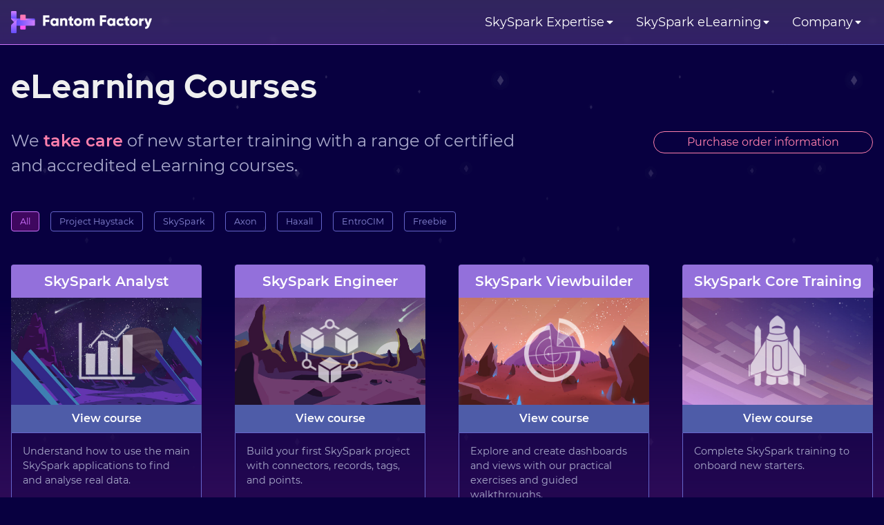

--- FILE ---
content_type: text/html; charset=utf-8
request_url: https://web.fantomfactory.com/discover-our-range-of-elearning-courses
body_size: 8736
content:
<!DOCTYPE html><html lang="en-GB" prefix="og: http://ogp.me/ns#"><head>
<meta charset="utf-8">
<meta http-equiv="Content-Type" content="text/html;charset=utf-8">
<meta name="viewport" content="width=device-width, initial-scale=1, shrink-to-fit=no">
<script type="text/javascript" src="https://www.googletagmanager.com/gtag/js?id=G-JCX7Q0BJHY" async="async"></script>
<title>Purchase courses for SkySpark, Axon, and Project Haystack - Fantom Factory</title><meta name="description" content="Immediate access for online courses to certify new starters in SkySpark, Axon, and Project Haystack tagging, with high quality accredited eLearning."><meta name="twitter:card" content="summary"><meta name="twitter:site" content="@fantomfactory"><meta name="twitter:title" content="Purchase courses for SkySpark, Axon, and Project Haystack"><meta name="twitter:description" content="Immediate access for online courses to certify new starters in SkySpark, Axon, and Project Haystack tagging, with high quality accredited eLearning."><meta name="twitter:image" content="https://web.fantomfactory.com/coldFeet/BA8CUA/images/ogimage.png"><meta name="twitter:creator" content="@fantomfactory"><meta property="og:type" content="website"><meta property="og:title" content="Purchase courses for SkySpark, Axon, and Project Haystack"><meta property="og:url" content="https://web.fantomfactory.com/discover-our-range-of-elearning-courses"><meta property="og:image" content="https://web.fantomfactory.com/coldFeet/BA8CUA/images/ogimage.png"><meta property="og:image:width" content="1200"><meta property="og:image:height" content="630"><meta property="og:description" content="Immediate access for online courses to certify new starters in SkySpark, Axon, and Project Haystack tagging, with high quality accredited eLearning."><meta property="og:locale" content="en_GB"><meta property="og:site_name" content="Fantom Factory">
<link rel="shortcut icon" href="/coldFeet/zvCdUA/favicon.ico"><link rel="apple-touch-icon" sizes="180x180" href="/coldFeet/T5jyTw/favicons/apple-touch-icon.png"><link rel="icon" type="image/png" sizes="32x32" href="/coldFeet/Uo4AcQ/favicons/favicon-32x32.png"><link rel="icon" type="image/png" sizes="16x16" href="/coldFeet/KGBEJA/favicons/favicon-16x16.png"><link rel="manifest" href="/coldFeet/izxsDg/favicons/site.webmanifest"><link rel="mask-icon" color="#33255e" href="/coldFeet/uytbEQ/favicons/safari-pinned-tab.svg"><meta name="msapplication-TileColor" content="#33255e"><meta name="msapplication-config" content="/coldFeet/uX9K3w/favicons/browserconfig.xml"><meta name="theme-color" content="#33255e">
<link rel="alternate" type="application/atom+xml" title="Fantom Factory news and articles" href="/feeds/atom.xml">
<link rel="stylesheet" type="text/css" href="/coldFeet/EnGdIQ/css/atlas.min.css" media="screen">
</head><body id="shopPage" class="theme-default"><header class="topNav"><nav class="el-centre el-maxWidth topNav-body" style="--el-centre-maxWidth: var(--pageWidth-xl)"><div class="burgerMenu"><div class="logoCell"><a class="ffLogo" href="https://www.fantomfactory.com/"><img class="imgLogo2" src="/coldFeet/3USZaw/images/fantomFactory-logo-x612.png" alt="Fantom Factory logo" width="204" height="32"></a><div class="hamburger"><svg xmlns="http://www.w3.org/2000/svg" xmlns:xlink="http://www.w3.org/1999/xlink" class="svg-inline--fa fa-w-14 fa-fw icon"><use xlink:href="#far-bars"></use></svg></div></div><div class="menuCell menu mobileMenu"><div class="dropdown"><div class="item link dropdown-toggle" data-toggle="dropdown">SkySpark Expertise<svg xmlns="http://www.w3.org/2000/svg" xmlns:xlink="http://www.w3.org/1999/xlink" class="svg-inline--fa fa-w-10 icon sortDown"><use xlink:href="#fas-sort-down"></use></svg></div><div class="dropdown-menu appkit-fixed" data-offset="0 -12px"><a class="dropdown-item" href="https://www.fantomfactory.com/skyspark-as-a-service">SkySpark as a Service</a><a class="dropdown-item" href="https://www.fantomfactory.com/skyspark-developer-tools">SkySpark Tooling</a><div class="dropdown-divider"></div><a class="dropdown-item" href="https://www.greenanalytics.co.uk/">Green Analytics®</a></div></div><div class="dropdown"><div class="item link dropdown-toggle" data-toggle="dropdown">SkySpark eLearning<svg xmlns="http://www.w3.org/2000/svg" xmlns:xlink="http://www.w3.org/1999/xlink" class="svg-inline--fa fa-w-10 icon sortDown"><use xlink:href="#fas-sort-down"></use></svg></div><div class="dropdown-menu appkit-fixed" data-offset="0 -12px"><a class="dropdown-item active" href="/discover-our-range-of-elearning-courses">Browse Courses</a><div class="dropdown-divider"></div><a class="dropdown-item " href="/essential-skyspark-training-you-can-trust">eLearning Excellence</a><a class="dropdown-item " href="/customer-reviews?tags=course">Customer Reviews</a><a class="dropdown-item " href="/elearning-help">Help & FAQs</a><div class="desktopOnly"><div class="dropdown-divider"></div><a class="dropdown-item" href="https://mars.fantomfactory.com/" target="_blank" rel="noopener">Go to eLearning site...<svg xmlns="http://www.w3.org/2000/svg" xmlns:xlink="http://www.w3.org/1999/xlink" class="svg-inline--fa fa-w-16 icon externalLink"><use xlink:href="#far-external-link-alt"></use></svg></a></div></div></div><div class="dropdown"><div class="item link dropdown-toggle" data-toggle="dropdown">Company<svg xmlns="http://www.w3.org/2000/svg" xmlns:xlink="http://www.w3.org/1999/xlink" class="svg-inline--fa fa-w-10 icon sortDown"><use xlink:href="#fas-sort-down"></use></svg></div><div class="dropdown-menu appkit-fixed" data-offset="-32px -12px"><a class="dropdown-item" href="https://www.fantomfactory.com/about-us">About Us</a><a class="dropdown-item" href="https://www.fantomfactory.com/sustainability">Sustainability</a><a class="dropdown-item" href="https://www.fantomfactory.com/tree-aid">Tree-aid</a><a class="dropdown-item " href="/branding">Branding</a><a class="dropdown-item" href="https://www.fantomfactory.com/contact-us">Contact Us</a><div class="dropdown-divider"></div><div class="desktopOnly"><a class="dropdown-item" href="https://www.youtube.com/channel/UCNzu8bqNewOuEx2zJ5BGrNw"	target="_blank" rel="noopener">YouTube Channel<svg xmlns="http://www.w3.org/2000/svg" xmlns:xlink="http://www.w3.org/1999/xlink" class="svg-inline--fa fa-w-16 icon externalLink"><use xlink:href="#far-external-link-alt"></use></svg></a></div></div></div></div></div></nav></header><main class="el-stack el-gap"><div class="el-stackDiv" style="--el-stack-gap: 10rem"><section class="el-centre el-maxWidth hero" style="--el-centre-maxWidth: var(--pageWidth-xl)"><div class="el-stack el-gap"><div class="el-stackDiv" style="--el-stack-gap: var(--el-gap-lg)"><h1 id="top"><a href="#top">eLearning Courses</a></h1><div class="el-switcher el-breakpoint el-gap el-alignItems" style="--el-switcher-alignItems: flex-start"><div class="el-switcherDiv" style="--el-switcher-breakpoint: var(--pageWidth-md); --el-switcher-gap: var(--el-gap-xl)"><p class="flexGrow-9">We <strong>take care</strong> of new starter training with a range of certified and accredited eLearning courses.</p><p class="flexGrow-3 textAlign-right"><a class="btn secondary" href="/articles/2023-02-20/our-purchase-order-process">Purchase order information</a></p></div></div></div></div></section><section class="el-centre el-maxWidth marginTop-xl tags" style="--el-centre-maxWidth: var(--pageWidth-xl)"><div class="el-cluster el-gap" data-tagBtns="courses"><div class="el-clusterDiv" style="--el-cluster-gap: var(--el-gap)"><a class="tag lg selected" href="/discover-our-range-of-elearning-courses" data-tag="all">All</a><a class="tag lg " href="/discover-our-range-of-elearning-courses?tags=haystack" data-tag="haystack">Project Haystack</a><a class="tag lg " href="/discover-our-range-of-elearning-courses?tags=skyspark" data-tag="skyspark">SkySpark</a><a class="tag lg " href="/discover-our-range-of-elearning-courses?tags=axon" data-tag="axon">Axon</a><a class="tag lg " href="/discover-our-range-of-elearning-courses?tags=haxall" data-tag="haxall">Haxall</a><a class="tag lg " href="/discover-our-range-of-elearning-courses?tags=entrocim" data-tag="entrocim">EntroCIM</a><a class="tag lg " href="/discover-our-range-of-elearning-courses?tags=free" data-tag="free">Freebie</a></div></div></section><section class="el-centre el-maxWidth marginTop-xl section-courses" style="--el-centre-maxWidth: var(--pageWidth-xl)" data-tagDivs="courses"><div class="el-grid el-minWidth el-gap" style="--el-grid-minWidth: 17rem; --el-grid-gap: var(--el-gap-xl)"><div id="skysparkAnalyst" class="show col" data-tags="skyspark"><div class="course noDrag"><div class="logoBox"><div class="name">SkySpark Analyst</div><div class="el-frame image" style="--el-frame-width: 16; --el-frame-height: 9"><img class="bg" src="/coldFeet/dT-Z2w/images/shop-skysparkAnalyst/course-skysparkAnalyst-bg.jpg" alt=""><div class="icon"><img src="/coldFeet/3M0HRw/images/shop-skysparkAnalyst/course-skysparkAnalyst-icon.png" width="256" height="256" alt=""></div></div><a class="stretchedLink button" href="/learn/how-to-analyse-data-with-skyspark">View course</a></div><div class="detailsBox"><div class="desc">Understand how to use the main SkySpark applications to find and analyse real data.</div><div class="price">&dollar;195 <span class="usd">USD</span></div><div class="rating"><div class="starRating" title="4.7 out of 5 stars (43 reviews)" data-numReviews="(43 reviews)"><a class="stars" href="/customer-reviews?tags=skyspark-analyst"><svg xmlns="http://www.w3.org/2000/svg" xmlns:xlink="http://www.w3.org/1999/xlink" class="svg-inline--fa fa-w-18 star solid"><use xlink:href="#fas-star"></use></svg><svg xmlns="http://www.w3.org/2000/svg" xmlns:xlink="http://www.w3.org/1999/xlink" class="svg-inline--fa fa-w-18 star solid"><use xlink:href="#fas-star"></use></svg><svg xmlns="http://www.w3.org/2000/svg" xmlns:xlink="http://www.w3.org/1999/xlink" class="svg-inline--fa fa-w-18 star solid"><use xlink:href="#fas-star"></use></svg><svg xmlns="http://www.w3.org/2000/svg" xmlns:xlink="http://www.w3.org/1999/xlink" class="svg-inline--fa fa-w-18 star solid"><use xlink:href="#fas-star"></use></svg><svg xmlns="http://www.w3.org/2000/svg" xmlns:xlink="http://www.w3.org/1999/xlink" class="svg-inline--fa fa-w-18 star solid"><use xlink:href="#fas-star"></use></svg></a></div></div><div class="el-cluster el-gap tags"><div class="el-clusterDiv" style="--el-cluster-gap: var(--el-gap-sm)"><a class="tag" href="/discover-our-range-of-elearning-courses?tags=skyspark">SkySpark</a></div></div></div></div></div><div id="skysparkEngineer" class="show col" data-tags="skyspark"><div class="course noDrag"><div class="logoBox"><div class="name">SkySpark Engineer</div><div class="el-frame image" style="--el-frame-width: 16; --el-frame-height: 9"><img class="bg" src="/coldFeet/2Ritrw/images/shop-skysparkEngineer/course-skysparkEngineer-bg.jpg" alt=""><div class="icon"><img src="/coldFeet/sbL9dA/images/shop-skysparkEngineer/course-skysparkEngineer-icon.png" width="256" height="256" alt=""></div></div><a class="stretchedLink button" href="/learn/how-to-build-out-skyspark-projects">View course</a></div><div class="detailsBox"><div class="desc">Build your first SkySpark project with connectors, records, tags, and points.</div><div class="price">&dollar;295 <span class="usd">USD</span></div><div class="rating"><div class="starRating" title="4.5 out of 5 stars (42 reviews)" data-numReviews="(42 reviews)"><a class="stars" href="/customer-reviews?tags=skyspark-engineer"><svg xmlns="http://www.w3.org/2000/svg" xmlns:xlink="http://www.w3.org/1999/xlink" class="svg-inline--fa fa-w-18 star solid"><use xlink:href="#fas-star"></use></svg><svg xmlns="http://www.w3.org/2000/svg" xmlns:xlink="http://www.w3.org/1999/xlink" class="svg-inline--fa fa-w-18 star solid"><use xlink:href="#fas-star"></use></svg><svg xmlns="http://www.w3.org/2000/svg" xmlns:xlink="http://www.w3.org/1999/xlink" class="svg-inline--fa fa-w-18 star solid"><use xlink:href="#fas-star"></use></svg><svg xmlns="http://www.w3.org/2000/svg" xmlns:xlink="http://www.w3.org/1999/xlink" class="svg-inline--fa fa-w-18 star solid"><use xlink:href="#fas-star"></use></svg><svg xmlns="http://www.w3.org/2000/svg" xmlns:xlink="http://www.w3.org/1999/xlink" class="svg-inline--fa fa-w-18 star"><use xlink:href="#fal-star"></use></svg></a></div></div><div class="el-cluster el-gap tags"><div class="el-clusterDiv" style="--el-cluster-gap: var(--el-gap-sm)"><a class="tag" href="/discover-our-range-of-elearning-courses?tags=skyspark">SkySpark</a></div></div></div></div></div><div id="skysparkViewbuilder" class="show col" data-tags="skyspark"><div class="course noDrag"><div class="logoBox"><div class="name">SkySpark Viewbuilder</div><div class="el-frame image" style="--el-frame-width: 16; --el-frame-height: 9"><img class="bg" src="/coldFeet/b4dQxw/images/shop-skysparkViewbuilder/course-skysparkViewbuilder-bg.jpg" alt=""><div class="icon"><img src="/coldFeet/t3uyUA/images/shop-skysparkViewbuilder/course-skysparkViewbuilder-icon.png" width="256" height="256" alt=""></div></div><a class="stretchedLink button" href="/learn/how-to-create-dashboards-and-views-in-skyspark">View course</a></div><div class="detailsBox"><div class="desc">Explore and create dashboards and views with our practical exercises and guided walkthroughs.</div><div class="price">&dollar;145 <span class="usd">USD</span></div><div class="rating"><div class="starRating" title="4.3 out of 5 stars (9 reviews)" data-numReviews="(9 reviews)"><a class="stars" href="/customer-reviews?tags=skyspark-viewbuilder"><svg xmlns="http://www.w3.org/2000/svg" xmlns:xlink="http://www.w3.org/1999/xlink" class="svg-inline--fa fa-w-18 star solid"><use xlink:href="#fas-star"></use></svg><svg xmlns="http://www.w3.org/2000/svg" xmlns:xlink="http://www.w3.org/1999/xlink" class="svg-inline--fa fa-w-18 star solid"><use xlink:href="#fas-star"></use></svg><svg xmlns="http://www.w3.org/2000/svg" xmlns:xlink="http://www.w3.org/1999/xlink" class="svg-inline--fa fa-w-18 star solid"><use xlink:href="#fas-star"></use></svg><svg xmlns="http://www.w3.org/2000/svg" xmlns:xlink="http://www.w3.org/1999/xlink" class="svg-inline--fa fa-w-18 star solid"><use xlink:href="#fas-star"></use></svg><svg xmlns="http://www.w3.org/2000/svg" xmlns:xlink="http://www.w3.org/1999/xlink" class="svg-inline--fa fa-w-18 star"><use xlink:href="#fal-star"></use></svg></a></div></div><div class="el-cluster el-gap tags"><div class="el-clusterDiv" style="--el-cluster-gap: var(--el-gap-sm)"><a class="tag" href="/discover-our-range-of-elearning-courses?tags=skyspark">SkySpark</a></div></div></div></div></div><div id="skysparkAnalyst skysparkEngineer skysparkViewbuilder" class="show col" data-tags="skyspark"><div class="course noDrag"><div class="logoBox"><div class="name">SkySpark Core Training</div><div class="el-frame image" style="--el-frame-width: 16; --el-frame-height: 9"><img class="bg" src="/coldFeet/mXkaCg/images/shop-skysparkCoreTraining/product-coreTraining-bg.jpg" alt=""><div class="icon"><img src="/coldFeet/oFcLiw/images/shop-skysparkCoreTraining/product-coreTraining-icon.png" width="256" height="256" alt=""></div></div><a class="stretchedLink button" href="/learn/essential-skyspark-training">View course</a></div><div class="detailsBox"><div class="desc">Complete SkySpark training to onboard new starters.</div><div class="price">&dollar;635 <span class="usd">USD</span></div><div class="rating"><div class="starRating" title="4.6 out of 5 stars (94 reviews)" data-numReviews="(94 reviews)"><a class="stars" href="/customer-reviews?tags=course"><svg xmlns="http://www.w3.org/2000/svg" xmlns:xlink="http://www.w3.org/1999/xlink" class="svg-inline--fa fa-w-18 star solid"><use xlink:href="#fas-star"></use></svg><svg xmlns="http://www.w3.org/2000/svg" xmlns:xlink="http://www.w3.org/1999/xlink" class="svg-inline--fa fa-w-18 star solid"><use xlink:href="#fas-star"></use></svg><svg xmlns="http://www.w3.org/2000/svg" xmlns:xlink="http://www.w3.org/1999/xlink" class="svg-inline--fa fa-w-18 star solid"><use xlink:href="#fas-star"></use></svg><svg xmlns="http://www.w3.org/2000/svg" xmlns:xlink="http://www.w3.org/1999/xlink" class="svg-inline--fa fa-w-18 star solid"><use xlink:href="#fas-star"></use></svg><svg xmlns="http://www.w3.org/2000/svg" xmlns:xlink="http://www.w3.org/1999/xlink" class="svg-inline--fa fa-w-18 star solid"><use xlink:href="#fas-star"></use></svg></a></div></div><div class="el-cluster el-gap tags"><div class="el-clusterDiv" style="--el-cluster-gap: var(--el-gap-sm)"><a class="tag" href="/discover-our-range-of-elearning-courses?tags=skyspark">SkySpark</a></div></div></div></div></div><div id="skysparkAxon" class="show col" data-tags="skyspark axon"><div class="course noDrag"><div class="logoBox"><div class="name">Axon Programmer<small>( SkySpark )</small></div><div class="el-frame image" style="--el-frame-width: 16; --el-frame-height: 9"><img class="bg" src="/coldFeet/BmxHbQ/images/shop-skysparkAxon/course-skysparkAxon-bg.jpg" alt=""><div class="icon"><img src="/coldFeet/CIfDUA/images/shop-skysparkAxon/course-skysparkAxon-icon.png" width="256" height="256" alt=""></div></div><a class="stretchedLink button" href="/learn/how-to-program-in-axon">View course</a></div><div class="detailsBox"><div class="desc">Develop a deep understanding of the Axon programming language core syntax.</div><div class="price">&dollar;395 <span class="usd">USD</span></div><div class="rating"><div class="starRating" title="4.5 out of 5 stars (28 reviews)" data-numReviews="(28 reviews)"><a class="stars" href="/customer-reviews?tags=axon-core"><svg xmlns="http://www.w3.org/2000/svg" xmlns:xlink="http://www.w3.org/1999/xlink" class="svg-inline--fa fa-w-18 star solid"><use xlink:href="#fas-star"></use></svg><svg xmlns="http://www.w3.org/2000/svg" xmlns:xlink="http://www.w3.org/1999/xlink" class="svg-inline--fa fa-w-18 star solid"><use xlink:href="#fas-star"></use></svg><svg xmlns="http://www.w3.org/2000/svg" xmlns:xlink="http://www.w3.org/1999/xlink" class="svg-inline--fa fa-w-18 star solid"><use xlink:href="#fas-star"></use></svg><svg xmlns="http://www.w3.org/2000/svg" xmlns:xlink="http://www.w3.org/1999/xlink" class="svg-inline--fa fa-w-18 star solid"><use xlink:href="#fas-star"></use></svg><svg xmlns="http://www.w3.org/2000/svg" xmlns:xlink="http://www.w3.org/1999/xlink" class="svg-inline--fa fa-w-18 star"><use xlink:href="#fal-star"></use></svg></a></div></div><div class="el-cluster el-gap tags"><div class="el-clusterDiv" style="--el-cluster-gap: var(--el-gap-sm)"><a class="tag" href="/discover-our-range-of-elearning-courses?tags=skyspark">SkySpark</a><a class="tag" href="/discover-our-range-of-elearning-courses?tags=axon">Axon</a></div></div></div></div></div><div id="haxallAxon" class="show col" data-tags="haxall axon"><div class="course noDrag"><div class="logoBox"><div class="name">Axon Programmer<small>( Haxall )</small></div><div class="el-frame image" style="--el-frame-width: 16; --el-frame-height: 9"><img class="bg" src="/coldFeet/BmxHbQ/images/shop-skysparkAxon/course-skysparkAxon-bg.jpg" alt=""><div class="icon"><img src="/coldFeet/CIfDUA/images/shop-skysparkAxon/course-skysparkAxon-icon.png" width="256" height="256" alt=""></div></div><a class="stretchedLink button" href="/learn/haxallAxon">View course</a></div><div class="detailsBox"><div class="desc">Develop a deep understanding of the Axon programming language core syntax.</div><div class="price">&dollar;395 <span class="usd">USD</span></div><div class="rating"><div class="starRating" title="4.5 out of 5 stars (28 reviews)" data-numReviews="(28 reviews)"><a class="stars" href="/customer-reviews?tags=axon-core"><svg xmlns="http://www.w3.org/2000/svg" xmlns:xlink="http://www.w3.org/1999/xlink" class="svg-inline--fa fa-w-18 star solid"><use xlink:href="#fas-star"></use></svg><svg xmlns="http://www.w3.org/2000/svg" xmlns:xlink="http://www.w3.org/1999/xlink" class="svg-inline--fa fa-w-18 star solid"><use xlink:href="#fas-star"></use></svg><svg xmlns="http://www.w3.org/2000/svg" xmlns:xlink="http://www.w3.org/1999/xlink" class="svg-inline--fa fa-w-18 star solid"><use xlink:href="#fas-star"></use></svg><svg xmlns="http://www.w3.org/2000/svg" xmlns:xlink="http://www.w3.org/1999/xlink" class="svg-inline--fa fa-w-18 star solid"><use xlink:href="#fas-star"></use></svg><svg xmlns="http://www.w3.org/2000/svg" xmlns:xlink="http://www.w3.org/1999/xlink" class="svg-inline--fa fa-w-18 star"><use xlink:href="#fal-star"></use></svg></a></div></div><div class="el-cluster el-gap tags"><div class="el-clusterDiv" style="--el-cluster-gap: var(--el-gap-sm)"><a class="tag" href="/discover-our-range-of-elearning-courses?tags=haxall">Haxall</a><a class="tag" href="/discover-our-range-of-elearning-courses?tags=axon">Axon</a></div></div></div></div></div><div id="haystackEssentials" class="show col" data-tags="haystack"><div class="course noDrag"><div class="logoBox"><div class="name">Haystack Essentials</div><div class="el-frame image" style="--el-frame-width: 16; --el-frame-height: 9"><img class="bg" src="/coldFeet/r3O5vQ/images/shop-haystackEssentials/course-haystackEssentials-bg.png" alt=""><div class="icon"><img src="/coldFeet/Rb_EEQ/images/shop-haystackEssentials/course-haystackEssentials-icon.png" width="256" height="256" alt=""></div></div><a class="stretchedLink button" href="/learn/the-essentials-of-haystack-tagging">View course</a></div><div class="detailsBox"><div class="desc">Add new dimensions to your data models with Project Haystack 4.0+ tags.</div><div class="price">&dollar;125 <span class="usd">USD</span></div><div class="rating"><div class="starRating" title="4.4 out of 5 stars (23 reviews)" data-numReviews="(23 reviews)"><a class="stars" href="/customer-reviews?tags=haystack-essentials"><svg xmlns="http://www.w3.org/2000/svg" xmlns:xlink="http://www.w3.org/1999/xlink" class="svg-inline--fa fa-w-18 star solid"><use xlink:href="#fas-star"></use></svg><svg xmlns="http://www.w3.org/2000/svg" xmlns:xlink="http://www.w3.org/1999/xlink" class="svg-inline--fa fa-w-18 star solid"><use xlink:href="#fas-star"></use></svg><svg xmlns="http://www.w3.org/2000/svg" xmlns:xlink="http://www.w3.org/1999/xlink" class="svg-inline--fa fa-w-18 star solid"><use xlink:href="#fas-star"></use></svg><svg xmlns="http://www.w3.org/2000/svg" xmlns:xlink="http://www.w3.org/1999/xlink" class="svg-inline--fa fa-w-18 star solid"><use xlink:href="#fas-star"></use></svg><svg xmlns="http://www.w3.org/2000/svg" xmlns:xlink="http://www.w3.org/1999/xlink" class="svg-inline--fa fa-w-18 star"><use xlink:href="#fal-star"></use></svg></a></div></div><div class="el-cluster el-gap tags"><div class="el-clusterDiv" style="--el-cluster-gap: var(--el-gap-sm)"><a class="tag" href="/discover-our-range-of-elearning-courses?tags=haystack">Project Haystack</a></div></div></div></div></div><div id="skysparkInstance" class="show col" data-tags="skyspark haxall axon haystack"><div class="course noDrag"><div class="logoBox"><div class="name">SkySpark Training Instance</div><div class="el-frame image" style="--el-frame-width: 16; --el-frame-height: 9"><div class="icon"><img src="/coldFeet/jvsItA/images/shop-skysparkInstance/shop-skysparkInstance-icon.png" width="256" height="256" alt=""></div></div><a class="stretchedLink button" href="/learn/skyspark-training-instance">View details</a></div><div class="detailsBox"><div class="desc">A web hosted SkySpark training instance for extra practice in a safe and easy environment.</div><div class="price">&dollar;85 <span class="usd">USD (8 weeks)</span></div><div class="rating"></div><div class="el-cluster el-gap tags"><div class="el-clusterDiv" style="--el-cluster-gap: var(--el-gap-sm)"><a class="tag" href="/discover-our-range-of-elearning-courses?tags=skyspark">SkySpark</a><a class="tag" href="/discover-our-range-of-elearning-courses?tags=haxall">Haxall</a><a class="tag" href="/discover-our-range-of-elearning-courses?tags=axon">Axon</a><a class="tag" href="/discover-our-range-of-elearning-courses?tags=haystack">Project Haystack</a></div></div></div></div></div><div id="entrocimAnalyst" class="show col" data-tags="entrocim"><div class="course noDrag"><div class="logoBox"><div class="name">EntroCIM Analyst</div><div class="el-frame image" style="--el-frame-width: 16; --el-frame-height: 9"><img class="bg" src="/coldFeet/GI2Q_g/images/shop-entrocimAnalyst/course-entrocimAnalyst-bg.png" alt=""><div class="icon"><img src="/coldFeet/3M0HRw/images/shop-entrocimAnalyst/course-entrocimAnalyst-icon.png" width="256" height="256" alt=""></div></div><a class="stretchedLink button" href="/learn/how-to-analyse-data-with-entrocim">View course</a></div><div class="detailsBox"><div class="desc">Understand how to use the main EntroCIM applications to find and analyse real data.</div><div class="price">Contact us</div><div class="rating"><div class="starRating" title="4.3 out of 5 stars (3 reviews)" data-numReviews="(3 reviews)"><a class="stars" href="/customer-reviews?tags=entrocim-analyst"><svg xmlns="http://www.w3.org/2000/svg" xmlns:xlink="http://www.w3.org/1999/xlink" class="svg-inline--fa fa-w-18 star solid"><use xlink:href="#fas-star"></use></svg><svg xmlns="http://www.w3.org/2000/svg" xmlns:xlink="http://www.w3.org/1999/xlink" class="svg-inline--fa fa-w-18 star solid"><use xlink:href="#fas-star"></use></svg><svg xmlns="http://www.w3.org/2000/svg" xmlns:xlink="http://www.w3.org/1999/xlink" class="svg-inline--fa fa-w-18 star solid"><use xlink:href="#fas-star"></use></svg><svg xmlns="http://www.w3.org/2000/svg" xmlns:xlink="http://www.w3.org/1999/xlink" class="svg-inline--fa fa-w-18 star solid"><use xlink:href="#fas-star"></use></svg><svg xmlns="http://www.w3.org/2000/svg" xmlns:xlink="http://www.w3.org/1999/xlink" class="svg-inline--fa fa-w-18 star"><use xlink:href="#fal-star"></use></svg></a></div></div><div class="el-cluster el-gap tags"><div class="el-clusterDiv" style="--el-cluster-gap: var(--el-gap-sm)"><a class="tag" href="/discover-our-range-of-elearning-courses?tags=entrocim">EntroCIM</a></div></div></div></div></div><div id="haystackIntro" class="show col" data-tags="haystack free"><div class="course noDrag"><div class="logoBox"><div class="name">Introducing Haystack</div><div class="el-frame image" style="--el-frame-width: 16; --el-frame-height: 9"><img class="bg" src="/coldFeet/m-_KpA/images/shopPage/course-haystackIntro-bg.png" alt=""><div class="icon"><img src="/coldFeet/AlH_pQ/images/shopPage/course-haystackIntro-icon.png" width="122" height="121" alt=""></div></div><a class="stretchedLink button" href="/articles/2022-01-17/introducing-haystack">View course</a></div><div class="detailsBox"><div class="desc">Try the first module of Haystack Essentials for free.</div><div class="price">FREE</div><div class="rating"><div class="starRating" title="4.6 out of 5 stars (51 reviews)" data-numReviews="(51 reviews)"><a class="stars" href="/customer-reviews?tags=haystack-intro"><svg xmlns="http://www.w3.org/2000/svg" xmlns:xlink="http://www.w3.org/1999/xlink" class="svg-inline--fa fa-w-18 star solid"><use xlink:href="#fas-star"></use></svg><svg xmlns="http://www.w3.org/2000/svg" xmlns:xlink="http://www.w3.org/1999/xlink" class="svg-inline--fa fa-w-18 star solid"><use xlink:href="#fas-star"></use></svg><svg xmlns="http://www.w3.org/2000/svg" xmlns:xlink="http://www.w3.org/1999/xlink" class="svg-inline--fa fa-w-18 star solid"><use xlink:href="#fas-star"></use></svg><svg xmlns="http://www.w3.org/2000/svg" xmlns:xlink="http://www.w3.org/1999/xlink" class="svg-inline--fa fa-w-18 star solid"><use xlink:href="#fas-star"></use></svg><svg xmlns="http://www.w3.org/2000/svg" xmlns:xlink="http://www.w3.org/1999/xlink" class="svg-inline--fa fa-w-18 star solid"><use xlink:href="#fas-star"></use></svg></a></div></div><div class="el-cluster el-gap tags"><div class="el-clusterDiv" style="--el-cluster-gap: var(--el-gap-sm)"><a class="tag" href="/discover-our-range-of-elearning-courses?tags=haystack">Project Haystack</a><a class="tag" href="/discover-our-range-of-elearning-courses?tags=free">Freebie</a></div></div></div></div></div><div id="destinationMars" class="show col" data-tags="free"><div class="course noDrag"><div class="logoBox"><div class="name">Destination Mars</div><div class="el-frame image" style="--el-frame-width: 16; --el-frame-height: 9"><img class="bg" src="/coldFeet/iexZTg/images/shopPage/course-destinationMars-bg.jpg" alt=""></div><a class="stretchedLink button" href="/articles/2022-12-01/destination-mars">View course</a></div><div class="detailsBox"><div class="desc">Learn the REAL efforts being undertaken to colonise Mars, the ongoing missions, and how to get involved.</div><div class="price">FREE</div><div class="rating"></div><div class="el-cluster el-gap tags"><div class="el-clusterDiv" style="--el-cluster-gap: var(--el-gap-sm)"><a class="tag" href="/discover-our-range-of-elearning-courses?tags=free">Freebie</a></div></div></div></div></div><div id="wattsUp" class="show col" data-tags="skyspark free"><div class="course noDrag"><div class="logoBox"><div class="name">Watt&#39;s Up</div><div class="el-frame image" style="--el-frame-width: 16; --el-frame-height: 9"><img class="bg" src="/coldFeet/vkh9BQ/images/shopPage/course-wattsUp-bg.png" alt=""><div class="icon"><img src="/coldFeet/ldo9Vw/images/shopPage/course-wattsUp-icon.png" width="201" height="334" alt=""></div></div><a class="stretchedLink button" href="/articles/2022-01-01/watts-up">View course</a></div><div class="detailsBox"><div class="desc">Help Commander Kira thwart the evil Mars Energy Corp. in this mini SkySpark challenge!</div><div class="price">FREE</div><div class="rating"></div><div class="el-cluster el-gap tags"><div class="el-clusterDiv" style="--el-cluster-gap: var(--el-gap-sm)"><a class="tag" href="/discover-our-range-of-elearning-courses?tags=skyspark">SkySpark</a><a class="tag" href="/discover-our-range-of-elearning-courses?tags=free">Freebie</a></div></div></div></div></div><div id="backstory" class="show col" data-tags="free"><div class="course noDrag"><div class="logoBox"><div class="name">The Story of Alpha Colony</div><div class="el-frame image" style="--el-frame-width: 16; --el-frame-height: 9"><img class="bg" src="/coldFeet/cRYN1Q/images/shopPage/course-backstory-bg.jpg" alt=""><div class="icon"><img src="/coldFeet/3S4mvQ/images/shopPage/course-backstory-icon.png" width="389" height="93" alt=""></div></div><a class="stretchedLink button" href="/articles/2021-09-27/the-story-of-the-alpha-colony">View course</a></div><div class="detailsBox"><div class="desc">Read the exciting adventures of how the Alpha Colony came to be!</div><div class="price">FREE</div><div class="rating"></div><div class="el-cluster el-gap tags"><div class="el-clusterDiv" style="--el-cluster-gap: var(--el-gap-sm)"><a class="tag" href="/discover-our-range-of-elearning-courses?tags=free">Freebie</a></div></div></div></div></div></div></section><section class="el-centre el-maxWidth gettingStarted" style="--el-centre-maxWidth: var(--pageWidth-md)"><div class="el-stack el-gap"><div class="el-stackDiv" style="--el-stack-gap: var(--el-gap-xl)"><h2 id="gettingStarted" class="textAlign-center"><a href="#gettingStarted">How to access our eLearning</a></h2><div class="el-centre el-maxWidth video" style="--el-centre-maxWidth: var(--pageWidth-sm)" padding-0><div class="el-frame youTubeFacade" style="--el-frame-width: 16; --el-frame-height: 9" data-videoId="8WuWpF4kNIw"><img class="placeholder" src="/coldFeet/mJdq7g/images/shopPage/video-howOurElearningWorks.jpg" alt=""><svg class="playBtn" viewBox="0 0 68 48"><path class="bg" d="M66.52,7.74c-0.78-2.93-2.49-5.41-5.42-6.19C55.79,.13,34,0,34,0S12.21,.13,6.9,1.55 C3.97,2.33,2.27,4.81,1.48,7.74C0.06,13.05,0,24,0,24s0.06,10.95,1.48,16.26c0.78,2.93,2.49,5.41,5.42,6.19 C12.21,47.87,34,48,34,48s21.79-0.13,27.1-1.55c2.93-0.78,4.64-3.26,5.42-6.19C67.94,34.95,68,24,68,24S67.94,13.05,66.52,7.74z" fill="#f00"></path><path class="btn" d="M 45,24 27,14 27,34" fill="#fff"></path></svg></div></div><ul class="bigList"><li><h3 class="head">Purchase a course access code</h3></li><li><h3 class="head">Create an eLearning profile</h3></li><li><h3 class="head">Enter your code to start training</h3><a class="btn primary marginTop-lg" href="https://mars.fantomfactory.com/" target="_blank" rel="noopener"><div>	Go to our eLearning website</div><small>mars.fantomfactory.com</small></a></li></ul></div></div></section><section class="el-centre el-maxWidth el-centreText blasted" style="--el-centre-maxWidth: var(--pageWidth-md)"><h2>Need some help?</h2><div class="el-cluster el-justifyContent marginTop-lg" style="--el-cluster-justifyContent: space-between"><div class="el-clusterDiv"><a class="btn secondary lg" href="/elearning-help">eLearning FAQs</a><a class="btn secondary lg" href="/talk-with-us">Talk with us</a></div></div></section><section class="marginTop-xl blastOff"><div class="container-fluid lg contained"></div><div class="floor"></div></section></div></main><div class="bgGradient"></div><footer class="fatFooter"><div class="el-centre el-maxWidth" style="--el-centre-maxWidth: var(--pageWidth-xl)"><nav class="el-switcher el-breakpoint el-gap"><div class="el-switcherDiv" style="--el-switcher-breakpoint: calc(var(--pageWidth-lg) - 2rem); --el-switcher-gap: var(--el-gap)"><div class="el-stack"><div class="el-stackDiv"><div class="title"><a href="/">Fantom Factory Ltd</a></div><div class="regWales">Registered in England and Wales</div><div class="regNum">Company No.: 11183348</div><div class="vatNum">VAT No.: GB 312888391</div><div class="privacy"><a href="https://www.fantomfactory.com/privacyPolicy">Privacy policy</a></div><div class="cookie"><a href="https://www.fantomfactory.com/cookiePolicy">Cookie policy </a></div><div class="terms"><a href="https://www.fantomfactory.com/termsAndConditions">Terms &amp; conditions</a></div></div></div><div class="el-stack desktopOnly"><div class="el-stackDiv"><div class="title">SkySpark</div><a href="https://www.greenanalytics.co.uk/">Green Analytics®</a><a href="https://www.fantomfactory.com/skyspark-as-a-service">SkySpark as a Service</a><a href="https://www.fantomfactory.com/skyspark-developer-tools">SkySpark Tooling</a><a href="/discover-our-range-of-elearning-courses">SkySpark eLearning</a></div></div><div class="el-stack desktopOnly"><div class="el-stackDiv"><div class="title">Company</div><a href="https://www.fantomfactory.com/about-us">About Us </a><a href="https://www.fantomfactory.com/tree-aid">Tree Aid</a><a href="https://www.fantomfactory.com/sustainability">Sustainability</a><a href="https://www.alphacolony.io" target="_blank" rel="noopener"><span>Alpha Colony</span><svg xmlns="http://www.w3.org/2000/svg" xmlns:xlink="http://www.w3.org/1999/xlink" class="svg-inline--fa fa-w-16 icon externalLink"><use xlink:href="#far-external-link-alt"></use></svg></a></div></div><div><div class="el-stack desktopOnly"><div class="el-stackDiv"><div class="title other">Socials</div><a href="https://www.linkedin.com/company/fantom-factory/"	target="_blank" rel="noopener">LinkedIn</a><a href="https://www.youtube.com/@FantomFactory" 			target="_blank" rel="noopener">YouTube</a><a href="/branding"						target="_blank" rel="noopener">StackHub</a></div></div><div class="copyright">© 2019-2026 Fantom Factory Ltd<br/>All Rights Reserved</div><div class="version marginTop">	Fantom Factory Website v5.4.2.556</div></div></div></nav></div></footer><div class="basketCase display-none"><span class="icon"><svg xmlns="http://www.w3.org/2000/svg" xmlns:xlink="http://www.w3.org/1999/xlink" class="svg-inline--fa fa-w-18"><use xlink:href="#far-shopping-basket"></use></svg></span><span class="numItems">3</span><span class="items">	items</span></div>
<script type="text/javascript">window.dataLayer = window.dataLayer || [];
function gtag(){dataLayer.push(arguments);}
gtag('js', new Date());
gtag('config', 'G-JCX7Q0BJHY');</script>
<script type="application/ld+json">{"@context": "https://schema.org", "@type": "Organization", "url": "https://web.fantomfactory.com/", "logo": "https://web.fantomfactory.com/coldFeet/2fiHJg/images/logo-fantomFactory-square.png" }</script>
<svg xmlns="http://www.w3.org/2000/svg" style="display: none;">
<symbol id="far-bars" viewBox="0 0 448 512" aria-hidden="true" role="img"><path fill="currentColor" d="M436 124H12c-6.627 0-12-5.373-12-12V80c0-6.627 5.373-12 12-12h424c6.627 0 12 5.373 12 12v32c0 6.627-5.373 12-12 12zm0 160H12c-6.627 0-12-5.373-12-12v-32c0-6.627 5.373-12 12-12h424c6.627 0 12 5.373 12 12v32c0 6.627-5.373 12-12 12zm0 160H12c-6.627 0-12-5.373-12-12v-32c0-6.627 5.373-12 12-12h424c6.627 0 12 5.373 12 12v32c0 6.627-5.373 12-12 12z"></path></symbol>
<symbol id="fas-sort-down" viewBox="0 0 320 512" aria-hidden="true" role="img"><path fill="currentColor" d="M41 288h238c21.4 0 32.1 25.9 17 41L177 448c-9.4 9.4-24.6 9.4-33.9 0L24 329c-15.1-15.1-4.4-41 17-41z"></path></symbol>
<symbol id="far-external-link-alt" viewBox="0 0 512 512" aria-hidden="true" role="img"><path fill="currentColor" d="M432,288H416a16,16,0,0,0-16,16V458a6,6,0,0,1-6,6H54a6,6,0,0,1-6-6V118a6,6,0,0,1,6-6H208a16,16,0,0,0,16-16V80a16,16,0,0,0-16-16H48A48,48,0,0,0,0,112V464a48,48,0,0,0,48,48H400a48,48,0,0,0,48-48V304A16,16,0,0,0,432,288ZM500,0H364a12,12,0,0,0-8.48,20.48l48.19,48.21L131.51,340.89a12,12,0,0,0,0,17l22.63,22.63a12,12,0,0,0,17,0l272.2-272.21,48.21,48.2A12,12,0,0,0,512,148V12A12,12,0,0,0,500,0Z"></path></symbol>
<symbol id="fas-star" viewBox="0 0 576 512" aria-hidden="true" role="img"><path fill="currentColor" d="M259.3 17.8L194 150.2 47.9 171.5c-26.2 3.8-36.7 36.1-17.7 54.6l105.7 103-25 145.5c-4.5 26.3 23.2 46 46.4 33.7L288 439.6l130.7 68.7c23.2 12.2 50.9-7.4 46.4-33.7l-25-145.5 105.7-103c19-18.5 8.5-50.8-17.7-54.6L382 150.2 316.7 17.8c-11.7-23.6-45.6-23.9-57.4 0z"></path></symbol>
<symbol id="fal-star" viewBox="0 0 576 512" aria-hidden="true" role="img"><path fill="currentColor" d="M528.1 171.5L382 150.2 316.7 17.8c-11.7-23.6-45.6-23.9-57.4 0L194 150.2 47.9 171.5c-26.2 3.8-36.7 36.1-17.7 54.6l105.7 103-25 145.5c-4.5 26.3 23.2 46 46.4 33.7L288 439.6l130.7 68.7c23.2 12.2 50.9-7.4 46.4-33.7l-25-145.5 105.7-103c19-18.5 8.5-50.8-17.7-54.6zM405.8 317.9l27.8 162L288 403.5 142.5 480l27.8-162L52.5 203.1l162.7-23.6L288 32l72.8 147.5 162.7 23.6-117.7 114.8z"></path></symbol>
<symbol id="far-shopping-basket" viewBox="0 0 576 512" aria-hidden="true" role="img"><path fill="currentColor" d="M564 192h-72.902L362.286 40.457c-8.583-10.099-23.729-11.327-33.83-2.743-10.099 8.584-11.327 23.731-2.742 33.83L428.102 192H147.899L250.287 71.543c8.584-10.099 7.356-25.246-2.743-33.83s-25.246-7.355-33.83 2.743L84.901 192H12c-6.627 0-12 5.373-12 12v24c0 6.627 5.373 12 12 12h18.667l27.584 198.603C61.546 462.334 81.836 480 105.794 480h364.412c23.958 0 44.248-17.666 47.544-41.397L545.333 240H564c6.627 0 12-5.373 12-12v-24c0-6.627-5.373-12-12-12zm-93.794 240H105.794L79.127 240h417.745l-26.666 192zM312 296v80c0 13.255-10.745 24-24 24s-24-10.745-24-24v-80c0-13.255 10.745-24 24-24s24 10.745 24 24zm112 0v80c0 13.255-10.745 24-24 24s-24-10.745-24-24v-80c0-13.255 10.745-24 24-24s24 10.745 24 24zm-224 0v80c0 13.255-10.745 24-24 24s-24-10.745-24-24v-80c0-13.255 10.745-24 24-24s24 10.745 24 24z"></path></symbol>
</svg>

<script type="text/javascript">var fanMainFn = function() {
fan.sys.TimeZone.m_cur = fan.sys.TimeZone.fromStr('UTC');
fan.sys.UriPodBase = '/pod/';

var args = fan.sys.List.make(fan.sys.Obj.$type);
args.add("afAtlasApp::AppNoopPage#");
args.add("[sys::Str:sys::Obj][\"appVersion\":\"5.4.2.556\",\"afAppKit.clientErrTitle\":\"afAtlasApp::AppDomJax.clientErrTitle\",\"contactEmail\":\"wc1BHcvJHdAZWYuR3btZWYjR3bylnLj9Wb\",\"appName\":\"Atlas Shopping site\",\"afDomJax.csrfToken\":\"8RQ2wlw7OdOcJErZCTRmGqGHUIS-oUtdaf5x8WGSJHQ:x69viouFEUK_EXtvgHTkcg\",\"mobileMenuQuery\":\".mobileMenu\",\"afAppKit.clientErrMsg\":\"afAtlasApp::AppDomJax.clientErrMsg\",\"afAtlas.version\":\"5.4.2.556\",\"checkoutUrl\":`/api/checkout`,\"products\":afAtlasApp::AppProduct[\n\t\tafAtlasApp::AppProduct {\n\t\t\tid=\"entrocimAnalystExt\"\n\t\t\tname=\"Time Capsule for EntroCIM Analyst\"\n\t\t\tstripePriceId=\"price_1LW6OYDWEaKc3SMXC8TXEwwW\"\n\t\t\tstripePriceUsd=2500\n\t\t\tstripeProductId=\"prod_MEZXBcM5B4Bjz5\"\n\t\t},\n\t\tafAtlasApp::AppProduct {\n\t\t\tid=\"entrocimAnalyst\"\n\t\t\tname=\"EntroCIM Analyst\"\n\t\t\tstripePriceId=\"price_1LW6OODWEaKc3SMXISbVxDcI\"\n\t\t\tstripePriceUsd=19500\n\t\t\tstripeProductId=\"prod_MEZX26ipdQ2Xlp\"\n\t\t},\n\t\tafAtlasApp::AppProduct {\n\t\t\tid=\"skysparkInstance\"\n\t\t\tname=\"SkySpark Training Instance\"\n\t\t\tstripePriceId=\"price_1MfiKdDWEaKc3SMXeeOBE742\"\n\t\t\tstripePriceUsd=8500\n\t\t\tstripeProductId=\"prod_M5vCJ6OVLHuPuj\"\n\t\t},\n\t\tafAtlasApp::AppProduct {\n\t\t\tid=\"haystackEssentialsExt\"\n\t\t\tname=\"Time Capsule for Haystack Essentials\"\n\t\t\tstripePriceId=\"price_1L2wU3DWEaKc3SMXtVKdT5SO\"\n\t\t\tstripePriceUsd=2500\n\t\t\tstripeProductId=\"prod_LkRMrYvlq1ae4q\"\n\t\t},\n\t\tafAtlasApp::AppProduct {\n\t\t\tid=\"haystackEssentials\"\n\t\t\tname=\"Haystack Essentials\"\n\t\t\tstripePriceId=\"price_1L2wTuDWEaKc3SMX6MJ3zjTi\"\n\t\t\tstripePriceUsd=12500\n\t\t\tstripeProductId=\"prod_LkRMyOC29KrKXn\"\n\t\t},\n\t\tafAtlasApp::AppProduct {\n\t\t\tid=\"skysparkViewbuilderExt\"\n\t\t\tname=\"Time Capsule for SkySpark Viewbuilder\"\n\t\t\tstripePriceId=\"price_1KQgQoDWEaKc3SMXyAMvmekK\"\n\t\t\tstripePriceUsd=2500\n\t\t\tstripeProductId=\"prod_L6uFVebPkJ3JP8\"\n\t\t},\n\t\tafAtlasApp::AppProduct {\n\t\t\tid=\"skysparkViewbuilder\"\n\t\t\tname=\"SkySpark Viewbuilder\"\n\t\t\tstripePriceId=\"price_1KQgQcDWEaKc3SMXn3176gk3\"\n\t\t\tstripePriceUsd=14500\n\t\t\tstripeProductId=\"prod_L6uFcotoCyqiUv\"\n\t\t},\n\t\tafAtlasApp::AppProduct {\n\t\t\tid=\"haxallAxonExt\"\n\t\t\tname=\"Time Capsule for Axon Programmer (Haxall)\"\n\t\t\tstripePriceId=\"price_1KF0yyDWEaKc3SMXa7fStYHX\"\n\t\t\tstripePriceUsd=2500\n\t\t\tstripeProductId=\"prod_KuqgCW0UtLupxb\"\n\t\t},\n\t\tafAtlasApp::AppProduct {\n\t\t\tid=\"haxallAxon\"\n\t\t\tname=\"Axon Programmer (Haxall)\"\n\t\t\tstripePriceId=\"price_1KF0ymDWEaKc3SMX8cwhvYeq\"\n\t\t\tstripePriceUsd=39500\n\t\t\tstripeProductId=\"prod_KuqgxRnd8Fuuut\"\n\t\t},\n\t\tafAtlasApp::AppProduct {\n\t\t\tid=\"corporateTraining\"\n\t\t\tname=\"Corporate Training Package\"\n\t\t\tstripePriceId=\"price_1JzR1XDWEaKc3SMXGtfdj0WE\"\n\t\t\tstripePriceUsd=39500\n\t\t\tstripeProductId=\"prod_KekW6bU6CaANnI\"\n\t\t},\n\t\tafAtlasApp::AppProduct {\n\t\t\tid=\"skysparkEngineer\"\n\t\t\tname=\"SkySpark Engineer\"\n\t\t\tstripePriceId=\"price_1IXiz4DWEaKc3SMXaphCSLwv\"\n\t\t\tstripePriceUsd=29500\n\t\t\tstripeProductId=\"prod_JA35RJSgOJl9UF\"\n\t\t},\n\t\tafAtlasApp::AppProduct {\n\t\t\tid=\"skysparkEngineerExt\"\n\t\t\tname=\"Time Capsule for SkySpark Engineer\"\n\t\t\tstripePriceId=\"price_1IXiyoDWEaKc3SMXHC626hg7\"\n\t\t\tstripePriceUsd=2500\n\t\t\tstripeProductId=\"prod_JA34bH3zA7mZQc\"\n\t\t},\n\t\tafAtlasApp::AppProduct {\n\t\t\tid=\"skysparkAnalyst\"\n\t\t\tname=\"SkySpark Analyst\"\n\t\t\tstripePriceId=\"price_1I6CI8DWEaKc3SMXjpc5Q1fo\"\n\t\t\tstripePriceUsd=19500\n\t\t\tstripeProductId=\"prod_IhbVNMItRUmp2q\"\n\t\t},\n\t\tafAtlasApp::AppProduct {\n\t\t\tid=\"skysparkAxon\"\n\t\t\tname=\"Axon Programmer (SkySpark)\"\n\t\t\tstripePriceId=\"price_1I6CHDDWEaKc3SMXbkbTSLmg\"\n\t\t\tstripePriceUsd=39500\n\t\t\tstripeProductId=\"prod_IhbUfMY8V4dIgN\"\n\t\t},\n\t\tafAtlasApp::AppProduct {\n\t\t\tid=\"skysparkAxonExt\"\n\t\t\tname=\"Time Capsule for Axon Programmer (SkySpark)\"\n\t\t\tstripePriceId=\"price_1I5tvnDWEaKc3SMX2Dpc68Q5\"\n\t\t\tstripePriceUsd=2500\n\t\t\tstripeProductId=\"prod_IhIWPa2gRhxBtw\"\n\t\t},\n\t\tafAtlasApp::AppProduct {\n\t\t\tid=\"skysparkAnalystExt\"\n\t\t\tname=\"Time Capsule for SkySpark Analyst\"\n\t\t\tstripePriceId=\"price_1I5tseDWEaKc3SMXYxC7KDGW\"\n\t\t\tstripePriceUsd=2500\n\t\t\tstripeProductId=\"prod_IhITfYckkbbDHq\"\n\t\t}\n\t]]");

var method = fan.sys.Slot.findMethod('afAppKit::AppKitBoot.init', true);
method.callOn(method.parent().make(), args);
};</script>
<script type="text/javascript">// https://stackoverflow.com/questions/38839650/load-ordering-of-dynamically-added-script-tags#38840724

// Module for loading scripts asynchronously in a specific order.
var jsLoaderFn = function() {

	var moduleApi = Object.create(null);
	moduleApi.load = load;
	moduleApi.reset = reset;
	moduleApi.addScript = addScript;
	moduleApi.afterLoad = afterLoad;
	moduleApi.onComplete = onComplete;

	var noop		= function() {};
	var _scripts	= [];
	var _afterLoad	= noop;
	var _onComplete	= noop;

	function removeDuplicatedScripts() {
		var uniques = [];
		var notFound = -1;
		_scripts.forEach(function (item) {
			if (uniques.indexOf(item) === notFound) uniques.push(item);
		});
		return uniques;
	}

	function createScriptElement() {
		// gets the first script in the list
		var scriptSrc = _scripts.shift();
		// all scripts were loaded
		if (!scriptSrc) return _onComplete();
		var js = document.createElement('script');
		js.type		= 'text/javascript';
		js.src		= scriptSrc;
		js.defer	= true;
		js.onload	= function onLoadCallback() {
			_afterLoad(scriptSrc);
			// loads the next script
			createScriptElement();
		};
		js.onerror = console.error;
		var s = document.getElementsByTagName('script')[0];
		s.parentNode.insertBefore(js, s);
	}

	// Receive an URL or a list of URLs for each script to be loaded.
	function addScript(scriptSrc) {
		_scripts = _scripts.concat(scriptSrc);
		return moduleApi;
	}

	// Run the task to load scripts in the specified order.
	function load() {
		_scripts = removeDuplicatedScripts();
		createScriptElement();
	}

	// Clear the array of scripts, or cancels the load of scripts.
	function reset() {
		_scripts.length = 0;
		_onComplete = _afterLoad = noop;
		return moduleApi;
	}

	// Callback executed after each script has been loaded.
	function afterLoad(callback) {
		if (typeof callback === 'function') {
			_afterLoad = callback;
		}
		return moduleApi;
	}

	// Callback executed after all scripts have been loaded.
	function onComplete(callback) {
		if (typeof callback === 'function') {
			_onComplete = callback;
		}
		return moduleApi;
	}

	return moduleApi;
};
</script>
<script type="text/javascript">(function() {
var loadJsFn = function() {
	jsLoaderFn()
		.addScript("/coldFeet/O4NuKA/js/afCore.js")
		.addScript("/coldFeet/9_Tn4g/js/afLib.js")
		.addScript("/coldFeet/RNnLdw/js/afApp.js")
		.onComplete(fanMainFn)
		.load();
};

document.addEventListener("DOMContentLoaded", function() { window.setTimeout(loadJsFn, 10) });
}());</script>
</body></html>

--- FILE ---
content_type: text/css; charset=utf-8
request_url: https://web.fantomfactory.com/coldFeet/EnGdIQ/css/atlas.min.css
body_size: 20821
content:
/*!

/*
 * Fantom Factory - eLearning Website
 * Theme - Marketing
 */:root{--padding-xs: 0.25rem;--padding-sm: 0.50rem;--padding: 1.00rem;--padding-lg: 2.00rem;--padding-xl: 3.00rem;--pageWidth-sm: 576px;--pageWidth-md: 768px;--pageWidth-lg: 992px;--pageWidth-xl: 1280px;--el-gap: var(--padding);--el-gap-0: 0;--el-gap-xs: var(--padding-xs);--el-gap-sm: var(--padding-sm);--el-gap-lg: var(--padding-lg);--el-gap-xl: var(--padding-xl)}*,*::before,*::after{box-sizing:border-box}body,h1,h2,h3,h4,p,figure,blockquote,dl,dd{margin:0}ul[role="list"],ol[role="list"]{list-style:none;margin-left:0}html:focus-within{scroll-behavior:smooth}body{min-height:100vh;text-rendering:optimizeSpeed;line-height:1.5}a:not([class]){text-decoration-skip-ink:auto}img,picture{max-width:100%;display:block}input,button,textarea,select{font:inherit}@media (prefers-reduced-motion: reduce){html:focus-within{scroll-behavior:auto}*,*::before,*::after{animation-duration:0.01ms	!important;animation-iteration-count:1			!important;transition-duration:0.01ms	!important;scroll-behavior:auto		!important}}body{-moz-tab-size:4;tab-size:4}h5,h6,ol,ul{margin:0}pre{white-space:pre-wrap}ol,ul{list-style-position:outside;padding-left:0;margin-left:2rem}li{margin-left:0;padding-left:0}img,picture{outline:none;height:auto}p>img,p>picture{display:inline-block}a{color:inherit}table{border-collapse:collapse}table th{text-align:inherit}.el-box *{color:inherit}.el-box.el-paddingX{padding-inline-start:var(--el-box-paddingX);padding-inline-end:var(--el-box-paddingX)}.el-box.el-paddingY{padding-block-start:var(--el-box-paddingY);padding-block-end:var(--el-box-paddingY)}.el-box.el-padding{padding:var(--el-box-padding)}.el-box.el-border{border:var(--el-box-border)}.el-box:not(.el-border){border:0 solid;outline:1px solid transparent;outline-offset:calc(1px * -1)}.el-box.el-background{background:var(--el-box-background)}.el-centre{width:100%;margin-inline-start:auto;margin-inline-end:auto;padding-inline-start:var(--el-gap);padding-inline-end:var(--el-gap)}.el-centre.el-maxWidth{max-inline-size:var(--el-centre-maxWidth)}.el-centre.el-paddingX{padding-inline-start:var(--el-centre-paddingX);padding-inline-end:var(--el-centre-paddingX)}.el-centre.el-centreChildren,.el-centre.el-centreChildren>.el-box,.el-centre.el-centreChildren>.el-cover,.el-centre.el-centreChildren>.el-stack{display:flex;flex-direction:column;align-items:center}.el-centre.el-centreText{text-align:center}.el-stack.el-padding{padding:var(--el-box-padding)}.el-stack.el-paddingX{padding-inline-start:var(--el-box-paddingX);padding-inline-end:var(--el-box-paddingX)}.el-stack.el-paddingY{padding-block-start:var(--el-box-paddingY);padding-block-end:var(--el-box-paddingY)}.el-cluster>.el-clusterDiv{display:flex;flex-wrap:wrap;justify-content:flex-start;align-items:center}.el-cluster.el-gap>.el-clusterDiv{margin:calc(var(--el-cluster-gap) / 2 * -1)}.el-cluster.el-gap>.el-clusterDiv>*{margin:calc(var(--el-cluster-gap) / 2)}.el-cluster.el-gapX>.el-clusterDiv{margin-inline-start:calc(var(--el-cluster-gapX) / 2 * -1);margin-inline-end:calc(var(--el-cluster-gapX) / 2 * -1)}.el-cluster.el-gapX>.el-clusterDiv>*{margin-inline-start:calc(var(--el-cluster-gapX) / 2);margin-inline-end:calc(var(--el-cluster-gapX) / 2)}.el-cluster.el-gapY>.el-clusterDiv{margin-block-start:calc(var(--el-cluster-gapY) / 2 * -1);margin-block-end:calc(var(--el-cluster-gapY) / 2 * -1)}.el-cluster.el-gapY>.el-clusterDiv>*{margin-block-start:calc(var(--el-cluster-gapY) / 2);margin-block-end:calc(var(--el-cluster-gapY) / 2)}.el-cluster.el-gap{overflow:hidden}.el-cluster.el-gapX{overflow-x:hidden}.el-cluster.el-gapY{overflow-y:hidden}.el-cluster.el-padding{padding:var(--el-cluster-padding)}.el-cluster.el-paddingX{padding-inline-start:var(--el-cluster-paddingX);padding-inline-end:var(--el-cluster-paddingX)}.el-cluster.el-paddingY{padding-block-start:var(--el-cluster-paddingY);padding-block-end:var(--el-cluster-paddingY)}.el-cluster.el-alignItems>.el-clusterDiv{align-items:var(--el-cluster-alignItems)}.el-cluster.el-justifyContent>.el-clusterDiv{justify-content:var(--el-cluster-justifyContent)}.el-cluster.el-nowrap>.el-clusterDiv{flex-wrap:nowrap;overflow:auto}.el-cover>.el-coverDiv{display:flex;flex-direction:column}.el-cover.el-minHeight>.el-coverDiv{min-block-size:var(--el-cover-minHeight)}.el-cover.el-padding>.el-coverDiv{padding:var(--el-cover-padding)}.el-cover.el-gap>.el-coverDiv>*{margin-block:var(--el-cover-gap)}.el-cover>.el-coverDiv>:first-child:not(.el-cover-main){margin-inline-start:0}.el-cover>.el-coverDiv>:last-child:not(.el-cover-main){margin-inline-end:0}.el-cover>.el-coverDiv>.el-cover-main{margin-block:auto}.el-frame{padding-bottom:calc(var(--el-frame-height) / var(--el-frame-width) * 100%);position:relative}.el-frame>*{overflow:hidden;position:absolute;top:0;right:0;bottom:0;left:0;display:flex;justify-content:center;align-items:center}.el-frame>img,.el-frame>video,.el-frame>iframe{inline-size:100%;block-size:100%;object-fit:cover}.el-grid{display:grid}.el-grid.el-minWidth{grid-template-columns:repeat(auto-fill, minmax(var(--el-grid-minWidth), 1fr))}.el-grid.el-minWidth.el-stretch{grid-template-columns:repeat(auto-fit, minmax(var(--el-grid-minWidth), 1fr))}.el-grid.el-gap{grid-gap:var(--el-grid-gap)}.el-icon{display:inline-flex;align-items:center}li.el-icon{display:flex}.el-icon .elIcon{margin-inline-end:var(--el-icon-gap);width:0.75em;width:1cap;height:0.75em;height:1cap}.el-icon.el-gap>*+*{margin-inline-start:var(--el-icon-gap)}.el-icon-label{content:var(--el-icon-label)}.el-reel{display:flex;overflow-x:auto;overflow-y:hidden;align-items:center;block-size:auto}.el-reel.el-height{block-size:var(--el-reel-height)}.el-reel>*{flex:0 0 auto}.el-reel.el-width>*{flex:0 0 var(--el-reel-width)}.el-reel>img{block-size:100%;flex-basis:auto;width:auto}.el-reel.el-gap>*+*{margin-inline-start:var(--el-reel-gap)}.el-reel.el-gap.overflowing{padding-block-end:var(--el-reel-gap)}.el-reel.thumbTrack{scrollbar-color:var(--el-thumbColor) var(--el-trackColor)}.el-reel.thumbTrack::-webkit-scrollbar{block-size:1rem}.el-reel.thumbTrack::-webkit-scrollbar-track{background-color:var(--el-trackColor)}.el-reel.thumbTrack::-webkit-scrollbar-thumb{background-color:var(--el-trackColor);background-image:linear-gradient(var(--el-trackColor) 0, var(--el-trackColor) 0.25rem, var(--el-thumbColor) 0.25rem, var(--el-thumbColor) 0.75rem, var(--el-trackColor) 0.75rem)}.el-reel.scrollShadows{--el-reel-bgColor: 255,255,255;--el-reel-shadowColor:   0,  0,  0;background:linear-gradient(to right, rgba(var(--el-reel-bgColor), 1) 30%, rgba(var(--el-reel-bgColor), 0) 100%),linear-gradient(to right, rgba(var(--el-reel-bgColor), 0) 0%, rgba(var(--el-reel-bgColor), 1) 70%) 100% 0%,radial-gradient(farthest-side at 0% 50%, rgba(var(--el-reel-shadowColor), 0.5), rgba(var(--el-reel-shadowColor), 0)),radial-gradient(farthest-side at 100% 50%, rgba(var(--el-reel-shadowColor), 0.5), rgba(var(--el-reel-shadowColor), 0)) 100% 0%;background-repeat:no-repeat;background-size:3rem 100%, 3rem 100%, 2rem 100%, 2rem 100%;background-attachment:local, local, scroll, scroll}.el-sidebar{width:100%}.el-sidebar>.el-sidebarDiv{display:flex;flex-wrap:wrap}.el-sidebar.el-gap>.el-sidebarDiv{margin:calc(var(--el-sidebar-gap) / 2 * -1)}.el-sidebar.el-gap>.el-sidebarDiv>*{margin:calc(var(--el-sidebar-gap) / 2)}.el-sidebar.el-gap{overflow:hidden}.el-sidebar.el-left>.el-sidebarDiv>:first-child{flex-grow:1}.el-sidebar.el-left>.el-sidebarDiv>:last-child{flex-basis:0;flex-grow:999}.el-sidebar.el-left.el-width>.el-sidebarDiv>:first-child{flex-basis:var(--el-sidebar-width)}.el-sidebar.el-left.el-breakpoint>.el-sidebarDiv>:last-child{min-inline-size:var(--el-sidebar-breakpoint)}.el-sidebar.el-right>.el-sidebarDiv>:last-child{flex-grow:1}.el-sidebar.el-right>.el-sidebarDiv>:first-child{flex-basis:0;flex-grow:999}.el-sidebar.el-right.el-width>.el-sidebarDiv>:last-child{flex-basis:var(--el-sidebar-width)}.el-sidebar.el-right.el-breakpoint>.el-sidebarDiv>:first-child{min-inline-size:var(--el-sidebar-breakpoint)}.el-sidebar.el-alignItems>.el-sidebarDiv{align-items:var(--el-sidebar-alignItems)}.el-stack.el-padding{padding:var(--el-stack-padding)}.el-stack.el-paddingX{padding-inline-start:var(--el-stack-paddingX);padding-inline-end:var(--el-stack-paddingX)}.el-stack.el-paddingY{padding-block-start:var(--el-stack-paddingY);padding-block-end:var(--el-stack-paddingY)}.el-stack>.el-stackDiv{display:flex;flex-direction:column;justify-content:flex-start}.el-stack.el-gap>.el-stackDiv>*{margin-block-start:0;margin-block-end:0}.el-stack.el-gap>.el-stackDiv>*+*{margin-block-start:var(--el-stack-gap)}.el-stack.el-gap.el-recursive>.el-stackDiv>*{margin-block-start:0;margin-block-end:0}.el-stack.el-gap.el-recursive>.el-stackDiv *+*{margin-block-start:var(--el-stack-gap)}.el-stack.el-alignItems>.el-stackDiv{align-items:var(--el-stack-alignItems)}.el-stack.el-splitAfter>.el-stackDiv:only-child{block-size:100%}.el-stack.el-splitAfter-0>.el-stackDiv>:nth-child(0){margin-block-end:auto}.el-stack.el-splitAfter-1>.el-stackDiv>:nth-child(1){margin-block-end:auto}.el-stack.el-splitAfter-2>.el-stackDiv>:nth-child(2){margin-block-end:auto}.el-stack.el-splitAfter-3>.el-stackDiv>:nth-child(3){margin-block-end:auto}.el-stack.el-splitAfter-4>.el-stackDiv>:nth-child(4){margin-block-end:auto}.el-stack.el-splitAfter-5>.el-stackDiv>:nth-child(5){margin-block-end:auto}.el-stack.el-splitAfter-6>.el-stackDiv>:nth-child(6){margin-block-end:auto}.el-switcher>.el-switcherDiv{display:flex;flex-wrap:wrap}.el-switcher.el-breakpoint>.el-switcherDiv>*{flex-grow:1;flex-basis:calc(( var(--el-switcher-breakpoint) - 100%) * 999)}.el-switcher.el-gap>.el-switcherDiv{margin:calc(var(--el-switcher-gap) / 2 * -1)}.el-switcher.el-gap>.el-switcherDiv>*{margin:calc(var(--el-switcher-gap) / 2)}.el-switcher.el-gap{overflow:hidden}.el-switcher.el-alignItems>.el-switcherDiv{align-items:var(--el-switcher-alignItems)}.el-switcher.el-limit-1>.el-switcherDiv>:nth-last-child(n+2),.el-switcher.el-limit-1>.el-switcherDiv>:nth-last-child(n+2)~*{flex-basis:100%}.el-switcher.el-limit-2>.el-switcherDiv>:nth-last-child(n+3),.el-switcher.el-limit-2>.el-switcherDiv>:nth-last-child(n+3)~*{flex-basis:100%}.el-switcher.el-limit-3>.el-switcherDiv>:nth-last-child(n+4),.el-switcher.el-limit-3>.el-switcherDiv>:nth-last-child(n+4)~*{flex-basis:100%}.el-switcher.el-limit-4>.el-switcherDiv>:nth-last-child(n+5),.el-switcher.el-limit-4>.el-switcherDiv>:nth-last-child(n+5)~*{flex-basis:100%}.el-switcher.el-limit-5>.el-switcherDiv>:nth-last-child(n+6),.el-switcher.el-limit-5>.el-switcherDiv>:nth-last-child(n+6)~*{flex-basis:100%}.el-switcher.el-limit-6>.el-switcherDiv>:nth-last-child(n+7),.el-switcher.el-limit-6>.el-switcherDiv>:nth-last-child(n+7)~*{flex-basis:100%}body{color:#aac;font-family:"Montserrat",sans-serif}b{font-weight:700;color:#efefef}p a,li a{color:#8c8cd9}a:not(:hover){text-decoration:none}[data-unscramble]{font-family:SFMono-Regular,Menlo,Monaco,Consolas,"Liberation Mono","Courier New",monospace}.whiteSpace-nowrap{white-space:nowrap}.textAlign-center{text-align:center}.display-none{display:none}.marginTop{margin-block-start:1rem !important;--el-stack-gap: 1rem		!important}.marginTop-0{margin-block-start:0					!important;--el-stack-gap: 0					!important}.marginTop-xs{margin-block-start:.25rem !important;--el-stack-gap: .25rem	!important}.marginTop-sm{margin-block-start:.5rem !important;--el-stack-gap: .5rem	!important}.marginTop-lg{margin-block-start:2rem !important;--el-stack-gap: 2rem	!important}.marginTop-xl{margin-block-start:3rem !important;--el-stack-gap: 3rem	!important}.marginLeft{margin-inline-start:1rem}.marginLeft-xs{margin-inline-start:.25rem}.marginLeft-sm{margin-inline-start:.5rem}.marginLeft-lg{margin-inline-start:2rem}.marginLeft-xl{margin-inline-start:3rem}.flexGrow-3{flex-grow:3	!important}.flexGrow-4{flex-grow:4	!important}.flexGrow-5{flex-grow:5	!important}.flexGrow-6{flex-grow:6	!important}.flexGrow-7{flex-grow:7	!important}.flexGrow-8{flex-grow:8	!important}.flexGrow-9{flex-grow:9	!important}.textAlign-right{text-align:right}.small{font-size:80%}.extraSmall{font-size:71%}.appkit-popup-mask{position:absolute;top:0;left:0;width:100%;height:100%;z-index:1040 !important;-moz-user-select:none;user-select:none}.appkit-popup-mask>.appkit-popup,.appkit-popup-mask>.appkit-menu{display:block !important;outline:none}.appkit-popup-mask.position-fixed{position:fixed}svg.svg-inline--fa:not(:root){overflow:visible}.svg-inline--fa{display:inline-block;font-size:inherit;height:1em;overflow:visible;vertical-align:-.125em}.svg-inline--fa.fa-lg{vertical-align:-.225em}.svg-inline--fa.fa-w-1{width:0.0625em}.svg-inline--fa.fa-w-2{width:0.125em}.svg-inline--fa.fa-w-3{width:0.1875em}.svg-inline--fa.fa-w-4{width:0.25em}.svg-inline--fa.fa-w-5{width:0.3125em}.svg-inline--fa.fa-w-6{width:0.375em}.svg-inline--fa.fa-w-7{width:0.4375em}.svg-inline--fa.fa-w-8{width:0.5em}.svg-inline--fa.fa-w-9{width:0.5625em}.svg-inline--fa.fa-w-10{width:0.625em}.svg-inline--fa.fa-w-11{width:0.6875em}.svg-inline--fa.fa-w-12{width:0.75em}.svg-inline--fa.fa-w-13{width:0.8125em}.svg-inline--fa.fa-w-14{width:0.875em}.svg-inline--fa.fa-w-15{width:0.9375em}.svg-inline--fa.fa-w-16{width:1em}.svg-inline--fa.fa-w-17{width:1.0625em}.svg-inline--fa.fa-w-18{width:1.125em}.svg-inline--fa.fa-w-19{width:1.1875em}.svg-inline--fa.fa-w-20{width:1.25em}.svg-inline--fa.fa-pull-left{margin-right:.3em;width:auto}.svg-inline--fa.fa-pull-right{margin-left:.3em;width:auto}.svg-inline--fa.fa-border{height:1.5em}.svg-inline--fa.fa-li{width:2em}.svg-inline--fa.fa-fw{width:1.25em}.fa-layers svg.svg-inline--fa{bottom:0;left:0;margin:auto;position:absolute;right:0;top:0}.fa-layers{display:inline-block;height:1em;position:relative;text-align:center;vertical-align:-.125em;width:1em}.fa-layers svg.svg-inline--fa{-webkit-transform-origin:center center;transform-origin:center center}.fa-layers-text,.fa-layers-counter{display:inline-block;position:absolute;text-align:center}.fa-layers-text{left:50%;top:50%;-webkit-transform:translate(-50%, -50%);transform:translate(-50%, -50%);-webkit-transform-origin:center center;transform-origin:center center}.fa-layers-counter{background-color:#ff253a;border-radius:1em;-webkit-box-sizing:border-box;box-sizing:border-box;color:#fff;height:1.5em;line-height:1;max-width:5em;min-width:1.5em;overflow:hidden;padding:.25em;right:0;text-overflow:ellipsis;top:0;-webkit-transform:scale(0.25);transform:scale(0.25);-webkit-transform-origin:top right;transform-origin:top right}.fa-layers-bottom-right{bottom:0;right:0;top:auto;-webkit-transform:scale(0.25);transform:scale(0.25);-webkit-transform-origin:bottom right;transform-origin:bottom right}.fa-layers-bottom-left{bottom:0;left:0;right:auto;top:auto;-webkit-transform:scale(0.25);transform:scale(0.25);-webkit-transform-origin:bottom left;transform-origin:bottom left}.fa-layers-top-right{right:0;top:0;-webkit-transform:scale(0.25);transform:scale(0.25);-webkit-transform-origin:top right;transform-origin:top right}.fa-layers-top-left{left:0;right:auto;top:0;-webkit-transform:scale(0.25);transform:scale(0.25);-webkit-transform-origin:top left;transform-origin:top left}.fa-lg{font-size:1.33333em;line-height:0.75em;vertical-align:-.0667em}.fa-xs{font-size:.75em}.fa-sm{font-size:.875em}.fa-1x{font-size:1em}.fa-2x{font-size:2em}.fa-3x{font-size:3em}.fa-4x{font-size:4em}.fa-5x{font-size:5em}.fa-6x{font-size:6em}.fa-7x{font-size:7em}.fa-8x{font-size:8em}.fa-9x{font-size:9em}.fa-10x{font-size:10em}.fa-fw{text-align:center;width:1.25em}.fa-ul{list-style-type:none;margin-left:2.5em;padding-left:0}.fa-ul>li{position:relative}.fa-li{left:-2em;position:absolute;text-align:center;width:2em;line-height:inherit}.fa-border{border:solid 0.08em #eee;border-radius:.1em;padding:.2em .25em .15em}.fa-pull-left{float:left}.fa-pull-right{float:right}.fa.fa-pull-left,.fas.fa-pull-left,.far.fa-pull-left,.fal.fa-pull-left,.fab.fa-pull-left{margin-right:.3em}.fa.fa-pull-right,.fas.fa-pull-right,.far.fa-pull-right,.fal.fa-pull-right,.fab.fa-pull-right{margin-left:.3em}.fa-spin{-webkit-animation:fa-spin 2s infinite linear;animation:fa-spin 2s infinite linear}.fa-pulse{-webkit-animation:fa-spin 1s infinite steps(8);animation:fa-spin 1s infinite steps(8)}@-webkit-keyframes fa-spin{0%{-webkit-transform:rotate(0deg);transform:rotate(0deg)}100%{-webkit-transform:rotate(360deg);transform:rotate(360deg)}}@keyframes fa-spin{0%{-webkit-transform:rotate(0deg);transform:rotate(0deg)}100%{-webkit-transform:rotate(360deg);transform:rotate(360deg)}}.fa-rotate-90{-ms-filter:"progid:DXImageTransform.Microsoft.BasicImage(rotation=1)";-webkit-transform:rotate(90deg);transform:rotate(90deg)}.fa-rotate-180{-ms-filter:"progid:DXImageTransform.Microsoft.BasicImage(rotation=2)";-webkit-transform:rotate(180deg);transform:rotate(180deg)}.fa-rotate-270{-ms-filter:"progid:DXImageTransform.Microsoft.BasicImage(rotation=3)";-webkit-transform:rotate(270deg);transform:rotate(270deg)}.fa-flip-horizontal{-ms-filter:"progid:DXImageTransform.Microsoft.BasicImage(rotation=0, mirror=1)";-webkit-transform:scale(-1, 1);transform:scale(-1, 1)}.fa-flip-vertical{-ms-filter:"progid:DXImageTransform.Microsoft.BasicImage(rotation=2, mirror=1)";-webkit-transform:scale(1, -1);transform:scale(1, -1)}.fa-flip-both,.fa-flip-horizontal.fa-flip-vertical{-ms-filter:"progid:DXImageTransform.Microsoft.BasicImage(rotation=2, mirror=1)";-webkit-transform:scale(-1, -1);transform:scale(-1, -1)}:root .fa-rotate-90,:root .fa-rotate-180,:root .fa-rotate-270,:root .fa-flip-horizontal,:root .fa-flip-vertical,:root .fa-flip-both{-webkit-filter:none;filter:none}.fa-stack{display:inline-block;height:2em;position:relative;width:2.5em}.fa-stack-1x,.fa-stack-2x,.fa-stack-3x{bottom:0;left:0;margin:auto;position:absolute;right:0;top:0}.svg-inline--fa.fa-stack-1x{height:1em;width:1.25em}.svg-inline--fa.fa-stack-2x{height:2em;width:2.5em}.svg-inline--fa.fa-stack-3x{height:3em;width:3.75em}.fa-inverse{color:#fff}.sr-only{border:0;clip:rect(0, 0, 0, 0);height:1px;margin:-1px;overflow:hidden;padding:0;position:absolute;width:1px}.sr-only-focusable:active,.sr-only-focusable:focus{clip:auto;height:auto;margin:0;overflow:visible;position:static;width:auto}.svg-inline--fa .fa-primary{fill:var(--fa-primary-color, currentColor);opacity:1;opacity:var(--fa-primary-opacity, 1)}.svg-inline--fa .fa-secondary{fill:var(--fa-secondary-color, currentColor);opacity:0.4;opacity:var(--fa-secondary-opacity, 0.4)}.svg-inline--fa.fa-swap-opacity .fa-primary{opacity:0.4;opacity:var(--fa-secondary-opacity, 0.4)}.svg-inline--fa.fa-swap-opacity .fa-secondary{opacity:1;opacity:var(--fa-primary-opacity, 1)}.svg-inline--fa mask .fa-primary,.svg-inline--fa mask .fa-secondary{fill:black}.fad.fa-inverse{color:#fff}body{background:url(/coldFeet/S50csQ/images/bg-stars.png) repeat fixed,#080040;font-size:18px}hr{border-image-slice:1;border-image-source:linear-gradient(to right, #d074ff, #66c)}p a,li a{transition:text-shadow 0.1s ease-in-out}p a:hover,li a:hover{color:#efefef;text-shadow:0 0 0.5rem #8c8cd9,0 0 0.25rem #8c8cd9}a img{transition:filter 0.1s ease-in-out}a img:hover{filter:drop-shadow(0 0 0.75rem rgba(255,255,255,0.5))}.icon.externalLink{display:inline-block;margin-left:.5rem;font-size:85%}.hl{color:#FF80AD}.bigList{padding-left:0;margin-left:0;list-style:none;margin-bottom:0;position:relative;counter-reset:pkgCounter}.bigList ul{opacity:0.999}.bigList li{position:relative;padding-left:5rem}.bigList li:not(:last-child){min-height:6rem;padding-bottom:3rem}.bigList .head,.bigList .desc{margin-top:0;margin-bottom:0}.bigList li:before{content:counter(pkgCounter);counter-increment:pkgCounter;width:4rem;height:4rem;border-radius:50%;font-size:3rem;color:#aac;border:2px #66c solid;position:absolute;left:0;display:flex;align-items:center;justify-content:center}@media (max-width: 1200px){.bigList li:before{font-size:calc(1.425rem + 2.1vw) }}.bigList li.icon:before{content:""}.bigList li::after{content:"";position:absolute;top:4rem;left:0;display:block;width:0;height:calc(100% - 4rem);margin-left:2rem;border-left:2px solid #66c}.bigList li:last-child::after{content:unset}.btn{display:inline-block;color:#fff;text-align:center;vertical-align:middle;cursor:pointer;user-select:none;border:none;border-radius:.25rem;font-size:1rem;transition:color 0.1s ease-in-out,background-color 0.1s ease-in-out,box-shadow 0.1s ease-in-out;text-decoration:none !important}.btn:hover,.btn.hover{color:unset;text-shadow:unset}.btn:focus,.btn.focus{outline:0;box-shadow:unset}.btn.disabled,.btn:disabled{opacity:0.65;color:unset;cursor:unset;pointer-events:none}.btn.primary{padding:1rem 3rem;line-height:1.25}.btn.primary:not(.outline){background-color:#4e5ca8;font-weight:600}.btn.primary:not(.outline):hover{color:#fff;background-color:#FF80AD;box-shadow:0 0 1rem 0.125rem rgba(255,255,255,0.25)}.btn.primary.outline{background-color:#080040;border:2px solid #4e5ca8}.btn.primary.outline:hover{color:#fff;background-color:#4e5ca8}.btn.secondary{--color: #FF80AD;--borderWidth: 1px;background-color:#080040;line-height:calc(2rem - var(--borderWidth) - var(--borderWidth));border:var(--borderWidth) solid var(--color);color:var(--color);border-radius:1rem;padding:0 3rem}.btn.secondary:hover{color:#fff;background-color:var(--color);box-shadow:0 0 1rem 0.125rem rgba(255,255,255,0.25)}.btn.secondary.disabled,.btn.secondary:disabled{opacity:unset}.btn.secondary.sm{line-height:1.5rem;font-size:.8rem;padding-inline-start:1.0rem;padding-inline-end:1.0rem}.btn.secondary.lg{line-height:2.5rem;border-radius:1.5rem;font-size:1.25rem;border-width:2px}.btn.link{background-color:transparent;border:none;color:inherit}.btn.link:hover{text-decoration:underline}.close{position:absolute;top:1rem;right:1rem;font-size:1.5rem;font-weight:700;line-height:1;color:silver;text-shadow:none;opacity:.5;z-index:1080}@media (max-width: 1200px){.close{font-size:calc(1.275rem + .3vw) }}.close:hover{color:silver;text-decoration:none}.close:not(:disabled):not(.disabled):hover,.close:not(:disabled):not(.disabled):focus{opacity:.75}button.close{padding:0;background-color:transparent;border:0;appearance:none}a.close.disabled{pointer-events:none}.dropdown-toggle{white-space:nowrap;cursor:pointer}.dropdown-popup,.dropdown-menu{display:none}.appkit-popup-mask>.dropdown-popup,.appkit-popup-mask>.dropdown-menu{position:absolute;top:100%;left:0;z-index:1000;float:left;min-width:10rem;padding:.5rem 0;margin:0.125rem 0 0;color:#fff;text-align:left;list-style:none;background-color:#080040;background-clip:padding-box;border:.125rem solid #66c;border-radius:.25rem;box-shadow:0 0 0.75rem rgba(255,255,255,0.5);margin-right:1rem}.appkit-popup-mask>.dropdown-menu .dropdown-divider{height:0;margin:.5rem 0;overflow:hidden;border-top:1px solid #66c}.appkit-popup-mask>.dropdown-menu .dropdown-item{cursor:pointer;display:block;width:100%;padding:.25rem 1.5rem;color:#fff;text-align:inherit;text-decoration:none;white-space:nowrap;background-color:transparent;border:0}.appkit-popup-mask>.dropdown-menu .dropdown-item:hover,.appkit-popup-mask>.dropdown-menu .dropdown-item:focus{color:#fff;text-decoration:underline;text-shadow:0 0 0.5rem #fff,0 0 0.25rem #fff;background-color:#66c}.appkit-popup-mask>.dropdown-menu .dropdown-item.active,.appkit-popup-mask>.dropdown-menu .dropdown-item.appkit-sel,.appkit-popup-mask>.dropdown-menu .dropdown-item:active{color:#fff;text-decoration:none;background-color:#d074ff}.appkit-popup-mask>.dropdown-menu .dropdown-item.disabled,.appkit-popup-mask>.dropdown-menu .dropdown-item:disabled{color:#6c757d;pointer-events:none;background-color:transparent}.dropdown-item .icon.externalLink{display:inline-block;margin-left:.5rem;font-size:85%}.appkit-popup-mask>.dropdown-menu.show{display:block}.appkit-popup-mask>.dropdown-menu .dropdown-header{display:block;padding:.5rem 1.5rem;margin-bottom:0;font-size:.8rem;color:#6c757d;white-space:nowrap}.appkit-popup-mask>.dropdown-menu .dropdown-text{display:block;padding:.25rem 1.5rem;color:#fff}.fandoc{--padding-xs: .25rem;--padding-sm: .5rem;--padding: 1rem;--padding-lg: 2rem;--padding-xl: 3rem;--colour-highlight: #FF80AD;--colour-bright: #efefef}.fandoc>*+*{margin-block-start:1rem}.fandoc strong,.fandoc b{font-weight:700;color:#efefef}.fandoc i{font-style:italic}.fandoc code,.fandoc kbd,.fandoc samp{font-family:SFMono-Regular,Menlo,Monaco,Consolas,"Liberation Mono","Courier New",monospace;color:#6c757d;font-size:0.95em}.fandoc img,.fandoc video,.fandoc iframe{border-radius:.25rem}.fandoc blockquote{margin-left:1rem;border-left:0.25rem solid #FF80AD;padding-left:1rem;color:#FF80AD}.fandoc blockquote *+*{margin-block-start:1rem}.fandoc hr{width:80%;clear:both;margin:4rem auto}.fandoc *+h2,.fandoc *+h3,.fandoc *+h4,.fandoc *+.h2,.fandoc *+.h3,.fandoc *+.h4{margin-block-start:3rem}.fandoc p a:not([class]):not(:hover),.fandoc li a:not([class]):not(:hover){text-decoration:underline;color:#FF80AD}.fandoc .invalidLink{background-color:#F00;color:#FFF;padding:0 .25rem;border-radius:.125rem}.fandoc .lead{font-size:1.375rem;font-weight:600}@media (max-width: 1200px){.fandoc .lead{font-size:calc(1.262rem + .15vw) }}.fandoc .imgOnly,.fandoc .htmlVideo,.fandoc .youtubeVideo,.fandoc .vimeoVideo,.fandoc table,.fandoc .cta{margin-block-start:3rem}.fandoc .imgOnly+*,.fandoc .htmlVideo+*,.fandoc .youtubeVideo+*,.fandoc .vimeoVideo+*,.fandoc table+*,.fandoc .cta+*{margin-block-start:3rem}.fandoc .imgOnly>a{display:inline-block}.fandoc .table.responsive{overflow-x:auto;white-space:nowrap;-webkit-overflow-scrolling:touch}.fandoc .table.responsive table{width:100%}.fandoc .cta{margin-block-start:3rem;text-align:center}.fandoc .cta+*{margin-block-start:3rem}@media all{.fandoc .syntax q:before,.fandoc .syntax q:after{content:"" !important}}.fandoc .syntax.axon{font-family:SFMono-Regular,Menlo,Monaco,Consolas,"Liberation Mono","Courier New",monospace;position:relative;border-radius:0.25rem;line-height:1rem;padding:0.75rem 1rem;color:#FF80AD}.fandoc .syntax.axon *{text-decoration:none;font-weight:normal;font-style:normal}.fandoc .syntax.axon q:before,.fandoc .syntax.axon .syntax q:after{content:""}.fandoc .syntax.axon b{text-shadow:0px 0px 7px rgba(181,247,255,0.25),0px 0px 3px rgba(181,247,255,0.25);opacity:0.6}.fandoc .syntax.axon i{text-shadow:0px 0px 9px rgba(181,247,255,0.7),0px 0px 2px rgba(181,247,255,0.4)}.fandoc .syntax.axon em{text-shadow:3px 0px 5px rgba(181,247,255,0.2),-3px 0px 5px rgba(181,247,255,0.2);opacity:0.7}.fandoc .syntax.axon q,.fandoc .syntax.axon s{text-shadow:3px 0px 5px rgba(181,247,255,0.25),-3px 0px 5px rgba(181,247,255,0.25);opacity:0.5;font-style:italic}.fandoc .anchorFan::after{content:"#";transition:all 0.25s linear;padding-left:1.5rem;opacity:0;position:absolute}.fandoc .anchorFan:hover::after{opacity:1;padding-left:0.5rem;text-decoration:none}#articlePage main{min-width:0}.fandoc.white{background-color:#efefef;color:#000}.fandoc.white a:not([class]){color:#4040bf;text-decoration:underline}.fandoc.white a:not([class]):hover{color:#262673;text-decoration:none}.fandoc.white strong,.fandoc.white b{color:#000}@font-face{font-family:'Red Hat Display';font-style:normal;font-weight:400;font-display:swap;src:local("Red Hat Display"),local("RedHatDisplay-Regular"),url(/coldFeet/cDnExg/fonts/redHatDisplay-400-regular.woff2) format("woff2");unicode-range:U+0000-00FF, U+0131, U+0152-0153, U+02BB-02BC, U+02C6, U+02DA, U+02DC, U+2000-206F, U+2074, U+20AC, U+2122, U+2191, U+2193, U+2212, U+2215, U+FEFF, U+FFFD}@font-face{font-family:'Red Hat Display';font-style:normal;font-weight:700;font-display:swap;src:local("Red Hat Display Bold"),local("RedHatDisplay-Bold"),url(/coldFeet/0r5fOw/fonts/redHatDisplay-700-bold.woff2) format("woff2");unicode-range:U+0000-00FF, U+0131, U+0152-0153, U+02BB-02BC, U+02C6, U+02DA, U+02DC, U+2000-206F, U+2074, U+20AC, U+2122, U+2191, U+2193, U+2212, U+2215, U+FEFF, U+FFFD}@font-face{font-family:'Montserrat';font-style:normal;font-weight:400;font-display:swap;src:local("Montserrat Regular"),local("Montserrat-Regular"),url(/coldFeet/OOa3_w/fonts/montserrat-400-regular.woff2) format("woff2");unicode-range:U+0000-00FF, U+0131, U+0152-0153, U+02BB-02BC, U+02C6, U+02DA, U+02DC, U+2000-206F, U+2074, U+20AC, U+2122, U+2191, U+2193, U+2212, U+2215, U+FEFF, U+FFFD}@font-face{font-family:'Montserrat';font-style:normal;font-weight:600;font-display:swap;src:local("Montserrat SemiBold"),local("Montserrat-SemiBold"),url(/coldFeet/g8ch-A/fonts/montserrat-600-semiBold.woff2) format("woff2");unicode-range:U+0000-00FF, U+0131, U+0152-0153, U+02BB-02BC, U+02C6, U+02DA, U+02DC, U+2000-206F, U+2074, U+20AC, U+2122, U+2191, U+2193, U+2212, U+2215, U+FEFF, U+FFFD}@font-face{font-family:'Oxanium';font-style:normal;font-weight:200;font-display:swap;src:local("Oxanium ExtraLight"),local("Oxanium-ExtraLight"),url(/fonts/oxanium-200.woff2) format("woff2");unicode-range:U+0000-00FF, U+0131, U+0152-0153, U+02BB-02BC, U+02C6, U+02DA, U+02DC, U+2000-206F, U+2074, U+20AC, U+2122, U+2191, U+2193, U+2212, U+2215, U+FEFF, U+FFFD}form.invalid .form-errMsgs{display:block}.form-errMsgs{display:none;padding:.5rem 1rem;margin-bottom:1rem;border:1px solid #66c;border-color:#f2daff;border-radius:.25rem;color:#a500f9;background-color:#fff}.form-errMsgs ul{margin-bottom:unset}.form-group .form-label+.form-control,.form-group .form-label+.form-inputGroup,.form-group .form-label+.form-customFile{margin-block-start:.25rem}.form-group+*{margin-block-start:1rem}.form-label{font-weight:600;margin-inline-start:.25rem}.form-control{display:block;width:100%;padding:0.375rem 0.75rem;line-height:1.5;color:#aac;border:1px solid #66c;border-radius:.25rem;background-color:#080040;transition:border-color 0.1s ease-in-out,box-shadow 0.1s ease-in-out;box-shadow:none}.form-control:disabled,.form-control[readonly]{background-color:#e9ecef;opacity:1}.form-control:focus{box-shadow:0 0 0 0.25rem rgba(50,38,94,0.25);border-color:#634db7;outline:0}.form-hint{display:block;margin-block-start:.25rem;margin-inline-start:.25rem;font-size:.8rem}.form-group>.form-inputGroup{display:flex}.form-group>.form-inputGroup>:not(:last-child){border-right:none;border-top-right-radius:0;border-bottom-right-radius:0}.form-group>.form-inputGroup>:not(:first-child){border-top-left-radius:0;border-bottom-left-radius:0}.form-inputGroup .form-text{display:flex;align-items:center;white-space:nowrap;padding:0.375rem 0.750rem;border:1px solid #66c;border-radius:.25rem;background-color:#32265e}.form-inputGroup .form-text.form-button{padding:unset;background-color:unset}.form-inputGroup .form-text.form-button .btn{border:unset;border-radius:unset}textarea.form-control{height:calc((6rem * $lineHeight) + 1rem)}.form-control.invalid{border-color:#d074ff;padding-right:2rem;background-image:url("data:image/svg+xml,%3csvg xmlns='http://www.w3.org/2000/svg' width='12' height='12' fill='none' stroke='%23d074ff' viewBox='0 0 12 12'%3e%3ccircle cx='6' cy='6' r='4.5'/%3e%3cpath stroke-linejoin='round' d='M5.8 3.6h.4L6 6.5z'/%3e%3ccircle cx='6' cy='8.2' r='.6' fill='%23d074ff' stroke='none'/%3e%3c/svg%3e");background-repeat:no-repeat;background-position:right 0.5rem center;background-size:1.25rem 1.25rem}.form-control.invalid:focus{border-color:#d074ff;box-shadow:0 0 0 0.25rem rgba(208,116,255,0.25)}textarea.form-control.invalid{background-position:top 0.5rem right 0.5rem}.modalButtons .btn.link{color:#6c757d}.modalButtons{text-align:right}.modalButtons .btn{margin-left:1rem}.modalTitle{width:100%;text-align:center;font-weight:700}.modal-open{overflow:hidden}.modal-open .modal{overflow-x:hidden;overflow-y:auto}.modal{position:fixed;top:0;left:0;z-index:1050;display:none;width:100%;height:100%;overflow:hidden;outline:0}.modalDialog{position:relative;width:auto;margin:.5rem;pointer-events:none}.modalDialog-centered{display:flex;align-items:center;min-height:calc(100% - 1rem)}.modalDialog-centered::before{display:block;height:calc(100vh - 1rem);content:""}.modalDialog-centered.modalDialog-scrollable{flex-direction:column;justify-content:center;height:100%}.modalDialog-centered.modalDialog-scrollable .modalContent{max-height:none}.modalDialog-centered.modalDialog-scrollable::before{content:none}.modalContent{position:relative;display:flex;flex-direction:column;width:100%;color:#efefef;pointer-events:auto;background-color:#080040;background-clip:padding-box;border:3px solid #66c;border-radius:.5rem;box-shadow:0 0 0.5rem rgba(255,255,255,0.5);outline:0}.modalContent .close{right:1rem;top:1rem}.modalBackdrop{position:fixed;top:0;left:0;z-index:1040;width:100vw;height:100vh;background-color:#000}.modalBackdrop.fade{opacity:0}.modalBackdrop.show{opacity:.25}.modalHeader{display:flex;align-items:flex-start;justify-content:space-between;padding:1rem 1rem;border-bottom:1px solid #66c;border-top-left-radius:calc(.5rem - 3px);border-top-right-radius:calc(.5rem - 3px)}.modalHeader .close{padding:1rem 1rem;margin:-1rem -1rem -1rem auto}.modalTitle{margin-bottom:0;line-height:1.5}.modalBody{position:relative;flex:1 1 auto;padding:1rem}.modalFooter{display:flex;flex-wrap:wrap;align-items:center;justify-content:flex-end;padding:.75rem;border-top:#66c solid 1px;border-bottom-left-radius:calc(.5rem - 3px);border-bottom-right-radius:calc(.5rem - 3px)}.modalFooter>*{margin:.25rem}.modal-scrollbar-measure{position:absolute;top:-9999px;width:50px;height:50px;overflow:scroll}@media (min-width: 576px){.modalDialog{max-width:500px;margin:1.75rem auto}.modalDialog-scrollable{max-height:calc(100% - 3.5rem)}.modalDialog-scrollable .modalContent{max-height:calc(100vh - 3.5rem)}.modalDialog-centered{min-height:calc(100% - 3.5rem)}.modalDialog-centered::before{height:calc(100vh - 3.5rem)}.modalContent{box-shadow:0 0 1rem rgba(255,255,255,0.5)}.modal.sm>.modalDialog{max-width:300px}}@media (min-width: 992px){.modal.lg>.modalDialog,.modal.xl>.modalDialog{max-width:800px}}@media (min-width: 1280px){.modal.xl>.modalDialog{max-width:1140px}}.smallPrint h2,.smallPrint h3{font-weight:400}.smallPrint *+h2{--el-stack-gap: 3rem}.smallPrint *+h3{--el-stack-gap: 2rem}.smallPrint li+li{margin-block-start:.25rem}.section-courses .col,.section-courses .course{height:100%}.section-courses .course{display:flex;flex-direction:column;flex-grow:1;position:relative;border-radius:.125rem;transition:box-shadow 0.375s ease}.section-courses .course .logoBox{background-color:#080040;text-align:center}.section-courses .course .logoBox .name{font-size:1.25rem;background-color:#9370db;border-top-left-radius:.25rem;border-top-right-radius:.25rem;font-weight:700;color:#fff;height:3rem;display:flex;align-items:center;line-height:1;justify-content:center;flex-wrap:wrap}.section-courses .course .logoBox .name small{width:100%;font-weight:400}.section-courses .course .logoBox .image{overflow:hidden}.section-courses .course .logoBox .bg{transition:transform 0.375s ease,opacity 0.375s ease}.section-courses .course .logoBox .icon{opacity:0.7;transition:transform 0.375s ease,opacity 0.375s ease}.section-courses .course .logoBox .icon img{width:40%}.section-courses .course .logoBox .button{display:block;text-align:center;background-color:#4e5ca8;font-size:1rem;font-weight:700;color:#fff;line-height:2.5rem;text-decoration:none;transition:background-color 0.375s ease}.section-courses .course .detailsBox{transition:all 0.375s ease;height:100%;padding:1rem;background-color:rgba(8,0,64,0.25);display:flex;flex-direction:column;flex-grow:1;border:1px solid #66c;border-bottom-left-radius:.25rem;border-bottom-right-radius:.25rem}.section-courses .course .detailsBox .desc{font-size:0.9rem;flex-grow:1}.section-courses .course .detailsBox .price{color:#FF80AD;font-size:1.5rem;font-weight:700;line-height:2}.section-courses .course .detailsBox .usd{font-size:1rem}.section-courses .course .detailsBox .rating{font-size:1.25rem}.section-courses .course .detailsBox .tags{margin-top:.5rem}.section-courses .course a:not(.stretchedLink){z-index:100}.section-courses .course:hover,.section-courses .course:focus{box-shadow:0 0 1rem 0.125rem rgba(255,255,255,0.25)}.section-courses .course:hover .logoBox .bg,.section-courses .course:focus .logoBox .bg{transform:scale(1.1);opacity:0.5}.section-courses .course:hover .logoBox .icon,.section-courses .course:focus .logoBox .icon{transform:scale(1.2);opacity:1}.section-courses .course:hover .detailsBox,.section-courses .course:focus .detailsBox{background-color:rgba(50,38,94,0.75)}.section-courses .course:hover .button,.section-courses .course:focus .button{background-color:#FF80AD;text-shadow:none}section.section-nav{position:-webkit-sticky;position:-moz-sticky;position:-ms-sticky;position:-o-sticky;position:sticky;top:4rem;line-height:4rem;z-index:1020;border-top:1px solid #66c;border-bottom:1px solid #66c;border-image-slice:1;border-image-source:linear-gradient(to right, #d074ff, #66c);background-color:rgba(50,38,94,0.9);-webkit-backdrop-filter:blur(3px);backdrop-filter:blur(3px)}section.section-nav .navItems{display:flex;flex-wrap:wrap;justify-content:space-between}section.section-nav a,section.section-nav .dropdown-toggle{color:#fff;padding-left:1rem;padding-right:1rem;font-weight:700;white-space:nowrap}@supports (-webkit-backdrop-filter: blur(3px)) or (backdrop-filter: blur(3px)){section.section-nav a,section.section-nav .dropdown-toggle{font-weight:400}}section.section-nav .dropdown-toggle:hover{text-decoration:underline}section.section-nav .icon.sortDown{display:inline-block;margin-left:0.125rem;position:relative;top:-0.125rem;padding:1px}@media (max-width: 575px){section.section-nav{display:none}}.bg-purple{padding-top:2rem;padding-bottom:2rem;background-color:rgba(50,38,94,0.75)}.bg-purple .btn.secondary:not(:hover){background-color:transparent}section.section-quote .tall>*{min-height:15.5rem}section.section-quote .el-switcher .text{flex-grow:8}section.section-quote .btn{white-space:nowrap}section.section-quote blockquote{font-size:2rem;color:#FF80AD}@media (max-width: 1200px){section.section-quote blockquote{font-size:calc(1.325rem + .9vw) }}section.section-quote .stars{margin-inline-start:3rem !important;font-size:2rem;color:#ffD25d}@media (max-width: 1200px){section.section-quote .stars{font-size:calc(1.325rem + .9vw) }}section.section-quote .star.solid{color:#ffD25d}section.section-quote .quotee{font-size:1.5rem;color:#efefef}@media (max-width: 1200px){section.section-quote .quotee{font-size:calc(1.275rem + .3vw) }}section.section-quote .stars .star{display:none}section.section-quote .stars[data-stars="5"] .star:nth-child(-n+5){display:inline}section.section-quote .stars[data-stars="4"] .star:nth-child(-n+4),section.section-quote .stars[data-stars="4"] .star:nth-last-child(-n+1){display:inline}section.section-quote .stars[data-stars="3"] .star:nth-child(-n+3),section.section-quote .stars[data-stars="3"] .star:nth-last-child(-n+2){display:inline}section.section-quote .stars[data-stars="2"] .star:nth-child(-n+2),section.section-quote .stars[data-stars="2"] .star:nth-last-child(-n+3){display:inline}section.section-quote .stars[data-stars="1"] .star:nth-child(-n+1),section.section-quote .stars[data-stars="1"] .star:nth-last-child(-n+4){display:inline}.stretchedLink::after{cursor:pointer;position:absolute;top:0;right:0;bottom:0;left:0;z-index:1;pointer-events:auto;content:"";background-color:rgba(0,0,0,0)}.table{width:100%;color:#aac}.table th,.table td{padding:.75rem;vertical-align:top;border-top:1px solid #66c}.table thead th{background:rgba(0,0,0,0.075);vertical-align:bottom;border-bottom:2px solid #66c}.table tbody+tbody{border-top:2px solid #66c}.table.sm th,.table.sm td{padding:.25rem}.table.striped tbody tr:nth-of-type(odd){background-color:rgba(102,102,204,0.25)}.table.hover tbody tr:hover{color:#aac;background-color:rgba(0,0,0,0.075)}@media (max-width: 767px){.table-responsive{display:block;width:100%;overflow-x:auto;-webkit-overflow-scrolling:touch}.table-responsive>.table-bordered{border:0}.table-responsive td{white-space:nowrap}}h1,h2,h3,h4,h5,h6,.h1,.h2,.h3,.h4,.h5,.h6{font-family:"Red Hat Display",sans-serif;font-weight:700;line-height:1.2;color:#efefef;letter-spacing:1px}h1>a,h2>a,h3>a,h4>a,h5>a,h6>a{text-decoration:none}h1,.h1{font-size:3rem}@media (max-width: 1200px){h1,.h1{font-size:calc(1.425rem + 2.1vw) }}h2,.h2{font-size:2.25rem}@media (max-width: 1200px){h2,.h2{font-size:calc(1.35rem + 1.2vw) }}h3,.h3{font-size:1.75rem}@media (max-width: 1200px){h3,.h3{font-size:calc(1.3rem + .6vw) }}h4,.h4{font-size:1.5rem}@media (max-width: 1200px){h4,.h4{font-size:calc(1.275rem + .3vw) }}h5,.h5{font-size:1.25rem}h6,.h6{font-size:1rem}.blockquote{font-weight:bold;text-indent:-1.5em;line-height:1.25;margin-left:1.5em;margin-right:1.5em;position:relative}.blockquote>.quote{display:inline;padding-left:1.5em}.blockquote>.quote::before{content:"“";top:-0.25em}.blockquote>.quote::after{content:"”";bottom:-0.75em;padding-left:0.55em}.blockquote>.quote::before,.blockquote>.quote::after{font-size:3em;font-weight:600;position:absolute;font-style:normal}.articlePreview{height:100%;font-size:1.25rem;position:relative}.articlePreview img{width:200px;border-radius:.25rem}.articlePreview .publishedOn{font-size:1.25rem}.articlePreview .writtenBy{font-size:.8rem}.articlePreview .title{margin-top:.5rem}.articlePreview .title>a{color:#efefef;font-size:1.25rem;font-weight:600}.articlePreview .articleTags{margin-top:.5rem}.articlePreview .hover{height:calc(100% - 1rem - 1rem);margin:1rem;border-radius:.25rem;border:1px solid #66c;border-color:transparent;transition:all 0.1s ease-in-out}.articlePreview .hover:hover{height:100%;padding:1rem;margin:0;background-color:rgba(50,38,94,0.35);border:1px solid #66c;box-shadow:0 0 0.75rem rgba(255,255,255,0.5)}.articlePreview .hover:hover a{text-decoration:none;text-shadow:0 0 0.75rem rgba(255,255,255,0.5)}section.articles .articleTags{display:none}section.articles .allArticlesLink{margin-top:2rem}@media (max-width: 991px){section.articles .articlePreviews>:nth-child(n+4)~*{display:none}}@media (min-width: 768px){section.articles .allArticlesLink{text-align:center}}.basketCase{position:fixed;z-index:1020;top:5rem;right:1rem;background-color:#2E0C58;padding:.5rem 1rem;border:2px solid #d074ff;border-radius:.25rem;color:#efefef}.basketCase .icon{padding-right:1rem}.basketCase .numItems::after{content:" x "}.basketCase:hover{box-shadow:0 0 0.75rem rgba(255,255,255,0.5);cursor:pointer;text-decoration:underline}.modal-open .basketCase{right:2rem}.basketModal .lineItem{margin-left:2rem}.basketModal .qty{width:2rem;text-align:right}.basketModal .qty::after{content:" x "}.basketModal .emptyBasket{box-shadow:none;margin-left:1.5rem;margin-bottom:2rem;font-size:0.8rem;padding-top:.5rem}.basketModal .checkout{display:block;width:calc(100% - 2rem);margin-left:1rem;margin-right:1rem}.basketModal .checkWithReseller{margin:.5rem 2rem 0 2rem;font-size:.8rem}.buyButtons input::-webkit-outer-spin-button,.buyButtons input::-webkit-inner-spin-button{-webkit-appearance:none;margin:0}.buyButtons input[type=number]{-moz-appearance:textfield}.buyButtons .btnAddToBasket{width:100%}.buyButtons .quantitySetter{display:flex;margin-bottom:1rem}.buyButtons .quantitySetter button{padding:0 1rem}.buyButtons .quantitySetter input{flex-grow:1;box-shadow:none !important;border-radius:0;border-left:none;border-right:none;padding:0 1rem;min-width:3rem}.buyButtons .quantitySetter input:hover,.buyButtons .quantitySetter input:focus,.buyButtons .quantitySetter input:active{top:0;left:0;background-color:#080040}.buyButtons .quantitySetter input:focus{color:#fff}.buyButtons .quantitySetter>:first-child{border-right:none;border-top-right-radius:0;border-bottom-right-radius:0}.buyButtons .quantitySetter>:last-child{border-left:none;border-top-left-radius:0;border-bottom-left-radius:0}.buyButtons+.purchaseOrder{margin-block-start:.5rem;margin-inline-start:.5rem}.buyButtons+.purchaseOrder a{color:#8c8cd9}.copyToClipboard{display:block}.copyToClipboard .icon{margin-right:.5rem}.copyToClipboard>.down{position:relative}.copyToClipboard:active>.down{top:1px;left:1px}.copyToClipboard .paste{position:absolute;visibility:hidden}.copyToClipboard.copied .copy{visibility:hidden}.copyToClipboard.copied .paste{visibility:visible}.digiFanny{font-family:SFMono-Regular,Menlo,Monaco,Consolas,"Liberation Mono","Courier New",monospace;font-size:12px}.digiFanny>.code{display:grid;grid-template-columns:repeat(48, 9px);grid-template-rows:repeat(48, 10px)}.fatFooter{background-color:#080040;padding-top:1rem;padding-bottom:1rem;border-top:1px solid #66c;border-image-slice:1;border-image-source:linear-gradient(to right, #d074ff, #66c)}.fatFooter .regWales,.fatFooter .regNum,.fatFooter .vatNum,.fatFooter .version,.fatFooter .copyright,.fatFooter .privacy,.fatFooter .terms,.fatFooter .cookie,.fatFooter .version{font-size:.8rem}.fatFooter .privacy,.fatFooter .copyright{margin-block-start:1rem}.fatFooter .terms{margin-block-start:.5rem}.fatFooter .cookie{margin-block-start:.5rem}.fatFooter .socialMedia{margin-block-start:1rem}.fatFooter .socialMedia a:hover{filter:drop-shadow(0 0 0.75rem rgba(255,255,255,0.5));color:#efefef}.fatFooter .socialMedia a:hover .fa-inverse{color:#8c8cd9}.fatFooter .title,.fatFooter .title>a{font-weight:bold;color:#efefef}.fatFooter a{color:#8c8cd9}.fatFooter a:hover{color:#efefef}.fatFooter .awards .portrait{width:5.5rem}.fatFooter .awards .landscape{height:5.5rem;width:auto}.fatFooter .cpd{background:white}@media (max-width: 991px){.fatFooter .desktopOnly{display:none}}main{margin-block-start:2rem;margin-block-end:3rem}@media (min-width: 83rem){.el-cluster.el-gap,.el-sidebar.el-gap,.el-switcher.el-gap{overflow:visible}}.bgGradient{position:sticky;bottom:0;opacity:0.99;z-index:-100}.bgGradient::after{background-image:linear-gradient(to bottom, transparent, #2E0C58 100%);content:"";height:40vh;width:100%;position:absolute;top:-40vh}section.logoRibbon{opacity:0.90}section.logoRibbon .bg-white{background-color:#fff;padding-top:1rem;padding-bottom:1rem}section.logoRibbon [data-logos]{overflow:hidden}section.logoRibbon [data-logos]>*{position:relative;overflow:visible !important;margin-left:0;margin-right:0;padding-left:1rem;padding-right:1rem}section.logoRibbon img{height:2rem;width:auto}.review .comment>.el-sidebar.el-breakpoint{--el-sidebar-width: 6rem;--el-sidebar-breakpoint: 81.818% !important}.review .comment .summary{color:#fff;font-size:1.5rem;font-weight:600}@media (max-width: 1200px){.review .comment .summary{font-size:calc(1.275rem + .3vw) }}.review .comment .rating .star{margin-right:.25rem}.review .comment .rating .star.solid{color:#ffD25d}.review .comment .bubble{display:inline-block;background-color:rgba(255,255,255,0.9);border-radius:2rem;padding:1rem 1.5rem;text-align:left}.review .comment .bubble>:last-child{margin-bottom:0}.review .comment .bubble+.name{margin-block-start:.5rem}.review .comment .msg .label{display:flex;flex-direction:column;justify-content:flex-end}.review .comment .avatar{width:6rem;height:6rem}.review .comment .avatar.anon{background:url(/coldFeet/Y7X1kQ/images/avatars/avatar-anon.png) center/cover no-repeat}.review .comment .avatar.emma{background:url(/coldFeet/I1c5Kw/images/avatars/avatar-kira.png) center/cover no-repeat}.review .comment .avatar.steve{background:url(/coldFeet/9cv76g/images/avatars/avatar-glitch.png) center/cover no-repeat}.review .comment+.comment{margin-block-start:1rem}.review .comment.customer .name{margin-inline-start:1.5rem}.review .comment.customer .bubble{margin-inline-end:8rem;border-bottom-left-radius:unset}.review .comment.fantomFactory .value{display:flex;flex-direction:column;align-items:flex-end}.review .comment.fantomFactory .name{margin-inline-end:1.5rem}.review .comment.fantomFactory .bubble{margin-inline-start:8rem;border-bottom-right-radius:unset}.review .comment+.comment{margin-block-start:1rem}.review hr{margin-block-start:3rem !important;margin-bottom:3rem !important}@media (max-width: 575px){.review .bubble{border-radius:2rem !important}.review .comment .label{font-weight:700}.review .comment .avatar{display:none}.review .comment.customer .bubble,.review .comment.fantomFactory .bubble{margin-inline-start:unset;margin-inline-end:unset}}.review hr{display:none;width:40%}.review+.review hr{display:block}.reviews .readAll{margin-block-start:2rem;text-align:center}.starRating{white-space:nowrap;display:inline-flex;line-height:1}.starRating::after{margin-left:.5rem}.starRating .stars{cursor:pointer;padding-bottom:0.125rem}.starRating .stars:hover{border-bottom:1px solid #ffD25d;margin-bottom:-1px}.starRating .star{color:#aac;margin-right:.125rem}.starRating .star.solid{color:#ffD25d}.tag{padding-left:.5rem;padding-right:.5rem;border:1px solid #66c;border-radius:.25rem;color:#8c8cd9;font-size:.8rem;white-space:pre;opacity:0.99;z-index:2}.tag.lg{padding:.25rem .75rem}.tag[href]:hover,.tag.selected{border-color:#d074ff;background-color:#400860;color:#d074ff;text-decoration:none}.tag[href]:hover{text-shadow:none;box-shadow:0 0 0.75rem rgba(255,255,255,0.5)}.hide[data-tags]{display:none !important}.topBanner{display:flex;align-items:center;justify-content:center;text-align:center;background-color:#FF80AD}.topBanner a{flex-grow:1;display:block;min-height:3rem;padding:.5rem 1rem;font-size:1.5rem;font-family:"Red Hat Display",sans-serif;color:#fff !important;text-shadow:none 					!important}@media (max-width: 1200px){.topBanner a{font-size:calc(1.275rem + .3vw) }}.topBanner a:hover{text-decoration:underline				!important}.topBanner small{font-size:60%}@media (max-width: 767px){.topBanner{display:none}}[id]{scroll-margin-top:6rem}.topNav{position:-webkit-sticky;position:-moz-sticky;position:-ms-sticky;position:-o-sticky;position:sticky;top:0;background-image:linear-gradient(to bottom, #32265e, rgba(80,54,130,0.6));z-index:1020;border-bottom:1px solid #66c;-webkit-backdrop-filter:blur(3px);backdrop-filter:blur(3px);border-image-slice:1;border-image-source:linear-gradient(to right, #d074ff, #66c)}.topNav .logoCell{display:flex;justify-content:space-between;align-items:center}.topNav .ffLogo{position:relative}.topNav .ffLogo:hover{background-color:#32265e}.topNav .ffLogo::before{position:absolute;content:"";top:2.75rem;margin:0 1.5rem;width:0;height:0;left:50%;background-color:#fff;border-top:1px #fff solid;border-bottom:1px #fff solid;border-radius:0.25rem;pointer-events:none;transition:width 0.1s ease-in-out,left 0.1s ease-in-out}.topNav .ffLogo:hover::before{width:calc(100% - 2.75rem);left:1.25rem}.topNav .ffLogo img{height:4rem;padding-top:1rem;padding-bottom:1rem}.topNav .item{color:#fff;font-weight:600;position:relative}@supports (-webkit-backdrop-filter: blur(3px)) or (backdrop-filter: blur(3px)){.topNav .item{font-weight:400}}.topNav .icon.sortDown{display:inline-block;margin-left:0.125rem;position:relative;top:-0.125rem;padding:1px}.topNav .loginLink::before{content:unset	!important}.topNav .loginLink a:hover{box-shadow:0 0 0.75rem rgba(255,255,255,0.5)}.topNav .hamburger{display:flex;width:2.5rem;height:2.5rem;cursor:pointer;color:#6c757d;border-radius:50%;font-size:1.5rem;align-items:center;justify-content:center}.topNav .hamburger:hover{color:#efefef;background-color:#5943a7}@media (max-width: 991px){.topNav .loginLink{display:none}}@media (max-width: 767px){.topNav .menu:not(.open){display:none}.topNav .desktopOnly{display:none}.topNav .menuCell{margin-bottom:2rem;position:fixed;top:calc(4rem + 1px);width:100%;overflow:auto;background-color:#32265e;margin-left:-1rem;padding-left:1rem}.topNav .menuCell>*+*{padding-top:2rem}.topNav .menuCell>:first-child{padding-top:1rem}.topNav .menuCell .dropdown-toggle{pointer-events:none}.topNav .icon.sortDown{display:none}.topNav .dropdown-menu{display:block}.topNav .dropdown-menu>a{display:block}.topNav .dropdown-menu>.dropdown-item{padding-top:.5rem}.topNav a{text-decoration:none}.topNav a:hover{text-decoration:underline;text-shadow:0 0 0.75rem rgba(255,255,255,0.5);color:#fff}}@media (min-width: 768px){.topNav .burgerMenu{display:flex;justify-content:space-between}.topNav .hamburger{display:none}.topNav .menuCell{display:flex;justify-content:flex-end;align-items:center}.topNav a{text-decoration:none}.topNav .item.solo{display:flex;align-items:stretch;justify-content:stretch}.topNav .item.solo>a{padding:1rem}.topNav .item:not(.solo){padding:1rem}.topNav .item::before,.topNav .item.active::before{position:absolute;content:"";width:0;height:0;left:50%;top:2.625rem;background-color:#fff;border-top:1px #fff solid;border-bottom:1px #fff solid;border-radius:0.25rem;pointer-events:none;transition:width 0.1s ease-in-out, left 0.1s ease-in-out, text-shadow 0.1s ease-in-out, background-color 0.1s ease-in-out;transform:translateZ(0)}.topNav .item:hover::before,.topNav .item.active::before{width:calc(100% - 1.75rem);left:0.875rem}.topNav .item.dropdown-toggle:hover::before,.topNav .item.dropdown-toggle.active::before{width:calc(100% - 2.5rem);left:0.875rem}.topNav .loginLink a{--color: #d074ff;--borderWidth: 0.125rem;background-color:#32265e;color:#efefef;padding-inline-start:1.5rem;padding-inline-end:1.5rem}.topNav .loginLink a:hover{background-color:#080040}}:root{--youTube-maxWidth: 34rem}@supports (padding-bottom: min(10rem, 10px)){.youTubeFacade{max-width:var(--youTube-maxWidth);padding-bottom:min(var(--youTube-maxWidth) / var(--el-frame-width) * var(--el-frame-height), var(--el-frame-height) / var(--el-frame-width) * 100%) !important}}.youTubeFacade>.placeholder,.youTubeFacade>iframe{border-radius:.25rem;box-shadow:0 0 0.75rem rgba(255,255,255,0.5)}.youTubeFacade img.placeholder{cursor:pointer;transition:opacity 0.2s ease}.youTubeFacade .placeholder{inline-size:100%;block-size:100%;object-fit:cover;background-color:#32265e}.youTubeFacade .playBtn{position:absolute;left:50%;top:50%;width:68px;height:48px;margin-left:-34px;margin-top:-24px}.youTubeFacade .playBtn .bg{fill:#212121;fill-opacity:.8;transition:fill 0.2s ease,fill-opacity 0.2s ease}.youTubeFacade:hover img.placeholder{opacity:0.75}.youTubeFacade:hover .playBtn .bg{fill:#f00;fill-opacity:1}.vimeoFacade{--vimeo-maxWidth: 34rem}@supports (padding-bottom: min(10rem, 10px)){.vimeoFacade{max-width:var(--vimeo-maxWidth);padding-bottom:min(var(--vimeo-maxWidth) / var(--el-frame-width) * var(--el-frame-height), var(--el-frame-height) / var(--el-frame-width) * 100%) !important}}.vimeoFacade>.placeholder,.vimeoFacade>iframe{border-radius:.25rem;box-shadow:0 0 0.75rem rgba(255,255,255,0.5)}.vimeoFacade img.placeholder{cursor:pointer;transition:opacity 0.2s ease}.vimeoFacade .placeholder{inline-size:100%;block-size:100%;object-fit:cover;background-color:#32265e}.vimeoFacade .playBtn{position:absolute;left:48px;bottom:8px;top:unset;right:unset;width:68px;height:48px;margin-left:-34px;margin-top:-24px}.vimeoFacade .playBtn .bg{fill:#212121;fill-opacity:.8;transition:fill 0.2s ease,fill-opacity 0.2s ease}.vimeoFacade:hover img.placeholder{opacity:0.75}.vimeoFacade:hover .playBtn .bg{fill:#f00;fill-opacity:1}#aboutUsPage main{font-size:1.25rem}#aboutUsPage h2{font-size:4.5rem;font-weight:700;text-align:center}@media (max-width: 1200px){#aboutUsPage h2{font-size:calc(1.575rem + 3.9vw) }}#aboutUsPage .ourStory .lead{font-size:2rem;color:#efefef}@media (max-width: 1200px){#aboutUsPage .ourStory .lead{font-size:calc(1.325rem + .9vw) }}#aboutUsPage .ourStory img{max-width:20rem}#aboutUsPage .companyVision .body{font-size:2.5rem;font-weight:600;line-height:1.25}@media (max-width: 1200px){#aboutUsPage .companyVision .body{font-size:calc(1.375rem + 1.5vw) }}#aboutUsPage .companyVision .body :first-child::before,#aboutUsPage .companyVision .body :last-child::after{content:'"'}#aboutUsPage .companyVision .line::after{content:" "}@media (min-width: 768px){#aboutUsPage .companyVision .line{display:block}}#aboutUsPage .companyValues .body{font-size:1.5rem;list-style:none}@media (max-width: 1200px){#aboutUsPage .companyValues .body{font-size:calc(1.275rem + .3vw) }}#aboutUsPage .companyValues .body strong{font-size:2rem;font-weight:600;opacity:unset}@media (max-width: 1200px){#aboutUsPage .companyValues .body strong{font-size:calc(1.325rem + .9vw) }}#aboutUsPage .companyValues .body span{opacity:0.5}#aboutUsPage .companyValues .body span::before{content:" - "}@media (max-width: 767px){#aboutUsPage .companyValues .body span{display:block;padding-left:1.25rem;text-transform:capitalize}#aboutUsPage .companyValues .body span::before{content:unset}}#aboutUsPage .saveThePlanet .treeAid{position:relative}#aboutUsPage .saveThePlanet .treeAid>img{border-radius:1rem}#aboutUsPage .saveThePlanet .treeAid .logo{width:6rem}#aboutUsPage .saveThePlanet .treeAid .tagline{font-size:2.5rem}@media (max-width: 1200px){#aboutUsPage .saveThePlanet .treeAid .tagline{font-size:calc(1.375rem + 1.5vw) }}@media (min-width: 768px){#aboutUsPage .saveThePlanet .treeAid .desc{position:absolute;bottom:0}}#aboutUsPage .saveThePlanet p a{color:#00c300;text-shadow:none;white-space:nowrap}#aboutUsPage .saveThePlanet .extraSmall{margin-top:1rem}@media (min-width: 768px){#aboutUsPage .saveThePlanet .extraSmall{text-align:right;padding-right:1rem;margin-top:0}}#aboutUsPage .steveAndEmma h2{font-size:3rem}@media (max-width: 1200px){#aboutUsPage .steveAndEmma h2{font-size:calc(1.425rem + 2.1vw) }}#aboutUsPage .steveAndEmma p{font-size:1.5rem}@media (max-width: 1200px){#aboutUsPage .steveAndEmma p{font-size:calc(1.275rem + .3vw) }}#aboutUsPage .steveAndEmma .line:after{content:" "}@media (min-width: 768px){#aboutUsPage .steveAndEmma .line{display:block}}#aboutUsPage .steveAndEmma .el-stackDiv{display:block}#aboutUsPage .steveAndEmma .stemmaContainer{background:url(/coldFeet/6uXilw/images/aboutUsPage/bg-circuitBoard-sm.png) left top 50%/36% no-repeat,url(/coldFeet/6uXilw/images/bg-circuitBoard-sm.png) right top 50%/36% no-repeat,linear-gradient(to bottom, transparent, transparent 25%, rgba(50,38,94,0.5) 25%, rgba(50,38,94,0.5) 75%, transparent 75%);z-index:-5;opacity:0.99}#aboutUsPage .steveAndEmma .stemmaContainer .stemmaBox{position:relative;margin-left:auto;margin-right:auto}@media (min-width: 768px){#aboutUsPage .steveAndEmma .stemmaContainer .stemmaBox{width:50%}}#aboutUsPage .steveAndEmma .stemmaContainer .stemmaBox .stemma{padding-bottom:66%;border-radius:1.5rem;background:url(/coldFeet/9cwhKA/images/aboutUsPage/stemma-photo.jpg) center/cover no-repeat,url(/coldFeet/KMxSzg/images/stemma-cartoon.png) center/cover no-repeat;position:relative;overflow:hidden}#aboutUsPage .steveAndEmma .stemmaContainer .stemmaBox .stemma:hover{background:url(/coldFeet/KMxSzg/images/aboutUsPage/stemma-cartoon.png) center/cover no-repeat,radial-gradient(circle at 50% 50%, #FFE025, #FFE025 20%, transparent 100%);outline:none}#aboutUsPage .steveAndEmma .stemmaContainer .stemmaBox .stemma:hover::before{content:"";position:absolute;width:180%;height:180%;top:-40%;left:-40%;z-index:-1;background:url(/coldFeet/CNJf7w/images/aboutUsPage/stemma-sunburst.png) center/110% no-repeat,#FFE025;animation-name:css-rotate;animation-duration:8s;animation-iteration-count:infinite;animation-timing-function:linear}@keyframes css-rotate{from{transform:rotate(0deg)}to{transform:rotate(360deg)}}#aboutUsPage .theTeam .teamAssemble{margin-inline-start:auto;margin-inline-end:auto;max-width:48rem}#aboutUsPage .theTeam .ourTeam img{width:100%;max-width:42rem}#aboutUsPage .theTeam .ourTeam .teamTech{align-self:flex-start}#aboutUsPage .theTeam .ourTeam .teamCrea{align-self:center}#aboutUsPage .theTeam .ourTeam .teamSupp{align-self:flex-end}#aboutUsPage .theTeam .trophy img{max-width:14rem}#alphaColonyPage main{margin-block-end:0}#alphaColonyPage p{font-size:1.25rem}#alphaColonyPage p+p{--el-stack-gap: 1rem}#alphaColonyPage em{color:#FF80AD}#alphaColonyPage strong{color:#FF80AD;font-weight:700}#alphaColonyPage .glitch{cursor:url(/coldFeet/hsuqpw/images/alphaColonyPage/logo-glitch-x48.png) 24 24,auto}#alphaColonyPage .alphaColony{padding-bottom:50%;background:url(/coldFeet/j7CF3Q/images/alphaColonyPage/bg-alphaColony.png) center/cover;border-radius:.25rem;position:relative}#alphaColonyPage .alphaColony .title{position:absolute;left:0;top:0;bottom:0;right:0;perspective:64rem;overflow:hidden}#alphaColonyPage .alphaColony .text{position:relative;left:15%;top:12%;width:75%;transform:rotateY(35deg) rotateX(3deg);transform-style:preserve-3d}#alphaColonyPage .alphaColony .text .line{padding-bottom:1%;width:100%}@keyframes welcomeReveal1{0%{transform:translateX(-32rem) translateZ(-2rem)}100%{transform:translateX(0rem) translateZ(-2rem)}}@keyframes welcomeReveal2{0%{transform:translateX(-64rem) translateZ(0rem)}100%{transform:translateX(0rem) translateZ(0rem)}}@keyframes welcomeReveal3{0%{transform:translateX(-44rem) translateZ(2rem)}100%{transform:translateX(0rem) translateZ(2rem)}}#alphaColonyPage .alphaColony .line{animation-duration:0.75s;animation-iteration-count:1;animation-timing-function:ease-out;transition-timing-function:cubic-bezier(0.215, 0.61, 0.355, 1);animation-fill-mode:both}#alphaColonyPage .alphaColony .l1{animation-name:welcomeReveal1}#alphaColonyPage .alphaColony .l2{animation-name:welcomeReveal2}#alphaColonyPage .alphaColony .l3{animation-name:welcomeReveal3}#alphaColonyPage .alphaColony .l1{animation-delay:1.5s}#alphaColonyPage .alphaColony .l2{animation-delay:1.7s}#alphaColonyPage .alphaColony .l3{animation-delay:1.9s}#alphaColonyPage .bubble{padding:1rem 2rem;border-radius:.5rem;font-family:SFMono-Regular,Menlo,Monaco,Consolas,"Liberation Mono","Courier New",monospace}#alphaColonyPage .bubble p{font-size:1.125rem}#alphaColonyPage .theCrew{overflow:hidden}#alphaColonyPage .theCrew .crew img{transition:transform 0.5s ease}#alphaColonyPage .theCrew .crew>:nth-child(1):hover{transform:scale(1.35) rotate(-5deg)}#alphaColonyPage .theCrew .crew>:nth-child(2):hover{transform:scale(1.35) rotate(-3deg)}#alphaColonyPage .theCrew .crew>:nth-child(3):hover{transform:scale(1.35) rotate(3deg)}#alphaColonyPage .theCrew .crew>:nth-child(4):hover{transform:scale(1.35) rotate(5deg)}#alphaColonyPage .section-courses .logoBox{background-color:#32265e}#alphaColonyPage .section-courses .desc{font-size:1.25rem;line-height:1.3}#alphaColonyPage .section-courses .logoBox .bg{opacity:unset !important}#alphaColonyPage section.whyBeBoring .screenshot{overflow:hidden}#alphaColonyPage section.whyBeBoring .screenshot img{width:100%;border-radius:.25rem;transition:transform 0.3s}#alphaColonyPage section.whyBeBoring .screenshot img:hover{transform:scale(1.1)}@media (max-width: 767px){#alphaColonyPage .whyBeBoring .screenshot:nth-child(3)~*{display:none}}#articlePage .main{margin-top:2rem;margin-bottom:2rem}#articlePage h1{font-size:2.75rem;font-weight:400}@media (max-width: 1200px){#articlePage h1{font-size:calc(1.4rem + 1.8vw) }}#articlePage .featureImage{border-radius:.25rem}#articlePage .articleContent{max-width:46rem;font-size:1rem}#articlePage main{background-color:#080040;border:0.5px #6666cc solid;padding:1rem;border-radius:.25rem}#articlePage aside{position:relative}#articlePage .sidebarContent{max-width:30rem;position:-webkit-sticky;position:-moz-sticky;position:-ms-sticky;position:-o-sticky;position:sticky;top:6.1rem;z-index:1019}@media (max-width: 1279px){#articlePage .sidebarContent{top:0}}#contactUsPage .email{color:#8c8cd9}#contactUsPage textarea[name=message]{height:18rem;font-family:SFMono-Regular,Menlo,Monaco,Consolas,"Liberation Mono","Courier New",monospace;font-size:90%}#contactUsPage .emailMsg{font-family:SFMono-Regular,Menlo,Monaco,Consolas,"Liberation Mono","Courier New",monospace;white-space:pre-wrap;background-color:#fff;color:#343a40;padding:1rem;padding-bottom:2rem;border:1px solid #66c;border-radius:.25rem;margin-bottom:2rem}#contactUsPage .avatar{max-width:10rem;transition:opacity 0.5s;overflow:hidden;opacity:0.8;z-index:1}#contactUsPage .avatar .name{font-family:"Red Hat Display",sans-serif;font-size:1.5rem;color:#fff;background-color:#FF80AD;text-align:center;padding:.25rem;opacity:0.99}#contactUsPage .avatar img{width:100%;transition:transform 0.5s}#contactUsPage .avatar:hover{opacity:1}#contactUsPage .avatar:hover img{transform:scale(1.15) rotateZ(3deg)}#contactUsPage .socialMedia a:hover{filter:drop-shadow(0 0 0.75rem rgba(255,255,255,0.5));color:#efefef}#contactUsPage .socialMedia a:hover .fa-inverse{color:#8c8cd9}#dashboardPage{--radio-outer-colour: #aac;--radio-inner-colour: #FF80AD;--radio-outline-colour: #aac;--radio-border-radius: 100%}#dashboardPage .lead{font-size:1.5rem}@media (max-width: 1200px){#dashboardPage .lead{font-size:calc(1.275rem + .3vw) }}#dashboardPage .bar-skyspark{display:flex;flex-direction:column;align-items:center}#dashboardPage .bar-skyspark>*{width:100%;max-width:60rem}#dashboardPage .frameOptions .label{width:6rem}#dashboardPage .frameOptions label{width:11rem}#dashboardPage .skyspark{--theme-borderColour: #bbb;--theme-borderRadius: 0px;--theme-boxShadow: rgba(0, 0, 0, 0.35) 0px 5px 15px}#dashboardPage .logo.dark{display:none}#dashboardPage .skyspark .el-clusterDiv{width:100%}#dashboardPage .skyspark>.skysparkFrame{background-color:#3D6BA0;height:68px;cursor:pointer;position:relative}#dashboardPage .skyspark>.skysparkFrame .background{flex-grow:1}#dashboardPage .skyspark>.skysparkFrame:hover::after{content:"Edit Theme";position:absolute;inset:0;top:0;right:0;bottom:0;left:0;background-color:rgba(0,0,0,0.5);font-size:2rem;color:#fff;display:flex;align-items:center;justify-content:center}#dashboardPage .skyspark>.skysparkView{background-color:#F7F7F7}#dashboardPage .skyspark>.skysparkView .card{background-color:#FFFFFF;display:flex;justify-content:center;align-items:center;border-radius:var(--theme-borderRadius)}#dashboardPage .skyspark>.skysparkView .card:empty{min-height:12rem}#dashboardPage .skyspark>.skysparkView .card img{max-height:12rem}#dashboardPage .theme-borders .card{border:2px solid var(--theme-borderColour)}#dashboardPage .theme-round .card{--theme-borderRadius: 0.75rem}#dashboardPage .theme-boxShadow .card{box-shadow:var(--theme-boxShadow)}#dashboardPage .theme-dark .skysparkView{background-color:#1E2631;--theme-borderColour: #666;--theme-boxShadow: rgba(200, 200, 200, 0.35) 0px 5px 15px}#dashboardPage .theme-dark .skysparkView .card{background-color:#282F3C}#dashboardPage .theme-dark .skysparkView .skyspark-lineChart,#dashboardPage .theme-dark .skysparkView .skyspark-barChart,#dashboardPage .theme-dark .skysparkView .skyspark-table,#dashboardPage .theme-dark .skysparkView .skyspark-sparks,#dashboardPage .theme-dark .skysparkView .basic-fandoc{filter:invert(100%)}#dashboardPage .theme-dark .skysparkView .logo.dark{display:block}#dashboardPage .theme-dark .skysparkView .logo.light{display:none}#dashboardPage .card{position:relative;color:#333}#dashboardPage .card:not(.inert){cursor:pointer}#dashboardPage .card.inert{padding:.5rem 1rem;pointer-events:none;font-weight:bold;color:#6c757d}#dashboardPage .card.inert .logo{height:2rem}#dashboardPage .card::after{transition:all 0.1s ease-in-out}#dashboardPage .card:empty::after{content:"+ Add component";font-size:.8rem;display:flex;align-items:center;justify-content:center;position:absolute;inset:0;top:0;right:0;bottom:0;left:0;border-radius:calc(var(--theme-borderRadius) - 2px)}#dashboardPage .card:empty:hover::after{background-color:rgba(0,0,0,0.5);color:#fff}#dashboardPage .card .widget{padding:1rem}#dashboardPage .widget[class*="gauge-"]{padding:1rem 2rem}#dashboardPage .widget.basic-image{width:100%;align-self:stretch;padding:0}#dashboardPage .widget.basic-image img{width:100%;height:100%;object-fit:cover;border-radius:calc(var(--theme-borderRadius) - 2px)}#dashboardPage .widget.basic-fandoc{align-self:flex-start}#dashboardPage .widget[class*="doughnut-"]{padding:1rem 2.5rem}#dashboardPage .widget[class*="doughnut-"] img{max-height:8rem !important}#dashboardPage .widget[class*="number-"]{width:100%;align-self:stretch;padding:0}#dashboardPage .widget.number-header img{border-top-left-radius:calc(var(--theme-borderRadius) - 2px);border-top-right-radius:calc(var(--theme-borderRadius) - 2px)}#dashboardPage .widget.number-gradient{background:linear-gradient(to right, #bd50fe, #fd7cb0);border-radius:calc(var(--theme-borderRadius) - 2px)}#dashboardPage .widget.number-gradient img{border-radius:calc(var(--theme-borderRadius) - 2px)}#dashboardPage .widget.skyspark-table{padding:0;align-self:flex-start}#dashboardPage .widget.skyspark-table img{border-top-left-radius:calc(var(--theme-borderRadius) - 2px);border-top-right-radius:calc(var(--theme-borderRadius) - 2px)}#dashboardPage .widget.skyspark-sparks{padding:0;align-self:flex-start}#dashboardPage .widget.skyspark-sparks img{border-top-left-radius:calc(var(--theme-borderRadius) - 2px);border-top-right-radius:calc(var(--theme-borderRadius) - 2px)}#dashboardPage .widget.skyspark-map{width:100%;align-self:stretch;padding:0}#dashboardPage .widget.skyspark-map img{width:100%;height:100%;object-fit:cover;border-radius:calc(var(--theme-borderRadius) - 2px)}#dashboardPage .card .hover{opacity:0;transition:opacity 0.1s ease-in-out;border-radius:calc(var(--theme-borderRadius) - 2px)}#dashboardPage .card:hover .widget{opacity:0.25}#dashboardPage .card:hover .hover{opacity:1}#dashboardPage .card .hover{color:#fff;position:absolute;inset:0;top:0;right:0;bottom:0;left:0;display:flex;align-items:center;justify-content:center;background-color:rgba(0,0,0,0.5);font-weight:bold}#dashboardPage .cardWidget{display:none}#dashboardPage .modalContent{color:unset}#dashboardPage .cardContentModal .modalBody{max-height:calc(100vh - 8rem);overflow-y:auto;padding-bottom:3rem;padding-right:1.5rem}#dashboardPage .cardContentModal .h3+p{color:#6c757d}#dashboardPage .cardContentModal .elems{pointer-events:none}#dashboardPage .cardContentModal .elems>*{cursor:pointer;pointer-events:auto;transition:300ms opacity, 300ms transform}#dashboardPage .cardContentModal .elems:hover>*,#dashboardPage .cardContentModal .elems:focus-within>*{opacity:0.4}#dashboardPage .cardContentModal .elems:hover>*:hover,#dashboardPage .cardContentModal .elems:focus-within>*:hover{transform:scale(1.1);opacity:1}#dashboardPage .cardContentModal .elems:hover>:focus:not(:hover){transform:scale(1.05)}#dashboardPage .cardContentModal .elems figure{padding:.5rem;margin-left:auto;margin-right:auto;background-color:#fff;--colour-text: #333;color:var(--colour-text);border-radius:.25rem}#dashboardPage .cardContentModal .elems figure .frame{flex-grow:1;display:flex;justify-content:center;align-items:center}#dashboardPage .cardContentModal .elems figure img{padding:.5rem;max-width:10rem}#dashboardPage .cardContentModal .elems figure figcaption{padding-top:.5rem;padding-left:.5rem;padding-right:.5rem;text-align:center;font-size:.8rem;font-weight:600;line-height:1.25}#dashboardPage .cardContentModal .frame.number-gradient{background:linear-gradient(to right, #bd50fe, #fd7cb0)}#dashboardPage .bordered{border:1px solid #66c;max-width:46rem}#dashboardPage .bordered a{color:#8c8cd9;text-decoration:underline}#dashboardPage .bar-costs{display:flex;flex-direction:column;align-items:center}#dashboardPage .bar-costs>*{width:100%;max-width:46rem}#dashboardPage section.costs{max-width:46rem}#dashboardPage section.costs .costTable{border-top:1px solid #66c;border-bottom:1px solid #66c}#dashboardPage section.costs .costTable tr:first-child td{padding-top:2rem}#dashboardPage section.costs .costTable tr:last-child td{padding-bottom:2rem}#dashboardPage section.costs .costTable td{padding-top:.5rem;padding-bottom:.5rem}#dashboardPage section.costs .costTable .cost{text-align:right;color:#FF80AD}#dashboardPage section.costs .costTable .total{font-weight:bold}#dashboardPage section.costs .costTable .total td{padding-top:2rem}#dashboardPage section.costs .empty+*{display:none}#dashboardPage [type="radio"]:checked,#dashboardPage [type="radio"]:not(:checked){position:absolute;left:-9999px}#dashboardPage [type="radio"]:checked+label:before,#dashboardPage [type="radio"]:not(:checked)+label:before{content:'';position:absolute;left:0;top:0;width:1.25rem;height:1.25rem;border:1px solid var(--radio-outer-colour);border-radius:var(--radio-border-radius)}#dashboardPage [type="radio"]:checked+label,#dashboardPage [type="radio"]:not(:checked)+label{position:relative;padding-left:1.75rem;cursor:pointer}#dashboardPage [type="radio"]:checked+label:after,#dashboardPage [type="radio"]:not(:checked)+label:after{content:'';width:0.75rem;height:0.75rem;background:var(--radio-inner-colour);position:absolute;top:0.25rem;left:0.25rem;transition:all 0.2s ease;border-radius:var(--radio-border-radius)}#dashboardPage [type="radio"]:not(:checked)+label:after{opacity:0;transform:scale(0)}#dashboardPage [type="radio"]:checked+label:after{opacity:1;transform:scale(1)}#dashboardPage [type="radio"]:focus-visible+label{outline:0.125rem solid var(--radio-outline-colour);outline-offset:2px}#elearningPage main{margin-block-start:3rem;margin-block-end:0}@media (max-width: 991px){#elearningPage main>.el-stackDiv{--el-stack-gap: 8rem !important}}@media (max-width: 575px){#elearningPage main>.el-stackDiv{--el-stack-gap: 6rem !important}}#elearningPage p{font-size:1.25rem}#elearningPage em{color:#FF80AD;font-weight:700}#elearningPage .col.media{flex-grow:5}#elearningPage .col.media a{display:inline-block}#elearningPage .col.media img{width:100%;max-width:30rem}#elearningPage .col.media .youTubeFacade{--youTube-maxWidth: 30rem}#elearningPage .col.media .youTubeFacade img{max-width:100%}#elearningPage .col.text{flex-grow:7}#elearningPage p.cta{margin-block-start:2rem}#elearningPage .borderRadius{border-radius:.25rem}#elearningPage section.hero h1{margin-block-start:3rem}#elearningPage section.hero p{font-size:1.75rem}@media (max-width: 1200px){#elearningPage section.hero p{font-size:calc(1.3rem + .6vw) }}#elearningPage section.hero .col.media .canvas{width:23rem}#elearningPage section.hero .rosette{animation-name:rosetteWiggle;animation-delay:4s;animation-duration:0.2s;animation-iteration-count:6;transform-origin:80% 52%}@media (max-width: 767px){#elearningPage section.hero h1{margin-block-start:unset}#elearningPage section.hero .col.media{--el-cluster-justifyContent: flex-start !important}}#elearningPage section.intro{--el-stack-gap: 2rem;padding-top:3rem}#elearningPage section.intro h2{font-size:1.25rem;color:#000}#elearningPage section.official .col.text{flex-grow:6}#elearningPage section.official .col.media{flex-grow:6}#elearningPage section.official .col.media p{text-align:center;font-size:1rem}#elearningPage section.official img{height:10rem;width:auto}#elearningPage section.outro a{font-weight:700}#elearningPage section.outro .review{margin-inline-end:0}#elearningPage section.outro .cta{margin-block-start:1rem;text-align:center}#elearningPage section.outro .btn{padding:.75rem 2rem}#softwareFaqsPage .q,#elearningFaqsPage .q{font-size:1.25rem;font-weight:600;color:#efefef}#softwareFaqsPage .a,#elearningFaqsPage .a{margin-block-start:.5rem}@keyframes cssAnim-wheel{from{transform:rotate(0deg)}to{transform:rotate(360deg)}}@keyframes cssAnim-wheelAnti{from{transform:rotate(0deg) scale(0.75)}to{transform:rotate(-360deg) scale(0.75)}}#indexPage main{margin-block-end:2rem;margin-block-start:unset;padding-top:4rem;overflow-x:hidden}@supports (overflow: clip){#indexPage main{overflow-x:unset;padding-top:0;margin-block-start:4rem}#indexPage section.hero{overflow-x:clip}}@media (max-width: 991px){#indexPage main>.el-stackDiv{--el-stack-gap: 8rem !important}}@media (max-width: 575px){#indexPage main>.el-stackDiv{--el-stack-gap: 6rem !important}}#indexPage p{font-size:1.25rem}#indexPage em{color:#FF80AD}#indexPage hr{width:40%}@media (max-width: 575px){#indexPage hr{display:none}}#indexPage .col.media{flex-grow:5}#indexPage .col.media a{display:inline-block}#indexPage .col.text{flex-grow:7}@media (min-width: 768px){#indexPage .el-switcher.swap>.el-switcherDiv>:first-child{order:2}#indexPage .el-switcher.swap>.el-switcherDiv>:last-child{order:1}}#indexPage .btn.primary.lg{font-size:1.5rem;padding:1rem 3rem}@media (max-width: 1200px){#indexPage .btn.primary.lg{font-size:calc(1.275rem + .3vw) }}#indexPage section.hero{position:relative}#indexPage section.hero .banner{opacity:0.99;z-index:2}#indexPage section.hero .banner em{white-space:nowrap}#indexPage section.hero .logo{width:50%;min-width:17rem;min-width:Min(17rem, 100%)}#indexPage section.hero h1{font-size:2.15rem;font-weight:400;max-width:75%}@media (max-width: 1200px){#indexPage section.hero h1{font-size:calc(1.34rem + 1.08vw) }}#indexPage section.hero .media{position:relative}#indexPage section.hero .planetEarth{position:absolute;width:60%;top:calc(-28vw - 7rem);top:Max(-35rem, calc(-28vw - 7rem));right:-29%;z-index:-1}#indexPage section.hero .base{animation-name:cssAnim-wheel;animation-duration:420s;animation-iteration-count:infinite;animation-timing-function:linear;transform-origin:50% 50%}#indexPage section.hero .clouds{animation-name:cssAnim-wheel;animation-duration:240s;animation-iteration-count:infinite;animation-timing-function:linear;transform-origin:50% 50%}#indexPage section.hero .light{animation-name:cssAnim-wheel;animation-duration:60s;animation-iteration-count:infinite;animation-timing-function:linear;transform-origin:50% 50%}#indexPage section.boxOfTricks{--el-stack-gap: 5rem}#indexPage section.boxOfTricks p,#indexPage section.boxOfTricks li{font-size:1.75rem;max-width:44ch}@media (max-width: 1200px){#indexPage section.boxOfTricks p,#indexPage section.boxOfTricks li{font-size:calc(1.3rem + .6vw) }}#indexPage section.boxOfTricks ul{margin-left:7vw;list-style-position:inside;color:#efefef}#indexPage section.boxOfTricks .el-switcher{padding-top:1rem}#indexPage section.boxOfTricks .col.text{flex-grow:6}#indexPage section.boxOfTricks .col.media{flex-grow:6}#indexPage section.boxOfTricks .col.media{overflow:visible}#indexPage section.boxOfTricks .col.media img{height:3.25rem;width:auto}#indexPage section.boxOfTricks .fantom{transform:scale(1.2)}#indexPage section.boxOfTricks .axon{transform:scale(0.8)}@media (max-width: 991px){#indexPage section.boxOfTricks .col.media{transform-origin:top center;transform:scale(0.8)}}#indexPage section.theMisson .col{max-width:28rem}#indexPage section.theMisson .or{flex-grow:0}#indexPage section.theMisson .or p{font-size:1.75rem}@media (max-width: 1200px){#indexPage section.theMisson .or p{font-size:calc(1.3rem + .6vw) }}#indexPage section.theMisson .btn.lg{font-size:1.5rem;display:block;padding:1rem 1rem}@media (max-width: 1200px){#indexPage section.theMisson .btn.lg{font-size:calc(1.275rem + .3vw) }}@media (max-width: 767px){#indexPage section.theMisson h2{text-align:left	!important}#indexPage section.theMisson .or,#indexPage section.theMisson .loc{display:none}}#indexPage .missionMars h2,#indexPage .missionMars .loc,#indexPage .missionEarth h2,#indexPage .missionEarth .loc{font-family:"Oxanium",sans-serif;font-weight:200}#indexPage .missionMars .media img,#indexPage .missionEarth .media img{transition:transform 0.1s ease-in-out;width:23rem}#indexPage .missionMars .media img:hover,#indexPage .missionEarth .media img:hover{transform:scale(1.1) rotate(0deg)}#indexPage .missionMars .el-switcher,#indexPage .missionEarth .el-switcher{overflow:visible}#indexPage .missionMars .btn,#indexPage .missionEarth .btn{margin-block-start:var(--padding)}@media (max-width: 767px){#indexPage .missionMars .media,#indexPage .missionEarth .media{--el-cluster-justifyContent: flex-start !important}}@media (min-width: 768px){#indexPage .missionMars img{transform:rotate(5deg)}#indexPage .missionEarth img{transform:rotate(-5deg)}}#indexPage section.awards .title,#indexPage section.awards .title>a{font-weight:bold;color:#efefef}#indexPage section.awards .portrait{width:5rem}#indexPage section.awards .landscape{height:5rem;width:auto}#indexPage section.reselling .col{max-width:28rem}#indexPage section.reselling .or{flex-grow:0}#indexPage section.reselling .or p{font-size:1.75rem}@media (max-width: 1200px){#indexPage section.reselling .or p{font-size:calc(1.3rem + .6vw) }}#indexPage section.reselling .btn.lg{font-size:1.5rem;display:block;padding:1rem 1rem}@media (max-width: 1200px){#indexPage section.reselling .btn.lg{font-size:calc(1.275rem + .3vw) }}@media (max-width: 767px){#indexPage section.reselling h2{text-align:left	!important}#indexPage section.reselling .or,#indexPage section.reselling .loc{display:none}}#indexPage .ourVision .col.planet{flex-grow:2}#indexPage .ourVision .col.text{flex-grow:8}#indexPage .ourVision .planet img{width:12rem}#indexPage .ourVision blockquote{font-size:1.75rem;color:#FF80AD}@media (max-width: 1200px){#indexPage .ourVision blockquote{font-size:calc(1.3rem + .6vw) }}#indexPage .ourVision .planet.mars img{animation-name:cssAnim-wheel;animation-duration:130s;animation-iteration-count:infinite;animation-timing-function:linear;transform-origin:50% 50%;animation-name:cssAnim-wheelAnti;transform:scale(0.825)}#indexPage .ourVision .planet.earth img{animation-name:cssAnim-wheel;animation-duration:260s;animation-iteration-count:infinite;animation-timing-function:linear;transform-origin:50% 50%}#indexPage .ourVision .cta{margin-inline-start:2rem}@media (max-width: 767px){#indexPage .ourVision .planet{--el-cluster-justifyContent: flex-start !important}#indexPage .ourVision .planet.mars{order:3;display:none}}#indexPage section.news+section{--el-stack-gap: 2rem}#index2Page main{margin-block-end:2rem;margin-block-start:unset;padding-top:4rem;overflow-x:hidden}@media (max-width: 991px){#index2Page main>.el-stackDiv{--el-stack-gap: 8rem !important}}@media (max-width: 575px){#index2Page main>.el-stackDiv{--el-stack-gap: 6rem !important}}#index2Page p{font-size:1.25rem}#index2Page em{color:#FF80AD;font-style:normal;font-weight:600}#index2Page hr{width:40%}@media (max-width: 575px){#index2Page hr{display:none}}#index2Page .col.media{flex-grow:5}#index2Page .col.media a{display:inline-block}#index2Page .col.text{flex-grow:7}@media (min-width: 768px){#index2Page .el-switcher.swapx>.el-switcherDiv>:first-child{order:2}#index2Page .el-switcher.swapx>.el-switcherDiv>:last-child{order:1}}#index2Page .btn.primary.lg{font-size:1.5rem;padding:1rem 3rem}@media (max-width: 1200px){#index2Page .btn.primary.lg{font-size:calc(1.275rem + .3vw) }}#index2Page .boxOfTricks{transform:scaleX(-1)}#index2Page .productIcon{width:5rem;height:5rem}#index2Page .fantomExpertise .col.media{flex-grow:3}#index2Page .fantomExpertise .col.text{flex-grow:9}#index2Page .fantomExpertise img{max-width:20rem}#marketingPage main{font-size:1.25rem;margin-top:2rem;margin-bottom:4rem}#marketingPage p{max-width:62ch}#marketingPage .preview{max-width:25rem}#marketingPage .font-oxanium{font-family:'Oxanium', sans-serif;font-weight:200;font-size:3rem}#marketingPage .font-redHatDisplay{font-family:'Red Hat Display', sans-serif;font-weight:700;font-size:2.5rem}#marketingPage .font-montserrat{font-family:'Montserrat', sans-serif;font-size:1rem}#nextGenPlatformPage main{margin-block-end:0}#nextGenPlatformPage p{font-size:1.25rem}#nextGenPlatformPage em{color:#FF80AD;font-weight:700}#nextGenPlatformPage .col.text{flex-grow:7}#nextGenPlatformPage .col.media{flex-grow:5}@media (min-width: 768px){#nextGenPlatformPage .el-switcher.swap>.el-switcherDiv>:first-child{order:2}#nextGenPlatformPage .el-switcher.swap>.el-switcherDiv>:last-child{order:1}}@keyframes laptopFlash{0%{transform:translate(-65%, 0)}100%{transform:translate(65%, 0)}}#nextGenPlatformPage section.hero .col.media{max-width:32rem}#nextGenPlatformPage section.hero .width-100{width:100%}#nextGenPlatformPage section.hero p{font-size:1.75rem}@media (max-width: 1200px){#nextGenPlatformPage section.hero p{font-size:calc(1.3rem + .6vw) }}#nextGenPlatformPage section.hero .screen{clip-path:polygon(10% 3%, 91% 3%, 91% 78%, 10% 78%)}#nextGenPlatformPage section.hero .stripe{opacity:0.25;transform:translate(-65%, 0);filter:drop-shadow(0 0 0.75rem rgba(255,255,255,0.5));animation-name:laptopFlash;animation-delay:4s;animation-duration:2s;animation-iteration-count:2;animation-timing-function:ease;animation-fill-mode:forwards}#nextGenPlatformPage section.hero .screen:hover .login{display:none}#nextGenPlatformPage section.hero .laptop{pointer-events:none}#nextGenPlatformPage .intro .bubble{margin-inline-start:unset}#nextGenPlatformPage .platformFeatures .detailsBox,#nextGenPlatformPage .platformFeatures .detailsBox p{font-size:1rem}#nextGenPlatformPage .platformFeatures .logoBox .bg{opacity:unset !important}#nextGenPlatformPage .platformFeatures a{font-weight:700}#nextGenPlatformPage section.outro a{font-weight:700}#nextGenPlatformPage section.outro .review{margin-inline-end:0}#nextGenPlatformPage section.outro .cta{margin-block-start:1rem;text-align:center}#nextGenPlatformPage section.outro .btn{padding:.75rem 2rem}#nextGenPlatformPage section.section-quote .cta{flex-grow:4}#nextGenPlatformPage section.section-quote .tall>*{min-height:15rem}#nextGenPlatformPage section.section-quote img{max-height:15rem}#nextGenPlatformPage section.section-quote .blockquote>.quote{padding-left:0}#nextGenPlatformPage section.section-quote .blockquote>.quote::before,#nextGenPlatformPage section.section-quote .blockquote>.quote::after{content:unset}#portfolioPage main{font-size:1.25rem}#portfolioPage .product .thumb{width:8rem;height:8rem}@media (max-width: 575px){#portfolioPage .product .thumb{display:none}}#portfolioPage .product h3 a:hover{text-shadow:0 0 0.5rem #8c8cd9,0 0 0.25rem #8c8cd9;text-decoration:underline}#portfolioPage .freebies li+li{margin-top:.5rem}#portfolioPage .freebies a{font-size:1.5rem;font-weight:600;color:#8c8cd9}@media (max-width: 1200px){#portfolioPage .freebies a{font-size:calc(1.275rem + .3vw) }}#portfolioPage .freebies a:hover{color:#efefef;text-shadow:0 0 0.5rem #8c8cd9,0 0 0.25rem #8c8cd9}#portfolioPage .freebies span::before{content:" - "}@media (max-width: 767px){#portfolioPage .freebies ul,#portfolioPage .freebies li{display:block;margin-left:0}#portfolioPage .freebies li a{display:block}#portfolioPage .freebies span::before{content:""}}#portfolioPage .stackhub{font-size:2.5rem;color:#fff;background:linear-gradient(to bottom, #080040, transparent 2rem, transparent calc(100% - 2rem), #080040 100%),url(/coldFeet/HFI8Jw/images/portfolioPage/bg-stackhubCubes.png) center center repeat #182840}@media (max-width: 1200px){#portfolioPage .stackhub{font-size:calc(1.375rem + 1.5vw) }}#portfolioPage .stackhub .content{padding-top:3rem;padding-bottom:3rem}#portfolioPage .stackhub .logo img{display:inline-block;width:70%}@media (max-width: 575px){#portfolioPage .stackhub .logo img{width:100%}}#portfolioPage h2{font-size:2.75rem}@media (max-width: 1200px){#portfolioPage h2{font-size:calc(1.4rem + 1.8vw) }}#portfolioPage .f4 img,#portfolioPage .github img,#portfolioPage .eggbox img{width:8rem}#portfolioPage .f4 .plus,#portfolioPage .f4 .equals,#portfolioPage .github .plus,#portfolioPage .github .equals,#portfolioPage .eggbox .plus,#portfolioPage .eggbox .equals{font-size:5rem}#portfolioPage .f4 .logo-fantomFactory,#portfolioPage .github .logo-fantomFactory,#portfolioPage .eggbox .logo-fantomFactory{background-color:#32265e;border-radius:0.375rem;width:8rem;height:8rem;text-align:center;padding:0.5rem}#portfolioPage .f4 .logo-fantomFactory img,#portfolioPage .github .logo-fantomFactory img,#portfolioPage .eggbox .logo-fantomFactory img{width:7rem}#portfolioPage .f4 h3,#portfolioPage .github h3,#portfolioPage .eggbox h3{font-size:2.5rem}@media (max-width: 1200px){#portfolioPage .f4 h3,#portfolioPage .github h3,#portfolioPage .eggbox h3{font-size:calc(1.375rem + 1.5vw) }}#portfolioPage .f4 .title a:hover,#portfolioPage .github .title a:hover,#portfolioPage .eggbox .title a:hover{text-shadow:0 0 0.5rem #8c8cd9,0 0 0.25rem #8c8cd9}#portfolioPage .f4 .body,#portfolioPage .github .body,#portfolioPage .eggbox .body{margin-top:2rem}#portfolioPage .f4 p+p,#portfolioPage .github p+p,#portfolioPage .eggbox p+p{margin-top:1rem}#portfolioPage section.websites p+p{margin-block-start:1rem}#purchaseCancelledPage .blank{height:50rem}#purchaseSuccessPage .strapLine{font-size:2rem;font-weight:600;color:#efefef;margin-block-start:0}@media (max-width: 1200px){#purchaseSuccessPage .strapLine{font-size:calc(1.325rem + .9vw) }}#purchaseSuccessPage h2{font-size:3.5rem;font-weight:600;margin-top:unset;margin-bottom:4rem;text-align:center}@media (max-width: 1200px){#purchaseSuccessPage h2{font-size:calc(1.475rem + 2.7vw) }}#purchaseSuccessPage .orderNumber{color:#efefef}@media (max-width: 767px){#purchaseSuccessPage .tableBox{padding-inline-start:0;padding-inline-end:0}}#purchaseSuccessPage .table>tbody{border-bottom:1px solid #66c}#purchaseSuccessPage .copyToClipboard{display:block;margin-left:auto}#purchaseSuccessPage .copyToClipboard .icon{margin-right:.5rem}#purchaseSuccessPage .lead{font-size:1.25rem;color:#efefef;font-weight:700}#purchaseSuccessPage [data-unscramble]{color:#8c8cd9}#purchaseSuccessPage .whatIsNext{font-size:1.25rem}#purchaseSuccessPage .whatIsNext li.done::before{content:"";background-image:url("data:image/svg+xml,%3csvg xmlns='http://www.w3.org/2000/svg' viewBox='0 0 512 512'%3e%3cpath fill='%2300c300' d='M435.848 83.466L172.804 346.51l-96.652-96.652c-4.686-4.686-12.284-4.686-16.971 0l-28.284 28.284c-4.686 4.686-4.686 12.284 0 16.971l133.421 133.421c4.686 4.686 12.284 4.686 16.971 0l299.813-299.813c4.686-4.686 4.686-12.284 0-16.971l-28.284-28.284c-4.686-4.686-12.284-4.686-16.97 0z'/%3e%3c/svg%3e");background-position:center;background-size:69%;background-repeat:no-repeat}#purchaseSuccessPage .whatIsNext .cta{text-align:center;margin-block-start:3rem}@media (max-width: 767px){#purchaseSuccessPage .whatIsNext .bigList a{display:inline-block;word-break:break-all}}#purchaseSuccessPage .someoneElse .el-icon{align-items:baseline;margin-inline-start:0.75ch}#resellingPage .lead{font-size:1.25rem}#resellingPage section.distributionPartners{padding-block-start:4rem;padding-block-end:4rem;background:linear-gradient(to bottom, transparent, white 2rem, white calc(100% - 2rem), transparent 100%),linear-gradient(to bottom, transparent, white 2rem, white calc(100% - 2rem), transparent 100%)}#resellingPage section.distributionPartners h2{color:#343a40}#resellingPage section.distributionPartners .partners img{height:4rem}#resellingPage section.distributionPartners .partners .x140{height:5.6rem}#resellingPage section.distributionPartners .partners .x130{height:5.2rem}#resellingPage section.distributionPartners .partners .x120{height:4.8rem}#resellingPage section.distributionPartners .partners .x110{height:4.4rem}#resellingPage section.distributionPartners .partners .x90{height:3.6rem}#resellingPage section.distributionPartners .partners .x80{height:3.2rem}#resellingPage section.distributionPartners .partners .x70{height:2.8rem}#resellingPage section.reseller li{margin-bottom:.5rem}#resellingPage section.banner2 img{width:100%;max-width:1200px}#reviewsPage .starRatings{white-space:nowrap;position:relative;top:-.25rem}#reviewsPage .starRatings td:first-child{padding-right:.5rem}#reviewsPage .starRatings .zeroReviews{color:rgba(108,117,125,0.5)}#reviewsPage .tagStar.selected>svg.solid{color:#ffD25d}#reviewsPage .tagStar:hover{border-bottom:1px solid #66c;filter:drop-shadow(0 0 0.75rem rgba(255,255,255,0.5))}@media (max-width: 767px){#reviewsPage .starRatings{display:none}}#reviewsPage .show:not(.hideHr) hr{display:block}#skyPosium2020Page main{font-size:1.25rem}#skyPosium2020Page .hello .agenda{align-self:flex-start;margin-top:3rem;font-size:.8rem;text-align:center}#skyPosium2020Page .hello .agenda img{border-radius:.25rem}#skyPosium2020Page .hello .agenda a{cursor:url(/coldFeet/2WD2Hg/images/skyPosium2020/voteForEmma.png) 50 50,auto}#skyPosium2020Page .hello .agendaLink{margin-top:1rem;font-size:1rem;color:#8c8cd9}#skyPosium2020Page .wattsUp .featureImage img{width:100%;max-width:40rem}#skyPosium2020Page .wattsUp .accessCode{align-self:flex-start;justify-self:center;margin-top:2rem;display:inline-block;border:0.25rem dotted #d074ff;border-radius:1rem;padding:1rem 3rem;color:#FF80AD}#skyPosium2020Page .wattsUp .accessCode .code{color:#FF80AD;font-size:3rem;font-weight:800;font-family:SFMono-Regular,Menlo,Monaco,Consolas,"Liberation Mono","Courier New",monospace}#skyPosium2023Page em{color:#FF80AD;font-style:normal}#skyPosium2023Page a>em:hover{color:#fff}#skyPosium2023Page hr{width:60%}#skyPosium2023Page section.meetUs{font-size:2rem;color:#fff}#skyPosium2023Page section.meetUs .cover>.el-stackDiv{height:100%;justify-content:space-between}#skyPosium2023Page section.meetUs .cover>.el-stackDiv img{width:100%}#skyPosium2023Page section.meetUs .theBoys{max-width:26rem}#skyPosium2023Page section.whatsNew .product .thumb{width:8rem}@media (max-width: 575px){#skyPosium2023Page section.whatsNew .product .thumb{display:none}}#skyPosium2023Page section.whatsNew .product h3 a:hover{text-shadow:0 0 0.5rem #8c8cd9,0 0 0.25rem #8c8cd9;text-decoration:underline}#skyPosium2023Page section.whatsNew p{max-width:60ch}#skyPosium2023Page section.whatsNew .youTubeFacade{width:100%}#skyPosium2023Page section.fantom{border-top:.25rem #fff solid;border-bottom:.25rem #fff solid}#skyPosium2023Page section.fantom .fantomLogo{max-width:36rem}#skyPosium2023Page section.fantom p{max-width:50ch;font-size:1.5rem}@media (max-width: 1200px){#skyPosium2023Page section.fantom p{font-size:calc(1.275rem + .3vw) }}#skyPosium2023Page .featureText{font-weight:bold;font-size:2.5rem;color:#fff}#skyPosium2023Page .bigButton{display:block;color:#000;text-align:center;vertical-align:middle;cursor:pointer;user-select:none;border:none;border-radius:.25rem;font-size:1rem;transition:color 0.1s ease-in-out,background-color 0.1s ease-in-out,box-shadow 0.1s ease-in-out;text-decoration:none !important;background-color:#FF80AD;padding:1rem 3rem;line-height:6;font-weight:600}#skyPosium2023Page .bigButton:hover{background-color:#fff;box-shadow:0 0 1rem 0.125rem rgba(255,255,255,0.25)}#skyPosium2023Page .bg-definedPurple{padding:2rem 0;background-color:rgba(50,38,94,0.75);border-top:5px #ffffff solid;border-bottom:5px #ffffff solid}#skyPosium2023Page .clientReviews{font-size:2rem}#skyPosium2023Page section.whyUs .customers{padding:1.5rem 1rem;background:linear-gradient(to bottom, transparent, white 1rem, white calc(100% - 1rem), transparent 100%),linear-gradient(to bottom, transparent, white 1rem, white calc(100% - 1rem), transparent 100%)}#skyPosium2023Page section.whyUs .customers img{width:auto;height:2.5rem}#skyPosium2023Page section.whyUs .customers .x90{height:2.25rem}#skyPosium2023Page section.whyUs .customers .x80{height:2rem}#skyPosium2023Page section.whyUs .customers .x70{height:1.75rem}@media (max-width: 767px){#skyPosium2023Page section.whyUs .customers img{height:1.75rem}#skyPosium2023Page section.whyUs .customers .x90{height:1.575rem}#skyPosium2023Page section.whyUs .customers .x80{height:1.4rem}#skyPosium2023Page section.whyUs .customers .x70{height:1.225rem}#skyPosium2023Page section.whyUs .customers .el-cluster>.el-clusterDiv{--el-cluster-gap: 1.5rem !important}}#shopPage main{margin-top:2rem}#shopPage h2{font-size:2.75rem;font-weight:700}@media (max-width: 1200px){#shopPage h2{font-size:calc(1.4rem + 1.8vw) }}#shopPage h3{font-size:2.5rem;font-weight:700}@media (max-width: 1200px){#shopPage h3{font-size:calc(1.375rem + 1.5vw) }}#shopPage p{font-size:1.25rem}#shopPage section.hero p{font-size:1.5rem;max-width:48ch}@media (max-width: 1200px){#shopPage section.hero p{font-size:calc(1.275rem + .3vw) }}#shopPage section.hero strong{color:#FF80AD}#shopPage #wattsUp .logoBox .icon{opacity:unset}#shopPage #wattsUp .logoBox .icon img{width:35%;transform:translate(0, 32px)}#shopPage #backstory .logoBox .icon{opacity:unset}#shopPage #backstory .logoBox .icon img{width:60%}#shopPage #haystackIntro .course .icon,#shopPage #haystackEssentials .course .icon{opacity:unset}#shopPage #haystackIntro .course .icon img,#shopPage #haystackEssentials .course .icon img{width:70%}#shopPage #skysparkInstance .course .logoBox{background-color:#32265e}#shopPage #skysparkInstance .course .icon{opacity:unset}#shopPage section.blastOff{background:url(/images/rocket/rocket-stars.png) center top 2rem/auto repeat-x,linear-gradient(to bottom, transparent, #6B1594 calc(100% - 4rem), transparent calc(100% - 4rem))}#shopPage section.blastOff .contained{height:26rem;background:url(/coldFeet/poxnKQ/images/rocket/rocket-moon.png) 85% top/auto 5rem no-repeat,url(/coldFeet/XeT1aQ/images/rocket/rocket-launchpad.png) center bottom/auto 10rem no-repeat,url(/coldFeet/c9i3uQ/images/rocket/rocket-ship.png) center calc(100% - 1.5rem)/auto 12rem no-repeat,url(/coldFeet/t3hioA/images/rocket/rocket-lighthouse.png) left bottom/auto 20rem no-repeat,url(/coldFeet/qTfGHQ/images/rocket/rocket-control.png) right bottom/auto 9rem no-repeat}#shopPage section.blastOff .floor{height:4rem;background:linear-gradient(to bottom, #3d004c, transparent),linear-gradient(to bottom, #3d004c, transparent)}#shopPage section.blasted .btn{width:18rem}#learnPage em{color:#FF80AD;font-weight:700}#learnPage .starRating{font-size:1.5rem;display:flex;align-items:baseline}#learnPage .starRating::after{content:attr(data-numReviews);font-size:1rem}#learnPage .price{color:#FF80AD;font-size:2.5rem;font-weight:700;line-height:3rem}#learnPage .price::before{content:"$";margin-right:.25rem}#learnPage .price::after{content:" USD";font-size:1rem}#learnPage .price.perExtra::after{content:" USD (" attr(data-content) ")"}#learnPage .buyButtons{margin-top:.5rem;max-width:22rem}@media (max-width: 575px){#learnPage .buyButtons{max-width:unset !important}}#learnPage .purchaseOrder{font-size:.8rem;--el-stack-gap: var(--padding)}#learnPage .trainingLink p{font-size:1rem;padding-inline-start:3.85rem}#learnPage .trainingLink>*+*{margin-block-start:.5rem;display:block;max-width:22rem}#learnPage .courseLogo .icon img{width:40%;opacity:0.75}@media (max-width: 767px){#learnPage .courseLogo{max-width:22rem}}@media (max-width: 575px){#learnPage .courseLogo{max-width:unset}}#learnPage .techLogo{margin-block-start:1rem}#learnPage .techLogo img{margin-inline-start:auto;height:2rem;width:auto}#learnPage dl{font-size:1rem;line-height:1.75;line-height:2}#learnPage dt{display:inline-block;width:9rem;font-weight:400}#learnPage dt::after{content:":"}#learnPage dd{font-weight:600;color:#efefef;display:inline;white-space:nowrap}#learnPage dd::after{content:"\0A";white-space:pre}#learnPage h2{font-size:2.75rem;font-weight:600}@media (max-width: 1200px){#learnPage h2{font-size:calc(1.4rem + 1.8vw) }}#learnPage h3{font-size:2.5rem;font-weight:600}@media (max-width: 1200px){#learnPage h3{font-size:calc(1.375rem + 1.5vw) }}#learnPage .courseDescription .note{font-size:0.9rem;opacity:0.7}#learnPage .courseContent{white-space:nowrap}@media (max-width: 991px){#learnPage .objsAndContent .el-nowrap>.el-clusterDiv{flex-wrap:wrap}}#learnPage .tickList{font-size:1.5rem}#learnPage .tickList .el-icon{--el-icon-gap: var(--el-gap);align-items:flex-start}#learnPage .tickList .el-icon>*+*{margin-inline-start:var(--el-icon-gap)}#learnPage .tickList svg{color:#efefef;position:relative;top:.5rem}@media (max-width: 767px){#learnPage .tickList .el-icon{align-items:baseline}}#learnPage #courseContent~.tickList svg{color:#FF80AD}#learnPage .bg-purple{padding:2rem 0;background-color:rgba(50,38,94,0.75)}#learnPage .bg-light{padding:2rem 0;background-color:rgba(147,112,219,0.75);color:#080040}#learnPage .bg-light h2,#learnPage .bg-light b{color:#080040}#learnPage .bg-light li>.icon{color:#fff}#learnPage .certification .row>.el-switcherDiv>:first-child{flex-grow:4}#learnPage .certification .row>.el-switcherDiv>:last-child{flex-grow:8}#learnPage .certification img{max-width:9rem;height:auto}#learnPage .certification .badge{transform:scale(0.9)}#learnPage h2+.review{margin-top:2rem}#learnPage .timeCapsule .row>.el-switcherDiv>:first-child{flex-grow:7}#learnPage .timeCapsule .row>.el-switcherDiv>:last-child{flex-grow:5}#learnPage .timeCapsule .icon img{width:10rem}#learnCorporateTrainingPage .aboveTheFold img{margin-inline-start:auto;margin-inline-end:auto;max-width:18rem}#learnCorporateTrainingPage .aboveTheFold hr{width:100%}#shopHaystackEssentialsPage .courseLogo .icon img{width:70%;opacity:unset}#shopSkysparkCoreTrainingPage p{font-size:1.25rem}#shopSkysparkCoreTrainingPage .intro{font-size:2rem;font-weight:600;line-height:1.25}@media (max-width: 1200px){#shopSkysparkCoreTrainingPage .intro{font-size:calc(1.325rem + .9vw) }}#shopSkysparkCoreTrainingPage .time{margin-inline-start:1rem}#shopSkysparkCoreTrainingPage .rocket{max-width:16rem;margin-left:auto;margin-right:auto}#shopSkysparkCoreTrainingPage .easyAs{margin-top:.5rem}#shopSkysparkCoreTrainingPage .easyAs .courseLogo{min-width:12rem;border:2px solid #9370db;overflow:hidden}#shopSkysparkCoreTrainingPage .easyAs .courseLogo .icon{height:75%;width:auto}#shopSkysparkCoreTrainingPage .easyAs a{color:#efefef;text-shadow:none;text-decoration:none}#shopSkysparkCoreTrainingPage .easyAs .bg{transition:all 0.25s ease}#shopSkysparkCoreTrainingPage .easyAs .course:hover .bg{transform:scale(1.1);opacity:0.5}#shopSkysparkCoreTrainingPage .easyAs .courseName{display:flex;justify-content:center;max-width:12rem;white-space:nowrap;overflow:visible}#shopSkysparkCoreTrainingPage .easyAs .number{display:flex;width:5rem;height:5rem;padding:1rem;border:2px solid #efefef;border-radius:50%;transition:all 0.25s ease}#shopSkysparkCoreTrainingPage .easyAs .icon.maths{color:#9370db;position:relative;top:-1rem;font-size:2.5rem;min-width:0.75em}#shopSkysparkCoreTrainingPage .easyAs a:hover .number{width:8rem;height:8rem}#shopSkysparkCoreTrainingPage .easyAs .cover{transition:transform 0.25s ease-in}#shopSkysparkCoreTrainingPage .easyAs .blastOff:hover .cover{transform:translate(0px, -7.5rem) scale(1.5)}@media (min-width: 992px){#shopSkysparkCoreTrainingPage .easyAs{justify-content:space-around;overflow:visible}}#shopSkysparkCoreTrainingPage .easyList{font-size:1.5rem}@media (max-width: 1200px){#shopSkysparkCoreTrainingPage .easyList{font-size:calc(1.275rem + .3vw) }}#shopSkysparkCoreTrainingPage .easyList h3{color:#efefef;font-weight:600}#shopSkysparkCoreTrainingPage .easyList .head a{font-size:1.75rem;color:#efefef;font-weight:600;text-shadow:none}@media (max-width: 1200px){#shopSkysparkCoreTrainingPage .easyList .head a{font-size:calc(1.3rem + .6vw) }}#shopSkysparkCoreTrainingPage .easyList .head a:hover{text-decoration:underline}#shopSkysparkCoreTrainingPage .noSoftware{font-size:1.5rem}@media (max-width: 1200px){#shopSkysparkCoreTrainingPage .noSoftware{font-size:calc(1.275rem + .3vw) }}#shopSkysparkInstancePage p{font-size:1.25rem}#shopSkysparkInstancePage strong{font-weight:700;color:#FF80AD}#shopSkysparkInstancePage .intro{font-size:2rem;font-weight:600;line-height:1.25}@media (max-width: 1200px){#shopSkysparkInstancePage .intro{font-size:calc(1.325rem + .9vw) }}#shopSkysparkInstancePage .equation{line-height:1.3;font-weight:600;text-align:center;color:#efefef;font-size:2rem}@media (max-width: 1200px){#shopSkysparkInstancePage .equation{font-size:calc(1.325rem + .9vw) }}#shopSkysparkInstancePage .equation .plus{flex-grow:0;font-size:5rem}@media (max-width: 1200px){#shopSkysparkInstancePage .equation .plus{font-size:calc(1.625rem + 4.5vw) }}#shopSkysparkInstancePage .equation i{font-weight:400}#softwarePage main{margin-block-end:0}#softwarePage p{font-size:1.25rem}#softwarePage em{color:#FF80AD;font-weight:700}#softwarePage .col.text{flex-grow:7}#softwarePage .col.media{flex-grow:5}@media (min-width: 768px){#softwarePage .el-switcher.swap>.el-switcherDiv>:first-child{order:2}#softwarePage .el-switcher.swap>.el-switcherDiv>:last-child{order:1}}#softwarePage section.hero h1{width:20ch}#softwarePage section.hero p{font-size:1.75rem}@media (max-width: 1200px){#softwarePage section.hero p{font-size:calc(1.3rem + .6vw) }}#softwarePage section.hero .col.text{flex-grow:8}#softwarePage section.hero .col.media{flex-grow:4}#softwarePage section.hero .rosette img{filter:drop-shadow(0 0 0.75rem rgba(255,255,255,0.5));width:16rem;animation-name:rosetteWiggle;animation-delay:4s;animation-duration:0.2s;animation-iteration-count:6;transform-origin:50% 36%}@media (max-width: 767px){#softwarePage section.hero h1{width:auto}}@keyframes rosetteWiggle{0%{transform:rotate(0deg)}25%{transform:rotate(5deg)}75%{transform:rotate(-5deg)}100%{transform:rotate(0deg)}}#softwarePage section.section-courses .name{flex-direction:column;padding:.5rem;line-height:1.5;height:unset}#softwarePage section.section-courses .desc{font-size:1.25rem;line-height:1.3}#softwarePage section.section-courses .cta{margin-block-start:1rem;text-align:center}#softwarePage section.section-courses .logoBox .bg{opacity:unset !important}#softwarePage section.section-courses .course .btn{display:block}#softwarePage .youTubeFacade{width:100%}#softwarePage section.section-quote .el-switcher .text{flex-grow:10}#softwarePage section.section-quote blockquote{font-size:1.5rem}@media (max-width: 1200px){#softwarePage section.section-quote blockquote{font-size:calc(1.275rem + .3vw) }}#softwarePage section.section-quote .stars{margin-inline-start:2.5rem !important}#softwarePage section.whyUs .customers{padding:1.5rem 1rem;background:linear-gradient(to bottom, transparent, white 1rem, white calc(100% - 1rem), transparent 100%),linear-gradient(to bottom, transparent, white 1rem, white calc(100% - 1rem), transparent 100%)}#softwarePage section.whyUs .customers img{width:auto;height:2.5rem}#softwarePage section.whyUs .customers .x90{height:2.25rem}#softwarePage section.whyUs .customers .x80{height:2rem}#softwarePage section.whyUs .customers .x70{height:1.75rem}@media (max-width: 767px){#softwarePage section.whyUs .customers img{height:1.75rem}#softwarePage section.whyUs .customers .x90{height:1.575rem}#softwarePage section.whyUs .customers .x80{height:1.4rem}#softwarePage section.whyUs .customers .x70{height:1.225rem}#softwarePage section.whyUs .customers .el-cluster>.el-clusterDiv{--el-cluster-gap: 1.5rem !important}}@media (max-width: 767px){#softwarePage .digiFanny{--el-cluster-justifyContent: flex-start !important}}#softwarePage .digiLeaders .awards{overflow:visible}#softwarePage .digiLeaders .award{position:absolute;width:40%;transform-origin:0 0;transition:transform 0.3s}#softwarePage .digiLeaders .award:nth-child(1){transform:translate(-65%, -10%) rotate(-11deg)}#softwarePage .digiLeaders .award:nth-child(2){transform:translate(75%, -20%) rotate(9deg)}#softwarePage .digiLeaders .award:nth-child(3){transform:translate(-3%, 30%) rotate(-5deg)}#softwarePage .digiLeaders .award:nth-child(3):hover{transform:translate(0, 0) rotate(0) scale(1.2);z-index:1}#softwarePage .saveTheWorld img{animation-name:cssAnim-wheel;animation-duration:300s;animation-iteration-count:infinite;animation-timing-function:linear;transform-origin:50% 50%;max-width:20rem;max-width:Min(20rem, 100%)}#softwareServicesPage p{font-size:1.25rem}#softwareServicesPage em{color:#FF80AD;font-weight:700}#softwareServicesPage section.hero h1{width:20ch;font-size:4rem}#softwareServicesPage section.hero p{font-size:1.75rem}@media (max-width: 1200px){#softwareServicesPage section.hero p{font-size:calc(1.3rem + .6vw) }}#softwareServicesPage section.hero .col.text{flex-grow:8}#softwareServicesPage section.hero .col.media{flex-grow:4}#softwareServicesPage section.hero .largeFlex{flex-grow:12}#softwareServicesPage section.hero .smallFlex{flex-grow:4}#softwareServicesPage section.hero .quote{font-size:1.5rem;font-weight:bold;color:#FF80AD;text-align:end;padding-top:1rem}#softwareServicesPage section.hero .smallImg{width:75%}#softwareServicesPage section.section-courses .name{flex-direction:column;padding:.5rem;line-height:1.5;height:unset}#softwareServicesPage section.section-courses .desc{font-size:1.25rem;line-height:1.3}#softwareServicesPage section.section-courses .cta{margin-block-start:1rem;text-align:center}#softwareServicesPage section.section-courses .logoBox .bg{opacity:unset !important}#softwareServicesPage section.section-courses .course .btn{display:block}#softwareServicesPage .youTubeFacade{width:100%}#softwareServicesPage section.section-quote .el-switcher .text{flex-grow:10}#softwareServicesPage section.section-quote blockquote{font-size:1.5rem}@media (max-width: 1200px){#softwareServicesPage section.section-quote blockquote{font-size:calc(1.275rem + .3vw) }}#softwareServicesPage section.section-quote .stars{margin-inline-start:2.5rem !important}#softwareServicesPage section.whyUs .customers{padding:1.5rem 1rem;background:linear-gradient(to bottom, transparent, white 1rem, white calc(100% - 1rem), transparent 100%),linear-gradient(to bottom, transparent, white 1rem, white calc(100% - 1rem), transparent 100%)}#softwareServicesPage section.whyUs .customers img{width:auto;height:2.5rem}#softwareServicesPage section.whyUs .customers .x90{height:2.25rem}#softwareServicesPage section.whyUs .customers .x80{height:2rem}#softwareServicesPage section.whyUs .customers .x70{height:1.75rem}@media (max-width: 767px){#softwareServicesPage section.whyUs .customers img{height:1.75rem}#softwareServicesPage section.whyUs .customers .x90{height:1.575rem}#softwareServicesPage section.whyUs .customers .x80{height:1.4rem}#softwareServicesPage section.whyUs .customers .x70{height:1.225rem}#softwareServicesPage section.whyUs .customers .el-cluster>.el-clusterDiv{--el-cluster-gap: 1.5rem !important}}#softwareServicesPage section.developerBundle img{width:50%}#softwareServicesPage section.developerBundle .bodyText{font-size:1.75rem;color:#fff}#softwareServicesPage section.tools em{color:#FF80AD;font-style:normal}#softwareServicesPage section.tools a>em:hover{color:#fff}#softwareServicesPage section.tools img{width:125%}#softwareServicesPage section.tools .titleText{font-weight:bold;font-size:2rem;color:#fff}#softwareServicesPage section.tools .description{font-size:1.5rem;color:#fff;padding-top:2rem}#softwareServicesPage section.demoReel img{width:25%;padding-right:2rem}#softwareServicesPage .featureText{font-weight:bold;font-size:2.5rem;color:#fff}#softwareServicesPage .bodyText{font-size:2rem;color:#fff}#softwareServicesPage .bg-definedPurple{padding:2rem 0;background-color:rgba(50,38,94,0.75);border-top:5px #ffffff solid;border-bottom:5px #ffffff solid}#softwareServicesPage .bg-mauve{padding:2rem 0;background-color:#9A4C88;border-top:5px #9C99B2 solid;border-bottom:5px #9C99B2 solid}#techLogPage .techLogs .hide{display:none}#techLogPage .techLogs .title{color:#efefef;font-weight:600}#techLogPage .techLogs strong{color:#fff}#techLogPage .techLogs img{max-width:30rem}#techLogPage .techLogs .youtubeVideo{max-width:30rem}#techLogPage .techLogs .imgOnly,#techLogPage .techLogs .htmlVideo,#techLogPage .techLogs .youtubeVideo,#techLogPage .techLogs .vimeoVideo,#techLogPage .techLogs table{margin-top:1.5rem}#techLogPage .techLogs .imgOnly+*,#techLogPage .techLogs .htmlVideo+*,#techLogPage .techLogs .youtubeVideo+*,#techLogPage .techLogs .vimeoVideo+*,#techLogPage .techLogs table+*{margin-top:1.5rem}#techLogPage .techLogs .imgOnly>a{display:inline-block}


--- FILE ---
content_type: text/javascript; charset=utf-8
request_url: https://web.fantomfactory.com/coldFeet/9_Tn4g/js/afLib.js
body_size: 50907
content:
(function () {
var root=this;
var fan=root.fan;
if (!fan && (typeof require !== 'undefined')) fan = require('sys.js');

if (typeof exports !== 'undefined') {
  fan.afPickle = exports;
} else {
  fan.afPickle = root.fan.afPickle = {};
}

fan.afPickle.Pickle = fan.sys.Obj.$extend(fan.sys.Obj);
fan.afPickle.Pickle.prototype.$ctor = function()
{
  fan.sys.Obj.prototype.$ctor.call(this);
  this.peer = new fan.afPickle.PicklePeer(this);
  var $this = this;
}
fan.afPickle.Pickle.prototype.$typeof = function() { return fan.afPickle.Pickle.$type; }
fan.afPickle.Pickle.readObj = function(str,options)
{
  if (options === undefined) options = null;
  return fan.afPickle.Pickle.readObjFromIn((function($this) { var $_u0 = str; if ($_u0 == null) return null; return fan.sys.Str.$in($_u0); })(this),options);
}
fan.afPickle.Pickle.readObjFromIn = function($in,options)
{
  if (options === undefined) options = null;
  return fan.afPickle.PicklePeer.readObjFromIn($in,options);
}
fan.afPickle.Pickle.writeObj = function(obj,options)
{
  if (options === undefined) options = null;
  var str = fan.sys.StrBuf.make();
  fan.afPickle.Pickle.writeObjToOut(str.out(),obj,options);
  return str.toStr();
}
fan.afPickle.Pickle.writeObjToOut = function(out,obj,options)
{
  if (options === undefined) options = null;
  return fan.afPickle.PicklePeer.writeObjToOut(out,obj,options);
}
fan.afPickle.Pickle.make = function() {
  var self = new fan.afPickle.Pickle();
  fan.afPickle.Pickle.make$(self);
  return self;
  }
fan.afPickle.Pickle.make$ = function(self)
{
  return;
}
fan.afPickle.PicklePeer = fan.sys.Obj.$extend(fan.sys.Obj);
fan.afPickle.PicklePeer.prototype.$ctor = function(self) { }
fan.afPickle.PicklePeer.prototype.$typeof = function() {
	return fan.afPickle.PicklePeer.$type;
}
fan.afPickle.PicklePeer.readObjFromIn = function(input, options) {
	if (options === undefined) options = null;
	return new afPickle_ObjDecoder(input, options).readObj();
}
fan.afPickle.PicklePeer.writeObjToOut = function(output, obj, options) {
	if (options === undefined) options = null;
	new afPickle_ObjEncoder(output, options).writeObj(obj);
}
fan.afPickle.$pod = fan.sys.Pod.$add('afPickle');
with (fan.afPickle.$pod)
{
  fan.afPickle.Pickle.$type = $at('Pickle','sys::Obj',[],{'sys::Js':""},8192);
  fan.afPickle.Pickle.$type.$am('readObj',40962,'sys::Obj?',fan.sys.List.make(fan.sys.Param.$type,[new fan.sys.Param('str','sys::Str?',false),new fan.sys.Param('options','[sys::Str:sys::Obj]?',true)]),{}).$am('readObjFromIn',41474,'sys::Obj?',fan.sys.List.make(fan.sys.Param.$type,[new fan.sys.Param('in','sys::InStream?',false),new fan.sys.Param('options','[sys::Str:sys::Obj]?',true)]),{}).$am('writeObj',40962,'sys::Str',fan.sys.List.make(fan.sys.Param.$type,[new fan.sys.Param('obj','sys::Obj?',false),new fan.sys.Param('options','[sys::Str:sys::Obj]?',true)]),{}).$am('writeObjToOut',41474,'sys::Void',fan.sys.List.make(fan.sys.Param.$type,[new fan.sys.Param('out','sys::OutStream',false),new fan.sys.Param('obj','sys::Obj?',false),new fan.sys.Param('options','[sys::Str:sys::Obj]?',true)]),{}).$am('make',139268,'sys::Void',fan.sys.List.make(fan.sys.Param.$type,[]),{});
  m_meta = fan.sys.Map.make(fan.sys.Str.$type, fan.sys.Str.$type);
  m_meta.set("pod.name", "afPickle");
  m_meta.set("pod.version", "1.0.4");
  m_version = fan.sys.Version.fromStr("1.0.4");
  m_meta.set("pod.depends", "sys 1.0.70-1.0");
  m_meta.set("pod.summary", "Pickles Fantom objects to and from strings");
  m_meta.set("pod.isScript", "false");
  m_meta.set("fcode.version", "1.0.51");
  m_meta.set("build.host", "FantomFactory");
  m_meta.set("build.user", "Slimer");
  m_meta.set("build.ts", "2023-04-16T14:52:55+01:00 London");
  m_meta.set("build.tsKey", "230416145255");
  m_meta.set("build.compiler", "1.0.77");
  m_meta.set("build.platform", "win32-x86_64");
  m_meta.set("repo.public", "true");
  m_meta.set("pod.docSrc", "true");
  m_meta.set("repo.tags", "system");
  m_meta.set("license.name", "ISC");
  m_meta.set("org.name", "Fantom-Factory Ltd");
  m_meta.set("pod.native.dotnet", "false");
  m_meta.set("pod.uri", "http://eggbox.fantomfactory.org/pods/afPickle");
  m_meta.set("pod.docApi", "true");
  m_meta.set("org.uri", "https://www.fantomfactory.com/");
  m_meta.set("pod.native.java", "true");
  m_meta.set("pod.dis", "Pickle");
  m_meta.set("vcs.uri", "https://github.com/Fantom-Factory/afPickle");
  m_meta.set("pod.native.jni", "false");
  m_meta.set("vcs.name", "Git");
  m_meta.set("pod.native.js", "true");
  m_meta = m_meta.toImmutable();
}
function afPickle_Token() {}
afPickle_Token.EOF					= -1;
afPickle_Token.ID					= 0;
afPickle_Token.BOOL_LITERAL			= 1;
afPickle_Token.STR_LITERAL			= 2;
afPickle_Token.INT_LITERAL			= 3;
afPickle_Token.FLOAT_LITERAL		= 4;
afPickle_Token.DECIMAL_LITERAL		= 5;
afPickle_Token.DURATION_LITERAL		= 6;
afPickle_Token.URI_LITERAL			= 7;
afPickle_Token.NULL_LITERAL			= 8;
afPickle_Token.DOT					= 9;	 //	.
afPickle_Token.SEMICOLON			= 10;	//	;
afPickle_Token.COMMA				= 11;	//	,
afPickle_Token.COLON				= 12;	//	:
afPickle_Token.DOUBLE_COLON			= 13;	//	::
afPickle_Token.LBRACE				= 14;	//	{
afPickle_Token.RBRACE				= 15;	//	}
afPickle_Token.LPAREN				= 16;	//	(
afPickle_Token.RPAREN				= 17;	//	)
afPickle_Token.LBRACKET				= 18;	//	[
afPickle_Token.RBRACKET				= 19;	//	]
afPickle_Token.LRBRACKET			= 20;	//	[]
afPickle_Token.EQ					= 21;	//	=
afPickle_Token.POUND				= 22;	//	#
afPickle_Token.QUESTION				= 23;	//	?
afPickle_Token.AS					= 24;	//	as
afPickle_Token.USING				= 25;	//	using
afPickle_Token.isLiteral = function(type) {
	return afPickle_Token.BOOL_LITERAL <= type && type <= afPickle_Token.NULL_LITERAL;
}
afPickle_Token.toString = function(type) {
	switch (type) {
		case afPickle_Token.EOF:				return "end of file";
		case afPickle_Token.ID:					return "identifier";
		case afPickle_Token.BOOL_LITERAL:		return "Bool literal";
		case afPickle_Token.STR_LITERAL:		return "String literal";
		case afPickle_Token.INT_LITERAL:		return "Int literal";
		case afPickle_Token.FLOAT_LITERAL:		return "Float literal";
		case afPickle_Token.DECIMAL_LITERAL:	return "Decimal literal";
		case afPickle_Token.DURATION_LITERAL:	return "Duration literal";
		case afPickle_Token.URI_LITERAL:		return "Uri literal";
		case afPickle_Token.NULL_LITERAL:		return "null";
		case afPickle_Token.DOT:				return ".";
		case afPickle_Token.SEMICOLON:			return ";";
		case afPickle_Token.COMMA:				return ",";
		case afPickle_Token.COLON:				return ":";
		case afPickle_Token.DOUBLE_COLON:		return "::";
		case afPickle_Token.LBRACE:				return "{";
		case afPickle_Token.RBRACE:				return "}";
		case afPickle_Token.LPAREN:				return "(";
		case afPickle_Token.RPAREN:				return ")";
		case afPickle_Token.LBRACKET:			return "[";
		case afPickle_Token.RBRACKET:			return "]";
		case afPickle_Token.LRBRACKET:			return "[]";
		case afPickle_Token.EQ:					return "=";
		case afPickle_Token.POUND:				return "#";
		case afPickle_Token.QUESTION:			return "?";
		case afPickle_Token.AS:					return "as";
		case afPickle_Token.USING:				return "using";
		default:								return "Token[" + type + "]";
	}
}
function afPickle_ObjEncoder(out, options) {
	this.out			= out;
	this.level			= 0;
	this.indent			= "\t";
	this.skipDefaults	= false;
	this.skipErrors		= false;
	this.skipNulls		= false;
	this.curFieldType	= null;
	this.defaultObjs	= null;
	this.usings			= null;
	if (options != null) this.initOptions(options);
	else this.usings	= fan.sys.List.make(fan.sys.Str.$type, []);
	if (this.usings.size() > 0) {
		var that = this;
		this.usings.each(fan.sys.Func.make(
			fan.sys.List.make(fan.sys.Param.$type, [
				new fan.sys.Param("val","sys::Str", false),
			]),
			fan.sys.Void.$type,
			function(val) {
				that.w("using ").w(val).w("\n");
			})
		);
		this.w("\n");
	}
}
afPickle_ObjEncoder.encode = function(obj) {
	var buf = fan.sys.StrBuf.make();
	var out = new fan.sys.StrBufOutStream(buf);
	new afPickle_ObjEncoder(out, null).writeObj(obj);
	return buf.toStr();
}
afPickle_ObjEncoder.prototype.writeObj = function(obj) {
	if (obj == null) {
		this.w("null");
		return;
	}
	var t = typeof obj;
	if (t === "boolean")	{ this.w(obj.toString()); return; }
	if (t === "number")		{ this.w(obj.toString()); return; }
	if (t === "string")		{ this.wStrLiteral(obj.toString(), '"'); return; }
	var f = obj.$fanType;
	if (f === fan.sys.Float.$type)	 { fan.sys.Float.encode(obj, this); return; }
	if (f === fan.sys.Decimal.$type) { fan.sys.Decimal.encode(obj, this); return; }
	if (obj.$literalEncode) {
		obj.$literalEncode(this);
		return;
	}
	var type = fan.sys.ObjUtil.$typeof(obj);
	var ser = type.facet(fan.sys.Serializable.$type, false);
	if (ser != null) {
		if (ser.m_simple)
			this.writeSimple(type, obj);
		else
			this.writeComplex(type, obj, ser);
	}
	else
	{
		if (this.skipErrors) // NOTE:
			this.w("null /\u002A Not serializable: ").w(type.qname()).w(" */");
		else
			throw fan.sys.IOErr.make("Not serializable: " + type);
	}
}
afPickle_ObjEncoder.prototype.writeSimple = function(type, obj) {
	var str = fan.sys.ObjUtil.toStr(obj);
	this.wType(type).w('(').wStrLiteral(str, '"').w(')');
}
afPickle_ObjEncoder.prototype.writeComplex = function(type, obj, ser) {
	this.wType(type);
	var first = true;
	var defObj = null;
	if (this.skipDefaults) {
		var defType = fan.sys.ObjUtil.$typeof(obj).toNonNullable();
		if (this.defaultObjs[defType] != undefined)
			// use cached defObj if it exists
			defObj = this.defaultObjs[defType];
		else
		{
			// else attempt to instantiate default object for type,
			// this will fail if complex has it-block ctor
			try { defObj = fan.sys.ObjUtil.$typeof(obj).make(); } catch(e) {}
			this.defaultObjs[defType] = defObj;
		}
	}
	var fields = type.fields();
	for (var i=0; i<fields.size(); ++i) {
		var f = fields.get(i);
		// skip static, transient, and synthetic (once) fields
		if (f.isStatic() || f.isSynthetic() || f.hasFacet(fan.sys.Transient.$type))
			continue;
		// get the value
		var val = f.get(obj);
		// if skipping defaults
		if (defObj != null) {
			var defVal = f.get(defObj);
			if (fan.sys.ObjUtil.equals(val, defVal)) continue;
		}
		// if skipping nulls
		if (this.skipNulls && val == null)
			continue;
		// if first then open braces
		if (first) { this.w(' ').w('{').w('\n'); this.level++; first = false; }
		// field name =
		this.wIndent().w(f.$name()).w('=');
		// field value
		this.curFieldType = f.type().toNonNullable();
		this.writeObj(val);
		this.curFieldType = null;
		this.w('\n');
	}
	// if collection
	if (ser.m_collection)
		first = this.writeCollectionItems(type, obj, first);
	// if we output fields, then close braces
	if (!first) { this.level--; this.wIndent().w('}'); }
}
afPickle_ObjEncoder.prototype.writeCollectionItems = function(type, obj, first) {
	// lookup each method
	var m = type.method("each", false);
	if (m == null) throw fan.sys.IOErr.make("Missing " + type.qname() + ".each");
	// call each(it)
	var enc = this;
	var it	= fan.sys.Func.make(
		fan.sys.List.make(fan.sys.Param.$type),
		fan.sys.Void.$type,
		function(obj) {
			if (first) { enc.w('\n').wIndent().w('{').w('\n'); enc.level++; first = false; }
			enc.wIndent();
			enc.writeObj(obj);
			enc.w(',').w('\n');
			return null;
		});
	m.invoke(obj, fan.sys.List.make(fan.sys.Obj.$type, [it]));
	return first;
}
afPickle_ObjEncoder.prototype.writeList = function(list) {
	// get of type
	var of = list.of();
	// decide if we're going output as single or multi-line format
	var nl = this.isMultiLine(of);
	// figure out if we can use an inferred type
	var inferred = false;
	if (this.curFieldType != null && (this.curFieldType instanceof fan.sys.ListType)) {
		inferred = true;
	}
	// clear field type, so it doesn't get used for inference again
	this.curFieldType = null;
	// if we don't have an inferred type, then prefix of type
	if (!inferred) this.wType(of);
	// handle empty list
	var size = list.size();
	if (size == 0) { this.w("[,]"); return; }
	// items
	this.w('[');
	this.level++;
	for (var i=0; i<size; ++i) {
		if (i > 0) this.w(',');
		 if (nl) this.w('\n').wIndent();
		this.writeObj(list.get(i));
	}
	this.level--;
	if (nl) this.w('\n').wIndent();
	this.w(']');
}
afPickle_ObjEncoder.prototype.writeMap = function(map) {
	// get k,v type
	var t = map.$typeof();
	// decide if we're going output as single or multi-line format
	var nl = this.isMultiLine(t.k) || this.isMultiLine(t.v);
	// figure out if we can use an inferred type
	var inferred = false;
	if (this.curFieldType != null && (this.curFieldType instanceof fan.sys.MapType)) {
		inferred = true;
	}
	// clear field type, so it doesn't get used for inference again
	this.curFieldType = null;
	// if we don't have an inferred type, then prefix of type
	if (!inferred) this.wType(t);
	// handle empty map
	if (map.isEmpty()) { this.w("[:]"); return; }
	// items
	this.level++;
	this.w('[');
	var first = true;
	var keys = map.keys();
	for (var i=0; i<keys.size(); i++) {
		if (first) first = false; else this.w(',');
		if (nl) this.w('\n').wIndent();
		var key = keys.get(i);
		var val = map.get(key);
		this.writeObj(key); this.w(':'); this.writeObj(val);
	}
	this.w(']');
	this.level--;
}
afPickle_ObjEncoder.prototype.isMultiLine = function(t) {
	return t.pod() != fan.sys.Pod.$sysPod;
}
afPickle_ObjEncoder.prototype.wType = function(t) {
	return this.usings.contains(t.pod().m_name)
		? this.w(t.signature().split(t.pod().m_name + "::").join(""))
		: this.w(t.signature());
}
afPickle_ObjEncoder.prototype.wStrLiteral = function(s, quote) {
	var len = s.length;
	this.w(quote);
	// NOTE: these escape sequences are duplicated in FanStr.toCode()
	for (var i=0; i<len; ++i) {
		var c = s.charAt(i);
		switch (c) {
			case '\n': this.w('\\').w('n'); break;
			case '\r': this.w('\\').w('r'); break;
			case '\f': this.w('\\').w('f'); break;
			case '\t': this.w('\\').w('t'); break;
			case '\\': this.w('\\').w('\\'); break;
			case '"':	if (quote == '"') this.w('\\').w('"'); else this.w(c); break;
			case '`':	if (quote == '`') this.w('\\').w('`'); else this.w(c); break;
			case '$':	this.w('\\').w('$'); break;
			default:	 this.w(c);
		}
	}
	return this.w(quote);
}
afPickle_ObjEncoder.prototype.wIndent = function() {
	for (var i=0; i<this.level; ++i) this.w(this.indent);
	return this;
}
afPickle_ObjEncoder.prototype.w = function(s) {
	var len = s.length;
	for (var i=0; i<len; ++i)
		this.out.writeChar(s.charCodeAt(i));
	return this;
}
afPickle_ObjEncoder.prototype.initOptions = function(options) {
	this.indent			= options.get("indent",			this.indent);
	this.skipDefaults	= options.get("skipDefaults",	this.skipDefaults);
	this.skipErrors		= options.get("skipErrors",		this.skipErrors);
	this.skipNulls		= options.get("skipNulls",		this.skipNulls);
	if (typeof this.indent == "number")
		this.indent = " ".repeat(this.indent);
	else
		this.indent = this.indent.toString();
	if (this.skipDefaults)
		this.defaultObjs = {}
	// "usings" is legacy, prefer "using" instead
	if (options.containsKey("usings"))
		this.usings = options.get("usings");
	if (options.containsKey("using")) {
		var using = options.get("using");
		if (fan.sys.ObjUtil.is(using, fan.sys.List.$type))
			this.usings = using;
		else if (using != null && fan.sys.Str.trimToNull(using) != null)
			this.usings = fan.sys.Str.splitws(using);
	}
	if (this.usings == null)
		this.usings = fan.sys.List.make(fan.sys.Str.$type, []);
}
function afPickle_TypeParser(sig, checked) {
	this.sig		 = sig;						// signature being parsed
	this.len		 = sig.length;				// length of sig
	this.pos		 = 0;						// index of cur in sig
	this.cur		 = sig.charAt(this.pos);	// cur character; sig[pos]
	this.peek		= sig.charAt(this.pos+1);	// next character; sig[pos+1]
	this.checked = checked;						// pass thru checked flag
}
afPickle_TypeParser.prototype.loadTop = function() {
	var type = this.load();
	if (this.cur != null) throw this.err();
	return type;
}
afPickle_TypeParser.prototype.load = function() {
	var type;
	// |...| is func
	if (this.cur == '|')
		type = this.loadFunc();
	// [ is either [ffi]xxx or [K:V] map
	else if (this.cur == '[') {
		var ffi = true;
		for (var i=this.pos+1; i<this.len; i++) {
			var ch = this.sig.charAt(i);
			if (this.isIdChar(ch)) continue;
			ffi = (ch == ']');
			break;
		}
		if (ffi)
			//type = loadFFI();
			throw fan.sys.ArgErr.make("Java types not allowed '" + this.sig + "'");
		else
			type = this.loadMap();
	}
	// otherwise must be basic[]
	else
		type = this.loadBasic();
	// nullable
	if (this.cur == '?') {
		this.consume('?');
		type = type.toNullable();
	}
	// anything left must be []
	while (this.cur == '[') {
		this.consume('[');
		this.consume(']');
		type = type.toListOf();
		if (this.cur == '?') {
			this.consume('?');
			type = type.toNullable();
		}
	}
	// nullable
	if (this.cur == '?') {
		this.consume('?');
		type = type.toNullable();
	}
	return type;
}
afPickle_TypeParser.prototype.loadMap = function() {
	this.consume('[');
	var key = this.load();
	this.consume(':');
	var val = this.load();
	this.consume(']');
	return new fan.sys.MapType(key, val);
}
afPickle_TypeParser.prototype.loadFunc = function() {
	this.consume('|');
	var params = [];
	if (this.cur != '-') {
		while (true) {
			params.push(this.load());
			if (this.cur == '-') break;
			this.consume(',');
		}
	}
	this.consume('-');
	this.consume('>');
	var ret = this.load();
	this.consume('|');
	return new fan.sys.FuncType(params, ret);
}
afPickle_TypeParser.prototype.loadBasic = function() {
	var podName = this.consumeId();
	this.consume(':');
	this.consume(':');
	var typeName = this.consumeId();
	// check for generic parameter like sys::V
	if (typeName.length == 1 && podName == "sys") {
		var type = fan.sys.Sys.genericParamType(typeName);
		if (type != null) return type;
	}
	return afPickle_TypeParser.find(podName, typeName, this.checked);
}
afPickle_TypeParser.prototype.consumeId = function() {
	var start = this.pos;
	while (this.isIdChar(this.cur)) this.$consume();
	return this.sig.substring(start, this.pos);
}
afPickle_TypeParser.prototype.isIdChar = function(ch) {
	if (ch == null) return false;
	return fan.sys.Int.isAlphaNum(ch.charCodeAt(0)) || ch == '_';
}
afPickle_TypeParser.prototype.consume = function(expected) {
	if (this.cur != expected) throw this.err();
	this.$consume();
}
afPickle_TypeParser.prototype.$consume = function() {
	this.cur = this.peek;
	this.pos++;
	this.peek = this.pos+1 < this.len ? this.sig.charAt(this.pos+1) : null;
}
afPickle_TypeParser.prototype.err = function(sig) {
	if (sig === undefined) sig = this.sig;
	return fan.sys.ArgErr.make("Invalid type signature '" + sig + "'");
}
afPickle_TypeParser.load = function(sig, checked) {
	// lookup in cache first
	var type = afPickle_TypeParser.cache[sig];
	if (type != null) return type;
	// if last character is ?, then parse a nullable
	var len = sig.length;
	var last = len > 1 ? sig.charAt(len-1) : 0;
	if (last == '?') {
		type = afPickle_TypeParser.load(sig.substring(0, len-1), checked).toNullable();
		afPickle_TypeParser.cache[sig] = type;
		return type;
	}
	// if the last character isn't ] or |, then this a non-generic
	// type and we don't even need to allocate a parser
	if (last != ']' && last != '|') {
		var podName;
		var typeName;
		try
		{
			var colon = sig.indexOf("::");
			podName	= sig.substring(0, colon);
			typeName = sig.substring(colon+2);
			if (podName.length == 0 || typeName.length == 0) throw fan.sys.Err.make("");
		}
		catch (err) {
			throw fan.sys.ArgErr.make("Invalid type signature '" + sig + "', use <pod>::<type>");
		}
		// if podName starts with [java] this is a direct Java type
		if (podName.charAt(0) == '[')
			throw fan.sys.ArgErr.make("Java types not allowed '" + sig + "'");
		// do a straight lookup
		type = afPickle_TypeParser.find(podName, typeName, checked);
		afPickle_TypeParser.cache[sig] = type;
		return type;
	}
	// we got our work cut out for us - create parser
	try
	{
		type = new afPickle_TypeParser(sig, checked).loadTop();
		afPickle_TypeParser.cache[sig] = type;
		return type;
	}
	catch (err) {
		throw fan.sys.Err.make(err);
	}
}
afPickle_TypeParser.find = function(podName, typeName, checked) {
	var pod = fan.sys.Pod.find(podName, checked);
	if (pod == null) return null;
	return pod.type(typeName, checked);
}
afPickle_TypeParser.cache = [];
function afPickle_Tokenizer(input) {
	this.input	= null;		// input stream
	this.type	= null;		// current Token type constant
	this.val	= null;		// String for id, Obj for literal
	this.line	= 1;		// current line number
	this.$undo	= null;		// if we've pushed back a token
	this.cur	= 0;		// current char
	this.curt	= 0;		// current charMap type
	this.peek	= 0;		// next char
	this.peekt	= 0;		// next charMap type
	if (input != null) {
		this.input	= input;
		this.consume();
		this.consume();
	}
}
afPickle_Tokenizer.prototype.next = function() {
	if (this.$undo != null) { this.$undo.reset(this); this.$undo = null; return this.type; }
	this.val = null;
	return this.type = this.doNext();
}
afPickle_Tokenizer.prototype.doNext = function() {
	while (true) {
		// skip whitespace
		while (this.curt == afPickle_Tokenizer.SPACE) this.consume();
		if (this.cur < 0) return afPickle_Token.EOF;
		// alpha means identifier
		if (this.curt == afPickle_Tokenizer.ALPHA) return this.id();
		// number
		if (this.curt == afPickle_Tokenizer.DIGIT) return this.number(false);
		// symbol
		switch (this.cur) {
			case  43:	this.consume(); return this.number(false);
			case  45:	this.consume(); return this.number(true);
			case  34:	return this.str();
			case  39:	return this.ch();
			case  96:	return this.uri();
			case  40:	this.consume(); return afPickle_Token.LPAREN;
			case  41:	this.consume(); return afPickle_Token.RPAREN;
			case  44:	this.consume(); return afPickle_Token.COMMA;
			case  59:	this.consume(); return afPickle_Token.SEMICOLON;
			case  61:	this.consume(); return afPickle_Token.EQ;
			case  123: this.consume(); return afPickle_Token.LBRACE;
			case  125: this.consume(); return afPickle_Token.RBRACE;
			case  35:	this.consume(); return afPickle_Token.POUND;
			case  63:	this.consume(); return afPickle_Token.QUESTION;
			case  46:
				if (this.peekt == afPickle_Tokenizer.DIGIT) return this.number(false);
				this.consume();
				return afPickle_Token.DOT;
			case  91:
				this.consume();
				if (this.cur == 93 ) { this.consume(); return afPickle_Token.LRBRACKET; }
				return afPickle_Token.LBRACKET;
			case  93:
				this.consume();
				return afPickle_Token.RBRACKET;
			case  58:
				this.consume();
				if (this.cur == 58 ) { this.consume(); return afPickle_Token.DOUBLE_COLON; }
				return afPickle_Token.COLON;
			case  42:
				if (this.peek == 42 ) { this.skipCommentSL(); continue; }
				break;
			case  47:
				if (this.peek == 47 ) { this.skipCommentSL(); continue; }
				if (this.peek == 42 ) { this.skipCommentML(); continue; }
				break;
		}
		// invalid character
		throw this.err("Unexpected symbol: " + this.cur + " (0x" + this.cur.toString(16) + ")");
	}
}
afPickle_Tokenizer.prototype.id = function() {
	var val = "";
	var first = this.cur;
	while ((this.curt == afPickle_Tokenizer.ALPHA || this.curt == afPickle_Tokenizer.DIGIT) && this.cur > 0) {
		val += String.fromCharCode(this.cur);
		this.consume();
	}
	// TODO - whould this be faster to just compare the string directly?
	switch (first) {
		case  97:
			if (val == "as") { return afPickle_Token.AS; }
			break;
		case  102:
			if (val == "false") { this.val = false; return afPickle_Token.BOOL_LITERAL; }
			break;
		case  110:
			if (val == "null") { this.val = null; return afPickle_Token.NULL_LITERAL; }
			break;
		case  116:
			if (val == "true") { this.val = true; return afPickle_Token.BOOL_LITERAL; }
			break;
		case  117:
			if (val == "using") { return afPickle_Token.USING; }
			break;
	}
	this.val = val;
	return afPickle_Token.ID;
}
afPickle_Tokenizer.prototype.number = function(neg) {
	// check for hex value
	if (this.cur == 48 && this.peek == 120/*'x'*/)
		return this.hex();
	// read whole part
	var s = null;
	var whole = 0;
	var wholeCount = 0;
	while (this.curt == afPickle_Tokenizer.DIGIT) {
		if (s != null) {
			s += String.fromCharCode(this.cur);
		}
		else
		{
			whole = whole*10 + (this.cur - 48);
			wholeCount++;
			if (wholeCount >= 18) { s = (neg) ? "-" : ""; s += whole; }
		}
		this.consume();
		if (this.cur == 95) this.consume();
	}
	// fraction part
	var floating = false;
	if (this.cur == 46 && this.peekt == afPickle_Tokenizer.DIGIT) {
		floating = true;
		if (s == null) { s = (neg) ? "-" : ""; s += whole; }
		s += '.';
		this.consume();
		while (this.curt == afPickle_Tokenizer.DIGIT) {
			s += String.fromCharCode(this.cur);
			this.consume();
			if (this.cur == 95) this.consume();
		}
	}
	// exponent
	if (this.cur == 101 || this.cur == 69/*'E'*/) {
		floating = true;
		if (s == null) { s = (neg) ? "-" : ""; s += whole; }
		s += 'e';
		this.consume();
		if (this.cur == 45 || this.cur == 43/*'+'*/) { s += String.fromCharCode(this.cur); this.consume(); }
		if (this.curt != afPickle_Tokenizer.DIGIT) throw this.err("Expected exponent digits");
		while (this.curt == afPickle_Tokenizer.DIGIT) {
			s += String.fromCharCode(this.cur);
			this.consume();
			if (this.cur == 95) this.consume();
		}
	}
	// check for suffixes
	var floatSuffix	= false;
	var decimalSuffix = false;
	var dur = -1;
	if (100 <= this.cur && this.cur <= 115/*'s'*/) {
		if (this.cur == 110 && this.peek == 115/*'s'*/) { this.consume(); this.consume(); dur = 1; }
		if (this.cur == 109 && this.peek == 115/*'s'*/) { this.consume(); this.consume(); dur = 1000000; }
		if (this.cur == 115 && this.peek == 101/*'e'*/) { this.consume(); this.consume(); if (this.cur != 99/*'c'*/) throw this.err("Expected 'sec' in Duration literal"); this.consume(); dur = 1000000000; }
		if (this.cur == 109 && this.peek == 105/*'i'*/) { this.consume(); this.consume(); if (this.cur != 110/*'n'*/) throw this.err("Expected 'min' in Duration literal"); this.consume(); dur = 60000000000; }
		if (this.cur == 104 && this.peek == 114/*'r'*/) { this.consume(); this.consume(); dur = 3600000000000; }
		if (this.cur == 100 && this.peek == 97/*'a'*/)	{ this.consume(); this.consume(); if (this.cur != 121/*'y'*/) throw this.err("Expected 'day' in Duration literal"); this.consume(); dur = 86400000000000; }
	}
	if (this.cur == 102 || this.cur == 70/*'F'*/) {
		this.consume();
		floatSuffix = true;
	}
	else if (this.cur == 100 || this.cur == 68/*'D'*/) {
		this.consume();
		decimalSuffix = true;
	}
	if (neg) whole = -whole;
	try
	{
		// float literal
		if (floatSuffix) {
			if (s == null)
				this.val = fan.sys.Float.make(whole);
			else
				this.val = fan.sys.Float.fromStr(s);
			return afPickle_Token.FLOAT_LITERAL;
		}
		// decimal literal (or duration)
		if (decimalSuffix || floating) {
			var num = (s == null) ? whole : fan.sys.Float.fromStr(s);
			if (dur > 0) {
				this.val = fan.sys.Duration.make(num * dur);
				return afPickle_Token.DURATION_LITERAL;
			}
			else
			{
				this.val = fan.sys.Decimal.make(num);
				return afPickle_Token.DECIMAL_LITERAL;
			}
		}
		// int literal (or duration)
		var num = (s == null) ? whole : Math.floor(fan.sys.Float.fromStr(s, true));
		if (dur > 0) {
			this.val = fan.sys.Duration.make(num*dur);
			return afPickle_Token.DURATION_LITERAL;
		}
		else
		{
			this.val = num;
			return afPickle_Token.INT_LITERAL;
		}
	}
	catch (e) {
		throw this.err("Invalid numeric literal: " + s);
	}
}
afPickle_Tokenizer.prototype.hex = function() {
	this.consume(); // 0
	this.consume(); // x
	// read first hex
	var type = afPickle_Token.INT_LITERAL;
	var val = this.$hex(this.cur);
	if (val < 0) throw this.err("Expecting hex number");
var str = String.fromCharCode(this.cur);
	this.consume();
	var nibCount = 1;
	while (true) {
		var nib = this.$hex(this.cur);
		if (nib < 0) {
			if (this.cur == 95) { this.consume(); continue; }
			break;
		}
str += String.fromCharCode(this.cur);
		nibCount++;
		if (nibCount > 16) throw this.err("Hex literal too big");
		this.consume();
	}
	//this.val = val;
this.val = fan.sys.Int.fromStr(str, 16);
	return type;
}
afPickle_Tokenizer.prototype.$hex = function(c) {
	if (48 <= c && c <= 57) return c - 48;
	if (97 <= c && c <= 102) return c - 97 + 10;
	if (65 <= c && c <= 70) return c - 65 + 10;
	return -1;
}
afPickle_Tokenizer.prototype.str = function() {
	this.consume();	// opening quote
	var s = "";
	var loop = true;
	while (loop) {
		switch (this.cur) {
			case 34:	 this.consume(); loop = false; break;
			case -1:					throw this.err("Unexpected end of string");
			case 36:	 throw this.err("Interpolated strings unsupported");
			case 92:	s += this.escape(); break;
			case 13:	s += '\n'; this.consume(); break;
			default:					s += String.fromCharCode(this.cur); this.consume(); break;
		}
	}
	this.val = s;
	return afPickle_Token.STR_LITERAL;
}
afPickle_Tokenizer.prototype.ch = function() {
	// consume opening quote
	this.consume();
	// if \ then process as escape
	var c;
	if (this.cur == 92) {
		c = this.escape();
	}
	else
	{
		c = this.cur;
		this.consume();
	}
	// expecting ' quote
	if (this.cur != 39) throw this.err("Expecting ' close of char literal");
	this.consume();
	this.val = c;
	return afPickle_Token.INT_LITERAL;
}
afPickle_Tokenizer.prototype.escape = function() {
	// consume slash
	if (this.cur != 92) throw this.err("Internal error");
	this.consume();
	// check basics
	switch (this.cur) {
		case 	98:	 this.consume(); return '\b';
		case 	102:	this.consume(); return '\f';
		case 	110:	this.consume(); return '\n';
		case 	114:	this.consume(); return '\r';
		case 	116:	this.consume(); return '\t';
		case 	36:	 this.consume(); return '$';
		case 	34:	 this.consume(); return '"';
		case  39:	 this.consume(); return '\'';
		case 	96:	 this.consume(); return '`';
		case  92:	 this.consume(); return '\\';
	}
	// check for uxxxx
	if (this.cur == 117) {
		this.consume();
		var n3 = this.$hex(this.cur); this.consume();
		var n2 = this.$hex(this.cur); this.consume();
		var n1 = this.$hex(this.cur); this.consume();
		var n0 = this.$hex(this.cur); this.consume();
		if (n3 < 0 || n2 < 0 || n1 < 0 || n0 < 0) throw this.err("Invalid hex value for \\uxxxx");
		return String.fromCharCode((n3 << 12) | (n2 << 8) | (n1 << 4) | n0);
	}
	throw this.err("Invalid escape sequence");
}
afPickle_Tokenizer.prototype.uri = function() {
	// consume opening tick
	this.consume();
	// store starting position
	var s = "";
	// loop until we find end of string
	while (true) {
		if (this.cur < 0) throw this.err("Unexpected end of uri");
		if (this.cur == 92) {
			s += this.escape();
		}
		else
		{
			if (this.cur == 96) { this.consume(); break; }
			s += String.fromCharCode(this.cur);
			this.consume();
		}
	}
	this.val = fan.sys.Uri.fromStr(s);
	return afPickle_Token.URI_LITERAL;
}
afPickle_Tokenizer.prototype.skipCommentSL = function() {
	this.consume(); // first slash
	this.consume(); // next slash
	while (true) {
		if (this.cur == 10 || this.cur == 13/*'\r'*/) { this.consume(); break; }
		if (this.cur < 0) break;
		this.consume();
	}
	return null;
}
afPickle_Tokenizer.prototype.skipCommentML = function() {
	this.consume(); // first slash
	this.consume(); // next slash
	var depth = 1;
	while (true) {
		if (this.cur == 42 && this.peek == 47/*'/'*/) { this.consume(); this.consume(); depth--; if (depth <= 0) break; }
		if (this.cur == 47 && this.peek == 42/*'*'*/) { this.consume(); this.consume(); depth++; continue; }
		if (this.cur < 0) break;
		this.consume();
	}
	return null;
}
afPickle_Tokenizer.prototype.err = function(msg) {
	return afPickle_ObjDecoder.err(msg, this.line);
}
afPickle_Tokenizer.prototype.consume = function() {
	// check for newline
	if (this.cur == 10 || this.cur == 13/*'\r'*/) this.line++;
	// get the next character from the
	// stream; normalize \r\n newlines
	var c = this.input.readChar();
	if (c == 10 && this.peek == 13/*'\r'*/) c = this.input.readChar();
	if (c == null) c = -1;
	// roll cur to peek, and peek to new char
	this.cur	 = this.peek;
	this.curt	= this.peekt;
	this.peek	= c;
	this.peekt = 0 < c && c < 128 ? afPickle_Tokenizer.charMap[c] : afPickle_Tokenizer.ALPHA;
}
afPickle_Tokenizer.prototype.undo = function(type, val, line) {
	if (this.$undo != null) throw new fan.sys.Err.make("only one pushback supported");
	this.$undo = new afPickle_Undo(type, val, line);
}
afPickle_Tokenizer.prototype.reset = function(type, val, line) {
	this.type = type;
	this.val	= val;
	this.line = line;
	return type;
}
afPickle_Tokenizer.charMap = [];
afPickle_Tokenizer.SPACE = 1;
afPickle_Tokenizer.ALPHA = 2;
afPickle_Tokenizer.DIGIT = 3;
afPickle_Tokenizer.charMap[32 ]	= afPickle_Tokenizer.SPACE;
afPickle_Tokenizer.charMap[10 ] = afPickle_Tokenizer.SPACE;
afPickle_Tokenizer.charMap[13 ] = afPickle_Tokenizer.SPACE;
afPickle_Tokenizer.charMap[9	] = afPickle_Tokenizer.SPACE;
for (var i=97; i<=122/*'z'*/; ++i) afPickle_Tokenizer.charMap[i] = afPickle_Tokenizer.ALPHA;
for (var i=65; i<=90/*'Z'*/;	++i) afPickle_Tokenizer.charMap[i] = afPickle_Tokenizer.ALPHA;
afPickle_Tokenizer.charMap[95 ] = afPickle_Tokenizer.ALPHA;
for (var i=48; i<=57/*'9'*/; ++i) afPickle_Tokenizer.charMap[i] = afPickle_Tokenizer.DIGIT;
function afPickle_Undo(t, v, l) { this.type = t; this.val = v; this.line = l; }
afPickle_Undo.prototype.reset = function(t) { t.reset(this.type, this.val, this.line); }
function afPickle_ObjDecoder(input, options) {
	this.tokenizer	= new afPickle_Tokenizer(input);
	this.options	= options;
	this.curt		= null;
	this.usings		= [];
	this.numUsings	= 0;
	if (input != null)
		this.consume();
}
afPickle_ObjDecoder.prototype.readObj = function() {
	if (this.tokenizer.input == null)
		return null;
	this.readHeader();
	return this.$readObj(null, null, true);
}
afPickle_ObjDecoder.prototype.readHeader = function() {
	while (this.curt == afPickle_Token.USING)
		this.usings[this.numUsings++] = this.readUsing();
}
afPickle_ObjDecoder.prototype.readUsing = function() {
	var line = this.tokenizer.line;
	this.consume();
	var podName = this.consumeId("Expecting pod name");
	var pod = fan.sys.Pod.find(podName, false);
	if (pod == null) throw this.err("Unknown pod: " + podName);
	if (this.curt != afPickle_Token.DOUBLE_COLON) {
		this.endOfStmt(line);
		return new afPickle_UsingPod(pod);
	}
	this.consume();
	var typeName = this.consumeId("Expecting type name");
	var t = pod.type(typeName, false);
	if (t == null) throw this.err("Unknown type: " + podName + "::" + typeName);
	if (this.curt == afPickle_Token.AS) {
		this.consume();
		typeName = this.consumeId("Expecting using as name");
	}
	this.endOfStmt(line);
	return new afPickle_UsingType(t, typeName);
}
afPickle_ObjDecoder.prototype.$readObj = function(curField, peekType, root) {
	// literals are stand alone
	if (afPickle_Token.isLiteral(this.curt)) {
		var val = this.tokenizer.val;
		this.consume();
		return val;
	}
	// [ is always list/map collection
	if (this.curt == afPickle_Token.LBRACKET)
		return this.readCollection(curField, peekType);
	// at this point all remaining options must start
	// with a type signature - if peekType is non-null
	// then we've already read the type signature
	var line = this.tokenizer.line;
	var t = (peekType != null) ? peekType : this.readType();
	// type:		 type#
	// simple:	 type(
	// list/map: type[
	// complex:	type || type{
	if (this.curt == afPickle_Token.LPAREN)
		return this.readSimple(line, t);
	else if (this.curt == afPickle_Token.POUND)
		return this.readTypeOrSlotLiteral(line, t);
	else if (this.curt == afPickle_Token.LBRACKET)
		return this.readCollection(curField, t);
	else
		return this.readComplex(line, t, root);
}
afPickle_ObjDecoder.prototype.readTypeOrSlotLiteral = function(line, t) {
	this.consume(afPickle_Token.POUND, "Expected '#' for type literal");
	if (this.curt == afPickle_Token.ID && !this.isEndOfStmt(line)) {
		var slotName = this.consumeId("slot literal name");
		return t.slot(slotName);
	}
	else
	{
		return t;
	}
}
afPickle_ObjDecoder.prototype.readSimple = function(line, t) {
	// parse: type(str)
	this.consume(afPickle_Token.LPAREN, "Expected ( in simple");
	var str = this.consumeStr("Expected string literal for simple");
	this.consume(afPickle_Token.RPAREN, "Expected ) in simple");
	// TEMP
	try
	{
		var script = "fan." + t.pod().$name() + "." + t.$name() + ".fromStr('" + str + "')";
		var val = eval(script);
		return val;
	}
	catch (e) {
		throw fan.sys.ParseErr.make(e.toString() + " [Line " + this.line + "]", e);
	}
	// lookup the fromString method
}
afPickle_ObjDecoder.prototype.readComplex = function(line, t, root) {
	var toSet = fan.sys.Map.make(fan.sys.Field.$type, fan.sys.Obj.$type.toNullable());
	var toAdd = fan.sys.List.make(fan.sys.Obj.$type.toNullable());
	// read fields/collection into toSet/toAdd
	this.readComplexFields(t, toSet, toAdd);
	var obj = null;
	if (this.options != null && this.options.get("makeObjFn") != null) {
		// delegate to dedicated obj construction func
		var makeObjFn = this.options.get("makeObjFn");
		obj = makeObjFn.call(t, toSet);
	} else {
		// get the make constructor
		var makeCtor = t.method("make", false);
		if (makeCtor == null || !makeCtor.isPublic())
			throw this.err("Missing public constructor " + t.qname() + ".make", line);
		// get argument lists
		var args = null;
		if (root && this.options != null && this.options.get("makeArgs") != null)
			args = fan.sys.List.make(fan.sys.Obj.$type).addAll(this.options.get("makeArgs"));
		// construct object
		var setAfterCtor = true;
		try
		{
			// if last parameter is an function then pass toSet
			// as an it-block for setting the fields
			var p = makeCtor.params().last();
			if (p != null && p.type().fits(fan.sys.Func.$type)) {
				if (args == null) args = fan.sys.List.make(fan.sys.Obj.$type);
				args.add(fan.sys.Field.makeSetFunc(toSet));
				setAfterCtor = false;
			}
			// invoke make to construct object
			obj = makeCtor.callList(args);
		}
		catch (e) {
			throw this.err("Cannot make " + t + ": " + e, line, e);
		}
		// set fields (if not passed to ctor as it-block)
		if (setAfterCtor && toSet.size() > 0) {
			var keys = toSet.keys();
			for (var i=0; i<keys.size(); i++) {
				var field = keys.get(i);
				var val = toSet.get(field);
				this.complexSet(obj, field, val, line);
			}
		}
	}
	// add
	if (toAdd.size() > 0) {
		var addMethod = t.method("add", false);
		if (addMethod == null) throw this.err("Method not found: " + t.qname() + ".add", line);
		for (var i=0; i<toAdd.size(); ++i)
			this.complexAdd(t, obj, addMethod, toAdd.get(i), line);
	}
	return obj;
}
afPickle_ObjDecoder.prototype.readComplexFields = function(t, toSet, toAdd) {
	if (this.curt != afPickle_Token.LBRACE) return;
	this.consume();
	// fields and/or collection items
	while (this.curt != afPickle_Token.RBRACE) {
		// try to read "id =" to see if we have a field
		var line = this.tokenizer.line;
		var readField = false;
		if (this.curt == afPickle_Token.ID) {
			var name = this.consumeId("Expected field name");
			if (this.curt == afPickle_Token.EQ) {
				// we have "id =" so read field
				this.consume();
				this.readComplexSet(t, line, name, toSet);
				readField = true;
			}
			else
			{
				// pushback to reset on start of collection item
				this.tokenizer.undo(this.tokenizer.type, this.tokenizer.val, this.tokenizer.line);
				this.curt = this.tokenizer.reset(afPickle_Token.ID, name, line);
			}
		}
		// if we didn't read a field, we assume a collection item
		if (!readField) this.readComplexAdd(t, line, toAdd);
		if (this.curt == afPickle_Token.COMMA) this.consume();
		else this.endOfStmt(line);
	}
	this.consume(afPickle_Token.RBRACE, "Expected '}'");
}
afPickle_ObjDecoder.prototype.readComplexSet = function(t, line, name, toSet) {
	// resolve field
	var field = t.field(name, false);
	if (field == null) throw this.err("Field not found: " + t.qname() + "." + name, line);
	// parse value
	var val = this.$readObj(field, null, false);
	try
	{
		// if const field, then make val immutable
		if (field.isConst()) val = fan.sys.ObjUtil.toImmutable(val);
	}
	catch (ex) {
		throw this.err("Cannot make object const for " + field.qname() + ": " + ex, line, ex);
	}
	// add to map
	toSet.set(field, val);
}
afPickle_ObjDecoder.prototype.complexSet = function(obj, field, val, line) {
	try
	{
		if (field.isConst())
			field.set(obj, fan.sys.ObjUtil.toImmutable(val), false);
		else
			field.set(obj, val);
	}
	catch (ex) {
		throw this.err("Cannot set field " + field.qname() + ": " + ex, line, ex);
	}
}
afPickle_ObjDecoder.prototype.readComplexAdd = function(t, line, toAdd) {
	var val = this.$readObj(null, null, false);
	// add to list
	toAdd.add(val);
}
afPickle_ObjDecoder.prototype.complexAdd = function(t, obj, addMethod, val, line) {
	try
	{
		addMethod.invoke(obj, fan.sys.List.make(fan.sys.Obj.$type, [val]));
	}
	catch (ex) {
		throw this.err("Cannot call " + t.qname() + ".add: " + ex, line, ex);
	}
}
afPickle_ObjDecoder.prototype.readCollection = function(curField, t) {
	// opening [
	this.consume(afPickle_Token.LBRACKET, "Expecting '['");
	// if this could be a map type signature:
	//		[qname:qname]
	//		[qname:qname][]
	//		[qname:qname][][] ...
	// or it could just be the type signature of
	// of a embedded simple, complex, or list
	var peekType = null;
	if (this.curt == afPickle_Token.ID && t == null) {
		// peek at the type
		peekType = this.readType();
		// if we have [mapType] then this is non-inferred type signature
		if (this.curt == afPickle_Token.RBRACKET && peekType instanceof fan.sys.MapType) {
			t = peekType; peekType = null;
			this.consume();
			while (this.curt == afPickle_Token.LRBRACKET) { this.consume(); t = t.toListOf(); }
			if (this.curt == afPickle_Token.QUESTION) { this.consume(); t = t.toNullable(); }
			if (this.curt == afPickle_Token.POUND) { this.consume(); return t; }
			this.consume(afPickle_Token.LBRACKET, "Expecting '['");
		}
		// if the type was a FFI JavaType, this isn't a collection
	}
	// handle special case of [,]
	if (this.curt == afPickle_Token.COMMA && peekType == null) {
		this.consume();
		this.consume(afPickle_Token.RBRACKET, "Expecting ']'");
		return fan.sys.List.make(this.toListOfType(t, curField, false), []);
	}
	// handle special case of [:]
	if (this.curt == afPickle_Token.COLON && peekType == null) {
		this.consume();
		this.consume(afPickle_Token.RBRACKET, "Expecting ']'");
		return fan.sys.Map.make(this.toMapType(t, curField, false));
	}
	// read first list item or first map key
	var first = this.$readObj(null, peekType, false);
	// now we can distinguish b/w list and map
	if (this.curt == afPickle_Token.COLON)
		return this.readMap(this.toMapType(t, curField, true), first);
	else
		return this.readList(this.toListOfType(t, curField, true), first);
}
afPickle_ObjDecoder.prototype.readList = function(of, first) {
	// setup accumulator
	var acc = [];
	acc.push(first)
	// parse list items
	while (this.curt != afPickle_Token.RBRACKET) {
		this.consume(afPickle_Token.COMMA, "Expected ','");
		if (this.curt == afPickle_Token.RBRACKET) break;
		acc.push(this.$readObj(null, null, false));
	}
	this.consume(afPickle_Token.RBRACKET, "Expected ']'");
	// infer type if needed
	if (of == null) of = fan.sys.Type.common(acc);
	return fan.sys.List.make(of, acc);
}
afPickle_ObjDecoder.prototype.readMap = function(mapType, firstKey) {
	// create map
	var map = mapType == null
		? fan.sys.Map.make(fan.sys.Obj.$type, fan.sys.Obj.$type.toNullable())
		: fan.sys.Map.make(mapType);
	map.ordered$(true);
	// finish first pair
	this.consume(afPickle_Token.COLON, "Expected ':'");
	map.set(firstKey, this.$readObj(null, null, false));
	// parse map pairs
	while (this.curt != afPickle_Token.RBRACKET) {
		this.consume(afPickle_Token.COMMA, "Expected ','");
		if (this.curt == afPickle_Token.RBRACKET) break;
		var key = this.$readObj(null, null, false);
		this.consume(afPickle_Token.COLON, "Expected ':'");
		var val = this.$readObj(null, null, false);
		map.set(key, val);
	}
	this.consume(afPickle_Token.RBRACKET, "Expected ']'");
	// infer type if necessary
	if (mapType == null) {
		var size = map.size();
		var k = fan.sys.Type.common(map.keys().m_values);
		var v = fan.sys.Type.common(map.vals().m_values);
		map.m_type = new fan.sys.MapType(k, v);
	}
	return map;
}
afPickle_ObjDecoder.prototype.toListOfType = function(t, curField, infer) {
	if (t != null) return t;
	if (curField != null) {
		var ft = curField.type().toNonNullable();
		if (ft instanceof fan.sys.ListType) return ft.v;
	}
	if (infer) return null;
	return fan.sys.Obj.$type.toNullable();
}
afPickle_ObjDecoder.prototype.toMapType = function(t, curField, infer) {
	if (t instanceof fan.sys.MapType)
		return t;
	if (curField != null) {
		var ft = curField.type().toNonNullable();
		if (ft instanceof fan.sys.MapType) return ft;
	}
	if (infer) return null;
	if (afPickle_ObjDecoder.defaultMapType == null)
		afPickle_ObjDecoder.defaultMapType =
			new fan.sys.MapType(fan.sys.Obj.$type, fan.sys.Obj.$type.toNullable());
	return afPickle_ObjDecoder.defaultMapType;
}
afPickle_ObjDecoder.prototype.readType = function(lbracket) {
	if (lbracket === undefined) lbracket = false;
	var t = this.readSimpleType();
	if (this.curt == afPickle_Token.QUESTION) {
		this.consume();
		t = t.toNullable();
	}
	if (this.curt == afPickle_Token.COLON) {
		this.consume();
		var lbracket2 = this.curt == afPickle_Token.LBRACKET;
		if (lbracket2) this.consume();
		t = new fan.sys.MapType(t, this.readType(lbracket2));
		if (lbracket2) this.consume(afPickle_Token.RBRACKET, "Expected closing ]");
	}
	while (this.curt == afPickle_Token.LRBRACKET) {
		this.consume();
		t = t.toListOf();
	}
	if (this.curt == afPickle_Token.QUESTION) {
		this.consume();
		t = t.toNullable();
	}
	return t;
}
afPickle_ObjDecoder.prototype.readSimpleType = function() {
	// parse identifier
	var line = this.tokenizer.line;
	var n = this.consumeId("Expected type signature");
	// check for using imported name
	if (this.curt != afPickle_Token.DOUBLE_COLON) {
		for (var i=0; i<this.numUsings; ++i) {
			var t = this.usings[i].resolve(n);
			if (t != null) return t;
		}
		throw this.err("Unresolved type name: " + n);
	}
	// must be fully qualified
	this.consume(afPickle_Token.DOUBLE_COLON, "Expected ::");
	var typeName = this.consumeId("Expected type name");
	// resolve pod
	var pod = fan.sys.Pod.find(n, false);
	if (pod == null) throw this.err("Pod not found: " + n, line);
	// resolve type
	var type = pod.type(typeName, false);
	if (type == null) throw this.err("Type not found: " + n + "::" + typeName, line);
	return type;
}
afPickle_ObjDecoder.prototype.err = function(msg) {
	return afPickle_ObjDecoder.err(msg, this.tokenizer.line);
}
afPickle_ObjDecoder.prototype.consumeId = function(expected) {
	this.verify(afPickle_Token.ID, expected);
	var id = this.tokenizer.val;
	this.consume();
	return id;
}
afPickle_ObjDecoder.prototype.consumeStr = function(expected) {
	this.verify(afPickle_Token.STR_LITERAL, expected);
	var id = this.tokenizer.val;
	this.consume();
	return id;
}
afPickle_ObjDecoder.prototype.consume = function(type, expected) {
	if (type != undefined)
		this.verify(type, expected);
	this.curt = this.tokenizer.next();
}
afPickle_ObjDecoder.prototype.verify = function(type, expected) {
	if (this.curt != type)
		throw this.err(expected + ", not '" + afPickle_Token.toString(this.curt) + "'");
}
afPickle_ObjDecoder.prototype.isEndOfStmt = function(lastLine) {
	if (this.curt == afPickle_Token.EOF) return true;
	if (this.curt == afPickle_Token.SEMICOLON) return true;
	return lastLine < this.tokenizer.line;
}
afPickle_ObjDecoder.prototype.endOfStmt = function(lastLine) {
	if (this.curt == afPickle_Token.SEMICOLON) { this.consume(); return; }
	if (lastLine < this.tokenizer.line) return;
	if (this.curt == afPickle_Token.RBRACE) return;
	throw this.err("Expected end of statement: semicolon, newline, or end of block; not '" + afPickle_Token.toString(this.curt) + "'");
}
afPickle_ObjDecoder.decode = function(s) {
	return new afPickle_ObjDecoder(fan.sys.InStream.makeForStr(s), null).readObj();
}
afPickle_ObjDecoder.err = function(msg, line) {
	return fan.sys.IOErr.make(msg + " [Line " + line + "]");
}
afPickle_ObjDecoder.defaultMapType = null;
function afPickle_UsingPod(p) { this.pod = p; }
afPickle_UsingPod.prototype.resolve = function(n) {
	return this.pod.type(n, false);
}
function afPickle_UsingType(t,n) { this.type = t; this.name = n; }
afPickle_UsingType.prototype.resolve = function(n) {
	return this.name == n ? this.type : null;
}
}).call(this);
(function () {
var root=this;
var fan=root.fan;
if (!fan && (typeof require !== 'undefined'))
{
try { fan = require('fan.js'); }
catch (err) { fan = require('sys.js'); }
try { require('concurrent.js'); } catch (e) { /*ignore*/ }
try { require('dom.js'); } catch (e) { /*ignore*/ }
try { require('util.js'); } catch (e) { /*ignore*/ }
try { require('afIoc.js'); } catch (e) { /*ignore*/ }
try { require('afIocEnv.js'); } catch (e) { /*ignore*/ }
try { require('afIocConfig.js'); } catch (e) { /*ignore*/ }
try { require('afBedSheet.js'); } catch (e) { /*ignore*/ }
try { require('afDuvet.js'); } catch (e) { /*ignore*/ }
try { require('afPickle.js'); } catch (e) { /*ignore*/ }
}

if (typeof exports !== 'undefined') {
  //fan.afDomJax = exports;
  module.exports = fan;
  fan.afDomJax = {};
} else {
  fan.afDomJax = root.fan.afDomJax = {};
}

fan.afDomJax.DomJax = fan.sys.Obj.$extend(fan.sys.Obj);
fan.afDomJax.DomJax.prototype.$ctor = function()
{
  fan.sys.Obj.prototype.$ctor.call(this);
  var $this = this;
  this.m_log = fan.afDomJax.DomJax.$type.pod().log();
  this.m_maxRetries = 3;
  this.m_maxResponseTime = fan.sys.Duration.fromStr("3sec");
  return;
}
fan.afDomJax.DomJax.prototype.$typeof = function() { return fan.afDomJax.DomJax.$type; }
fan.afDomJax.DomJax.prototype.log = function()
{
  return this.m_log;
}
fan.afDomJax.DomJax.prototype.log$ = function(it)
{
  this.m_log = it;
  return;
}
fan.afDomJax.DomJax.prototype.onResponseFn = function()
{
  return this.m_onResponseFn;
}
fan.afDomJax.DomJax.prototype.onResponseFn$ = function(it)
{
  this.m_onResponseFn = it;
  return;
}
fan.afDomJax.DomJax.prototype.onMsgFn = function()
{
  return this.m_onMsgFn;
}
fan.afDomJax.DomJax.prototype.onMsgFn$ = function(it)
{
  this.m_onMsgFn = it;
  return;
}
fan.afDomJax.DomJax.prototype.onFormErrsFn = function()
{
  return this.m_onFormErrsFn;
}
fan.afDomJax.DomJax.prototype.onFormErrsFn$ = function(it)
{
  this.m_onFormErrsFn = it;
  return;
}
fan.afDomJax.DomJax.prototype.onRedirectFn = function()
{
  return this.m_onRedirectFn;
}
fan.afDomJax.DomJax.prototype.onRedirectFn$ = function(it)
{
  this.m_onRedirectFn = it;
  return;
}
fan.afDomJax.DomJax.prototype.onErrFn = function()
{
  return this.m_onErrFn;
}
fan.afDomJax.DomJax.prototype.onErrFn$ = function(it)
{
  this.m_onErrFn = it;
  return;
}
fan.afDomJax.DomJax.prototype.maxRetries = function()
{
  return this.m_maxRetries;
}
fan.afDomJax.DomJax.prototype.maxRetries$ = function(it)
{
  if (fan.sys.ObjUtil.compareLT(it,0))
  {
    throw fan.sys.ArgErr.make(fan.sys.Str.plus("maxRetries must be > 0: ",fan.sys.ObjUtil.coerce(it,fan.sys.Obj.$type.toNullable())));
  }
  ;
  this.m_maxRetries = it;
  return;
}
fan.afDomJax.DomJax.prototype.maxResponseTime = function()
{
  return this.m_maxResponseTime;
}
fan.afDomJax.DomJax.prototype.maxResponseTime$ = function(it)
{
  this.m_maxResponseTime = it;
  return;
}
fan.afDomJax.DomJax.make = function() {
  var self = new fan.afDomJax.DomJax();
  fan.afDomJax.DomJax.make$(self);
  return self;
  }
fan.afDomJax.DomJax.make$ = function(self)
{
  var $this = self;
  ;
  self.onResponse(fan.sys.ObjUtil.coerce(fan.concurrent.Actor.locals().get("afDomJax.onResponse"),fan.sys.Type.find("|dom::HttpRes->sys::Void|?")));
  self.onFormErrs(fan.sys.ObjUtil.coerce(fan.concurrent.Actor.locals().get("afDomJax.onFormErrs"),fan.sys.Type.find("|afDomJax::DomJaxFormErrs->sys::Void|?")));
  self.onRedirect(fan.sys.ObjUtil.coerce(fan.concurrent.Actor.locals().get("afDomJax.onRedirect"),fan.sys.Type.find("|afDomJax::DomJaxRedirect->sys::Void|?")));
  self.onMsg(fan.sys.ObjUtil.coerce(fan.concurrent.Actor.locals().get("afDomJax.onMsg"),fan.sys.Type.find("|afDomJax::DomJaxMsg->sys::Void|?")));
  self.onErr(fan.sys.ObjUtil.coerce(fan.concurrent.Actor.locals().get("afDomJax.onErr"),fan.sys.Type.find("|afDomJax::DomJaxErr->sys::Void|?")));
  if (self.m_onRedirectFn == null)
  {
    self.onRedirect(fan.sys.Func.make$closure(
      fan.afDomJax.$clos$_u0,
      function(it)
      {
        fan.afDomJax.DomJax.doRedirect(it);
        return;
      }));
  }
  ;
  if (self.m_onErrFn == null)
  {
    self.onErr(fan.sys.Func.make$closure(
      fan.afDomJax.$clos$_u1,
      function(err)
      {
        $this.doErr(err);
        return;
      }));
  }
  ;
  return;
}
fan.afDomJax.DomJax.prototype.debug = function()
{
  return this.m_log.isDebug();
}
fan.afDomJax.DomJax.prototype.debug$ = function(it)
{
  this.m_log.level$((function($this) { if (it) return fan.sys.LogLevel.m_debug; return fan.sys.LogLevel.m_info; })(this));
  return;
}
fan.afDomJax.DomJax.prototype.csrfToken = function()
{
  return fan.sys.ObjUtil.coerce(fan.concurrent.Actor.locals().get("afDomJax.csrfToken"),fan.sys.Str.$type.toNullable());
}
fan.afDomJax.DomJax.prototype.csrfToken$ = function(it)
{
  fan.concurrent.Actor.locals().set("afDomJax.csrfToken",it);
  return;
}
fan.afDomJax.DomJax.prototype.getReq = function(url)
{
  return fan.afDomJax.DomJaxReq._makeWith(url,this);
}
fan.afDomJax.DomJax.prototype.postReq = function(url)
{
  var $this = this;
  return fan.sys.ObjUtil.coerce(fan.sys.ObjUtil.$with(fan.afDomJax.DomJaxReq._makeWith(url,this),fan.sys.Func.make$closure(
    fan.afDomJax.$clos$_u3,
    function(it)
    {
      it.m_method = "POST";
      return;
    })),fan.afDomJax.DomJaxReq.$type);
}
fan.afDomJax.DomJax.prototype.get = function(url,onOkayFn)
{
  if (onOkayFn === undefined) onOkayFn = null;
  this.getReq(url).send(onOkayFn);
  return;
}
fan.afDomJax.DomJax.prototype.post = function(url,onOkayFn)
{
  if (onOkayFn === undefined) onOkayFn = null;
  this.postReq(url).send(onOkayFn);
  return;
}
fan.afDomJax.DomJax.prototype.postForm = function(url,form,onOkayFn)
{
  if (onOkayFn === undefined) onOkayFn = null;
  var $this = this;
  fan.sys.ObjUtil.coerce(fan.sys.ObjUtil.$with(this.postReq(url),fan.sys.Func.make$closure(
    fan.afDomJax.$clos$_u3,
    function(it)
    {
      it.m_form = form;
      it.m_headers.set("Content-Type","application/x-www-form-urlencoded");
      return;
    })),fan.afDomJax.DomJaxReq.$type).send(onOkayFn);
  return;
}
fan.afDomJax.DomJax.prototype.send = function(req,onOkayFn)
{
  if (onOkayFn === undefined) onOkayFn = null;
  var $this = this;
  req._prepare(this.csrfToken());
  var url = req.url();
  if (this.m_log.isDebug())
  {
    var reqUrl = (function($this) { if (url.scheme() == null) return ""; return fan.sys.Str.plus(url.scheme(),"://"); })(this);
    reqUrl = fan.sys.Str.plus(reqUrl,(function($this) { var $_u5 = url.auth(); if ($_u5 != null) return $_u5; return ""; })(this));
    (reqUrl = (function($this) { if (fan.sys.ObjUtil.compareGT(fan.sys.Str.size(reqUrl),0)) return fan.sys.Str.plus(" to: ",reqUrl); return ":"; })(this));
    this.m_log.debug(fan.sys.Str.plus(fan.sys.Str.plus(fan.sys.Str.plus(fan.sys.Str.plus("\n\nDomJax HTTP Request",reqUrl),"\n\n"),req.dumpToStr()),"\n"));
  }
  ;
  this._doSend(req.m_method,url,req.m_headers,req.m_form,fan.sys.Func.make$closure(
    fan.afDomJax.$clos$_u7,
    function(it)
    {
      $this.processRes(url,it,onOkayFn);
      return;
    }));
  return;
}
fan.afDomJax.DomJax.prototype.goto = function(url)
{
  this._doGoto(url);
  return;
}
fan.afDomJax.DomJax.prototype.onResponse = function(fn)
{
  this.m_onResponseFn = fn;
  return this;
}
fan.afDomJax.DomJax.prototype.onMsg = function(fn)
{
  this.m_onMsgFn = fn;
  return this;
}
fan.afDomJax.DomJax.prototype.onFormErrs = function(fn)
{
  this.m_onFormErrsFn = fn;
  return this;
}
fan.afDomJax.DomJax.prototype.onRedirect = function(fn)
{
  this.m_onRedirectFn = fn;
  return this;
}
fan.afDomJax.DomJax.prototype.onErr = function(fn)
{
  this.m_onErrFn = fn;
  return this;
}
fan.afDomJax.DomJax.prototype.callErrFn = function(err)
{
  (function($this) { var $_u8 = $this.m_onErrFn; if ($_u8 == null) return null; return $_u8.call(err); })(this);
  return this;
}
fan.afDomJax.DomJax.prototype.processRes = function(url,res,onOkayFn)
{
  var $this = this;
  if (fan.sys.ObjUtil.equals(res.status(),403))
  {
    this._doReload();
    return;
  }
  ;
  try
  {
    if (res.headers().containsKey("X-csrfToken"))
    {
      this.csrfToken$(res.headers().get("X-csrfToken"));
    }
    ;
    (function($this) { var $_u9 = $this.m_onResponseFn; if ($_u9 == null) return null; return $_u9.call(res); })(this);
    if (fan.sys.ObjUtil.compareNE(res.headers().get("Content-Type"),"text/fog"))
    {
      if (fan.sys.ObjUtil.equals(res.status(),500))
      {
        return this.callErrFn(fan.sys.ObjUtil.coerce(fan.afDomJax.DomJaxMsg.makeServerErr(fan.sys.Str.plus("Server Error: ",fan.sys.ObjUtil.coerce(res.status(),fan.sys.Obj.$type.toNullable())),fan.sys.Str.plus("When contacting: ",url)),fan.afDomJax.DomJaxErr.$type));
      }
      ;
      if (fan.sys.ObjUtil.compareNE(res.status(),200))
      {
        return this.callErrFn(fan.sys.ObjUtil.coerce(fan.afDomJax.DomJaxMsg.makeHttpErr(res.status(),url),fan.afDomJax.DomJaxErr.$type));
      }
      ;
      return this.callErrFn(fan.afDomJax.DomJaxErr.make(fan.sys.Func.make$closure(
        fan.afDomJax.$clos$_u10,
        function(it)
        {
          it.m_isErr = true;
          it.m_errTitle = "HTTP Content Error";
          it.m_errCode = fan.sys.Int.toStr(res.status());
          it.m_errMsg = fan.sys.Str.plus(fan.sys.Str.plus("Unsupported Content-Type ",res.headers().get("Content-Type")),fan.sys.Str.plus(" at ",url));
          it.m_isHttpErr = true;
          return;
        })));
    }
    ;
    var msg = fan.sys.ObjUtil.coerce(fan.afPickle.Pickle.readObj(res.content()),fan.afDomJax.DomJaxMsg.$type);
    (function($this) { var $_u11 = $this.m_onMsgFn; if ($_u11 == null) return null; return $_u11.call(msg); })(this);
    if (msg.m_isFormErrs)
    {
      (function($this) { var $_u12 = $this.m_onFormErrsFn; if ($_u12 == null) return null; return $_u12.call(msg.toFormErrs()); })(this);
      return;
    }
    ;
    if (msg.m_isRedirect)
    {
      (function($this) { var $_u13 = $this.m_onRedirectFn; if ($_u13 == null) return null; return $_u13.call(msg.toRedirect()); })(this);
      return;
    }
    ;
    if (msg.m_isErr)
    {
      this.callErrFn(msg.toErr());
      return;
    }
    ;
    if (fan.sys.ObjUtil.compareNE(res.status(),200))
    {
      this.callErrFn(fan.sys.ObjUtil.coerce(fan.afDomJax.DomJaxMsg.makeHttpErr(res.status(),url),fan.afDomJax.DomJaxErr.$type));
      return;
    }
    ;
    (function($this) { var $_u14 = onOkayFn; if ($_u14 == null) return null; return $_u14.call(msg); })(this);
  }
  catch ($_u15)
  {
    $_u15 = fan.sys.Err.make($_u15);
    if ($_u15 instanceof fan.sys.Err)
    {
      var err = $_u15;
      var err;
      this.callErrFn(fan.sys.ObjUtil.coerce(fan.afDomJax.DomJaxMsg.makeClientErr("Client Error","When processing server response",err),fan.afDomJax.DomJaxErr.$type));
    }
    else
    {
      throw $_u15;
    }
  }
  ;
  return;
}
fan.afDomJax.DomJax.doRedirect = function(redirect)
{
  var $this = this;
  if (fan.sys.ObjUtil.equals(redirect.m_method,"GET"))
  {
    var win = fan.dom.Win.cur();
    var oldUrl = win.uri();
    fan.dom.Win.cur().hyperlink(redirect.m_location);
    var newUrl = redirect.m_location;
    var sameAuth = fan.sys.ObjUtil.equals(oldUrl.auth(),newUrl.auth());
    var samePath = fan.sys.ObjUtil.equals(oldUrl.pathOnly(),newUrl.pathOnly());
    if ((oldUrl.auth() == null || newUrl.auth() == null))
    {
      (sameAuth = true);
    }
    ;
    if ((sameAuth && samePath))
    {
      fan.dom.Win.cur().setTimeout(fan.sys.Duration.fromStr("10ms"),fan.sys.Func.make$closure(
        fan.afDomJax.$clos$_u16,
        function(it)
        {
          fan.sys.ObjUtil.$typeof(it).pod().log().info("Still around after redirect - forcing a page reload");
          fan.dom.Win.cur().reload(true);
          return;
        }));
    }
    ;
    return;
  }
  ;
  var form = fan.sys.ObjUtil.coerce(fan.sys.ObjUtil.$with(fan.dom.Elem.make("form"),fan.sys.Func.make$closure(
    fan.afDomJax.$clos$_u17,
    function(it)
    {
      it.id$("jsRedirectForm");
      it.setAttr("method","POST");
      it.setAttr("action",redirect.m_location.encode());
      return;
    })),fan.dom.Elem.$type);
  redirect.m_form.each(fan.sys.Func.make$closure(
    fan.afDomJax.$clos$_u18,
    function(val,key)
    {
      form.add(fan.sys.ObjUtil.coerce(fan.sys.ObjUtil.$with(fan.dom.Elem.make("input"),fan.sys.Func.make$closure(
        fan.afDomJax.$clos$_u17,
        function(it)
        {
          it.setAttr("type","hidden");
          it.setAttr("name",key);
          it.setAttr("value",val);
          return;
        })),fan.dom.Elem.$type));
      return;
    }));
  fan.dom.Win.cur().doc().body().add(form);
  fan.dom.Win.eval("document.getElementById('jsRedirectForm').submit();");
  return;
}
fan.afDomJax.DomJax.prototype.doErr = function(err)
{
  fan.afDomJax.DomJaxErrHandler.make().onDomJaxErr(err);
  return;
}
fan.afDomJax.DomJax.prototype._doSend = function(method,url,headers,form,resFn)
{
  fan.afDomJax.DomJaxMiniReq.make(this.maxRetries(),this.m_maxResponseTime,method,url,headers,form,resFn).send();
  return;
}
fan.afDomJax.DomJax.prototype._doGoto = function(url)
{
  fan.dom.Win.cur().hyperlink(url);
  return;
}
fan.afDomJax.DomJax.prototype._doReload = function()
{
  fan.dom.Win.cur().reload();
  return;
}
fan.afDomJax.DomJax.prototype.m_log = null;
fan.afDomJax.DomJax.prototype.m_onResponseFn = null;
fan.afDomJax.DomJax.prototype.m_onMsgFn = null;
fan.afDomJax.DomJax.prototype.m_onFormErrsFn = null;
fan.afDomJax.DomJax.prototype.m_onRedirectFn = null;
fan.afDomJax.DomJax.prototype.m_onErrFn = null;
fan.afDomJax.DomJax.prototype.m_maxRetries = 0;
fan.afDomJax.DomJax.prototype.m_maxResponseTime = null;
fan.afDomJax.DomJax.prototype.m_debug = false;
fan.afDomJax.DomJax.prototype.m_csrfToken = null;
fan.afDomJax.DomJaxReq = fan.sys.Obj.$extend(fan.sys.Obj);
fan.afDomJax.DomJaxReq.prototype.$ctor = function()
{
  fan.sys.Obj.prototype.$ctor.call(this);
  var $this = this;
  this.m_method = "GET";
  this.m_headers = fan.sys.ObjUtil.coerce(fan.sys.ObjUtil.$with(fan.sys.Map.fromLiteral([],[],fan.sys.Type.find("sys::Str"),fan.sys.Type.find("sys::Str")),fan.sys.Func.make$closure(
    fan.afDomJax.$clos$_u19,
    function(it)
    {
      it.caseInsensitive$(true);
      return;
    })),fan.sys.Type.find("[sys::Str:sys::Str]"));
  return;
}
fan.afDomJax.DomJaxReq.prototype.$typeof = function() { return fan.afDomJax.DomJaxReq.$type; }
fan.afDomJax.DomJaxReq.prototype.domjax = function()
{
  return this.m_domjax;
}
fan.afDomJax.DomJaxReq.prototype.domjax$ = function(it)
{
  this.m_domjax = it;
  return;
}
fan.afDomJax.DomJaxReq.prototype._url = function()
{
  return this.m__url;
}
fan.afDomJax.DomJaxReq.prototype._url$ = function(it)
{
  this.m__url = it;
  return;
}
fan.afDomJax.DomJaxReq.prototype.method = function()
{
  return this.m_method;
}
fan.afDomJax.DomJaxReq.prototype.method$ = function(it)
{
  this.m_method = it;
  return;
}
fan.afDomJax.DomJaxReq.prototype.headers = function()
{
  return this.m_headers;
}
fan.afDomJax.DomJaxReq.prototype.headers$ = function(it)
{
  this.m_headers = it;
  return;
}
fan.afDomJax.DomJaxReq.prototype.context = function()
{
  return this.m_context;
}
fan.afDomJax.DomJaxReq.prototype.context$ = function(it)
{
  this.m_context = it;
  return;
}
fan.afDomJax.DomJaxReq.prototype.query = function()
{
  return this.m_query;
}
fan.afDomJax.DomJaxReq.prototype.query$ = function(it)
{
  this.m_query = it;
  return;
}
fan.afDomJax.DomJaxReq.prototype.form = function()
{
  return this.m_form;
}
fan.afDomJax.DomJaxReq.prototype.form$ = function(it)
{
  this.m_form = it;
  return;
}
fan.afDomJax.DomJaxReq.make = function(url) {
  var self = new fan.afDomJax.DomJaxReq();
  fan.afDomJax.DomJaxReq.make$(self,url);
  return self;
  }
fan.afDomJax.DomJaxReq.make$ = function(self,url)
{
  ;
  self.m__url = url;
  return;
}
fan.afDomJax.DomJaxReq._makeWith = function(url,domjax) {
  var self = new fan.afDomJax.DomJaxReq();
  fan.afDomJax.DomJaxReq._makeWith$(self,url,domjax);
  return self;
  }
fan.afDomJax.DomJaxReq._makeWith$ = function(self,url,domjax)
{
  if (domjax === undefined) domjax = null;
  ;
  self.m__url = url;
  self.m_domjax = domjax;
  return;
}
fan.afDomJax.DomJaxReq.prototype.url = function()
{
  var $this = this;
  var url = this.m__url;
  if (this.m_context != null)
  {
    var context = this.m_context.dup();
    if (fan.sys.Str.contains(url.pathStr(),"*"))
    {
      var path = url.path().map(fan.sys.Func.make$closure(
        fan.afDomJax.$clos$_u20,
        function(it)
        {
          return (function($this) { if (fan.sys.ObjUtil.equals(it,"*")) return (function($this) { var $_u22 = context.removeAt(0); if ($_u22 != null) return $_u22; return "null"; })($this); return it; })($this);
        }));
      (url = fan.afDomJax.DomJaxReq._newPath(url,fan.sys.ObjUtil.coerce(path,fan.sys.Type.find("sys::Str[]"))));
    }
    ;
  }
  ;
  if (this.m_query != null)
  {
    (url = url.plusQuery(this.m_query));
  }
  ;
  return url;
}
fan.afDomJax.DomJaxReq._newPath = function(url,path)
{
  var $this = this;
  var str = "";
  if (url.scheme() != null)
  {
    str = fan.sys.Str.plus(str,fan.sys.Str.plus(url.scheme(),":"));
  }
  ;
  if (url.auth() != null)
  {
    str = fan.sys.Str.plus(str,fan.sys.Str.plus(fan.sys.Str.plus("//",url.auth()),"/"));
  }
  ;
  var uri = fan.sys.Str.toUri(str);
  if (url.isPathAbs())
  {
    (uri = uri.plusSlash());
  }
  ;
  path.each(fan.sys.Func.make$closure(
    fan.afDomJax.$clos$_u23,
    function(p,i)
    {
      (uri = (function($this) { if (fan.sys.ObjUtil.equals(i,0)) return uri.plusName(p); return uri.plusSlash().plusName(p); })($this));
      return;
    }));
  if (url.queryStr() != null)
  {
    (uri = uri.plusQuery(url.query()));
  }
  ;
  if (url.frag() != null)
  {
    (uri = fan.sys.Str.toUri(fan.sys.Str.plus(fan.sys.Str.plus(uri.toStr(),"#"),url.frag())));
  }
  ;
  return uri;
}
fan.afDomJax.DomJaxReq.prototype.send = function(onOkayFn)
{
  if (onOkayFn === undefined) onOkayFn = null;
  this.m_domjax.send(this,onOkayFn);
  return;
}
fan.afDomJax.DomJaxReq.prototype.sendVia = function(domjax,onOkayFn)
{
  if (onOkayFn === undefined) onOkayFn = null;
  domjax.send(this,onOkayFn);
  return;
}
fan.afDomJax.DomJaxReq.prototype.goto = function()
{
  if (fan.sys.ObjUtil.compareNE(this.m_method,"GET"))
  {
    throw fan.sys.Err.make("Can only 'goto' GET requests");
  }
  ;
  this.m_domjax._doGoto(this.url());
  return;
}
fan.afDomJax.DomJaxReq.prototype.gotoVia = function(domjax)
{
  if (fan.sys.ObjUtil.compareNE(this.m_method,"GET"))
  {
    throw fan.sys.Err.make("Can only 'goto' GET requests");
  }
  ;
  domjax._doGoto(this.url());
  return;
}
fan.afDomJax.DomJaxReq.prototype.dump = function()
{
  fan.sys.ObjUtil.echo(this.dumpToStr());
  return this;
}
fan.afDomJax.DomJaxReq.prototype.dumpToStr = function()
{
  var $this = this;
  var out = fan.sys.Str.plus(fan.sys.Str.plus(fan.sys.Str.plus(fan.sys.Str.plus("",this.m_method)," "),this.url().relToAuth().encode())," HTTP/1.1\n");
  this.m_headers.each(fan.sys.Func.make$closure(
    fan.afDomJax.$clos$_u25,
    function(v,k)
    {
      out = fan.sys.Str.plus(out,fan.sys.Str.plus(fan.sys.Str.plus(fan.sys.Str.plus(fan.sys.Str.plus("",k),": "),v),"\n"));
      return;
    }));
  out = fan.sys.Str.plus(out,"\n");
  if (this.m_form != null)
  {
    out = fan.sys.Str.plus(out,fan.sys.Uri.encodeQuery(fan.sys.ObjUtil.coerce(this.m_form.map(fan.sys.Func.make$closure(
      fan.afDomJax.$clos$_u26,
      function(it)
      {
        return fan.sys.ObjUtil.toStr(it);
      })),fan.sys.Type.find("[sys::Str:sys::Str]"))));
    out = fan.sys.Str.plus(out,"\n");
  }
  ;
  return out;
}
fan.afDomJax.DomJaxReq.prototype._prepare = function(csrfToken)
{
  var $this = this;
  if (this.m_form != null)
  {
    if (csrfToken != null)
    {
      this.m_form = this.m_form.rw().set("_csrfToken",fan.sys.ObjUtil.coerce(csrfToken,fan.sys.Obj.$type));
    }
    ;
    if (this.m_form.any(fan.sys.Func.make$closure(
      fan.afDomJax.$clos$_u27,
      function(it)
      {
        return fan.sys.ObjUtil.is(it,fan.dom.DomFile.$type);
      })))
    {
      this.m_form.set("Content-Type","multipart/form-data");
    }
    ;
  }
  ;
  this.m_headers.set("X-Requested-With","XMLHttpRequest");
  this.m_headers.set("X-Requested-By",fan.afDomJax.DomJax.$type.pod().$name());
  return this;
}
fan.afDomJax.DomJaxReq.prototype.m_domjax = null;
fan.afDomJax.DomJaxReq.prototype.m__url = null;
fan.afDomJax.DomJaxReq.prototype.m_method = null;
fan.afDomJax.DomJaxReq.prototype.m_headers = null;
fan.afDomJax.DomJaxReq.prototype.m_context = null;
fan.afDomJax.DomJaxReq.prototype.m_query = null;
fan.afDomJax.DomJaxReq.prototype.m_form = null;
fan.afDomJax.DomJaxMiniReq = fan.sys.Obj.$extend(fan.sys.Obj);
fan.afDomJax.DomJaxMiniReq.prototype.$ctor = function()
{
  fan.sys.Obj.prototype.$ctor.call(this);
  this.peer = new fan.afDomJax.DomJaxMiniReqPeer(this);
  var $this = this;
  this.m_log = fan.afDomJax.DomJax.$type.pod().log();
  return;
}
fan.afDomJax.DomJaxMiniReq.prototype.$typeof = function() { return fan.afDomJax.DomJaxMiniReq.$type; }
fan.afDomJax.DomJaxMiniReq.prototype.log = function()
{
  return this.m_log;
}
fan.afDomJax.DomJaxMiniReq.prototype.log$ = function(it)
{
  this.m_log = it;
  return;
}
fan.afDomJax.DomJaxMiniReq.prototype.maxResponseTime = function()
{
  return this.m_maxResponseTime;
}
fan.afDomJax.DomJaxMiniReq.prototype.maxResponseTime$ = function(it)
{
  this.m_maxResponseTime = it;
  return;
}
fan.afDomJax.DomJaxMiniReq.prototype.maxRetries = function()
{
  return this.m_maxRetries;
}
fan.afDomJax.DomJaxMiniReq.prototype.maxRetries$ = function(it)
{
  this.m_maxRetries = it;
  return;
}
fan.afDomJax.DomJaxMiniReq.prototype.method = function()
{
  return this.m_method;
}
fan.afDomJax.DomJaxMiniReq.prototype.method$ = function(it)
{
  this.m_method = it;
  return;
}
fan.afDomJax.DomJaxMiniReq.prototype.url = function()
{
  return this.m_url;
}
fan.afDomJax.DomJaxMiniReq.prototype.url$ = function(it)
{
  this.m_url = it;
  return;
}
fan.afDomJax.DomJaxMiniReq.prototype.headers = function()
{
  return this.m_headers;
}
fan.afDomJax.DomJaxMiniReq.prototype.headers$ = function(it)
{
  this.m_headers = it;
  return;
}
fan.afDomJax.DomJaxMiniReq.prototype.form = function()
{
  return this.m_form;
}
fan.afDomJax.DomJaxMiniReq.prototype.form$ = function(it)
{
  this.m_form = it;
  return;
}
fan.afDomJax.DomJaxMiniReq.prototype.resFn = function()
{
  return this.m_resFn;
}
fan.afDomJax.DomJaxMiniReq.prototype.resFn$ = function(it)
{
  this.m_resFn = it;
  return;
}
fan.afDomJax.DomJaxMiniReq.prototype.startTimes = function()
{
  return this.m_startTimes;
}
fan.afDomJax.DomJaxMiniReq.prototype.startTimes$ = function(it)
{
  this.m_startTimes = it;
  return;
}
fan.afDomJax.DomJaxMiniReq.prototype.isMultipart = function()
{
  return this.m_isMultipart;
}
fan.afDomJax.DomJaxMiniReq.prototype.isMultipart$ = function(it)
{
  this.m_isMultipart = it;
  return;
}
fan.afDomJax.DomJaxMiniReq.make = function(maxRetries,maxResponseTime,method,url,headers,form,resFn) {
  var self = new fan.afDomJax.DomJaxMiniReq();
  fan.afDomJax.DomJaxMiniReq.make$(self,maxRetries,maxResponseTime,method,url,headers,form,resFn);
  return self;
  }
fan.afDomJax.DomJaxMiniReq.make$ = function(self,maxRetries,maxResponseTime,method,url,headers,form,resFn)
{
  var $this = self;
  ;
  self.m_maxRetries = maxRetries;
  self.m_maxResponseTime = maxResponseTime;
  self.m_method = method;
  self.m_url = url;
  self.m_headers = headers.dup();
  self.m_form = form;
  self.m_resFn = resFn;
  self.m_startTimes = fan.sys.List.make(fan.sys.Duration.$type);
  self.m_isMultipart = fan.sys.ObjUtil.equals((function($this) { var $_u28 = headers.get("Content-Type"); if ($_u28 == null) return null; return fan.sys.Str.lower($_u28); })(self),"multipart/form-data");
  if (self.m_isMultipart)
  {
    self.m_headers.remove("Content-Type");
  }
  else
  {
    self.m_form = fan.sys.ObjUtil.coerce((function($this) { var $_u29 = form; if ($_u29 == null) return null; return $_u29.map(fan.sys.Func.make$closure(
      fan.afDomJax.$clos$_u26,
      function(it)
      {
        return fan.sys.ObjUtil.toStr(it);
      })); })(self),fan.sys.Type.find("[sys::Str:sys::Obj]?"));
  }
  ;
  return;
}
fan.afDomJax.DomJaxMiniReq.prototype.send = function()
{
  var $this = this;
  this.m_startTimes.push(fan.sys.Duration.now());
  var doResFn = fan.sys.Func.make$closure(
    fan.afDomJax.$clos$_u30,
    function(res)
    {
      if (fan.sys.ObjUtil.equals(res.status(),0))
      {
        $this.m_log.warn("HTTP 0 Err - Dodgy connectivity suspected");
        $this.m_log.warn(fan.sys.Str.plus("HTTP 0 Err - Response returned in ",fan.sys.Duration.now().minus(fan.sys.ObjUtil.coerce($this.m_startTimes.peek(),fan.sys.Duration.$type)).toLocale()));
        if (fan.sys.ObjUtil.compareLT(fan.sys.Duration.now().minus(fan.sys.ObjUtil.coerce($this.m_startTimes.peek(),fan.sys.Duration.$type)),$this.m_maxResponseTime))
        {
          if (fan.sys.ObjUtil.compareLE($this.m_startTimes.size(),$this.m_maxRetries))
          {
            $this.m_log.warn(fan.sys.Str.plus("HTTP 0 Err - Retrying attempt No. ",fan.sys.ObjUtil.coerce($this.m_startTimes.size(),fan.sys.Obj.$type.toNullable())));
            $this.send();
            return;
          }
          else
          {
            $this.m_log.warn(fan.sys.Str.plus(fan.sys.Str.plus(fan.sys.Str.plus("HTTP 0 Err - Max retries exceeded: ",fan.sys.ObjUtil.coerce($this.m_startTimes.size(),fan.sys.Obj.$type.toNullable()))," > "),fan.sys.ObjUtil.coerce($this.m_maxRetries,fan.sys.Obj.$type.toNullable())));
          }
          ;
        }
        else
        {
          $this.m_log.warn("HTTP 0 Err - Not retrying, the long response time indicates a real error");
        }
        ;
      }
      ;
      if ($this.m_log.isDebug())
      {
        var out = fan.sys.Str.plus(fan.sys.Str.plus("HTTP/1.1 ",fan.sys.ObjUtil.coerce(res.status(),fan.sys.Obj.$type.toNullable())),"\n");
        res.headers().each(fan.sys.Func.make$closure(
          fan.afDomJax.$clos$_u25,
          function(v,k)
          {
            out = fan.sys.Str.plus(out,fan.sys.Str.plus(fan.sys.Str.plus(fan.sys.Str.plus(fan.sys.Str.plus("",k),": "),v),"\n"));
            return;
          }));
        out = fan.sys.Str.plus(out,"\n");
        if (fan.sys.Str.trimToNull(res.content()) != null)
        {
          out = fan.sys.Str.plus(out,res.content());
          out = fan.sys.Str.plus(out,"\n");
        }
        ;
        $this.m_log.debug(fan.sys.Str.plus(fan.sys.Str.plus("\n\nDomJax HTTP Response:\n\n",out),"\n"));
      }
      ;
      $this.m_resFn.call(res);
      return;
    });
  this._doSend(this.m_isMultipart,doResFn);
  return;
}
fan.afDomJax.DomJaxMiniReq.prototype._doSend = function(isMultipart,resFn)
{
  return this.peer._doSend(this,isMultipart,resFn);
}
fan.afDomJax.DomJaxMiniReq.prototype._doSendJava = function(isMultipart,resFn)
{
  var $this = this;
  var content = null;
  if (this.m_form != null)
  {
    if (isMultipart)
    {
      throw fan.sys.UnsupportedErr.make("Are you sure you want to send Files over DomJax? Would you not prefer to post a Form?");
    }
    ;
    (content = fan.sys.Uri.encodeQuery(fan.sys.ObjUtil.coerce(this.m_form,fan.sys.Type.find("[sys::Str:sys::Str]"))));
  }
  ;
  fan.dom.HttpReq.make(fan.sys.Func.make$closure(
    fan.afDomJax.$clos$_u31,
    function(it)
    {
      it.uri$($this.m_url);
      it.headers$($this.m_headers);
      return;
    })).send(this.m_method,content,resFn);
  return;
}
fan.afDomJax.DomJaxMiniReq.prototype.m_log = null;
fan.afDomJax.DomJaxMiniReq.prototype.m_maxResponseTime = null;
fan.afDomJax.DomJaxMiniReq.prototype.m_maxRetries = 0;
fan.afDomJax.DomJaxMiniReq.prototype.m_method = null;
fan.afDomJax.DomJaxMiniReq.prototype.m_url = null;
fan.afDomJax.DomJaxMiniReq.prototype.m_headers = null;
fan.afDomJax.DomJaxMiniReq.prototype.m_form = null;
fan.afDomJax.DomJaxMiniReq.prototype.m_resFn = null;
fan.afDomJax.DomJaxMiniReq.prototype.m_startTimes = null;
fan.afDomJax.DomJaxMiniReq.prototype.m_isMultipart = false;
fan.afDomJax.DomJaxMiniReqPeer = fan.sys.Obj.$extend(fan.sys.Obj);
fan.afDomJax.DomJaxMiniReqPeer.prototype.$ctor = function(self) {}
fan.afDomJax.DomJaxMiniReqPeer.prototype._doSend = function(self, isMultipart, resFn) {
	var xhr  = new XMLHttpRequest();
	// open request
	xhr.open(self.m_method.toUpperCase(), self.m_url.encode(), true);
	// call fn when complete
	xhr.onreadystatechange = function() {
		if (xhr.readyState == 4)
			resFn.call(fan.afDomJax.DomJaxMiniReqPeer.makeRes(xhr));
	}
	// set response type
	xhr.responseType = "text";
	// setup headers
	var keys = self.m_headers.keys();
	for (var i = 0; i < keys.size(); i++) {
		var key = keys.get(i);
		var val = self.m_headers.get(key);
		xhr.setRequestHeader(key, val);
	}
	// encode the form data
	var form = self.m_form;
	var data = null;
	if (form != null && isMultipart == false)
		data = fan.sys.Uri.encodeQuery(form);
	if (form != null && isMultipart == true) {
		var formData = new FormData();
		var keys = form.keys();
		for (var i = 0; i < keys.size(); i++) {
			var key = keys.get(i);
			var val = form.get(key);
			// formData.set() does an implicit toStr() for us
			// so we only need to extract DomFiles
			if (fan.sys.ObjUtil.is(val, fan.dom.DomFile.$type))
				val = val.peer.file;
			formData.set(key, val);
		}
		data = formData;
	}
	xhr.send(data);
}
fan.afDomJax.DomJaxMiniReqPeer.makeRes = function(xhr) {
	var isText = xhr.responseType == "" || xhr.responseType == "text";
	var res = fan.dom.HttpRes.make();
	res.m_$xhr    = xhr;
	res.m_status  = xhr.status;
	res.m_content = isText ? xhr.responseText : "";
	var all = xhr.getAllResponseHeaders().split("\n");
	for (var i = 0; i < all.length; i++) {
		if (all[i].length == 0) continue;
		var j = all[i].indexOf(":");
		var k = fan.sys.Str.trim(all[i].substr(0, j));
		var v = fan.sys.Str.trim(all[i].substr(j+1));
		res.m_headers.set(k, v);
	}
	return res;
}
fan.afDomJax.DomJaxErrHandler = fan.sys.Obj.$extend(fan.sys.Obj);
fan.afDomJax.DomJaxErrHandler.prototype.$ctor = function()
{
  fan.sys.Obj.prototype.$ctor.call(this);
  var $this = this;
  this.m_log = fan.afDomJax.DomJax.$type.pod().log();
  return;
}
fan.afDomJax.DomJaxErrHandler.prototype.$typeof = function() { return fan.afDomJax.DomJaxErrHandler.$type; }
fan.afDomJax.DomJaxErrHandler.prototype.log = function()
{
  return this.m_log;
}
fan.afDomJax.DomJaxErrHandler.prototype.log$ = function(it)
{
  this.m_log = it;
  return;
}
fan.afDomJax.DomJaxErrHandler.prototype.onOpenErrDialogFn = function()
{
  return this.m_onOpenErrDialogFn;
}
fan.afDomJax.DomJaxErrHandler.prototype.onOpenErrDialogFn$ = function(it)
{
  this.m_onOpenErrDialogFn = it;
  return;
}
fan.afDomJax.DomJaxErrHandler.prototype.onClientErrFn = function()
{
  return this.m_onClientErrFn;
}
fan.afDomJax.DomJaxErrHandler.prototype.onClientErrFn$ = function(it)
{
  this.m_onClientErrFn = it;
  return;
}
fan.afDomJax.DomJaxErrHandler.make = function(fn) {
  var self = new fan.afDomJax.DomJaxErrHandler();
  fan.afDomJax.DomJaxErrHandler.make$(self,fn);
  return self;
  }
fan.afDomJax.DomJaxErrHandler.make$ = function(self,fn)
{
  if (fn === undefined) fn = null;
  var $this = self;
  ;
  self.m_clientErrTitle = fan.sys.ObjUtil.coerce((function($this) { var $_u32 = fan.concurrent.Actor.locals().get("afDomJax.clientErrTitle"); if ($_u32 != null) return $_u32; return ""; })(self),fan.sys.Str.$type);
  self.m_clientErrMsg = fan.sys.ObjUtil.coerce((function($this) { var $_u33 = fan.concurrent.Actor.locals().get("afDomJax.clientErrMsg"); if ($_u33 != null) return $_u33; return ""; })(self),fan.sys.Str.$type);
  self.m_serverErrTitle = fan.sys.ObjUtil.coerce((function($this) { var $_u34 = fan.concurrent.Actor.locals().get("afDomJax.serverErrTitle"); if ($_u34 != null) return $_u34; return ""; })(self),fan.sys.Str.$type);
  self.m_serverErrMsg = fan.sys.ObjUtil.coerce((function($this) { var $_u35 = fan.concurrent.Actor.locals().get("afDomJax.serverErrMsg"); if ($_u35 != null) return $_u35; return ""; })(self),fan.sys.Str.$type);
  self.m_opErrTitle = fan.sys.ObjUtil.coerce((function($this) { var $_u36 = fan.concurrent.Actor.locals().get("afDomJax.opErrTitle"); if ($_u36 != null) return $_u36; return ""; })(self),fan.sys.Str.$type);
  self.m_opErrMsg = fan.sys.ObjUtil.coerce((function($this) { var $_u37 = fan.concurrent.Actor.locals().get("afDomJax.opErrMsg"); if ($_u37 != null) return $_u37; return ""; })(self),fan.sys.Str.$type);
  self.m_netErrTitle = fan.sys.ObjUtil.coerce((function($this) { var $_u38 = fan.concurrent.Actor.locals().get("afDomJax.netErrTitle"); if ($_u38 != null) return $_u38; return ""; })(self),fan.sys.Str.$type);
  self.m_netErrMsg = fan.sys.ObjUtil.coerce((function($this) { var $_u39 = fan.concurrent.Actor.locals().get("afDomJax.netErrMsg"); if ($_u39 != null) return $_u39; return ""; })(self),fan.sys.Str.$type);
  (function($this) { var $_u40 = fn; if ($_u40 == null) return null; return $_u40.call($this); })(self);
  if (fan.sys.Str.isEmpty(self.m_clientErrTitle))
  {
    self.m_clientErrTitle = "Shazbot! The computer reported an error!";
  }
  ;
  if (fan.sys.Str.isEmpty(self.m_clientErrMsg))
  {
    self.m_clientErrMsg = "Don't worry, it's not your fault - it's ours!<br><br>Refresh the page and try again";
  }
  ;
  if (fan.sys.Str.isEmpty(self.m_serverErrTitle))
  {
    self.m_serverErrTitle = "Shazbot! The mainframe reported an error!";
  }
  ;
  if (fan.sys.Str.isEmpty(self.m_serverErrMsg))
  {
    self.m_serverErrMsg = "Don't worry, it's not your fault - it's ours!<br><br>Refresh the page and try again";
  }
  ;
  if (fan.sys.Str.isEmpty(self.m_opErrTitle))
  {
    self.m_opErrTitle = "Shazbot!";
  }
  ;
  if (fan.sys.Str.isEmpty(self.m_opErrMsg))
  {
    self.m_opErrMsg = "Misson Control couldn't complete your request, they say:<br><br><b><center>{err-msg}</center></b><br>Contact us if this doesn't sound right.";
  }
  ;
  if (fan.sys.Str.isEmpty(self.m_netErrTitle))
  {
    self.m_netErrTitle = "Could not connect to server";
  }
  ;
  if (fan.sys.Str.isEmpty(self.m_netErrMsg))
  {
    self.m_netErrMsg = "Try again and I'll attempt to re-establish a connection.<br><br>If you see this error regularly, it may indicate poor network quality or a connection issue.";
  }
  ;
  self.onClientErr(fan.sys.ObjUtil.coerce(fan.concurrent.Actor.locals().get("afDomJax.onClientErr"),fan.sys.Type.find("|sys::Err?->sys::Void|?")));
  self.onOpenErrDialog(fan.sys.ObjUtil.coerce(fan.concurrent.Actor.locals().get("afDomJax.onOpenErrDialog"),fan.sys.Type.find("|sys::Str,sys::Str->sys::Void|?")));
  if (self.m_onClientErrFn == null)
  {
    self.onClientErr(fan.sys.Func.make$closure(
      fan.afDomJax.$clos$_u41,
      function(err)
      {
        $this.doClientErr(err);
        return;
      }));
  }
  ;
  if (self.m_onOpenErrDialogFn == null)
  {
    self.onOpenErrDialog(fan.sys.Func.make$closure(
      fan.afDomJax.$clos$_u42,
      function(title,msg)
      {
        $this.doOpenErrDialog(title,msg);
        return;
      }));
  }
  ;
  return;
}
fan.afDomJax.DomJaxErrHandler.prototype.onDomJaxErr = function(err)
{
  if (err.m_isHttpErr)
  {
    if (fan.sys.ObjUtil.equals(err.toErr().m_errCode,"0"))
    {
      this.m_log.err(fan.sys.Str.plus(fan.sys.Str.plus(err.m_errTitle,"\n"),err.m_errMsg));
      this.callOpenErrDialog(this.m_netErrTitle,fan.sys.Str.replace(fan.sys.Str.replace(this.m_netErrMsg,"{err-code}",err.m_errCode),"{err-msg}",err.m_errMsg));
      return;
    }
    ;
    this.callOpenErrDialog(err.m_errTitle,err.m_errMsg);
    return;
  }
  ;
  if ((err.m_isServerErr && fan.sys.Str.endsWith(err.m_errType,"::OpErr")))
  {
    this.m_log.err(err.m_errCode);
    this.callOpenErrDialog(this.m_opErrTitle,fan.sys.Str.replace(fan.sys.Str.replace(fan.sys.Str.replace(this.m_opErrMsg,"{err-code}",err.m_errCode),"{err-msg}",err.m_errMsg),"{err-msg-here}",err.m_errMsg));
    return;
  }
  ;
  if (err.m_isServerErr)
  {
    this.m_log.err(err.m_errCode);
    this.callOpenErrDialog(this.m_serverErrTitle,fan.sys.Str.replace(fan.sys.Str.replace(this.m_serverErrMsg,"{err-code}",err.m_errCode),"{err-msg}",err.m_errMsg));
    return;
  }
  ;
  this.callClientErr((function($this) { var $_u43 = err.m_cause; if ($_u43 != null) return $_u43; return fan.sys.Err.make(fan.sys.Str.plus(fan.sys.Str.plus(fan.sys.Str.plus("Unknown DomJaxErr: ",err.m_errType)," - "),err.m_errMsg)); })(this));
  return;
}
fan.afDomJax.DomJaxErrHandler.prototype.onOpenErrDialog = function(fn)
{
  this.m_onOpenErrDialogFn = fn;
  return this;
}
fan.afDomJax.DomJaxErrHandler.prototype.onClientErr = function(fn)
{
  this.m_onClientErrFn = fn;
  return this;
}
fan.afDomJax.DomJaxErrHandler.prototype.callClientErr = function(cause)
{
  if (cause === undefined) cause = null;
  (function($this) { var $_u44 = $this.m_onClientErrFn; if ($_u44 == null) return null; return $_u44.call(fan.sys.ObjUtil.coerce(cause,fan.sys.Obj.$type)); })(this);
  return;
}
fan.afDomJax.DomJaxErrHandler.prototype.callOpenErrDialog = function(title,msg)
{
  (function($this) { var $_u45 = $this.m_onOpenErrDialogFn; if ($_u45 == null) return null; return $_u45.call(title,msg); })(this);
  return;
}
fan.afDomJax.DomJaxErrHandler.prototype.doClientErr = function(cause)
{
  if (cause === undefined) cause = null;
  this.m_log.err("As caught by DomJax",cause);
  this.callOpenErrDialog(this.m_clientErrTitle,this.m_clientErrMsg);
  if (cause != null)
  {
    throw fan.sys.ObjUtil.coerce(cause,fan.sys.Err.$type);
  }
  ;
  return;
}
fan.afDomJax.DomJaxErrHandler.prototype.doOpenErrDialog = function(title,msg)
{
  fan.dom.Win.cur().alert(fan.sys.Str.plus(fan.sys.Str.plus(fan.sys.Str.plus("",title),"\n\n"),msg));
  return;
}
fan.afDomJax.DomJaxErrHandler.prototype.m_log = null;
fan.afDomJax.DomJaxErrHandler.prototype.m_onOpenErrDialogFn = null;
fan.afDomJax.DomJaxErrHandler.prototype.m_onClientErrFn = null;
fan.afDomJax.DomJaxErrHandler.prototype.m_clientErrTitle = null;
fan.afDomJax.DomJaxErrHandler.prototype.m_clientErrMsg = null;
fan.afDomJax.DomJaxErrHandler.prototype.m_serverErrTitle = null;
fan.afDomJax.DomJaxErrHandler.prototype.m_serverErrMsg = null;
fan.afDomJax.DomJaxErrHandler.prototype.m_opErrTitle = null;
fan.afDomJax.DomJaxErrHandler.prototype.m_opErrMsg = null;
fan.afDomJax.DomJaxErrHandler.prototype.m_netErrTitle = null;
fan.afDomJax.DomJaxErrHandler.prototype.m_netErrMsg = null;
fan.afDomJax.DomJaxMsg = fan.sys.Obj.$extend(fan.sys.Obj);
fan.afDomJax.DomJaxMsg.prototype.$ctor = function()
{
  fan.sys.Obj.prototype.$ctor.call(this);
  var $this = this;
}
fan.afDomJax.DomJaxMsg.prototype.$typeof = function() { return fan.afDomJax.DomJaxMsg.$type; }
fan.afDomJax.DomJaxMsg.prototype.payload = function()
{
  return this.m_payload;
}
fan.afDomJax.DomJaxMsg.prototype.payload$ = function(it)
{
  this.m_payload = it;
  return;
}
fan.afDomJax.DomJaxMsg.make = function(f) {
  var self = new fan.afDomJax.DomJaxMsg();
  fan.afDomJax.DomJaxMsg.make$(self,f);
  return self;
  }
fan.afDomJax.DomJaxMsg.make$ = function(self,f)
{
  if (f === undefined) f = null;
  (function($this) { var $_u46 = f; if ($_u46 == null) return null; return $_u46.call($this); })(self);
  return;
}
fan.afDomJax.DomJaxMsg.makeOkay = function(payload)
{
  if (payload === undefined) payload = null;
  var $this = this;
  return fan.afDomJax.DomJaxMsg.make(fan.sys.Func.make$closure(
    fan.afDomJax.$clos$_u47,
    function(it)
    {
      it.m_isOkay = true;
      it.m_payload = payload;
      return;
    }));
}
fan.afDomJax.DomJaxMsg.makeFormErrs = function(formMsgs,errMsg,payload)
{
  if (errMsg === undefined) errMsg = null;
  if (payload === undefined) payload = null;
  var $this = this;
  return fan.afDomJax.DomJaxFormErrs.make(fan.sys.Func.make$closure(
    fan.afDomJax.$clos$_u48,
    function(it)
    {
      it.m_isFormErrs = true;
      it.m_formMsgs = fan.sys.ObjUtil.coerce((function($this) { var $_u49 = fan.sys.ObjUtil.coerce((function($this) { var $_u50 = formMsgs; if ($_u50 != null) return $_u50; return fan.afDomJax.DomJaxMsg.m_emptyMap; })($this),fan.sys.Type.find("[sys::Str:sys::Str]")); if ($_u49 == null) return null; return fan.sys.ObjUtil.toImmutable($_u49); })($this),fan.sys.Type.find("[sys::Str:sys::Str]"));
      it.m_errMsg = errMsg;
      it.m_payload = payload;
      return;
    }));
}
fan.afDomJax.DomJaxMsg.makeRedirect = function(location,method,form)
{
  if (method === undefined) method = null;
  if (form === undefined) form = null;
  var $this = this;
  return fan.afDomJax.DomJaxRedirect.make(fan.sys.Func.make$closure(
    fan.afDomJax.$clos$_u0,
    function(it)
    {
      it.m_isRedirect = true;
      it.m_location = location;
      it.m_method = fan.sys.ObjUtil.coerce((function($this) { var $_u51 = method; if ($_u51 != null) return $_u51; return "GET"; })($this),fan.sys.Str.$type);
      it.m_form = fan.sys.ObjUtil.coerce((function($this) { var $_u52 = fan.sys.ObjUtil.coerce((function($this) { var $_u53 = form; if ($_u53 != null) return $_u53; return fan.afDomJax.DomJaxMsg.m_emptyMap; })($this),fan.sys.Type.find("[sys::Str:sys::Str]")); if ($_u52 == null) return null; return fan.sys.ObjUtil.toImmutable($_u52); })($this),fan.sys.Type.find("[sys::Str:sys::Str]"));
      return;
    }));
}
fan.afDomJax.DomJaxMsg.makeServerErr = function(code,msg,cause,detail)
{
  if (cause === undefined) cause = null;
  if (detail === undefined) detail = null;
  var $this = this;
  return fan.afDomJax.DomJaxErr.make(fan.sys.Func.make$closure(
    fan.afDomJax.$clos$_u10,
    function(it)
    {
      it.m_isErr = true;
      it.m_errTitle = "Server Error";
      it.m_errCode = code;
      it.m_errMsg = msg;
      it.m_errType = (function($this) { var $_u54 = fan.sys.ObjUtil.as(cause,fan.sys.Str.$type); if ($_u54 != null) return $_u54; return (function($this) { var $_u55 = (function($this) { var $_u56 = fan.sys.ObjUtil.as(cause,fan.sys.Err.$type); if ($_u56 == null) return null; return fan.sys.ObjUtil.$typeof($_u56); })($this); if ($_u55 == null) return null; return $_u55.qname(); })($this); })($this);
      it.m_errDetail = detail;
      it.m_isServerErr = true;
      return;
    }));
}
fan.afDomJax.DomJaxMsg.makeHttpErr = function(code,url)
{
  var $this = this;
  return fan.afDomJax.DomJaxErr.make(fan.sys.Func.make$closure(
    fan.afDomJax.$clos$_u10,
    function(it)
    {
      it.m_isErr = true;
      it.m_errTitle = fan.sys.Str.plus("HTTP Error: ",fan.sys.ObjUtil.coerce(code,fan.sys.Obj.$type.toNullable()));
      it.m_errCode = fan.sys.Int.toStr(code);
      it.m_errMsg = fan.sys.Str.plus("When contacting: ",url);
      it.m_isHttpErr = true;
      return;
    }));
}
fan.afDomJax.DomJaxMsg.makeClientErr = function(title,msg,cause)
{
  if (cause === undefined) cause = null;
  var $this = this;
  return fan.afDomJax.DomJaxErr.make(fan.sys.Func.make$closure(
    fan.afDomJax.$clos$_u10,
    function(it)
    {
      it.m_isErr = true;
      it.m_errTitle = title;
      it.m_errCode = "";
      it.m_errMsg = msg;
      it.m_errType = (function($this) { var $_u57 = fan.sys.ObjUtil.as(cause,fan.sys.Str.$type); if ($_u57 != null) return $_u57; return (function($this) { var $_u58 = (function($this) { var $_u59 = fan.sys.ObjUtil.as(cause,fan.sys.Err.$type); if ($_u59 == null) return null; return fan.sys.ObjUtil.$typeof($_u59); })($this); if ($_u58 == null) return null; return $_u58.qname(); })($this); })($this);
      it.m_cause = fan.sys.ObjUtil.coerce(cause,fan.sys.Err.$type.toNullable());
      it.m_isClientErr = true;
      return;
    }));
}
fan.afDomJax.DomJaxMsg.prototype.toFormErrs = function()
{
  return fan.sys.ObjUtil.coerce(this,fan.afDomJax.DomJaxFormErrs.$type);
}
fan.afDomJax.DomJaxMsg.prototype.toRedirect = function()
{
  return fan.sys.ObjUtil.coerce(this,fan.afDomJax.DomJaxRedirect.$type);
}
fan.afDomJax.DomJaxMsg.prototype.toErr = function()
{
  return fan.sys.ObjUtil.coerce(this,fan.afDomJax.DomJaxErr.$type);
}
fan.afDomJax.DomJaxMsg.prototype.get = function(key,def)
{
  if (def === undefined) def = null;
  return (function($this) { if ($this.m_payload == null) return def; return $this.m_payload.get(key,def); })(this);
}
fan.afDomJax.DomJaxMsg.prototype.toStr = function()
{
  return "DomJax Okay";
}
fan.afDomJax.DomJaxMsg.static$init = function()
{
  fan.afDomJax.DomJaxMsg.m_emptyMap = fan.sys.ObjUtil.coerce((function($this) { var $_u61 = fan.sys.ObjUtil.coerce(fan.sys.ObjUtil.toImmutable(fan.sys.Map.fromLiteral([],[],fan.sys.Type.find("sys::Str"),fan.sys.Type.find("sys::Str"))),fan.sys.Type.find("[sys::Str:sys::Str]")); if ($_u61 == null) return null; return fan.sys.ObjUtil.toImmutable($_u61); })(this),fan.sys.Type.find("[sys::Str:sys::Str]"));
  return;
}
fan.afDomJax.DomJaxMsg.prototype.m_isOkay = false;
fan.afDomJax.DomJaxMsg.prototype.m_isFormErrs = false;
fan.afDomJax.DomJaxMsg.prototype.m_isRedirect = false;
fan.afDomJax.DomJaxMsg.prototype.m_isErr = false;
fan.afDomJax.DomJaxMsg.prototype.m_payload = null;
fan.afDomJax.DomJaxMsg.m_emptyMap = null;
fan.afDomJax.DomJaxFormErrs = fan.sys.Obj.$extend(fan.afDomJax.DomJaxMsg);
fan.afDomJax.DomJaxFormErrs.prototype.$ctor = function()
{
  fan.afDomJax.DomJaxMsg.prototype.$ctor.call(this);
  var $this = this;
}
fan.afDomJax.DomJaxFormErrs.prototype.$typeof = function() { return fan.afDomJax.DomJaxFormErrs.$type; }
fan.afDomJax.DomJaxFormErrs.make = function(f) {
  var self = new fan.afDomJax.DomJaxFormErrs();
  fan.afDomJax.DomJaxFormErrs.make$(self,f);
  return self;
  }
fan.afDomJax.DomJaxFormErrs.make$ = function(self,f)
{
  fan.afDomJax.DomJaxMsg.make$(self,fan.sys.ObjUtil.coerce(f,fan.sys.Type.find("|afDomJax::DomJaxMsg->sys::Void|?")));
  return;
}
fan.afDomJax.DomJaxFormErrs.prototype.formErr = function()
{
  var errMsg = (function($this) { var $_u62 = $this.m_errMsg; if ($_u62 != null) return $_u62; return ""; })(this);
  if ((fan.sys.Str.isEmpty(errMsg) && fan.sys.ObjUtil.equals(this.m_formMsgs.size(),1)))
  {
    (errMsg = this.m_formMsgs.vals().first());
  }
  ;
  if (fan.sys.Str.isEmpty(errMsg))
  {
    (errMsg = "Check the details below");
  }
  ;
  return fan.sys.ObjUtil.coerce(errMsg,fan.sys.Str.$type);
}
fan.afDomJax.DomJaxFormErrs.prototype.formMsg = function()
{
  return this.formErr();
}
fan.afDomJax.DomJaxFormErrs.prototype.toStr = function()
{
  return fan.sys.Str.plus(fan.sys.Str.plus(fan.sys.Str.plus("DomJax FormErrs: ",this.m_errMsg)," "),this.m_formMsgs);
}
fan.afDomJax.DomJaxFormErrs.prototype.m_errMsg = null;
fan.afDomJax.DomJaxFormErrs.prototype.m_formMsgs = null;
fan.afDomJax.DomJaxRedirect = fan.sys.Obj.$extend(fan.afDomJax.DomJaxMsg);
fan.afDomJax.DomJaxRedirect.prototype.$ctor = function()
{
  fan.afDomJax.DomJaxMsg.prototype.$ctor.call(this);
  var $this = this;
}
fan.afDomJax.DomJaxRedirect.prototype.$typeof = function() { return fan.afDomJax.DomJaxRedirect.$type; }
fan.afDomJax.DomJaxRedirect.make = function(f) {
  var self = new fan.afDomJax.DomJaxRedirect();
  fan.afDomJax.DomJaxRedirect.make$(self,f);
  return self;
  }
fan.afDomJax.DomJaxRedirect.make$ = function(self,f)
{
  fan.afDomJax.DomJaxMsg.make$(self,fan.sys.ObjUtil.coerce(f,fan.sys.Type.find("|afDomJax::DomJaxMsg->sys::Void|?")));
  return;
}
fan.afDomJax.DomJaxRedirect.prototype.toStr = function()
{
  return fan.sys.Str.plus("DomJax Redirect: ",this.m_location);
}
fan.afDomJax.DomJaxRedirect.prototype.m_location = null;
fan.afDomJax.DomJaxRedirect.prototype.m_method = null;
fan.afDomJax.DomJaxRedirect.prototype.m_form = null;
fan.afDomJax.DomJaxErr = fan.sys.Obj.$extend(fan.afDomJax.DomJaxMsg);
fan.afDomJax.DomJaxErr.prototype.$ctor = function()
{
  fan.afDomJax.DomJaxMsg.prototype.$ctor.call(this);
  var $this = this;
}
fan.afDomJax.DomJaxErr.prototype.$typeof = function() { return fan.afDomJax.DomJaxErr.$type; }
fan.afDomJax.DomJaxErr.make = function(f) {
  var self = new fan.afDomJax.DomJaxErr();
  fan.afDomJax.DomJaxErr.make$(self,f);
  return self;
  }
fan.afDomJax.DomJaxErr.make$ = function(self,f)
{
  fan.afDomJax.DomJaxMsg.make$(self,fan.sys.ObjUtil.coerce(f,fan.sys.Type.find("|afDomJax::DomJaxMsg->sys::Void|?")));
  return;
}
fan.afDomJax.DomJaxErr.prototype.toStr = function()
{
  return fan.sys.Str.plus(fan.sys.Str.plus(fan.sys.Str.plus("DomJax Err: ",this.m_errType)," - "),this.m_errMsg);
}
fan.afDomJax.DomJaxErr.prototype.m_errTitle = null;
fan.afDomJax.DomJaxErr.prototype.m_errCode = null;
fan.afDomJax.DomJaxErr.prototype.m_errMsg = null;
fan.afDomJax.DomJaxErr.prototype.m_errType = null;
fan.afDomJax.DomJaxErr.prototype.m_errDetail = null;
fan.afDomJax.DomJaxErr.prototype.m_isServerErr = false;
fan.afDomJax.DomJaxErr.prototype.m_isHttpErr = false;
fan.afDomJax.DomJaxErr.prototype.m_isClientErr = false;
fan.afDomJax.DomJaxErr.prototype.m_cause = null;
fan.afDomJax.Form = fan.sys.Obj.$extend(fan.sys.Obj);
fan.afDomJax.Form.prototype.$ctor = function()
{
  fan.sys.Obj.prototype.$ctor.call(this);
  this.peer = new fan.afDomJax.FormPeer(this);
  var $this = this;
  this.m_cssInvalid = "invalid";
  return;
}
fan.afDomJax.Form.prototype.$typeof = function() { return fan.afDomJax.Form.$type; }
fan.afDomJax.Form.prototype._onSubmitFn = function()
{
  return this.m__onSubmitFn;
}
fan.afDomJax.Form.prototype._onSubmitFn$ = function(it)
{
  this.m__onSubmitFn = it;
  return;
}
fan.afDomJax.Form.prototype._onResFn = function()
{
  return this.m__onResFn;
}
fan.afDomJax.Form.prototype._onResFn$ = function(it)
{
  this.m__onResFn = it;
  return;
}
fan.afDomJax.Form.prototype._onMsgFn = function()
{
  return this.m__onMsgFn;
}
fan.afDomJax.Form.prototype._onMsgFn$ = function(it)
{
  this.m__onMsgFn = it;
  return;
}
fan.afDomJax.Form.prototype._onFormErrsFn = function()
{
  return this.m__onFormErrsFn;
}
fan.afDomJax.Form.prototype._onFormErrsFn$ = function(it)
{
  this.m__onFormErrsFn = it;
  return;
}
fan.afDomJax.Form.prototype._onRedirectFn = function()
{
  return this.m__onRedirectFn;
}
fan.afDomJax.Form.prototype._onRedirectFn$ = function(it)
{
  this.m__onRedirectFn = it;
  return;
}
fan.afDomJax.Form.prototype._onErrFn = function()
{
  return this.m__onErrFn;
}
fan.afDomJax.Form.prototype._onErrFn$ = function(it)
{
  this.m__onErrFn = it;
  return;
}
fan.afDomJax.Form.prototype._onOkayFn = function()
{
  return this.m__onOkayFn;
}
fan.afDomJax.Form.prototype._onOkayFn$ = function(it)
{
  this.m__onOkayFn = it;
  return;
}
fan.afDomJax.Form.prototype.cssInvalid = function()
{
  return this.m_cssInvalid;
}
fan.afDomJax.Form.prototype.cssInvalid$ = function(it)
{
  this.m_cssInvalid = it;
  return;
}
fan.afDomJax.Form.prototype.elem = function()
{
  return this.m_elem;
}
fan.afDomJax.Form.prototype.elem$ = function(it)
{
  this.m_elem = it;
  return;
}
fan.afDomJax.Form.prototype.domjax = function()
{
  return this.m_domjax;
}
fan.afDomJax.Form.prototype.domjax$ = function(it)
{
  this.m_domjax = it;
  return;
}
fan.afDomJax.Form.prototype.req = function()
{
  return this.m_req;
}
fan.afDomJax.Form.prototype.req$ = function(it)
{
  this.m_req = it;
  return;
}
fan.afDomJax.Form.prototype.shakeInvalidInputs = function()
{
  return this.m_shakeInvalidInputs;
}
fan.afDomJax.Form.prototype.shakeInvalidInputs$ = function(it)
{
  this.m_shakeInvalidInputs = it;
  return;
}
fan.afDomJax.Form.prototype.action = function()
{
  return this.m_req.m__url;
}
fan.afDomJax.Form.prototype.action$ = function(it)
{
  this.m_req.m__url = it;
  return;
}
fan.afDomJax.Form.prototype.enctype = function()
{
  return fan.sys.ObjUtil.coerce(fan.sys.MimeType.fromStr(fan.sys.ObjUtil.coerce(this.m_req.m_headers.get("Content-Type"),fan.sys.Str.$type)),fan.sys.MimeType.$type);
}
fan.afDomJax.Form.prototype.enctype$ = function(it)
{
  this.m_req.m_headers.set("Content-Type",it.toStr());
  return;
}
fan.afDomJax.Form._make = function(formElem,domjax) {
  var self = new fan.afDomJax.Form();
  fan.afDomJax.Form._make$(self,formElem,domjax);
  return self;
  }
fan.afDomJax.Form._make$ = function(self,formElem,domjax)
{
  if (domjax === undefined) domjax = null;
  var $this = self;
  ;
  var action = fan.sys.Uri.decode(fan.sys.ObjUtil.coerce((function($this) { var $_u63 = formElem.get("action"); if ($_u63 != null) return $_u63; throw fan.sys.Err.make(fan.sys.Str.plus(fan.sys.Str.plus("Form #",formElem.id())," does not define an action attr")); })(self),fan.sys.Str.$type));
  self.m_elem = formElem;
  self.m_domjax = fan.sys.ObjUtil.coerce((function($this) { var $_u64 = domjax; if ($_u64 != null) return $_u64; return fan.afDomJax.DomJax.make(); })(self),fan.afDomJax.DomJax.$type);
  self.m_req = self.m_domjax.postReq(fan.sys.ObjUtil.coerce(action,fan.sys.Uri.$type));
  self.enctype$(fan.sys.ObjUtil.coerce(fan.sys.MimeType.fromStr(fan.sys.ObjUtil.coerce((function($this) { var $_u65 = formElem.get("enctype"); if ($_u65 != null) return $_u65; return "application/x-www-form-urlencoded"; })(self),fan.sys.Str.$type)),fan.sys.MimeType.$type));
  formElem.set("method","POST");
  formElem.onEvent("blur",true,fan.sys.Func.make$closure(
    fan.afDomJax.$clos$_u66,
    function(e)
    {
      if (fan.sys.ObjUtil.equals($this.checkValidity(e.target()),false))
      {
        e.target().style().addClass($this.m_cssInvalid);
      }
      ;
      return;
    }));
  formElem.onEvent("focus",false,fan.sys.Func.make$closure(
    fan.afDomJax.$clos$_u66,
    function(e)
    {
      e.target().style().removeClass($this.m_cssInvalid);
      return;
    }));
  formElem.onEvent("input",false,fan.sys.Func.make$closure(
    fan.afDomJax.$clos$_u66,
    function(e)
    {
      if ($this.checkValidity(e.target()))
      {
        e.target().style().removeClass($this.m_cssInvalid);
      }
      ;
      return;
    }));
  formElem.onEvent("submit",false,fan.sys.Func.make$closure(
    fan.afDomJax.$clos$_u66,
    function(e)
    {
      $this.doSubmit(e);
      return;
    }));
  return;
}
fan.afDomJax.Form.make = function(selector,domjax)
{
  if (domjax === undefined) domjax = null;
  var elem = fan.sys.ObjUtil.as(selector,fan.dom.Elem.$type);
  if (elem == null)
  {
    (elem = fan.dom.Win.cur().doc().querySelector(fan.sys.ObjUtil.coerce(selector,fan.sys.Str.$type)));
    if (elem == null)
    {
      throw fan.sys.Err.make(fan.sys.Str.plus("Could not find Form: ",selector));
    }
    ;
  }
  ;
  if (elem.prop(fan.afDomJax.Form.$type.qname()) == null)
  {
    elem.setProp(fan.afDomJax.Form.$type.qname(),fan.afDomJax.Form._make(fan.sys.ObjUtil.coerce(elem,fan.dom.Elem.$type),domjax));
  }
  ;
  return fan.sys.ObjUtil.coerce(elem.prop(fan.afDomJax.Form.$type.qname()),fan.afDomJax.Form.$type.toNullable());
}
fan.afDomJax.Form.prototype.onSubmit = function(fn)
{
  this.m__onSubmitFn = fn;
  return this;
}
fan.afDomJax.Form.prototype.onRes = function(fn)
{
  this.m__onResFn = fn;
  return this;
}
fan.afDomJax.Form.prototype.onMsg = function(fn)
{
  this.m__onMsgFn = fn;
  return this;
}
fan.afDomJax.Form.prototype.onRedirect = function(fn)
{
  this.m__onRedirectFn = fn;
  return this;
}
fan.afDomJax.Form.prototype.onFormErrs = function(fn)
{
  this.m__onFormErrsFn = fn;
  return this;
}
fan.afDomJax.Form.prototype.onErr = function(fn)
{
  this.m__onErrFn = fn;
  return this;
}
fan.afDomJax.Form.prototype.onOkay = function(fn)
{
  this.m__onOkayFn = fn;
  return this;
}
fan.afDomJax.Form.prototype.validate = function()
{
  return this.formElem().attr("novalidate") == null;
}
fan.afDomJax.Form.prototype.validate$ = function(it)
{
  if (it)
  {
    this.formElem().removeAttr("novalidate");
  }
  else
  {
    this.formElem().setAttr("novalidate","");
  }
  ;
  return;
}
fan.afDomJax.Form.prototype.isValid = function()
{
  return this.checkValidity(this.formElem());
}
fan.afDomJax.Form.prototype.submit = function(force)
{
  if (force === undefined) force = false;
  if (fan.sys.ObjUtil.equals(force,false))
  {
    if (fan.sys.ObjUtil.equals(this.reportValidity(this.formElem()),false))
    {
      return false;
    }
    ;
  }
  ;
  this.doSubmit(null);
  return true;
}
fan.afDomJax.Form.prototype.noop = function()
{
  return;
}
fan.afDomJax.Form.prototype.values = function()
{
  var $this = this;
  var formData = fan.sys.Map.fromLiteral([],[],fan.sys.Type.find("sys::Str"),fan.sys.Type.find("sys::Obj"));
  this.allFormInputs().each(fan.sys.Func.make$closure(
    fan.afDomJax.$clos$_u67,
    function(input)
    {
      if (!fan.sys.ObjUtil.coerce(input.enabled(),fan.sys.Bool.$type))
      {
        return;
      }
      ;
      var value = null;
      var $_u68 = (function($this) { var $_u69 = (function($this) { var $_u70 = input.attr("type"); if ($_u70 == null) return null; return fan.sys.Str.lower($_u70); })($this); if ($_u69 != null) return $_u69; return fan.sys.Str.lower(input.tagName()); })($this);
      if (fan.sys.ObjUtil.equals($_u68,"checkbox"))
      {
        (value = fan.sys.ObjUtil.coerce(fan.sys.ObjUtil.equals(input.trap("checked",fan.sys.List.make(fan.sys.Obj.$type.toNullable(),[])),true),fan.sys.Obj.$type.toNullable()));
      }
      else if (fan.sys.ObjUtil.equals($_u68,"radio"))
      {
        (value = (function($this) { if (fan.sys.ObjUtil.equals(input.trap("checked",fan.sys.List.make(fan.sys.Obj.$type.toNullable(),[])),true)) return input.trap("value",fan.sys.List.make(fan.sys.Obj.$type.toNullable(),[])); return null; })($this));
      }
      else if (fan.sys.ObjUtil.equals($_u68,"select"))
      {
        var values = input.querySelectorAll("option:checked").map(fan.sys.Func.make$closure(
          fan.afDomJax.$clos$_u72,
          function(it)
          {
            return it.trap("value",fan.sys.List.make(fan.sys.Obj.$type.toNullable(),[]));
          }));
        if (fan.sys.ObjUtil.compareGT(values.size(),0))
        {
          (value = (function($this) { if (fan.sys.ObjUtil.equals(values.size(),1)) return values.first(); return values.join(","); })($this));
        }
        ;
      }
      else if (fan.sys.ObjUtil.equals($_u68,"file"))
      {
        (value = fan.sys.ObjUtil.coerce(fan.sys.ObjUtil.trap(input.trap("files",fan.sys.List.make(fan.sys.Obj.$type.toNullable(),[])),"first",fan.sys.List.make(fan.sys.Obj.$type.toNullable(),[])),fan.dom.DomFile.$type.toNullable()));
      }
      else
      {
        (value = input.trap("value",fan.sys.List.make(fan.sys.Obj.$type.toNullable(),[])));
      }
      ;
      if (value != null)
      {
        formData.set(fan.sys.ObjUtil.coerce(input.trap("name",fan.sys.List.make(fan.sys.Obj.$type.toNullable(),[])),fan.sys.Str.$type),fan.sys.ObjUtil.coerce(value,fan.sys.Obj.$type));
      }
      ;
      return;
    }));
  return formData;
}
fan.afDomJax.Form.prototype.setInputErr = function(inputName,errMsg)
{
  var inputElem = this.formElem().querySelector(fan.sys.Str.plus(fan.sys.Str.plus("[name=",inputName),"]"));
  if (inputElem == null)
  {
    fan.sys.Log.get("afDomJax").warn(fan.sys.Str.plus("Could not find input for name: ",inputName));
    return;
  }
  ;
  inputElem.style().addClass(this.m_cssInvalid);
  if (this.m_shakeInvalidInputs)
  {
    fan.afDomJax.Form.shakyShaky(fan.sys.ObjUtil.coerce(inputElem,fan.dom.Elem.$type));
  }
  ;
  return;
}
fan.afDomJax.Form.prototype.checkValidity = function(elem)
{
  return this.peer.checkValidity(this,elem);
}
fan.afDomJax.Form.prototype.reportValidity = function(elem)
{
  return this.peer.reportValidity(this,elem);
}
fan.afDomJax.Form.prototype.doSubmit = function(event)
{
  var $this = this;
  (function($this) { var $_u74 = event; if ($_u74 == null) return null; return $_u74.stop(); })(this);
  var formData = this.values();
  var inputs = fan.sys.List.make(fan.dom.Elem.$type);
  this.allFormInputs().each(fan.sys.Func.make$closure(
    fan.afDomJax.$clos$_u67,
    function(input)
    {
      if (!fan.sys.ObjUtil.coerce(input.enabled(),fan.sys.Bool.$type))
      {
        return;
      }
      ;
      inputs.add(input);
      input.style().addClass("submitting");
      input.enabled$(fan.sys.ObjUtil.coerce(false,fan.sys.Bool.$type.toNullable()));
      if (fan.sys.ObjUtil.equals(input.get("type"),"submit"))
      {
        input.setProp("disabled",fan.sys.ObjUtil.coerce(true,fan.sys.Obj.$type.toNullable()));
      }
      ;
      input.style().removeClass($this.m_cssInvalid);
      return;
    }));
  var enableInputsFn = fan.sys.Func.make$closure(
    fan.afDomJax.$clos$_u75,
    function()
    {
      inputs.each(fan.sys.Func.make$closure(
        fan.afDomJax.$clos$_u67,
        function(input)
        {
          input.style().removeClass("submitting");
          input.enabled$(fan.sys.ObjUtil.coerce(true,fan.sys.Bool.$type.toNullable()));
          if (fan.sys.ObjUtil.equals(input.get("type"),"submit"))
          {
            input.setProp("disabled",fan.sys.ObjUtil.coerce(false,fan.sys.Obj.$type.toNullable()));
          }
          ;
          return;
        }));
      return;
    });
  var stop = true;
  try
  {
    (stop = fan.sys.ObjUtil.coerce((function($this) { var $_u76 = (function($this) { var $_u77 = $this.m__onSubmitFn; if ($_u77 == null) return null; return $_u77.call(formData,$this); })($this); if ($_u76 != null) return $_u76; return fan.sys.ObjUtil.coerce(false,fan.sys.Obj.$type.toNullable()); })(this),fan.sys.Bool.$type));
  }
  catch ($_u78)
  {
    $_u78 = fan.sys.Err.make($_u78);
    if ($_u78 instanceof fan.sys.Err)
    {
      var err = $_u78;
      var err;
      this.m_domjax.callErrFn(fan.sys.ObjUtil.coerce(fan.afDomJax.DomJaxMsg.makeClientErr("Client Error","When processing form submission",err),fan.afDomJax.DomJaxErr.$type));
    }
    else
    {
      throw $_u78;
    }
  }
  ;
  if (stop)
  {
    enableInputsFn.call();
    return;
  }
  ;
  this.formElem().style().removeClass(this.m_cssInvalid);
  this.m_domjax.onResponse(fan.sys.Func.make$closure(
    fan.afDomJax.$clos$_u79,
    function(httpRes)
    {
      enableInputsFn.call();
      (function($this) { var $_u80 = $this.m__onResFn; if ($_u80 == null) return null; return $_u80.call(httpRes,$this); })($this);
      return;
    }));
  if (this.m__onMsgFn != null)
  {
    this.m_domjax.onMsg(fan.sys.Func.make$closure(
      fan.afDomJax.$clos$_u47,
      function(it)
      {
        (function($this) { var $_u81 = $this.m__onMsgFn; if ($_u81 == null) return null; return $_u81.call(it,$this); })($this);
        return;
      }));
  }
  ;
  this.m_domjax.onFormErrs(fan.sys.Func.make$closure(
    fan.afDomJax.$clos$_u82,
    function(msg)
    {
      $this.formElem().style().addClass($this.m_cssInvalid);
      msg.m_formMsgs.each(fan.sys.Func.make$closure(
        fan.afDomJax.$clos$_u18,
        function(val,key)
        {
          $this.setInputErr(key,val);
          return;
        }));
      (function($this) { var $_u83 = $this.m__onFormErrsFn; if ($_u83 == null) return null; return $_u83.call(msg,$this); })($this);
      return;
    }));
  if (this.m__onRedirectFn != null)
  {
    this.m_domjax.onRedirect(fan.sys.Func.make$closure(
      fan.afDomJax.$clos$_u0,
      function(it)
      {
        (function($this) { var $_u84 = $this.m__onRedirectFn; if ($_u84 == null) return null; return $_u84.call(it,$this); })($this);
        return;
      }));
  }
  ;
  if (this.m__onErrFn != null)
  {
    this.m_domjax.onErr(fan.sys.Func.make$closure(
      fan.afDomJax.$clos$_u10,
      function(it)
      {
        (function($this) { var $_u85 = $this.m__onErrFn; if ($_u85 == null) return null; return $_u85.call(it,$this); })($this);
        return;
      }));
  }
  ;
  this.m_req.m_form = formData;
  this.m_domjax.send(this.m_req,fan.sys.Func.make$closure(
    fan.afDomJax.$clos$_u47,
    function(it)
    {
      (function($this) { var $_u86 = $this.m__onOkayFn; if ($_u86 == null) return null; return $_u86.call(it,$this); })($this);
      return;
    }));
  return;
}
fan.afDomJax.Form.prototype.formElem = function()
{
  return this.m_elem;
}
fan.afDomJax.Form.prototype.allFormInputs = function()
{
  return this.formElem().querySelectorAll("input, select, submit, button, textarea");
}
fan.afDomJax.Form.shakyShaky = function(elem)
{
  var shakey = fan.dom.KeyFrames.make(fan.sys.List.make(fan.dom.KeyFrame.$type, [fan.dom.KeyFrame.make("8%, 41%",fan.sys.Map.fromLiteral(["transform"],["translateX(-10px)"],fan.sys.Type.find("sys::Str"),fan.sys.Type.find("sys::Str"))),fan.dom.KeyFrame.make("25%, 58%",fan.sys.Map.fromLiteral(["transform"],["translateX( 10px)"],fan.sys.Type.find("sys::Str"),fan.sys.Type.find("sys::Str"))),fan.dom.KeyFrame.make("75%",fan.sys.Map.fromLiteral(["transform"],["translateX( -5px)"],fan.sys.Type.find("sys::Str"),fan.sys.Type.find("sys::Str"))),fan.dom.KeyFrame.make("92%",fan.sys.Map.fromLiteral(["transform"],["translateX(  5px)"],fan.sys.Type.find("sys::Str"),fan.sys.Type.find("sys::Str"))),fan.dom.KeyFrame.make("0%, 100%",fan.sys.Map.fromLiteral(["transform"],["translateX(  0  )"],fan.sys.Type.find("sys::Str"),fan.sys.Type.find("sys::Str")))]));
  elem.animateStart(shakey,null,fan.sys.Duration.fromStr("500ms"));
  return;
}
fan.afDomJax.Form.prototype.m__onSubmitFn = null;
fan.afDomJax.Form.prototype.m__onResFn = null;
fan.afDomJax.Form.prototype.m__onMsgFn = null;
fan.afDomJax.Form.prototype.m__onFormErrsFn = null;
fan.afDomJax.Form.prototype.m__onRedirectFn = null;
fan.afDomJax.Form.prototype.m__onErrFn = null;
fan.afDomJax.Form.prototype.m__onOkayFn = null;
fan.afDomJax.Form.prototype.m_cssInvalid = null;
fan.afDomJax.Form.prototype.m_elem = null;
fan.afDomJax.Form.prototype.m_domjax = null;
fan.afDomJax.Form.prototype.m_req = null;
fan.afDomJax.Form.prototype.m_shakeInvalidInputs = false;
fan.afDomJax.Form.prototype.m_action = null;
fan.afDomJax.Form.prototype.m_enctype = null;
fan.afDomJax.Form.prototype.m_validate = false;
fan.afDomJax.FormPeer = fan.sys.Obj.$extend(fan.sys.Obj);
fan.afDomJax.FormPeer.prototype.$ctor = function(self) {}
fan.afDomJax.FormPeer.prototype.checkValidity = function(self, elem) {
	var element = elem.peer.elem;
	if (typeof element.checkValidity === undefined)
		return true;	// tell IE everything is okay - let the server handle it
	return element.checkValidity();
}
fan.afDomJax.FormPeer.prototype.reportValidity = function(self, elem) {
	var element = elem.peer.elem;
	if (typeof element.reportValidity === undefined)
		return true;	// tell IE everything is okay - let the server handle it
	return element.reportValidity();
}
fan.afDomJax.$pod = fan.sys.Pod.$add('afDomJax');
with (fan.afDomJax.$pod)
{
  fan.afDomJax.DomJax.$type = $at('DomJax','sys::Obj',[],{'sys::Js':""},8192);
  fan.afDomJax.DomJaxReq.$type = $at('DomJaxReq','sys::Obj',[],{'sys::Js':""},8192);
  fan.afDomJax.DomJaxMiniReq.$type = $at('DomJaxMiniReq','sys::Obj',[],{'sys::Js':""},128);
  fan.afDomJax.DomJaxErrHandler.$type = $at('DomJaxErrHandler','sys::Obj',[],{'sys::Js':""},8192);
  fan.afDomJax.DomJaxMsg.$type = $at('DomJaxMsg','sys::Obj',[],{'sys::Serializable':"",'sys::Js':""},8192);
  fan.afDomJax.DomJaxFormErrs.$type = $at('DomJaxFormErrs','afDomJax::DomJaxMsg',[],{'sys::Js':""},8192);
  fan.afDomJax.DomJaxRedirect.$type = $at('DomJaxRedirect','afDomJax::DomJaxMsg',[],{'sys::Js':""},8192);
  fan.afDomJax.DomJaxErr.$type = $at('DomJaxErr','afDomJax::DomJaxMsg',[],{'sys::Js':""},8192);
  fan.afDomJax.Form.$type = $at('Form','sys::Obj',[],{'sys::Js':""},8192);
  fan.afDomJax.DomJax.$type.$af('log',67584,'sys::Log',{}).$af('onResponseFn',67584,'sys::Func?',{}).$af('onMsgFn',67584,'sys::Func?',{}).$af('onFormErrsFn',67584,'sys::Func?',{}).$af('onRedirectFn',67584,'sys::Func?',{}).$af('onErrFn',67584,'sys::Func?',{}).$af('maxRetries',73728,'sys::Int',{}).$af('maxResponseTime',73728,'sys::Duration',{'sys::NoDoc':""}).$af('debug',8192,'sys::Bool',{}).$af('csrfToken',8192,'sys::Str?',{'sys::NoDoc':""}).$am('make',8196,'sys::Void',fan.sys.List.make(fan.sys.Param.$type,[]),{}).$am('getReq',8192,'afDomJax::DomJaxReq',fan.sys.List.make(fan.sys.Param.$type,[new fan.sys.Param('url','sys::Uri',false)]),{}).$am('postReq',8192,'afDomJax::DomJaxReq',fan.sys.List.make(fan.sys.Param.$type,[new fan.sys.Param('url','sys::Uri',false)]),{}).$am('get',8192,'sys::Void',fan.sys.List.make(fan.sys.Param.$type,[new fan.sys.Param('url','sys::Uri',false),new fan.sys.Param('onOkayFn','|afDomJax::DomJaxMsg->sys::Void|?',true)]),{}).$am('post',8192,'sys::Void',fan.sys.List.make(fan.sys.Param.$type,[new fan.sys.Param('url','sys::Uri',false),new fan.sys.Param('onOkayFn','|afDomJax::DomJaxMsg->sys::Void|?',true)]),{}).$am('postForm',8192,'sys::Void',fan.sys.List.make(fan.sys.Param.$type,[new fan.sys.Param('url','sys::Uri',false),new fan.sys.Param('form','[sys::Str:sys::Obj]',false),new fan.sys.Param('onOkayFn','|afDomJax::DomJaxMsg->sys::Void|?',true)]),{}).$am('send',8192,'sys::Void',fan.sys.List.make(fan.sys.Param.$type,[new fan.sys.Param('req','afDomJax::DomJaxReq',false),new fan.sys.Param('onOkayFn','|afDomJax::DomJaxMsg->sys::Void|?',true)]),{}).$am('goto',8192,'sys::Void',fan.sys.List.make(fan.sys.Param.$type,[new fan.sys.Param('url','sys::Uri',false)]),{}).$am('onResponse',8192,'sys::This',fan.sys.List.make(fan.sys.Param.$type,[new fan.sys.Param('fn','|dom::HttpRes->sys::Void|?',false)]),{}).$am('onMsg',8192,'sys::This',fan.sys.List.make(fan.sys.Param.$type,[new fan.sys.Param('fn','|afDomJax::DomJaxMsg->sys::Void|?',false)]),{}).$am('onFormErrs',8192,'sys::This',fan.sys.List.make(fan.sys.Param.$type,[new fan.sys.Param('fn','|afDomJax::DomJaxFormErrs->sys::Void|?',false)]),{}).$am('onRedirect',8192,'sys::This',fan.sys.List.make(fan.sys.Param.$type,[new fan.sys.Param('fn','|afDomJax::DomJaxRedirect->sys::Void|?',false)]),{}).$am('onErr',8192,'sys::This',fan.sys.List.make(fan.sys.Param.$type,[new fan.sys.Param('fn','|afDomJax::DomJaxErr->sys::Void|?',false)]),{}).$am('callErrFn',8192,'sys::This',fan.sys.List.make(fan.sys.Param.$type,[new fan.sys.Param('err','afDomJax::DomJaxErr',false)]),{}).$am('processRes',2048,'sys::Void',fan.sys.List.make(fan.sys.Param.$type,[new fan.sys.Param('url','sys::Uri',false),new fan.sys.Param('res','dom::HttpRes',false),new fan.sys.Param('onOkayFn','|afDomJax::DomJaxMsg->sys::Void|?',false)]),{}).$am('doRedirect',40962,'sys::Void',fan.sys.List.make(fan.sys.Param.$type,[new fan.sys.Param('redirect','afDomJax::DomJaxRedirect',false)]),{}).$am('doErr',2048,'sys::Void',fan.sys.List.make(fan.sys.Param.$type,[new fan.sys.Param('err','afDomJax::DomJaxErr',false)]),{}).$am('_doSend',270336,'sys::Void',fan.sys.List.make(fan.sys.Param.$type,[new fan.sys.Param('method','sys::Str',false),new fan.sys.Param('url','sys::Uri',false),new fan.sys.Param('headers','[sys::Str:sys::Str]',false),new fan.sys.Param('form','[sys::Str:sys::Obj]?',false),new fan.sys.Param('resFn','|dom::HttpRes->sys::Void|',false)]),{'sys::NoDoc':""}).$am('_doGoto',270336,'sys::Void',fan.sys.List.make(fan.sys.Param.$type,[new fan.sys.Param('url','sys::Uri',false)]),{'sys::NoDoc':""}).$am('_doReload',270336,'sys::Void',fan.sys.List.make(fan.sys.Param.$type,[]),{'sys::NoDoc':""});
  fan.afDomJax.DomJaxReq.$type.$af('domjax',67584,'afDomJax::DomJax?',{}).$af('_url',73728,'sys::Uri',{}).$af('method',73728,'sys::Str',{}).$af('headers',73728,'[sys::Str:sys::Str]',{}).$af('context',73728,'sys::Obj?[]?',{}).$af('query',73728,'[sys::Str:sys::Str]?',{}).$af('form',73728,'[sys::Str:sys::Obj]?',{}).$am('make',8196,'sys::Void',fan.sys.List.make(fan.sys.Param.$type,[new fan.sys.Param('url','sys::Uri',false)]),{}).$am('_makeWith',132,'sys::Void',fan.sys.List.make(fan.sys.Param.$type,[new fan.sys.Param('url','sys::Uri',false),new fan.sys.Param('domjax','afDomJax::DomJax?',true)]),{}).$am('url',8192,'sys::Uri',fan.sys.List.make(fan.sys.Param.$type,[]),{}).$am('_newPath',34818,'sys::Uri',fan.sys.List.make(fan.sys.Param.$type,[new fan.sys.Param('url','sys::Uri',false),new fan.sys.Param('path','sys::Str[]',false)]),{}).$am('send',8192,'sys::Void',fan.sys.List.make(fan.sys.Param.$type,[new fan.sys.Param('onOkayFn','|afDomJax::DomJaxMsg->sys::Void|?',true)]),{}).$am('sendVia',8192,'sys::Void',fan.sys.List.make(fan.sys.Param.$type,[new fan.sys.Param('domjax','afDomJax::DomJax',false),new fan.sys.Param('onOkayFn','|afDomJax::DomJaxMsg->sys::Void|?',true)]),{}).$am('goto',8192,'sys::Void',fan.sys.List.make(fan.sys.Param.$type,[]),{}).$am('gotoVia',8192,'sys::Void',fan.sys.List.make(fan.sys.Param.$type,[new fan.sys.Param('domjax','afDomJax::DomJax',false)]),{}).$am('dump',8192,'sys::This',fan.sys.List.make(fan.sys.Param.$type,[]),{}).$am('dumpToStr',8192,'sys::Str',fan.sys.List.make(fan.sys.Param.$type,[]),{}).$am('_prepare',128,'sys::Void',fan.sys.List.make(fan.sys.Param.$type,[new fan.sys.Param('csrfToken','sys::Str?',false)]),{});
  fan.afDomJax.DomJaxMiniReq.$type.$af('log',67584,'sys::Log',{}).$af('maxResponseTime',67584,'sys::Duration',{}).$af('maxRetries',67584,'sys::Int',{}).$af('method',67584,'sys::Str',{}).$af('url',67584,'sys::Uri',{}).$af('headers',67584,'[sys::Str:sys::Str]',{}).$af('form',67584,'[sys::Str:sys::Obj]?',{}).$af('resFn',67584,'|dom::HttpRes->sys::Void|',{}).$af('startTimes',67584,'sys::Duration[]',{}).$af('isMultipart',67584,'sys::Bool',{}).$am('make',8196,'sys::Void',fan.sys.List.make(fan.sys.Param.$type,[new fan.sys.Param('maxRetries','sys::Int',false),new fan.sys.Param('maxResponseTime','sys::Duration',false),new fan.sys.Param('method','sys::Str',false),new fan.sys.Param('url','sys::Uri',false),new fan.sys.Param('headers','[sys::Str:sys::Str]',false),new fan.sys.Param('form','[sys::Str:sys::Obj]?',false),new fan.sys.Param('resFn','|dom::HttpRes->sys::Void|',false)]),{}).$am('send',8192,'sys::Void',fan.sys.List.make(fan.sys.Param.$type,[]),{}).$am('_doSend',2560,'sys::Void',fan.sys.List.make(fan.sys.Param.$type,[new fan.sys.Param('isMultipart','sys::Bool',false),new fan.sys.Param('resFn','|dom::HttpRes->sys::Void|',false)]),{}).$am('_doSendJava',8192,'sys::Void',fan.sys.List.make(fan.sys.Param.$type,[new fan.sys.Param('isMultipart','sys::Bool',false),new fan.sys.Param('resFn','|dom::HttpRes->sys::Void|',false)]),{});
  fan.afDomJax.DomJaxErrHandler.$type.$af('log',67584,'sys::Log',{}).$af('onOpenErrDialogFn',67584,'sys::Func?',{}).$af('onClientErrFn',67584,'sys::Func?',{}).$af('clientErrTitle',73730,'sys::Str',{}).$af('clientErrMsg',73730,'sys::Str',{}).$af('serverErrTitle',73730,'sys::Str',{}).$af('serverErrMsg',73730,'sys::Str',{}).$af('opErrTitle',73730,'sys::Str',{}).$af('opErrMsg',73730,'sys::Str',{}).$af('netErrTitle',73730,'sys::Str',{}).$af('netErrMsg',73730,'sys::Str',{}).$am('make',8196,'sys::Void',fan.sys.List.make(fan.sys.Param.$type,[new fan.sys.Param('fn','|sys::This->sys::Void|?',true)]),{}).$am('onDomJaxErr',8192,'sys::Void',fan.sys.List.make(fan.sys.Param.$type,[new fan.sys.Param('err','afDomJax::DomJaxErr',false)]),{}).$am('onOpenErrDialog',8192,'sys::This',fan.sys.List.make(fan.sys.Param.$type,[new fan.sys.Param('fn','|sys::Str,sys::Str->sys::Void|?',false)]),{}).$am('onClientErr',8192,'sys::This',fan.sys.List.make(fan.sys.Param.$type,[new fan.sys.Param('fn','|sys::Err?->sys::Void|?',false)]),{}).$am('callClientErr',2048,'sys::Void',fan.sys.List.make(fan.sys.Param.$type,[new fan.sys.Param('cause','sys::Err?',true)]),{}).$am('callOpenErrDialog',2048,'sys::Void',fan.sys.List.make(fan.sys.Param.$type,[new fan.sys.Param('title','sys::Str',false),new fan.sys.Param('msg','sys::Str',false)]),{}).$am('doClientErr',2048,'sys::Void',fan.sys.List.make(fan.sys.Param.$type,[new fan.sys.Param('cause','sys::Err?',true)]),{}).$am('doOpenErrDialog',2048,'sys::Void',fan.sys.List.make(fan.sys.Param.$type,[new fan.sys.Param('title','sys::Str',false),new fan.sys.Param('msg','sys::Str',false)]),{});
  fan.afDomJax.DomJaxMsg.$type.$af('isOkay',73730,'sys::Bool',{}).$af('isFormErrs',73730,'sys::Bool',{}).$af('isRedirect',73730,'sys::Bool',{}).$af('isErr',73730,'sys::Bool',{}).$af('payload',73728,'[sys::Str:sys::Obj?]?',{}).$af('emptyMap',100354,'[sys::Str:sys::Str]',{}).$am('make',8196,'sys::Void',fan.sys.List.make(fan.sys.Param.$type,[new fan.sys.Param('f','|sys::This->sys::Void|?',true)]),{}).$am('makeOkay',40966,'afDomJax::DomJaxMsg?',fan.sys.List.make(fan.sys.Param.$type,[new fan.sys.Param('payload','[sys::Str:sys::Obj?]?',true)]),{}).$am('makeFormErrs',40966,'afDomJax::DomJaxMsg?',fan.sys.List.make(fan.sys.Param.$type,[new fan.sys.Param('formMsgs','[sys::Str:sys::Str]?',false),new fan.sys.Param('errMsg','sys::Str?',true),new fan.sys.Param('payload','[sys::Str:sys::Obj?]?',true)]),{}).$am('makeRedirect',40966,'afDomJax::DomJaxMsg?',fan.sys.List.make(fan.sys.Param.$type,[new fan.sys.Param('location','sys::Uri',false),new fan.sys.Param('method','sys::Str?',true),new fan.sys.Param('form','[sys::Str:sys::Str]?',true)]),{}).$am('makeServerErr',40966,'afDomJax::DomJaxMsg?',fan.sys.List.make(fan.sys.Param.$type,[new fan.sys.Param('code','sys::Str',false),new fan.sys.Param('msg','sys::Str',false),new fan.sys.Param('cause','sys::Obj?',true),new fan.sys.Param('detail','sys::Str?',true)]),{}).$am('makeHttpErr',40966,'afDomJax::DomJaxMsg?',fan.sys.List.make(fan.sys.Param.$type,[new fan.sys.Param('code','sys::Int',false),new fan.sys.Param('url','sys::Uri',false)]),{}).$am('makeClientErr',40966,'afDomJax::DomJaxMsg?',fan.sys.List.make(fan.sys.Param.$type,[new fan.sys.Param('title','sys::Str',false),new fan.sys.Param('msg','sys::Str',false),new fan.sys.Param('cause','sys::Obj?',true)]),{}).$am('toFormErrs',8192,'afDomJax::DomJaxFormErrs',fan.sys.List.make(fan.sys.Param.$type,[]),{}).$am('toRedirect',8192,'afDomJax::DomJaxRedirect',fan.sys.List.make(fan.sys.Param.$type,[]),{}).$am('toErr',8192,'afDomJax::DomJaxErr',fan.sys.List.make(fan.sys.Param.$type,[]),{}).$am('get',8192,'sys::Obj?',fan.sys.List.make(fan.sys.Param.$type,[new fan.sys.Param('key','sys::Str',false),new fan.sys.Param('def','sys::Obj?',true)]),{'sys::Operator':""}).$am('toStr',271360,'sys::Str',fan.sys.List.make(fan.sys.Param.$type,[]),{}).$am('static$init',165890,'sys::Void',fan.sys.List.make(fan.sys.Param.$type,[]),{});
  fan.afDomJax.DomJaxFormErrs.$type.$af('errMsg',73730,'sys::Str?',{}).$af('formMsgs',73730,'[sys::Str:sys::Str]',{}).$am('make',8196,'sys::Void',fan.sys.List.make(fan.sys.Param.$type,[new fan.sys.Param('f','|sys::This->sys::Void|',false)]),{}).$am('formErr',8192,'sys::Str',fan.sys.List.make(fan.sys.Param.$type,[]),{}).$am('formMsg',8192,'sys::Str',fan.sys.List.make(fan.sys.Param.$type,[]),{'sys::NoDoc':"",'sys::Deprecated':"sys::Deprecated{msg=\"Use formErr() instead\";}"}).$am('toStr',271360,'sys::Str',fan.sys.List.make(fan.sys.Param.$type,[]),{});
  fan.afDomJax.DomJaxRedirect.$type.$af('location',73730,'sys::Uri',{}).$af('method',73730,'sys::Str',{}).$af('form',73730,'[sys::Str:sys::Str]',{}).$am('make',8196,'sys::Void',fan.sys.List.make(fan.sys.Param.$type,[new fan.sys.Param('f','|sys::This->sys::Void|',false)]),{}).$am('toStr',271360,'sys::Str',fan.sys.List.make(fan.sys.Param.$type,[]),{});
  fan.afDomJax.DomJaxErr.$type.$af('errTitle',73730,'sys::Str',{}).$af('errCode',73730,'sys::Str',{}).$af('errMsg',73730,'sys::Str',{}).$af('errType',73730,'sys::Str?',{}).$af('errDetail',73730,'sys::Str?',{}).$af('isServerErr',73730,'sys::Bool',{}).$af('isHttpErr',73730,'sys::Bool',{}).$af('isClientErr',73730,'sys::Bool',{}).$af('cause',73730,'sys::Err?',{'sys::Transient':""}).$am('make',8196,'sys::Void',fan.sys.List.make(fan.sys.Param.$type,[new fan.sys.Param('f','|sys::This->sys::Void|',false)]),{}).$am('toStr',271360,'sys::Str',fan.sys.List.make(fan.sys.Param.$type,[]),{});
  fan.afDomJax.Form.$type.$af('_onSubmitFn',67584,'sys::Func?',{}).$af('_onResFn',67584,'sys::Func?',{}).$af('_onMsgFn',67584,'sys::Func?',{}).$af('_onFormErrsFn',67584,'sys::Func?',{}).$af('_onRedirectFn',67584,'sys::Func?',{}).$af('_onErrFn',67584,'sys::Func?',{}).$af('_onOkayFn',67584,'sys::Func?',{}).$af('cssInvalid',73728,'sys::Str',{}).$af('elem',73728,'dom::Elem',{}).$af('domjax',73728,'afDomJax::DomJax',{}).$af('req',73728,'afDomJax::DomJaxReq',{}).$af('shakeInvalidInputs',73728,'sys::Bool',{}).$af('action',8192,'sys::Uri',{}).$af('enctype',8192,'sys::MimeType',{}).$af('validate',8192,'sys::Bool',{}).$am('_make',2052,'sys::Void',fan.sys.List.make(fan.sys.Param.$type,[new fan.sys.Param('formElem','dom::Elem',false),new fan.sys.Param('domjax','afDomJax::DomJax?',true)]),{}).$am('make',40966,'afDomJax::Form?',fan.sys.List.make(fan.sys.Param.$type,[new fan.sys.Param('selector','sys::Obj',false),new fan.sys.Param('domjax','afDomJax::DomJax?',true)]),{}).$am('onSubmit',8192,'sys::This',fan.sys.List.make(fan.sys.Param.$type,[new fan.sys.Param('fn','|[sys::Str:sys::Obj],afDomJax::Form->sys::Bool|?',false)]),{}).$am('onRes',8192,'sys::This',fan.sys.List.make(fan.sys.Param.$type,[new fan.sys.Param('fn','|dom::HttpRes,afDomJax::Form->sys::Void|?',false)]),{}).$am('onMsg',8192,'sys::This',fan.sys.List.make(fan.sys.Param.$type,[new fan.sys.Param('fn','|afDomJax::DomJaxMsg,afDomJax::Form->sys::Void|?',false)]),{}).$am('onRedirect',8192,'sys::This',fan.sys.List.make(fan.sys.Param.$type,[new fan.sys.Param('fn','|afDomJax::DomJaxRedirect,afDomJax::Form->sys::Void|?',false)]),{}).$am('onFormErrs',8192,'sys::This',fan.sys.List.make(fan.sys.Param.$type,[new fan.sys.Param('fn','|afDomJax::DomJaxFormErrs,afDomJax::Form->sys::Void|?',false)]),{}).$am('onErr',8192,'sys::This',fan.sys.List.make(fan.sys.Param.$type,[new fan.sys.Param('fn','|afDomJax::DomJaxErr,afDomJax::Form->sys::Void|?',false)]),{}).$am('onOkay',8192,'sys::This',fan.sys.List.make(fan.sys.Param.$type,[new fan.sys.Param('fn','|afDomJax::DomJaxMsg,afDomJax::Form->sys::Void|?',false)]),{}).$am('isValid',8192,'sys::Bool',fan.sys.List.make(fan.sys.Param.$type,[]),{}).$am('submit',8192,'sys::Bool',fan.sys.List.make(fan.sys.Param.$type,[new fan.sys.Param('force','sys::Bool',true)]),{}).$am('noop',8192,'sys::Void',fan.sys.List.make(fan.sys.Param.$type,[]),{}).$am('values',8192,'[sys::Str:sys::Obj]',fan.sys.List.make(fan.sys.Param.$type,[]),{}).$am('setInputErr',8192,'sys::Void',fan.sys.List.make(fan.sys.Param.$type,[new fan.sys.Param('inputName','sys::Str',false),new fan.sys.Param('errMsg','sys::Str',false)]),{}).$am('checkValidity',8704,'sys::Bool',fan.sys.List.make(fan.sys.Param.$type,[new fan.sys.Param('elem','dom::Elem',false)]),{}).$am('reportValidity',8704,'sys::Bool',fan.sys.List.make(fan.sys.Param.$type,[new fan.sys.Param('elem','dom::Elem',false)]),{}).$am('doSubmit',2048,'sys::Void',fan.sys.List.make(fan.sys.Param.$type,[new fan.sys.Param('event','dom::Event?',false)]),{}).$am('formElem',2048,'dom::Elem',fan.sys.List.make(fan.sys.Param.$type,[]),{}).$am('allFormInputs',2048,'dom::Elem[]',fan.sys.List.make(fan.sys.Param.$type,[]),{}).$am('shakyShaky',40962,'sys::Void',fan.sys.List.make(fan.sys.Param.$type,[new fan.sys.Param('elem','dom::Elem',false)]),{});
  m_meta = fan.sys.Map.make(fan.sys.Str.$type, fan.sys.Str.$type);
  m_meta.set("pod.name", "afDomJax");
  m_meta.set("pod.version", "0.3.12");
  m_version = fan.sys.Version.fromStr("0.3.12");
  m_meta.set("pod.depends", "sys 1.0.73-1.0;concurrent 1.0.73-1.0;dom 1.0.73-1.0;util 1.0.73-1.0;afIoc 3.0.8-3.0;afIocEnv 1.1.0-1.1;afIocConfig 1.1.2-1.1;afBedSheet 1.5.18-1.5;afDuvet 1.1.12-1.1;afPickle 1.0.4-1.0");
  m_meta.set("pod.summary", "Browser / Server communication");
  m_meta.set("pod.isScript", "false");
  m_meta.set("fcode.version", "1.0.51");
  m_meta.set("build.host", "FantomFactory");
  m_meta.set("build.user", "Slimer");
  m_meta.set("build.ts", "2023-10-21T16:55:25+01:00 London");
  m_meta.set("build.tsKey", "231021165525");
  m_meta.set("build.compiler", "1.0.79");
  m_meta.set("build.platform", "win32-x86_64");
  m_meta.set("repo.public", "true");
  m_meta.set("pod.docSrc", "true");
  m_meta.set("repo.tags", "web");
  m_meta.set("afIoc.module", "afDomJax::DomJaxModule");
  m_meta.set("license.name", "ISC");
  m_meta.set("org.name", "Fantom-Factory Ltd");
  m_meta.set("pod.native.dotnet", "false");
  m_meta.set("repo.internal", "true");
  m_meta.set("pod.uri", "http://eggbox.fantomfactory.org/pods/afDomJax");
  m_meta.set("pod.docApi", "true");
  m_meta.set("org.uri", "https://www.fantomfactory.com/");
  m_meta.set("pod.native.java", "true");
  m_meta.set("pod.dis", "DomJax");
  m_meta.set("vcs.uri", "https://github.com/Fantom-Factory/afDomJax");
  m_meta.set("pod.native.jni", "false");
  m_meta.set("vcs.name", "Git");
  m_meta.set("pod.native.js", "true");
  m_meta = m_meta.toImmutable();
}
fan.afDomJax.$clos$_u0 = new fan.sys.ClosureFuncSpec$(fan.sys.Void.$type,["it","afDomJax::DomJaxRedirect","false"]);
fan.afDomJax.$clos$_u1 = new fan.sys.ClosureFuncSpec$(fan.sys.Void.$type,["err","afDomJax::DomJaxErr","false"]);
fan.afDomJax.$clos$_u3 = new fan.sys.ClosureFuncSpec$(fan.sys.Void.$type,["it","afDomJax::DomJaxReq","false"]);
fan.afDomJax.$clos$_u7 = new fan.sys.ClosureFuncSpec$(fan.sys.Void.$type,["it","dom::HttpRes","false"]);
fan.afDomJax.$clos$_u10 = new fan.sys.ClosureFuncSpec$(fan.sys.Void.$type,["it","afDomJax::DomJaxErr","false"]);
fan.afDomJax.$clos$_u16 = new fan.sys.ClosureFuncSpec$(fan.sys.Void.$type,["it","dom::Win","false"]);
fan.afDomJax.$clos$_u17 = new fan.sys.ClosureFuncSpec$(fan.sys.Void.$type,["it","dom::Elem","false"]);
fan.afDomJax.$clos$_u18 = new fan.sys.ClosureFuncSpec$(fan.sys.Void.$type,["val","sys::Str","false","key","sys::Str","false"]);
fan.afDomJax.$clos$_u19 = new fan.sys.ClosureFuncSpec$(fan.sys.Void.$type,["it","[sys::Str:sys::Str]","false"]);
fan.afDomJax.$clos$_u20 = new fan.sys.ClosureFuncSpec$(fan.sys.Obj.$type.toNullable(),["it","sys::Str","false"]);
fan.afDomJax.$clos$_u23 = new fan.sys.ClosureFuncSpec$(fan.sys.Void.$type,["p","sys::Str","false","i","sys::Int","false"]);
fan.afDomJax.$clos$_u25 = new fan.sys.ClosureFuncSpec$(fan.sys.Void.$type,["v","sys::Str","false","k","sys::Str","false"]);
fan.afDomJax.$clos$_u26 = new fan.sys.ClosureFuncSpec$(fan.sys.Obj.$type.toNullable(),["it","sys::Obj","false"]);
fan.afDomJax.$clos$_u27 = new fan.sys.ClosureFuncSpec$(fan.sys.Bool.$type,["it","sys::Obj","false"]);
fan.afDomJax.$clos$_u30 = new fan.sys.ClosureFuncSpec$(fan.sys.Void.$type,["res","dom::HttpRes","false"]);
fan.afDomJax.$clos$_u31 = new fan.sys.ClosureFuncSpec$(fan.sys.Void.$type,["it","dom::HttpReq","false"]);
fan.afDomJax.$clos$_u41 = new fan.sys.ClosureFuncSpec$(fan.sys.Void.$type,["err","sys::Err?","false"]);
fan.afDomJax.$clos$_u42 = new fan.sys.ClosureFuncSpec$(fan.sys.Void.$type,["title","sys::Str","false","msg","sys::Str","false"]);
fan.afDomJax.$clos$_u47 = new fan.sys.ClosureFuncSpec$(fan.sys.Void.$type,["it","afDomJax::DomJaxMsg","false"]);
fan.afDomJax.$clos$_u48 = new fan.sys.ClosureFuncSpec$(fan.sys.Void.$type,["it","afDomJax::DomJaxFormErrs","false"]);
fan.afDomJax.$clos$_u66 = new fan.sys.ClosureFuncSpec$(fan.sys.Void.$type,["e","dom::Event","false"]);
fan.afDomJax.$clos$_u67 = new fan.sys.ClosureFuncSpec$(fan.sys.Void.$type,["input","dom::Elem","false"]);
fan.afDomJax.$clos$_u72 = new fan.sys.ClosureFuncSpec$(fan.sys.Obj.$type.toNullable(),["it","dom::Elem","false"]);
fan.afDomJax.$clos$_u75 = new fan.sys.ClosureFuncSpec$(fan.sys.Void.$type,[]);
fan.afDomJax.$clos$_u79 = new fan.sys.ClosureFuncSpec$(fan.sys.Void.$type,["httpRes","dom::HttpRes","false"]);
fan.afDomJax.$clos$_u82 = new fan.sys.ClosureFuncSpec$(fan.sys.Void.$type,["msg","afDomJax::DomJaxFormErrs","false"]);
fan.afDomJax.DomJaxMsg.static$init();
}).call(this);
(function () {
var root=this;
var fan=root.fan;
if (!fan && (typeof require !== 'undefined')) fan = require('sys.js');

if (typeof exports !== 'undefined') {
  fan.afHcaptcha = exports;
} else {
  fan.afHcaptcha = root.fan.afHcaptcha = {};
}

fan.afHcaptcha.CaptchaClient = fan.sys.Obj.$extend(fan.sys.Obj);
fan.afHcaptcha.CaptchaClient.prototype.$ctor = function()
{
  fan.sys.Obj.prototype.$ctor.call(this);
  this.peer = new fan.afHcaptcha.CaptchaClientPeer(this);
  var $this = this;
  this.m_messageQueue = fan.sys.List.make(fan.sys.Type.find("|->sys::Void|"));
  this.m_widgetIds = fan.sys.Map.fromLiteral([],[],fan.sys.Type.find("sys::Str"),fan.sys.Type.find("sys::Str"));
  this.m_widgetResponses = fan.sys.Map.fromLiteral([],[],fan.sys.Type.find("sys::Str"),fan.sys.Type.find("sys::Str"));
  return;
}
fan.afHcaptcha.CaptchaClient.prototype.$typeof = function() { return fan.afHcaptcha.CaptchaClient.$type; }
fan.afHcaptcha.CaptchaClient.prototype.enabled = function()
{
  return this.m_enabled;
}
fan.afHcaptcha.CaptchaClient.prototype.enabled$ = function(it)
{
  this.m_enabled = it;
  return;
}
fan.afHcaptcha.CaptchaClient.prototype.siteKey = function()
{
  return this.m_siteKey;
}
fan.afHcaptcha.CaptchaClient.prototype.siteKey$ = function(it)
{
  this.m_siteKey = it;
  return;
}
fan.afHcaptcha.CaptchaClient.prototype.messageQueue = function()
{
  return this.m_messageQueue;
}
fan.afHcaptcha.CaptchaClient.prototype.messageQueue$ = function(it)
{
  this.m_messageQueue = it;
  return;
}
fan.afHcaptcha.CaptchaClient.prototype.widgetIds = function()
{
  return this.m_widgetIds;
}
fan.afHcaptcha.CaptchaClient.prototype.widgetIds$ = function(it)
{
  this.m_widgetIds = it;
  return;
}
fan.afHcaptcha.CaptchaClient.prototype.widgetResponses = function()
{
  return this.m_widgetResponses;
}
fan.afHcaptcha.CaptchaClient.prototype.widgetResponses$ = function(it)
{
  this.m_widgetResponses = it;
  return;
}
fan.afHcaptcha.CaptchaClient.make = function(siteKey,enabled) {
  var self = new fan.afHcaptcha.CaptchaClient();
  fan.afHcaptcha.CaptchaClient.make$(self,siteKey,enabled);
  return self;
  }
fan.afHcaptcha.CaptchaClient.make$ = function(self,siteKey,enabled)
{
  ;
  self.m_enabled = enabled;
  self.m_siteKey = siteKey;
  if (enabled)
  {
    self.iAmHere();
  }
  ;
  return;
}
fan.afHcaptcha.CaptchaClient.prototype.render = function(containerId,params)
{
  if (params === undefined) params = null;
  var $this = this;
  if (!this.m_enabled)
  {
    return "<hcaptcha-not-enabled>";
  }
  ;
  var myId = this.genId();
  this.call(fan.sys.Func.make$closure(
    fan.afHcaptcha.$clos$_u0,
    function()
    {
      var gooId = $this.doRender(containerId,fan.sys.Map.fromLiteral(["sitekey"],[$this.m_siteKey],fan.sys.Type.find("sys::Str"),fan.sys.Type.find("sys::Str")).setAll(fan.sys.ObjUtil.coerce((function($this) { var $_u1 = params; if ($_u1 != null) return $_u1; return fan.sys.Map.fromLiteral([],[],fan.sys.Type.find("sys::Obj"),fan.sys.Type.find("sys::Obj?")); })($this),fan.sys.Type.find("[sys::Str:sys::Str]"))));
      $this.m_widgetIds.set(myId,gooId);
      return;
    }));
  return myId;
}
fan.afHcaptcha.CaptchaClient.prototype.reset = function(widgetId)
{
  var $this = this;
  fan.afHcaptcha.CaptchaClient.m_responseStubRef.val$(null);
  if (this.m_enabled)
  {
    this.call(fan.sys.Func.make$closure(
      fan.afHcaptcha.$clos$_u0,
      function()
      {
        $this.doReset(fan.sys.ObjUtil.coerce($this.m_widgetIds.get(widgetId),fan.sys.Str.$type));
        return;
      }));
  }
  ;
  return;
}
fan.afHcaptcha.CaptchaClient.setResponse = function(response)
{
  fan.afHcaptcha.CaptchaClient.m_responseStubRef.val$(response);
  return;
}
fan.afHcaptcha.CaptchaClient.prototype.getResponse = function(widgetId)
{
  if (!this.m_enabled)
  {
    return fan.sys.ObjUtil.coerce((function($this) { var $_u2 = fan.afHcaptcha.CaptchaClient.m_responseStubRef.val(); if ($_u2 != null) return $_u2; return "<hcaptcha-not-enabled>"; })(this),fan.sys.Str.$type.toNullable());
  }
  ;
  if (!this.hasLoaded())
  {
    throw fan.sys.Err.make("hCaptcha JS library has not loaded");
  }
  ;
  return this.m_widgetResponses.get(fan.sys.ObjUtil.coerce(this.m_widgetIds.get(widgetId),fan.sys.Str.$type));
}
fan.afHcaptcha.CaptchaClient.prototype.call = function(func)
{
  if (this.hasLoaded())
  {
    func.call();
  }
  else
  {
    this.m_messageQueue.add(func);
  }
  ;
  return;
}
fan.afHcaptcha.CaptchaClient.prototype.onLoad = function()
{
  while (fan.sys.ObjUtil.compareGT(this.m_messageQueue.size(),0))
  {
    this.m_messageQueue.removeAt(0).call();
  }
  ;
  return;
}
fan.afHcaptcha.CaptchaClient.prototype._lastGenIdTime = function()
{
  return this.m__lastGenIdTime;
}
fan.afHcaptcha.CaptchaClient.prototype._lastGenIdTime$ = function(it)
{
  this.m__lastGenIdTime = it;
  return;
}
fan.afHcaptcha.CaptchaClient.prototype.genId = function()
{
  var time = fan.sys.Int.div(fan.sys.DateTime.nowTicks(),1000000);
  if (fan.sys.ObjUtil.compareLT(time,this.m__lastGenIdTime))
  {
    time = (function($this) { var $_u3 = $this.m__lastGenIdTime; $this.m__lastGenIdTime = fan.sys.Int.increment($this.m__lastGenIdTime); return $_u3; })(this);
  }
  ;
  this.m__lastGenIdTime = time;
  time = fan.sys.Int.and(time,4294967295);
  var rand = fan.sys.Int.and(fan.sys.Int.random(),4294967295);
  return fan.sys.StrBuf.make(17).add(fan.sys.Int.toHex(time,fan.sys.ObjUtil.coerce(8,fan.sys.Int.$type.toNullable()))).addChar(45).add(fan.sys.Int.toHex(rand,fan.sys.ObjUtil.coerce(8,fan.sys.Int.$type.toNullable()))).toStr();
}
fan.afHcaptcha.CaptchaClient.prototype.iAmHere = function()
{
  return this.peer.iAmHere(this);
}
fan.afHcaptcha.CaptchaClient.prototype.hasLoaded = function()
{
  return this.peer.hasLoaded(this);
}
fan.afHcaptcha.CaptchaClient.prototype.doRender = function(containerId,params)
{
  if (params === undefined) params = null;
  return this.peer.doRender(this,containerId,params);
}
fan.afHcaptcha.CaptchaClient.prototype.doReset = function(widgetId)
{
  return this.peer.doReset(this,widgetId);
}
fan.afHcaptcha.CaptchaClient.static$init = function()
{
  fan.afHcaptcha.CaptchaClient.m_responseStubRef = fan.concurrent.AtomicRef.make();
  return;
}
fan.afHcaptcha.CaptchaClient.m_responseStubRef = null;
fan.afHcaptcha.CaptchaClient.prototype.m_enabled = false;
fan.afHcaptcha.CaptchaClient.prototype.m_siteKey = null;
fan.afHcaptcha.CaptchaClient.prototype.m_messageQueue = null;
fan.afHcaptcha.CaptchaClient.prototype.m_widgetIds = null;
fan.afHcaptcha.CaptchaClient.prototype.m_widgetResponses = null;
fan.afHcaptcha.CaptchaClient.prototype.m__lastGenIdTime = 0;
fan.afHcaptcha.CaptchaClientPeer = fan.sys.Obj.$extend(fan.sys.Obj);
fan.afHcaptcha.CaptchaClientPeer.prototype.$ctor = function(self) {}
fan.afHcaptcha.CaptchaClientPeer.prototype.iAmHere = function(self) {
	if (typeof afHcaptcha === "undefined") afHcaptcha = {};
	afHcaptcha.instance = self;
}
fan.afHcaptcha.CaptchaClientPeer.prototype.hasLoaded = function(self) {
	if (typeof afHcaptcha === "undefined") afHcaptcha = {};
	return afHcaptcha.loaded == true;
}
fan.afHcaptcha.CaptchaClientPeer.prototype.doRender = function(self, containerId, fanParams) {
	var params = {};
	if (fanParams != null)
		fanParams.$each(function(b) {
			params[b.key] = b.val;
		});
	var widgetId;
	params.callback = function(response) {
		self.widgetResponses().set(widgetId, response);
	};
	widgetId = hcaptcha.render(containerId, params);
	return widgetId;
}
fan.afHcaptcha.CaptchaClientPeer.prototype.doReset = function(self, widgetId) {
	hcaptcha.reset(widgetId);
}
fan.afHcaptcha.$pod = fan.sys.Pod.$add('afHcaptcha');
with (fan.afHcaptcha.$pod)
{
  fan.afHcaptcha.CaptchaClient.$type = $at('CaptchaClient','sys::Obj',[],{'sys::Js':""},8192);
  fan.afHcaptcha.CaptchaClient.$type.$af('responseStubRef',100354,'concurrent::AtomicRef',{}).$af('enabled',67584,'sys::Bool',{}).$af('siteKey',67584,'sys::Str',{}).$af('messageQueue',67584,'|->sys::Void|[]',{}).$af('widgetIds',67584,'[sys::Str:sys::Str]',{}).$af('widgetResponses',67584,'[sys::Str:sys::Str]',{}).$af('_lastGenIdTime',67584,'sys::Int',{}).$am('make',8196,'sys::Void',fan.sys.List.make(fan.sys.Param.$type,[new fan.sys.Param('siteKey','sys::Str',false),new fan.sys.Param('enabled','sys::Bool',false)]),{}).$am('render',8192,'sys::Str',fan.sys.List.make(fan.sys.Param.$type,[new fan.sys.Param('containerId','sys::Str',false),new fan.sys.Param('params','[sys::Str:sys::Obj?]?',true)]),{}).$am('reset',8192,'sys::Void',fan.sys.List.make(fan.sys.Param.$type,[new fan.sys.Param('widgetId','sys::Str',false)]),{}).$am('setResponse',40962,'sys::Void',fan.sys.List.make(fan.sys.Param.$type,[new fan.sys.Param('response','sys::Str?',false)]),{}).$am('getResponse',8192,'sys::Str?',fan.sys.List.make(fan.sys.Param.$type,[new fan.sys.Param('widgetId','sys::Str',false)]),{}).$am('call',2048,'sys::Void',fan.sys.List.make(fan.sys.Param.$type,[new fan.sys.Param('func','|->sys::Void|',false)]),{}).$am('onLoad',2048,'sys::Void',fan.sys.List.make(fan.sys.Param.$type,[]),{}).$am('genId',2048,'sys::Str',fan.sys.List.make(fan.sys.Param.$type,[]),{}).$am('iAmHere',2560,'sys::Void',fan.sys.List.make(fan.sys.Param.$type,[]),{}).$am('hasLoaded',2560,'sys::Bool',fan.sys.List.make(fan.sys.Param.$type,[]),{}).$am('doRender',2560,'sys::Str',fan.sys.List.make(fan.sys.Param.$type,[new fan.sys.Param('containerId','sys::Str',false),new fan.sys.Param('params','[sys::Str:sys::Obj?]?',true)]),{}).$am('doReset',2560,'sys::Void',fan.sys.List.make(fan.sys.Param.$type,[new fan.sys.Param('widgetId','sys::Str',false)]),{}).$am('static$init',165890,'sys::Void',fan.sys.List.make(fan.sys.Param.$type,[]),{});
  m_meta = fan.sys.Map.make(fan.sys.Str.$type, fan.sys.Str.$type);
  m_meta.set("pod.name", "afHcaptcha");
  m_meta.set("pod.version", "0.0.8");
  m_version = fan.sys.Version.fromStr("0.0.8");
  m_meta.set("pod.depends", "sys 1.0.73-1.0;concurrent 1.0.73-1.0;dom 1.0.73-1.0;web 1.0.73-1.0;util 1.0.73-1.0");
  m_meta.set("pod.summary", "Client and Server code to process hCaptcha challenges");
  m_meta.set("pod.isScript", "false");
  m_meta.set("fcode.version", "1.0.51");
  m_meta.set("build.host", "FantomFactory");
  m_meta.set("build.user", "Slimer");
  m_meta.set("build.ts", "2023-10-04T18:21:49+01:00 London");
  m_meta.set("build.tsKey", "231004182149");
  m_meta.set("build.compiler", "1.0.76");
  m_meta.set("build.platform", "win32-x86_64");
  m_meta.set("repo.public", "true");
  m_meta.set("pod.docSrc", "true");
  m_meta.set("repo.tags", "web");
  m_meta.set("repo.internal", "true");
  m_meta.set("afIoc.module", "afHcaptcha::CaptchaModule");
  m_meta.set("pod.docApi", "true");
  m_meta.set("pod.dis", "hCaptcha");
  m_meta = m_meta.toImmutable();
}
fan.afHcaptcha.$clos$_u0 = new fan.sys.ClosureFuncSpec$(fan.sys.Void.$type,[]);
fan.afHcaptcha.CaptchaClient.static$init();
}).call(this);
(function () {
var root=this;
var fan=root.fan;
if (!fan && (typeof require !== 'undefined')) fan = require('sys.js');

if (typeof exports !== 'undefined') {
  fan.afAppKit = exports;
} else {
  fan.afAppKit = root.fan.afAppKit = {};
}

fan.afAppKit.Align = fan.sys.Obj.$extend(fan.sys.Enum);
fan.afAppKit.Align.prototype.$ctor = function()
{
  fan.sys.Enum.prototype.$ctor.call(this);
  var $this = this;
}
fan.afAppKit.Align.prototype.$typeof = function() { return fan.afAppKit.Align.$type; }
fan.afAppKit.Align.make = function($ordinal,$name) {
  var self = new fan.afAppKit.Align();
  fan.afAppKit.Align.make$(self,$ordinal,$name);
  return self;
  }
fan.afAppKit.Align.make$ = function(self,$ordinal,$name)
{
  fan.sys.Enum.make$(self,$ordinal,$name);
  return;
}
fan.afAppKit.Align.fromStr = function($name,checked)
{
  if (checked === undefined) checked = true;
  return fan.sys.ObjUtil.coerce(fan.sys.Enum.doFromStr(fan.afAppKit.Align.$type,$name,checked),fan.afAppKit.Align.$type.toNullable());
}
fan.afAppKit.Align.static$init = function()
{
  fan.afAppKit.Align.m_top = fan.afAppKit.Align.make(0,"top");
  fan.afAppKit.Align.m_left = fan.afAppKit.Align.make(1,"left");
  fan.afAppKit.Align.m_bottom = fan.afAppKit.Align.make(2,"bottom");
  fan.afAppKit.Align.m_right = fan.afAppKit.Align.make(3,"right");
  fan.afAppKit.Align.m_center = fan.afAppKit.Align.make(4,"center");
  fan.afAppKit.Align.m_fill = fan.afAppKit.Align.make(5,"fill");
  fan.afAppKit.Align.m_vals = fan.sys.ObjUtil.coerce((function($this) { var $_u0 = fan.sys.List.make(fan.afAppKit.Align.$type, [fan.afAppKit.Align.m_top,fan.afAppKit.Align.m_left,fan.afAppKit.Align.m_bottom,fan.afAppKit.Align.m_right,fan.afAppKit.Align.m_center,fan.afAppKit.Align.m_fill]); if ($_u0 == null) return null; return fan.sys.ObjUtil.toImmutable($_u0); })(this),fan.sys.Type.find("afAppKit::Align[]"));
  if (true)
  {
  }
  ;
  return;
}
fan.afAppKit.Align.m_top = null;
fan.afAppKit.Align.m_left = null;
fan.afAppKit.Align.m_bottom = null;
fan.afAppKit.Align.m_right = null;
fan.afAppKit.Align.m_center = null;
fan.afAppKit.Align.m_fill = null;
fan.afAppKit.Align.m_vals = null;
fan.afAppKit.Button = fan.sys.Obj.$extend(fan.sys.Obj);
fan.afAppKit.Button.prototype.$ctor = function()
{
  fan.sys.Obj.prototype.$ctor.call(this);
  var $this = this;
  this.m_popupOffset = fan.graphics.Point.m_defVal;
  this.m_isCombo = false;
  this.m_mouseDown = false;
  this.m_popup = null;
  this.m_cbAction = null;
  this.m_cbPopup = null;
  return;
}
fan.afAppKit.Button.prototype.$typeof = function() { return fan.afAppKit.Button.$type; }
fan.afAppKit.Button.prototype.elem = function()
{
  return this.m_elem;
}
fan.afAppKit.Button.prototype.elem$ = function(it)
{
  this.m_elem = it;
  return;
}
fan.afAppKit.Button._make = function(elem) {
  var self = new fan.afAppKit.Button();
  fan.afAppKit.Button._make$(self,elem);
  return self;
  }
fan.afAppKit.Button._make$ = function(self,elem)
{
  ;
  self.m_elem = elem;
  self.init();
  return;
}
fan.afAppKit.Button.fromSelector = function(selector,checked)
{
  if (checked === undefined) checked = true;
  return fan.sys.ObjUtil.coerce(fan.afAppKit.AppElem.fromSelector(selector,fan.afAppKit.Button.$type,checked),fan.afAppKit.Button.$type.toNullable());
}
fan.afAppKit.Button.fromElem = function(elem,checked)
{
  if (checked === undefined) checked = true;
  return fan.sys.ObjUtil.coerce(fan.afAppKit.AppElem.fromElem(elem,fan.afAppKit.Button.$type,checked),fan.afAppKit.Button.$type.toNullable());
}
fan.afAppKit.Button.prototype.init = function()
{
  var $this = this;
  this.m_elem.style().addClass("appkit-control appkit-control-button appkit-button");
  this.onEvent("mousedown",false,fan.sys.Func.make$closure(
    fan.afAppKit.$clos$_u1,
    function(e)
    {
      if (fan.sys.ObjUtil.compareNE(e.button(),0))
      {
        return;
      }
      ;
      e.stop();
      if (!$this.enabled())
      {
        return;
      }
      ;
      $this.m__event = e;
      $this.m_mouseDown = true;
      $this.doMouseDown();
      return;
    }));
  this.onEvent("mouseup",false,fan.sys.Func.make$closure(
    fan.afAppKit.$clos$_u1,
    function(e)
    {
      if (fan.sys.ObjUtil.compareNE(e.button(),0))
      {
        return;
      }
      ;
      if (!$this.enabled())
      {
        return;
      }
      ;
      $this.m__event = e;
      $this.doMouseUp();
      if ($this.m_mouseDown)
      {
        $this.fireAction(e);
        $this.openPopup(fan.sys.ObjUtil.coerce((function($this) { var $_u2 = $this.m_cbPopup; if ($_u2 == null) return null; return $_u2.call($this); })($this),fan.afAppKit.Popup.$type.toNullable()));
      }
      ;
      $this.m_mouseDown = false;
      return;
    }));
  this.onEvent("mouseleave",false,fan.sys.Func.make$closure(
    fan.afAppKit.$clos$_u1,
    function(e)
    {
      if (!$this.m_mouseDown)
      {
        return;
      }
      ;
      $this.m__event = e;
      $this.doMouseUp();
      $this.m_mouseDown = false;
      return;
    }));
  this.onEvent("keydown",false,fan.sys.Func.make$closure(
    fan.afAppKit.$clos$_u1,
    function(e)
    {
      if (!$this.enabled())
      {
        return;
      }
      ;
      $this.m__event = e;
      if (fan.sys.ObjUtil.equals(e.key(),fan.dom.Key.m_space))
      {
        $this.doMouseDown();
        if ($this.m_cbPopup == null)
        {
          fan.dom.Win.cur().setTimeout(fan.sys.Duration.fromStr("100ms"),fan.sys.Func.make$closure(
            fan.afAppKit.$clos$_u3,
            function()
            {
              $this.fireAction(e);
              $this.doMouseUp();
              return;
            }));
        }
        else
        {
          if (fan.sys.ObjUtil.equals((function($this) { var $_u4=$this.m_popup; return ($_u4==null) ? null : $_u4.m_isOpen }($this)),true))
          {
            $this.m_popup.close();
          }
          else
          {
            $this.openPopup(fan.sys.ObjUtil.coerce((function($this) { var $_u5 = $this.m_cbPopup; if ($_u5 == null) return null; return $_u5.call($this); })($this),fan.afAppKit.Popup.$type.toNullable()));
          }
          ;
        }
        ;
      }
      ;
      return;
    }));
  return;
}
fan.afAppKit.Button.prototype.style = function()
{
  return this.m_elem.style();
}
fan.afAppKit.Button.prototype.onAction = function(f)
{
  this.m_cbAction = fan.afAppKit.AppKitErrHandler.cur().wrapFn(fan.sys.ObjUtil.coerce(f,fan.sys.Type.find("|sys::Obj?->sys::Void|?")));
  return;
}
fan.afAppKit.Button.prototype.onPopup = function(f)
{
  this.m_cbPopup = fan.afAppKit.AppKitErrHandler.cur().wrapObjFn(fan.sys.ObjUtil.coerce(f,fan.sys.Type.find("|sys::Obj?->sys::Obj?|?")));
  return;
}
fan.afAppKit.Button.prototype.popupOffset = function()
{
  return this.m_popupOffset;
}
fan.afAppKit.Button.prototype.popupOffset$ = function(it)
{
  this.m_popupOffset = it;
  return;
}
fan.afAppKit.Button.prototype.removeOnPopup = function()
{
  this.m_cbPopup = null;
  return;
}
fan.afAppKit.Button.prototype.openPopup = function(popup)
{
  var $this = this;
  this.m_popup = popup;
  if (popup == null)
  {
    return;
  }
  ;
  if (fan.sys.ObjUtil.equals((function($this) { var $_u6=popup; return ($_u6==null) ? null : $_u6.m_isOpen }(this)),true))
  {
    return;
  }
  ;
  var x = fan.sys.Float.plus(this.m_elem.pagePos().m_x,this.m_popupOffset.m_x);
  var y = fan.sys.Float.plusInt(fan.sys.Float.plus(this.m_elem.pagePos().m_y,this.m_popupOffset.m_y),fan.sys.Num.toInt(fan.sys.ObjUtil.coerce(this.m_elem.size().m_h,fan.sys.Num.$type)));
  var w = fan.sys.Num.toInt(fan.sys.ObjUtil.coerce(this.m_elem.size().m_w,fan.sys.Num.$type));
  if (this.m_isCombo)
  {
    var combo = this.m_elem.parent();
    x = combo.pagePos().m_x;
    w = fan.sys.Num.toInt(fan.sys.ObjUtil.coerce(combo.size().m_w,fan.sys.Num.$type));
  }
  ;
  this.showDown();
  var $_u7 = popup.m_halign;
  if (fan.sys.ObjUtil.equals($_u7,fan.afAppKit.Align.m_center))
  {
    x = fan.sys.Float.plusInt(x,fan.sys.Int.div(w,2));
  }
  else if (fan.sys.ObjUtil.equals($_u7,fan.afAppKit.Align.m_right))
  {
    x = fan.sys.Float.plusInt(x,w);
  }
  ;
  popup._onClose(fan.sys.Func.make$closure(
    fan.afAppKit.$clos$_u8,
    function(it)
    {
      $this.showUp();
      return;
    }));
  if (popup.m_elem.style().effective("min-width") == null)
  {
    fan.sys.ObjUtil.trap(popup.m_elem.style(),"minWidth",fan.sys.List.make(fan.sys.Obj.$type.toNullable(),[fan.sys.Str.plus(fan.sys.Str.plus("",fan.sys.ObjUtil.coerce(w,fan.sys.Obj.$type.toNullable())),"px")]));
  }
  ;
  popup.open(x,y);
  return;
}
fan.afAppKit.Button.prototype.enabled = function()
{
  return fan.sys.ObjUtil.coerce((function($this) { var $_u9 = (function($this) { var $_u10 = fan.sys.ObjUtil.as(fan.sys.ObjUtil.trap($this.m_elem,"disabled",fan.sys.List.make(fan.sys.Obj.$type.toNullable(),[])),fan.sys.Bool.$type); if ($_u10 == null) return null; return fan.sys.Bool.not($_u10); })($this); if ($_u9 != null) return $_u9; return fan.sys.ObjUtil.coerce(true,fan.sys.Bool.$type.toNullable()); })(this),fan.sys.Bool.$type);
}
fan.afAppKit.Button.prototype.enabled$ = function(it)
{
  fan.sys.ObjUtil.trap(this.m_elem,"disabled",fan.sys.List.make(fan.sys.Obj.$type.toNullable(),[fan.sys.ObjUtil.coerce(fan.sys.Bool.not(it),fan.sys.Obj.$type.toNullable())]));
  if (it)
  {
    this.m_elem.style().removeClass("disabled");
    fan.sys.ObjUtil.trap(this.m_elem,"tabIndex",fan.sys.List.make(fan.sys.Obj.$type.toNullable(),[fan.sys.ObjUtil.coerce(0,fan.sys.Obj.$type.toNullable())]));
  }
  else
  {
    this.m_elem.style().addClass("disabled");
    fan.sys.ObjUtil.trap(this.m_elem,"tabIndex",fan.sys.List.make(fan.sys.Obj.$type.toNullable(),[fan.sys.ObjUtil.coerce(-1,fan.sys.Obj.$type.toNullable())]));
  }
  ;
  return;
}
fan.afAppKit.Button.prototype.onEvent = function(type,useCapture,handler)
{
  return fan.afAppKit.AppElem.onEvent(this.m_elem,type,useCapture,handler);
}
fan.afAppKit.Button.prototype.isCombo = function()
{
  return this.m_isCombo;
}
fan.afAppKit.Button.prototype.isCombo$ = function(it)
{
  this.m_isCombo = it;
  return;
}
fan.afAppKit.Button.prototype.showDown = function()
{
  this.m_elem.style().addClass("down");
  return;
}
fan.afAppKit.Button.prototype.showUp = function()
{
  this.m_elem.style().removeClass("down");
  return;
}
fan.afAppKit.Button.prototype.doMouseDown = function()
{
  this.showDown();
  return;
}
fan.afAppKit.Button.prototype.doMouseUp = function()
{
  this.showUp();
  return;
}
fan.afAppKit.Button.prototype.mouseDown = function()
{
  return this.m_mouseDown;
}
fan.afAppKit.Button.prototype.mouseDown$ = function(it)
{
  this.m_mouseDown = it;
  return;
}
fan.afAppKit.Button.prototype.fireAction = function(e)
{
  (function($this) { var $_u11 = $this.m_cbAction; if ($_u11 == null) return null; return $_u11.call($this); })(this);
  return;
}
fan.afAppKit.Button.prototype._event = function()
{
  return this.m__event;
}
fan.afAppKit.Button.prototype._event$ = function(it)
{
  this.m__event = it;
  return;
}
fan.afAppKit.Button.prototype.popup = function()
{
  return this.m_popup;
}
fan.afAppKit.Button.prototype.popup$ = function(it)
{
  this.m_popup = it;
  return;
}
fan.afAppKit.Button.prototype.cbAction = function()
{
  return this.m_cbAction;
}
fan.afAppKit.Button.prototype.cbAction$ = function(it)
{
  this.m_cbAction = it;
  return;
}
fan.afAppKit.Button.prototype.cbPopup = function()
{
  return this.m_cbPopup;
}
fan.afAppKit.Button.prototype.cbPopup$ = function(it)
{
  this.m_cbPopup = it;
  return;
}
fan.afAppKit.Button.prototype.m_elem = null;
fan.afAppKit.Button.prototype.m_popupOffset = null;
fan.afAppKit.Button.prototype.m_enabled = false;
fan.afAppKit.Button.prototype.m_isCombo = false;
fan.afAppKit.Button.prototype.m_mouseDown = false;
fan.afAppKit.Button.prototype.m__event = null;
fan.afAppKit.Button.prototype.m_popup = null;
fan.afAppKit.Button.prototype.m_cbAction = null;
fan.afAppKit.Button.prototype.m_cbPopup = null;
fan.afAppKit.Checkbox = fan.sys.Obj.$extend(fan.sys.Obj);
fan.afAppKit.Checkbox.prototype.$ctor = function()
{
  fan.sys.Obj.prototype.$ctor.call(this);
  var $this = this;
  this.m_cbAction = null;
  return;
}
fan.afAppKit.Checkbox.prototype.$typeof = function() { return fan.afAppKit.Checkbox.$type; }
fan.afAppKit.Checkbox.prototype.elem = function()
{
  return this.m_elem;
}
fan.afAppKit.Checkbox.prototype.elem$ = function(it)
{
  this.m_elem = it;
  return;
}
fan.afAppKit.Checkbox._make = function(elem) {
  var self = new fan.afAppKit.Checkbox();
  fan.afAppKit.Checkbox._make$(self,elem);
  return self;
  }
fan.afAppKit.Checkbox._make$ = function(self,elem)
{
  ;
  self.m_elem = elem;
  if ((fan.sys.ObjUtil.compareNE(elem.tagName(),"input") && fan.sys.ObjUtil.compareNE(elem.get("type"),"checkbox")))
  {
    throw fan.sys.ArgErr.make(fan.sys.Str.plus("Checkbox elem not an input checkbox: ",elem.html()));
  }
  ;
  self.init();
  return;
}
fan.afAppKit.Checkbox.fromSelector = function(selector,checked)
{
  if (checked === undefined) checked = true;
  return fan.sys.ObjUtil.coerce(fan.afAppKit.AppElem.fromSelector(selector,fan.afAppKit.Checkbox.$type,checked),fan.afAppKit.Checkbox.$type.toNullable());
}
fan.afAppKit.Checkbox.fromElem = function(elem,checked)
{
  if (checked === undefined) checked = true;
  return fan.sys.ObjUtil.coerce(fan.afAppKit.AppElem.fromElem(elem,fan.afAppKit.Checkbox.$type,checked),fan.afAppKit.Checkbox.$type.toNullable());
}
fan.afAppKit.Checkbox.prototype.init = function()
{
  var $this = this;
  this.m_elem.style().addClass("appkit-checkbox");
  this.onEvent("change",false,fan.sys.Func.make$closure(
    fan.afAppKit.$clos$_u1,
    function(e)
    {
      $this.fireAction(e);
      return;
    }));
  return;
}
fan.afAppKit.Checkbox.prototype.style = function()
{
  return this.m_elem.style();
}
fan.afAppKit.Checkbox.prototype.enabled = function()
{
  return fan.sys.ObjUtil.coerce(fan.sys.ObjUtil.trap(fan.sys.ObjUtil.trap(this.m_elem,"disabled",fan.sys.List.make(fan.sys.Obj.$type.toNullable(),[])),"not",fan.sys.List.make(fan.sys.Obj.$type.toNullable(),[])),fan.sys.Bool.$type);
}
fan.afAppKit.Checkbox.prototype.enabled$ = function(it)
{
  fan.sys.ObjUtil.trap(this.m_elem,"disabled",fan.sys.List.make(fan.sys.Obj.$type.toNullable(),[fan.sys.ObjUtil.coerce(fan.sys.Bool.not(it),fan.sys.Obj.$type.toNullable())]));
  if (it)
  {
    this.m_elem.style().removeClass("disabled");
    fan.sys.ObjUtil.trap(this.m_elem,"tabIndex",fan.sys.List.make(fan.sys.Obj.$type.toNullable(),[fan.sys.ObjUtil.coerce(0,fan.sys.Obj.$type.toNullable())]));
  }
  else
  {
    this.m_elem.style().addClass("disabled");
    fan.sys.ObjUtil.trap(this.m_elem,"tabIndex",fan.sys.List.make(fan.sys.Obj.$type.toNullable(),[fan.sys.ObjUtil.coerce(-1,fan.sys.Obj.$type.toNullable())]));
  }
  ;
  return;
}
fan.afAppKit.Checkbox.prototype.ro = function()
{
  return fan.sys.ObjUtil.coerce(fan.sys.ObjUtil.trap(this.m_elem,"readOnly",fan.sys.List.make(fan.sys.Obj.$type.toNullable(),[])),fan.sys.Bool.$type);
}
fan.afAppKit.Checkbox.prototype.ro$ = function(it)
{
  fan.sys.ObjUtil.trap(this.m_elem,"readOnly",fan.sys.List.make(fan.sys.Obj.$type.toNullable(),[fan.sys.ObjUtil.coerce(it,fan.sys.Obj.$type.toNullable())]));
  return;
}
fan.afAppKit.Checkbox.prototype.indeterminate = function()
{
  return fan.sys.ObjUtil.coerce(fan.sys.ObjUtil.trap(this.m_elem,"indeterminate",fan.sys.List.make(fan.sys.Obj.$type.toNullable(),[])),fan.sys.Bool.$type);
}
fan.afAppKit.Checkbox.prototype.indeterminate$ = function(it)
{
  fan.sys.ObjUtil.trap(this.m_elem,"indeterminate",fan.sys.List.make(fan.sys.Obj.$type.toNullable(),[fan.sys.ObjUtil.coerce(it,fan.sys.Obj.$type.toNullable())]));
  return;
}
fan.afAppKit.Checkbox.prototype.$name = function()
{
  return fan.sys.ObjUtil.coerce(fan.sys.ObjUtil.trap(this.m_elem,"name",fan.sys.List.make(fan.sys.Obj.$type.toNullable(),[])),fan.sys.Str.$type.toNullable());
}
fan.afAppKit.Checkbox.prototype.$name$ = function(it)
{
  fan.sys.ObjUtil.trap(this.m_elem,"name",fan.sys.List.make(fan.sys.Obj.$type.toNullable(),[it]));
  return;
}
fan.afAppKit.Checkbox.prototype.checked = function()
{
  return fan.sys.ObjUtil.coerce(fan.sys.ObjUtil.trap(this.m_elem,"checked",fan.sys.List.make(fan.sys.Obj.$type.toNullable(),[])),fan.sys.Bool.$type);
}
fan.afAppKit.Checkbox.prototype.checked$ = function(it)
{
  fan.sys.ObjUtil.trap(this.m_elem,"checked",fan.sys.List.make(fan.sys.Obj.$type.toNullable(),[fan.sys.ObjUtil.coerce(it,fan.sys.Obj.$type.toNullable())]));
  return;
}
fan.afAppKit.Checkbox.prototype.onEvent = function(type,useCapture,handler)
{
  return fan.afAppKit.AppElem.onEvent(this.m_elem,type,useCapture,handler);
}
fan.afAppKit.Checkbox.prototype.onAction = function(f)
{
  this.m_cbAction = fan.afAppKit.AppKitErrHandler.cur().wrapFn(fan.sys.ObjUtil.coerce(f,fan.sys.Type.find("|sys::Obj?->sys::Void|?")));
  return;
}
fan.afAppKit.Checkbox.prototype.fireAction = function(e)
{
  (function($this) { var $_u12 = $this.m_cbAction; if ($_u12 == null) return null; return $_u12.call($this); })(this);
  return;
}
fan.afAppKit.Checkbox.prototype.cbAction = function()
{
  return this.m_cbAction;
}
fan.afAppKit.Checkbox.prototype.cbAction$ = function(it)
{
  this.m_cbAction = it;
  return;
}
fan.afAppKit.Checkbox.prototype.m_elem = null;
fan.afAppKit.Checkbox.prototype.m_enabled = false;
fan.afAppKit.Checkbox.prototype.m_ro = false;
fan.afAppKit.Checkbox.prototype.m_indeterminate = false;
fan.afAppKit.Checkbox.prototype.m_$name = null;
fan.afAppKit.Checkbox.prototype.m_checked = false;
fan.afAppKit.Checkbox.prototype.m_cbAction = null;
fan.afAppKit.Hidden = fan.sys.Obj.$extend(fan.sys.Obj);
fan.afAppKit.Hidden.prototype.$ctor = function()
{
  fan.sys.Obj.prototype.$ctor.call(this);
  var $this = this;
}
fan.afAppKit.Hidden.prototype.$typeof = function() { return fan.afAppKit.Hidden.$type; }
fan.afAppKit.Hidden.prototype.elem = function()
{
  return this.m_elem;
}
fan.afAppKit.Hidden.prototype.elem$ = function(it)
{
  this.m_elem = it;
  return;
}
fan.afAppKit.Hidden._make = function(elem) {
  var self = new fan.afAppKit.Hidden();
  fan.afAppKit.Hidden._make$(self,elem);
  return self;
  }
fan.afAppKit.Hidden._make$ = function(self,elem)
{
  self.m_elem = elem;
  if (fan.sys.ObjUtil.compareNE(elem.tagName(),"input"))
  {
    throw fan.sys.ArgErr.make(fan.sys.Str.plus("Hidden elem not an input: ",elem.html()));
  }
  ;
  self.init();
  return;
}
fan.afAppKit.Hidden.fromSelector = function(selector,checked)
{
  if (checked === undefined) checked = true;
  return fan.sys.ObjUtil.coerce(fan.afAppKit.AppElem.fromSelector(selector,fan.afAppKit.Hidden.$type,checked),fan.afAppKit.Hidden.$type.toNullable());
}
fan.afAppKit.Hidden.fromElem = function(elem,checked)
{
  if (checked === undefined) checked = true;
  return fan.sys.ObjUtil.coerce(fan.afAppKit.AppElem.fromElem(elem,fan.afAppKit.Hidden.$type,checked),fan.afAppKit.Hidden.$type.toNullable());
}
fan.afAppKit.Hidden.prototype.init = function()
{
  this.m_elem.style().addClass("appkit-hidden");
  return;
}
fan.afAppKit.Hidden.prototype.enabled = function()
{
  return fan.sys.ObjUtil.coerce(fan.sys.ObjUtil.trap(fan.sys.ObjUtil.trap(this.m_elem,"disabled",fan.sys.List.make(fan.sys.Obj.$type.toNullable(),[])),"not",fan.sys.List.make(fan.sys.Obj.$type.toNullable(),[])),fan.sys.Bool.$type);
}
fan.afAppKit.Hidden.prototype.enabled$ = function(it)
{
  fan.sys.ObjUtil.trap(this.m_elem,"disabled",fan.sys.List.make(fan.sys.Obj.$type.toNullable(),[fan.sys.ObjUtil.coerce(fan.sys.Bool.not(it),fan.sys.Obj.$type.toNullable())]));
  if (it)
  {
    this.m_elem.style().removeClass("disabled");
  }
  else
  {
    this.m_elem.style().addClass("disabled");
  }
  ;
  return;
}
fan.afAppKit.Hidden.prototype.$name = function()
{
  return fan.sys.ObjUtil.coerce(fan.sys.ObjUtil.trap(this.m_elem,"name",fan.sys.List.make(fan.sys.Obj.$type.toNullable(),[])),fan.sys.Str.$type.toNullable());
}
fan.afAppKit.Hidden.prototype.$name$ = function(it)
{
  fan.sys.ObjUtil.trap(this.m_elem,"name",fan.sys.List.make(fan.sys.Obj.$type.toNullable(),[it]));
  return;
}
fan.afAppKit.Hidden.prototype.value = function()
{
  return fan.sys.ObjUtil.coerce(fan.sys.ObjUtil.trap(this.m_elem,"value",fan.sys.List.make(fan.sys.Obj.$type.toNullable(),[])),fan.sys.Str.$type);
}
fan.afAppKit.Hidden.prototype.value$ = function(it)
{
  fan.sys.ObjUtil.trap(this.m_elem,"value",fan.sys.List.make(fan.sys.Obj.$type.toNullable(),[it]));
  return;
}
fan.afAppKit.Hidden.prototype.m_elem = null;
fan.afAppKit.Hidden.prototype.m_enabled = false;
fan.afAppKit.Hidden.prototype.m_$name = null;
fan.afAppKit.Hidden.prototype.m_value = null;
fan.afAppKit.Link = fan.sys.Obj.$extend(fan.sys.Obj);
fan.afAppKit.Link.prototype.$ctor = function()
{
  fan.sys.Obj.prototype.$ctor.call(this);
  var $this = this;
}
fan.afAppKit.Link.prototype.$typeof = function() { return fan.afAppKit.Link.$type; }
fan.afAppKit.Link.prototype.elem = function()
{
  return this.m_elem;
}
fan.afAppKit.Link.prototype.elem$ = function(it)
{
  this.m_elem = it;
  return;
}
fan.afAppKit.Link._make = function(elem) {
  var self = new fan.afAppKit.Link();
  fan.afAppKit.Link._make$(self,elem);
  return self;
  }
fan.afAppKit.Link._make$ = function(self,elem)
{
  self.m_elem = elem;
  if (fan.sys.ObjUtil.compareNE(elem.tagName(),"a"))
  {
    throw fan.sys.ArgErr.make(fan.sys.Str.plus("Link elem not an anchor: ",elem.html()));
  }
  ;
  return;
}
fan.afAppKit.Link.fromSelector = function(selector,checked)
{
  if (checked === undefined) checked = true;
  return fan.sys.ObjUtil.coerce(fan.afAppKit.AppElem.fromSelector(selector,fan.afAppKit.Link.$type,checked),fan.afAppKit.Link.$type.toNullable());
}
fan.afAppKit.Link.fromElem = function(elem,checked)
{
  if (checked === undefined) checked = true;
  return fan.sys.ObjUtil.coerce(fan.afAppKit.AppElem.fromElem(elem,fan.afAppKit.Link.$type,checked),fan.afAppKit.Link.$type.toNullable());
}
fan.afAppKit.Link.prototype.style = function()
{
  return this.m_elem.style();
}
fan.afAppKit.Link.prototype.target = function()
{
  return fan.sys.ObjUtil.coerce(fan.sys.ObjUtil.trap(this,"target",fan.sys.List.make(fan.sys.Obj.$type.toNullable(),[])),fan.sys.Str.$type);
}
fan.afAppKit.Link.prototype.target$ = function(it)
{
  fan.sys.ObjUtil.trap(this,"target",fan.sys.List.make(fan.sys.Obj.$type.toNullable(),[it]));
  return;
}
fan.afAppKit.Link.prototype.url = function()
{
  return fan.sys.ObjUtil.coerce(fan.sys.Uri.decode(fan.sys.ObjUtil.coerce((function($this) { var $_u13 = fan.sys.ObjUtil.trap($this.m_elem,"href",fan.sys.List.make(fan.sys.Obj.$type.toNullable(),[])); if ($_u13 != null) return $_u13; return ""; })(this),fan.sys.Str.$type)),fan.sys.Uri.$type);
}
fan.afAppKit.Link.prototype.url$ = function(it)
{
  fan.sys.ObjUtil.trap(this.m_elem,"href",fan.sys.List.make(fan.sys.Obj.$type.toNullable(),[it.encode()]));
  return;
}
fan.afAppKit.Link.prototype.href = function()
{
  return fan.sys.ObjUtil.coerce(fan.sys.Uri.decode(fan.sys.ObjUtil.coerce((function($this) { var $_u14 = fan.sys.ObjUtil.trap($this.m_elem,"href",fan.sys.List.make(fan.sys.Obj.$type.toNullable(),[])); if ($_u14 != null) return $_u14; return "#"; })(this),fan.sys.Str.$type)),fan.sys.Uri.$type);
}
fan.afAppKit.Link.prototype.href$ = function(it)
{
  fan.sys.ObjUtil.trap(this.m_elem,"href",fan.sys.List.make(fan.sys.Obj.$type.toNullable(),[it.encode()]));
  return;
}
fan.afAppKit.Link.prototype.m_elem = null;
fan.afAppKit.Link.prototype.m_target = null;
fan.afAppKit.Link.prototype.m_url = null;
fan.afAppKit.Link.prototype.m_href = null;
fan.afAppKit.Popup = fan.sys.Obj.$extend(fan.sys.Obj);
fan.afAppKit.Popup.prototype.$ctor = function()
{
  fan.sys.Obj.prototype.$ctor.call(this);
  var $this = this;
  this.m_halign = fan.afAppKit.Align.m_left;
  return;
}
fan.afAppKit.Popup.prototype.$typeof = function() { return fan.afAppKit.Popup.$type; }
fan.afAppKit.Popup.prototype.elem = function()
{
  return this.m_elem;
}
fan.afAppKit.Popup.prototype.elem$ = function(it)
{
  this.m_elem = it;
  return;
}
fan.afAppKit.Popup._make = function(elem) {
  var self = new fan.afAppKit.Popup();
  fan.afAppKit.Popup._make$(self,elem);
  return self;
  }
fan.afAppKit.Popup._make$ = function(self,elem)
{
  ;
  self.m_elem = elem;
  if ((fan.sys.ObjUtil.compareNE(elem.tagName(),"div") && fan.sys.ObjUtil.compareNE(elem.tagName(),"span")))
  {
    throw fan.sys.ArgErr.make(fan.sys.Str.plus("Popup elem not div: ",elem.html()));
  }
  ;
  self.init();
  return;
}
fan.afAppKit.Popup.fromSelector = function(selector,checked)
{
  if (checked === undefined) checked = true;
  return fan.sys.ObjUtil.coerce(fan.afAppKit.AppElem.fromSelector(selector,fan.afAppKit.Popup.$type,checked),fan.afAppKit.Popup.$type.toNullable());
}
fan.afAppKit.Popup.fromElem = function(elem,checked)
{
  if (checked === undefined) checked = true;
  return fan.sys.ObjUtil.coerce(fan.afAppKit.AppElem.fromElem(elem,fan.afAppKit.Popup.$type,checked),fan.afAppKit.Popup.$type.toNullable());
}
fan.afAppKit.Popup.prototype.init = function()
{
  var $this = this;
  this.m_elem.style().addClass("appkit-popup");
  this.onEvent("keydown",false,fan.sys.Func.make$closure(
    fan.afAppKit.$clos$_u1,
    function(e)
    {
      if (fan.sys.ObjUtil.equals(e.key(),fan.dom.Key.m_esc))
      {
        $this.close();
      }
      ;
      return;
    }));
  fan.sys.ObjUtil.trap(this.m_elem,"tabIndex",fan.sys.List.make(fan.sys.Obj.$type.toNullable(),[fan.sys.ObjUtil.coerce(0,fan.sys.Obj.$type.toNullable())]));
  return;
}
fan.afAppKit.Popup.prototype.halign = function()
{
  return this.m_halign;
}
fan.afAppKit.Popup.prototype.halign$ = function(it)
{
  this.m_halign = it;
  return;
}
fan.afAppKit.Popup.prototype.isOpen = function()
{
  return this.m_isOpen;
}
fan.afAppKit.Popup.prototype.isOpen$ = function(it)
{
  this.m_isOpen = it;
  return;
}
fan.afAppKit.Popup.prototype.open = function(x,y)
{
  var $this = this;
  if (this.m_isOpen)
  {
    return;
  }
  ;
  this.m_openPos = fan.graphics.Point.make(x,y);
  this.m_elem.style().setAll(fan.sys.Map.fromLiteral(["left","top","-webkit-transform","transform","opacity"],[fan.sys.Str.plus(fan.sys.Str.plus("",fan.sys.ObjUtil.coerce(x,fan.sys.Obj.$type.toNullable())),"px"),fan.sys.Str.plus(fan.sys.Str.plus("",fan.sys.ObjUtil.coerce(y,fan.sys.Obj.$type.toNullable())),"px"),"scale(1)","scale(1)","0.0"],fan.sys.Type.find("sys::Str"),fan.sys.Type.find("sys::Str")));
  var body = fan.dom.Win.cur().doc().body();
  body.add(fan.sys.ObjUtil.coerce((function($this) { var $_u15 = fan.sys.ObjUtil.coerce(fan.sys.ObjUtil.$with(fan.dom.Elem.make(),fan.sys.Func.make$closure(
    fan.afAppKit.$clos$_u16,
    function(it)
    {
      it.style().addClass("appkit-popup-mask");
      fan.sys.ObjUtil.trap(it.style(),"position",fan.sys.List.make(fan.sys.Obj.$type.toNullable(),["absolute"]));
      fan.sys.ObjUtil.trap(it.style(),"top",fan.sys.List.make(fan.sys.Obj.$type.toNullable(),["0"]));
      fan.sys.ObjUtil.trap(it.style(),"left",fan.sys.List.make(fan.sys.Obj.$type.toNullable(),["0"]));
      fan.sys.ObjUtil.trap(it.style(),"width",fan.sys.List.make(fan.sys.Obj.$type.toNullable(),["100%"]));
      fan.sys.ObjUtil.trap(it.style(),"height",fan.sys.List.make(fan.sys.Obj.$type.toNullable(),["100%"]));
      fan.sys.ObjUtil.trap(it.style(),"zIndex",fan.sys.List.make(fan.sys.Obj.$type.toNullable(),["1000"]));
      it.style().addClass("position-fixed");
      fan.sys.ObjUtil.trap(it.style(),"position",fan.sys.List.make(fan.sys.Obj.$type.toNullable(),["fixed"]));
      it.onEvent("mousedown",false,fan.sys.Func.make$closure(
        fan.afAppKit.$clos$_u1,
        function(e)
        {
          if ((fan.sys.ObjUtil.equals(e.target(),$this.m_elem) || $this.m_elem.containsChild(e.target())))
          {
            return;
          }
          ;
          $this.close();
          return;
        }));
      $this.m_oldParent = $this.m_elem.parent();
      $this.m_elem.parent().remove($this.m_elem);
      $this.m_elem.setProp("afAppKit-parent",$this.m_oldParent);
      it.add($this.m_elem);
      return;
    })),fan.dom.Elem.$type); $this.m_mask = $_u15; return $_u15; })(this),fan.dom.Elem.$type));
  this.fitBounds();
  this.onBeforeOpen();
  body.style().addClass("popup-open");
  fan.afAppKit.JsUtil.addScrollbarWidth(body,"padding-right");
  fan.sys.ObjUtil.trap(body.style(),"overflowY",fan.sys.List.make(fan.sys.Obj.$type.toNullable(),["hidden"]));
  this.m_elem.transition(fan.sys.Map.fromLiteral(["opacity"],["1"],fan.sys.Type.find("sys::Str"),fan.sys.Type.find("sys::Str")),null,fan.sys.Duration.fromStr("100ms"),fan.sys.Func.make$closure(
    fan.afAppKit.$clos$_u16,
    function(it)
    {
      $this.m_elem.focus();
      $this.fireOpen(null);
      return;
    }));
  return;
}
fan.afAppKit.Popup.prototype.close = function()
{
  var $this = this;
  this.m_elem.transition(fan.sys.Map.fromLiteral(["transform","opacity"],["scale(0.75)","0"],fan.sys.Type.find("sys::Str"),fan.sys.Type.find("sys::Str")),null,fan.sys.Duration.fromStr("100ms"),fan.sys.Func.make$closure(
    fan.afAppKit.$clos$_u16,
    function(it)
    {
      $this.m_elem.parent().remove($this.m_elem);
      (function($this) { var $_u17 = $this.m_oldParent; if ($_u17 == null) return null; return $_u17.add($this.m_elem); })($this);
      $this.m_elem.setProp("afAppKit-parent",null);
      (function($this) { var $_u18 = (function($this) { var $_u19 = $this.m_mask; if ($_u19 == null) return null; return $_u19.parent(); })($this); if ($_u18 == null) return null; return $_u18.remove(fan.sys.ObjUtil.coerce($this.m_mask,fan.dom.Elem.$type)); })($this);
      $this.fireClose(null);
      $this.m_elem.style().clear();
      var doc = fan.dom.Win.cur().doc();
      fan.sys.ObjUtil.trap(doc.body().style(),"overflowY",fan.sys.List.make(fan.sys.Obj.$type.toNullable(),[null]));
      doc.body().style().removeClass("popup-open");
      fan.afAppKit.JsUtil.removeScrollbarWidth(doc.body(),"padding-right");
      return;
    }));
  return;
}
fan.afAppKit.Popup.prototype.fitBounds = function()
{
  if (this.m_elem.parent() == null)
  {
    return;
  }
  ;
  var x = this.m_openPos.m_x;
  var y = this.m_openPos.m_y;
  var sz = this.m_elem.size();
  var $_u20 = this.m_halign;
  if (fan.sys.ObjUtil.equals($_u20,fan.afAppKit.Align.m_center))
  {
    x = fan.sys.Float.max(fan.afAppKit.Popup.m_gutter,fan.sys.Float.minusInt(x,fan.sys.Int.div(fan.sys.Num.toInt(fan.sys.ObjUtil.coerce(sz.m_w,fan.sys.Num.$type)),2)));
    fan.sys.ObjUtil.trap(this.m_elem.style(),"left",fan.sys.List.make(fan.sys.Obj.$type.toNullable(),[fan.sys.Str.plus(fan.sys.Str.plus("",fan.sys.ObjUtil.coerce(x,fan.sys.Obj.$type.toNullable())),"px")]));
  }
  else if (fan.sys.ObjUtil.equals($_u20,fan.afAppKit.Align.m_right))
  {
    x = fan.sys.Float.max(fan.afAppKit.Popup.m_gutter,fan.sys.Float.minusInt(x,fan.sys.Num.toInt(fan.sys.ObjUtil.coerce(sz.m_w,fan.sys.Num.$type))));
    fan.sys.ObjUtil.trap(this.m_elem.style(),"left",fan.sys.List.make(fan.sys.Obj.$type.toNullable(),[fan.sys.Str.plus(fan.sys.Str.plus("",fan.sys.ObjUtil.coerce(x,fan.sys.Obj.$type.toNullable())),"px")]));
  }
  ;
  var vp = fan.dom.Win.cur().viewport();
  if (fan.sys.ObjUtil.compareGT(fan.sys.Float.plus(fan.sys.Float.plus(sz.m_w,fan.afAppKit.Popup.m_gutter),fan.afAppKit.Popup.m_gutter),vp.m_w))
  {
    fan.sys.ObjUtil.trap(this.m_elem.style(),"width",fan.sys.List.make(fan.sys.Obj.$type.toNullable(),[fan.sys.Str.plus(fan.sys.Str.plus("",fan.sys.ObjUtil.coerce(fan.sys.Float.minus(fan.sys.Float.minus(vp.m_w,fan.afAppKit.Popup.m_gutter),fan.afAppKit.Popup.m_gutter),fan.sys.Obj.$type.toNullable())),"px")]));
  }
  ;
  if (fan.sys.ObjUtil.compareGT(fan.sys.Float.plus(fan.sys.Float.plus(sz.m_h,fan.afAppKit.Popup.m_gutter),fan.afAppKit.Popup.m_gutter),vp.m_h))
  {
    fan.sys.ObjUtil.trap(this.m_elem.style(),"height",fan.sys.List.make(fan.sys.Obj.$type.toNullable(),[fan.sys.Str.plus(fan.sys.Str.plus("",fan.sys.ObjUtil.coerce(fan.sys.Float.minus(fan.sys.Float.minus(vp.m_h,fan.afAppKit.Popup.m_gutter),fan.afAppKit.Popup.m_gutter),fan.sys.Obj.$type.toNullable())),"px")]));
  }
  ;
  sz = this.m_elem.size();
  if (fan.sys.ObjUtil.compareGT(fan.sys.Float.plus(fan.sys.Float.plus(x,sz.m_w),fan.afAppKit.Popup.m_gutter),vp.m_w))
  {
    fan.sys.ObjUtil.trap(this.m_elem.style(),"left",fan.sys.List.make(fan.sys.Obj.$type.toNullable(),[fan.sys.Str.plus(fan.sys.Str.plus("",fan.sys.ObjUtil.coerce(fan.sys.Float.minus(fan.sys.Float.minus(vp.m_w,sz.m_w),fan.afAppKit.Popup.m_gutter),fan.sys.Obj.$type.toNullable())),"px")]));
  }
  ;
  if (fan.sys.ObjUtil.compareGT(fan.sys.Float.plus(fan.sys.Float.plus(y,sz.m_h),fan.afAppKit.Popup.m_gutter),vp.m_h))
  {
    fan.sys.ObjUtil.trap(this.m_elem.style(),"top",fan.sys.List.make(fan.sys.Obj.$type.toNullable(),[fan.sys.Str.plus(fan.sys.Str.plus("",fan.sys.ObjUtil.coerce(fan.sys.Float.minus(fan.sys.Float.minus(vp.m_h,sz.m_h),fan.afAppKit.Popup.m_gutter),fan.sys.Obj.$type.toNullable())),"px")]));
  }
  ;
  return;
}
fan.afAppKit.Popup.prototype.onBeforeOpen = function()
{
  return;
}
fan.afAppKit.Popup.prototype.onOpen = function(f)
{
  this.m_cbOpen = fan.afAppKit.AppKitErrHandler.cur().wrapFn(fan.sys.ObjUtil.coerce(f,fan.sys.Type.find("|sys::Obj?->sys::Void|?")));
  return;
}
fan.afAppKit.Popup.prototype.onClose = function(f)
{
  this.m_cbClose = fan.afAppKit.AppKitErrHandler.cur().wrapFn(fan.sys.ObjUtil.coerce(f,fan.sys.Type.find("|sys::Obj?->sys::Void|?")));
  return;
}
fan.afAppKit.Popup.prototype.onEvent = function(type,useCapture,handler)
{
  return fan.afAppKit.AppElem.onEvent(this.m_elem,type,useCapture,handler);
}
fan.afAppKit.Popup.prototype._onClose = function(f)
{
  this.m__cbClose = f;
  return;
}
fan.afAppKit.Popup.prototype.fireOpen = function(e)
{
  (function($this) { var $_u21 = $this.m_cbOpen; if ($_u21 == null) return null; return $_u21.call($this); })(this);
  this.m_isOpen = true;
  return;
}
fan.afAppKit.Popup.prototype.fireClose = function(e)
{
  (function($this) { var $_u22 = $this.m__cbClose; if ($_u22 == null) return null; return $_u22.call($this); })(this);
  (function($this) { var $_u23 = $this.m_cbClose; if ($_u23 == null) return null; return $_u23.call($this); })(this);
  this.m_isOpen = false;
  return;
}
fan.afAppKit.Popup.prototype.mask = function()
{
  return this.m_mask;
}
fan.afAppKit.Popup.prototype.mask$ = function(it)
{
  this.m_mask = it;
  return;
}
fan.afAppKit.Popup.prototype.openPos = function()
{
  return this.m_openPos;
}
fan.afAppKit.Popup.prototype.openPos$ = function(it)
{
  this.m_openPos = it;
  return;
}
fan.afAppKit.Popup.prototype.cbOpen = function()
{
  return this.m_cbOpen;
}
fan.afAppKit.Popup.prototype.cbOpen$ = function(it)
{
  this.m_cbOpen = it;
  return;
}
fan.afAppKit.Popup.prototype.cbClose = function()
{
  return this.m_cbClose;
}
fan.afAppKit.Popup.prototype.cbClose$ = function(it)
{
  this.m_cbClose = it;
  return;
}
fan.afAppKit.Popup.prototype._cbClose = function()
{
  return this.m__cbClose;
}
fan.afAppKit.Popup.prototype._cbClose$ = function(it)
{
  this.m__cbClose = it;
  return;
}
fan.afAppKit.Popup.prototype.oldParent = function()
{
  return this.m_oldParent;
}
fan.afAppKit.Popup.prototype.oldParent$ = function(it)
{
  this.m_oldParent = it;
  return;
}
fan.afAppKit.Popup.static$init = function()
{
  fan.afAppKit.Popup.m_gutter = fan.sys.Float.make(12.0);
  return;
}
fan.afAppKit.Popup.prototype.m_elem = null;
fan.afAppKit.Popup.prototype.m_halign = null;
fan.afAppKit.Popup.prototype.m_isOpen = false;
fan.afAppKit.Popup.m_gutter = fan.sys.Float.make(0);
fan.afAppKit.Popup.prototype.m_mask = null;
fan.afAppKit.Popup.prototype.m_openPos = null;
fan.afAppKit.Popup.prototype.m_cbOpen = null;
fan.afAppKit.Popup.prototype.m_cbClose = null;
fan.afAppKit.Popup.prototype.m__cbClose = null;
fan.afAppKit.Popup.prototype.m_oldParent = null;
fan.afAppKit.Menu = fan.sys.Obj.$extend(fan.afAppKit.Popup);
fan.afAppKit.Menu.prototype.$ctor = function()
{
  fan.afAppKit.Popup.prototype.$ctor.call(this);
  var $this = this;
  this.m_onCustomKeyDown = null;
  this.m_lastEvent = 0;
  this.m_armed = false;
  return;
}
fan.afAppKit.Menu.prototype.$typeof = function() { return fan.afAppKit.Menu.$type; }
fan.afAppKit.Menu._make = function(elem) {
  var self = new fan.afAppKit.Menu();
  fan.afAppKit.Menu._make$(self,elem);
  return self;
  }
fan.afAppKit.Menu._make$ = function(self,elem)
{
  fan.afAppKit.Popup._make$(self,elem);
  ;
  self.init();
  return;
}
fan.afAppKit.Menu.fromSelector = function(selector,checked)
{
  if (checked === undefined) checked = true;
  return fan.sys.ObjUtil.coerce(fan.afAppKit.AppElem.fromSelector(selector,fan.afAppKit.Menu.$type,checked),fan.afAppKit.Menu.$type.toNullable());
}
fan.afAppKit.Menu.fromElem = function(elem,checked)
{
  if (checked === undefined) checked = true;
  return fan.sys.ObjUtil.coerce(fan.afAppKit.AppElem.fromElem(elem,fan.afAppKit.Menu.$type,checked),fan.afAppKit.Menu.$type.toNullable());
}
fan.afAppKit.Menu.prototype.init = function()
{
  var $this = this;
  fan.sys.ObjUtil.trap(this.m_elem,"tabIndex",fan.sys.List.make(fan.sys.Obj.$type.toNullable(),[fan.sys.ObjUtil.coerce(0,fan.sys.Obj.$type.toNullable())]));
  this.m_elem.style().addClass("appkit-menu");
  this.onOpen(fan.sys.Func.make$closure(
    fan.afAppKit.$clos$_u24,
    function(it)
    {
      $this.m_elem.focus();
      return;
    }));
  this.onEvent("mouseleave",false,fan.sys.Func.make$closure(
    fan.afAppKit.$clos$_u25,
    function(it)
    {
      $this.select(null);
      return;
    }));
  this.onEvent("mouseover",false,fan.sys.Func.make$closure(
    fan.afAppKit.$clos$_u1,
    function(e)
    {
      if (fan.sys.ObjUtil.compareGT($this.m_lastEvent,0))
      {
        $this.m_lastEvent = 0;
        return;
      }
      ;
      var t = e.target();
      while ((t != null && t.style().hasClass("dropdown-item")))
      {
        t = (function($this) { var $_u26 = t; if ($_u26 == null) return null; return $_u26.parent(); })($this);
      }
      ;
      if (t == null)
      {
        $this.select(null);
        return;
      }
      ;
      var index = $this.m_elem.children().findIndex(fan.sys.Func.make$closure(
        fan.afAppKit.$clos$_u27,
        function(k)
        {
          return fan.sys.ObjUtil.equals(t,k);
        }));
      if (index != null)
      {
        var item = fan.afAppKit.MenuItem.fromElem($this.m_elem.children().get(fan.sys.ObjUtil.coerce(index,fan.sys.Int.$type)));
        $this.select((function($this) { if (item.enabled()) return index; return null; })($this));
      }
      ;
      $this.m_lastEvent = 0;
      return;
    }));
  this.onEvent("mousedown",false,fan.sys.Func.make$closure(
    fan.afAppKit.$clos$_u1,
    function(e)
    {
      $this.m_armed = true;
      return;
    }));
  this.onEvent("mouseup",false,fan.sys.Func.make$closure(
    fan.afAppKit.$clos$_u1,
    function(e)
    {
      if ($this.m_armed)
      {
        $this.fireAction(e);
      }
      ;
      return;
    }));
  this.onEvent("keydown",false,fan.sys.Func.make$closure(
    fan.afAppKit.$clos$_u1,
    function(e)
    {
      var $_u29 = e.key();
      if (fan.sys.ObjUtil.equals($_u29,fan.dom.Key.m_esc))
      {
        $this.close();
      }
      else if (fan.sys.ObjUtil.equals($_u29,fan.dom.Key.m_up))
      {
        e.stop();
        $this.m_lastEvent = 1;
        $this.select((function($this) { if ($this.m_selIndex == null) return $this.findFirst(); return $this.findPrev(fan.sys.ObjUtil.coerce($this.m_selIndex,fan.sys.Int.$type)); })($this));
      }
      else if (fan.sys.ObjUtil.equals($_u29,fan.dom.Key.m_down))
      {
        e.stop();
        $this.m_lastEvent = 1;
        $this.select((function($this) { if ($this.m_selIndex == null) return $this.findFirst(); return $this.findNext(fan.sys.ObjUtil.coerce($this.m_selIndex,fan.sys.Int.$type)); })($this));
      }
      else if (fan.sys.ObjUtil.equals($_u29,fan.dom.Key.m_space) || fan.sys.ObjUtil.equals($_u29,fan.dom.Key.m_enter))
      {
        e.stop();
        $this.fireAction(e);
      }
      else
      {
        if ($this.m_onCustomKeyDown != null)
        {
          e.stop();
          $this.m_lastEvent = 1;
          $this.m_onCustomKeyDown.call(e);
        }
        ;
      }
      ;
      return;
    }));
  return;
}
fan.afAppKit.Menu.prototype.onBeforeOpen = function()
{
  if (this.m_selIndex != null)
  {
    this.select(this.m_selIndex);
  }
  ;
  return;
}
fan.afAppKit.Menu.prototype.select = function(index)
{
  var kids = this.m_elem.children();
  if (fan.sys.ObjUtil.equals(kids.size(),0))
  {
    return;
  }
  ;
  if (this.m_selIndex != null)
  {
    kids.get(fan.sys.ObjUtil.coerce(this.m_selIndex,fan.sys.Int.$type)).style().removeClass("appkit-sel");
  }
  ;
  if (index == null)
  {
    this.m_selIndex = null;
    return;
  }
  ;
  if (fan.sys.ObjUtil.compareLT(index,0))
  {
    index = fan.sys.ObjUtil.coerce(0,fan.sys.Int.$type.toNullable());
  }
  ;
  if (fan.sys.ObjUtil.compareGT(index,fan.sys.Int.minus(kids.size(),1)))
  {
    index = fan.sys.ObjUtil.coerce(fan.sys.Int.minus(kids.size(),1),fan.sys.Int.$type.toNullable());
  }
  ;
  var item = kids.get(fan.sys.ObjUtil.coerce(index,fan.sys.Int.$type));
  item.style().addClass("appkit-sel");
  this.m_selIndex = index;
  var sy = this.m_elem.scrollPos().m_y;
  var mh = this.m_elem.size().m_h;
  var iy = item.pos().m_y;
  var ih = item.size().m_h;
  if (fan.sys.ObjUtil.compareGT(sy,iy))
  {
    this.m_elem.scrollPos$(fan.graphics.Point.make(fan.sys.Float.make(0.0),iy));
  }
  else
  {
    if (fan.sys.ObjUtil.compareLT(fan.sys.Float.plus(sy,mh),fan.sys.Float.plus(iy,ih)))
    {
      this.m_elem.scrollPos$(fan.graphics.Point.make(fan.sys.Float.make(0.0),fan.sys.Float.minus(fan.sys.Float.plus(iy,ih),mh)));
    }
    ;
  }
  ;
  return;
}
fan.afAppKit.Menu.prototype.findFirst = function()
{
  var i = 0;
  var kids = this.m_elem.children();
  while (fan.sys.ObjUtil.compareLT((function($this) { var $_u32 = i; i = fan.sys.Int.increment(i); return $_u32; })(this),fan.sys.Int.minus(kids.size(),1)))
  {
    var item = fan.afAppKit.MenuItem.fromElem(kids.get(i));
    if ((item != null && item.enabled()))
    {
      return fan.sys.ObjUtil.coerce(i,fan.sys.Int.$type.toNullable());
    }
    ;
  }
  ;
  return null;
}
fan.afAppKit.Menu.prototype.findPrev = function(start)
{
  var i = start;
  var kids = this.m_elem.children();
  while (fan.sys.ObjUtil.compareGE(i = fan.sys.Int.decrement(i),0))
  {
    var item = fan.afAppKit.MenuItem.fromElem(kids.get(i));
    if ((item != null && item.enabled()))
    {
      return fan.sys.ObjUtil.coerce(i,fan.sys.Int.$type.toNullable());
    }
    ;
  }
  ;
  return fan.sys.ObjUtil.coerce(start,fan.sys.Int.$type.toNullable());
}
fan.afAppKit.Menu.prototype.findNext = function(start)
{
  var i = start;
  var kids = this.m_elem.children();
  while (fan.sys.ObjUtil.compareLT(i = fan.sys.Int.increment(i),kids.size()))
  {
    var item = fan.afAppKit.MenuItem.fromElem(kids.get(i));
    if ((item != null && item.enabled()))
    {
      return fan.sys.ObjUtil.coerce(i,fan.sys.Int.$type.toNullable());
    }
    ;
  }
  ;
  return fan.sys.ObjUtil.coerce(start,fan.sys.Int.$type.toNullable());
}
fan.afAppKit.Menu.prototype.fireAction = function(e)
{
  if (this.m_selIndex == null)
  {
    return;
  }
  ;
  var item = fan.afAppKit.MenuItem.fromElem(this.m_elem.children().get(fan.sys.ObjUtil.coerce(this.m_selIndex,fan.sys.Int.$type)));
  item.fireAction(e);
  return;
}
fan.afAppKit.Menu.prototype.onEvent = function(type,useCapture,handler)
{
  return fan.afAppKit.AppElem.onEvent(this.m_elem,type,useCapture,handler);
}
fan.afAppKit.Menu.prototype.onCustomKeyDown = function()
{
  return this.m_onCustomKeyDown;
}
fan.afAppKit.Menu.prototype.onCustomKeyDown$ = function(it)
{
  this.m_onCustomKeyDown = it;
  return;
}
fan.afAppKit.Menu.prototype.selIndex = function()
{
  return this.m_selIndex;
}
fan.afAppKit.Menu.prototype.selIndex$ = function(it)
{
  this.m_selIndex = it;
  return;
}
fan.afAppKit.Menu.prototype.lastEvent = function()
{
  return this.m_lastEvent;
}
fan.afAppKit.Menu.prototype.lastEvent$ = function(it)
{
  this.m_lastEvent = it;
  return;
}
fan.afAppKit.Menu.prototype.armed = function()
{
  return this.m_armed;
}
fan.afAppKit.Menu.prototype.armed$ = function(it)
{
  this.m_armed = it;
  return;
}
fan.afAppKit.Menu.prototype.m_onCustomKeyDown = null;
fan.afAppKit.Menu.prototype.m_selIndex = null;
fan.afAppKit.Menu.prototype.m_lastEvent = 0;
fan.afAppKit.Menu.prototype.m_armed = false;
fan.afAppKit.MenuItem = fan.sys.Obj.$extend(fan.sys.Obj);
fan.afAppKit.MenuItem.prototype.$ctor = function()
{
  fan.sys.Obj.prototype.$ctor.call(this);
  var $this = this;
  this.m_cbAction = null;
  return;
}
fan.afAppKit.MenuItem.prototype.$typeof = function() { return fan.afAppKit.MenuItem.$type; }
fan.afAppKit.MenuItem.prototype.elem = function()
{
  return this.m_elem;
}
fan.afAppKit.MenuItem.prototype.elem$ = function(it)
{
  this.m_elem = it;
  return;
}
fan.afAppKit.MenuItem._make = function(elem) {
  var self = new fan.afAppKit.MenuItem();
  fan.afAppKit.MenuItem._make$(self,elem);
  return self;
  }
fan.afAppKit.MenuItem._make$ = function(self,elem)
{
  ;
  self.m_elem = elem;
  self.init();
  return;
}
fan.afAppKit.MenuItem.fromSelector = function(selector,checked)
{
  if (checked === undefined) checked = true;
  return fan.sys.ObjUtil.coerce(fan.afAppKit.AppElem.fromSelector(selector,fan.afAppKit.MenuItem.$type,checked),fan.afAppKit.MenuItem.$type.toNullable());
}
fan.afAppKit.MenuItem.fromElem = function(elem,checked)
{
  if (checked === undefined) checked = true;
  return fan.sys.ObjUtil.coerce(fan.afAppKit.AppElem.fromElem(elem,fan.afAppKit.MenuItem.$type,checked),fan.afAppKit.MenuItem.$type.toNullable());
}
fan.afAppKit.MenuItem.prototype.init = function()
{
  this.m_elem.style().addClass("appkit-control appkit-menuItem");
  return;
}
fan.afAppKit.MenuItem.prototype.enabled = function()
{
  return !this.m_elem.style().hasClass("disabled");
}
fan.afAppKit.MenuItem.prototype.enabled$ = function(it)
{
  this.m_elem.style().toggleClass("disabled",fan.sys.ObjUtil.coerce(!it,fan.sys.Bool.$type.toNullable()));
  return;
}
fan.afAppKit.MenuItem.prototype.onAction = function(f)
{
  this.m_cbAction = fan.afAppKit.AppKitErrHandler.cur().wrapFn(fan.sys.ObjUtil.coerce(f,fan.sys.Type.find("|sys::Obj?->sys::Void|?")));
  return;
}
fan.afAppKit.MenuItem.prototype.fireAction = function(e)
{
  if (!this.enabled())
  {
    return;
  }
  ;
  (function($this) { var $_u33 = fan.afAppKit.Popup.fromElem($this.m_elem.parent()); if ($_u33 == null) return null; return $_u33.close(); })(this);
  (function($this) { var $_u34 = $this.m_cbAction; if ($_u34 == null) return null; return $_u34.call($this); })(this);
  return;
}
fan.afAppKit.MenuItem.prototype.cbAction = function()
{
  return this.m_cbAction;
}
fan.afAppKit.MenuItem.prototype.cbAction$ = function(it)
{
  this.m_cbAction = it;
  return;
}
fan.afAppKit.MenuItem.prototype.m_elem = null;
fan.afAppKit.MenuItem.prototype.m_enabled = false;
fan.afAppKit.MenuItem.prototype.m_cbAction = null;
fan.afAppKit.Modal = fan.sys.Obj.$extend(fan.sys.Obj);
fan.afAppKit.Modal.prototype.$ctor = function()
{
  fan.sys.Obj.prototype.$ctor.call(this);
  var $this = this;
  this.m_transistionDur = fan.sys.Duration.fromStr("200ms");
  this.m_transitionFrom = fan.sys.Map.fromLiteral(["transform","opacity"],["scale(0.875)","0"],fan.sys.Type.find("sys::Str"),fan.sys.Type.find("sys::Str"));
  this.m_transitionTo = fan.sys.Map.fromLiteral(["transform","opacity"],["scale(1)","1"],fan.sys.Type.find("sys::Str"),fan.sys.Type.find("sys::Str"));
  return;
}
fan.afAppKit.Modal.prototype.$typeof = function() { return fan.afAppKit.Modal.$type; }
fan.afAppKit.Modal.prototype.transistionDur = function()
{
  return this.m_transistionDur;
}
fan.afAppKit.Modal.prototype.transistionDur$ = function(it)
{
  this.m_transistionDur = it;
  return;
}
fan.afAppKit.Modal.prototype.transitionFrom = function()
{
  return this.m_transitionFrom;
}
fan.afAppKit.Modal.prototype.transitionFrom$ = function(it)
{
  this.m_transitionFrom = it;
  return;
}
fan.afAppKit.Modal.prototype.transitionTo = function()
{
  return this.m_transitionTo;
}
fan.afAppKit.Modal.prototype.transitionTo$ = function(it)
{
  this.m_transitionTo = it;
  return;
}
fan.afAppKit.Modal.prototype.mask = function()
{
  return this.m_mask;
}
fan.afAppKit.Modal.prototype.mask$ = function(it)
{
  this.m_mask = it;
  return;
}
fan.afAppKit.Modal.prototype.cbOpen = function()
{
  return this.m_cbOpen;
}
fan.afAppKit.Modal.prototype.cbOpen$ = function(it)
{
  this.m_cbOpen = it;
  return;
}
fan.afAppKit.Modal.prototype.cbOpened = function()
{
  return this.m_cbOpened;
}
fan.afAppKit.Modal.prototype.cbOpened$ = function(it)
{
  this.m_cbOpened = it;
  return;
}
fan.afAppKit.Modal.prototype.cbClose = function()
{
  return this.m_cbClose;
}
fan.afAppKit.Modal.prototype.cbClose$ = function(it)
{
  this.m_cbClose = it;
  return;
}
fan.afAppKit.Modal.prototype.cbClosed = function()
{
  return this.m_cbClosed;
}
fan.afAppKit.Modal.prototype.cbClosed$ = function(it)
{
  this.m_cbClosed = it;
  return;
}
fan.afAppKit.Modal.prototype.cbKeyDown = function()
{
  return this.m_cbKeyDown;
}
fan.afAppKit.Modal.prototype.cbKeyDown$ = function(it)
{
  this.m_cbKeyDown = it;
  return;
}
fan.afAppKit.Modal.prototype.isOpen = function()
{
  return this.m_isOpen;
}
fan.afAppKit.Modal.prototype.isOpen$ = function(it)
{
  this.m_isOpen = it;
  return;
}
fan.afAppKit.Modal.prototype.elem = function()
{
  return this.m_elem;
}
fan.afAppKit.Modal.prototype.elem$ = function(it)
{
  this.m_elem = it;
  return;
}
fan.afAppKit.Modal._make = function(elem) {
  var self = new fan.afAppKit.Modal();
  fan.afAppKit.Modal._make$(self,elem);
  return self;
  }
fan.afAppKit.Modal._make$ = function(self,elem)
{
  var $this = self;
  ;
  self.m_elem = elem;
  self.onEvent("keydown",false,fan.sys.Func.make$closure(
    fan.afAppKit.$clos$_u1,
    function(e)
    {
      if ((fan.sys.ObjUtil.equals(e.key(),fan.dom.Key.m_esc) || (elem.querySelector("form") == null && fan.sys.ObjUtil.equals(e.key(),fan.dom.Key.m_enter))))
      {
        $this.close();
      }
      else
      {
        (function($this) { var $_u35 = $this.m_cbKeyDown; if ($_u35 == null) return null; return $_u35.call(e); })($this);
      }
      ;
      return;
    }));
  self.onEvent("click",false,fan.sys.Func.make$closure(
    fan.afAppKit.$clos$_u1,
    function(e)
    {
      if (fan.sys.ObjUtil.equals(e.target(),elem))
      {
        if (elem.querySelector("form") == null)
        {
          $this.close();
        }
        ;
      }
      ;
      return;
    }));
  elem.querySelectorAll("[data-dismiss=modal]").each(fan.sys.Func.make$closure(
    fan.afAppKit.$clos$_u16,
    function(it)
    {
      fan.afAppKit.AppElem.onEvent(it,"click",false,fan.sys.Func.make$closure(
        fan.afAppKit.$clos$_u25,
        function(it)
        {
          $this.close();
          return;
        }));
      return;
    }));
  return;
}
fan.afAppKit.Modal.fromSelector = function(selector,checked)
{
  if (checked === undefined) checked = true;
  return fan.sys.ObjUtil.coerce(fan.afAppKit.AppElem.fromSelector(selector,fan.afAppKit.Modal.$type,checked),fan.afAppKit.Modal.$type.toNullable());
}
fan.afAppKit.Modal.fromElem = function(elem,checked)
{
  if (checked === undefined) checked = true;
  return fan.sys.ObjUtil.coerce(fan.afAppKit.AppElem.fromElem(elem,fan.afAppKit.Modal.$type,checked),fan.afAppKit.Modal.$type.toNullable());
}
fan.afAppKit.Modal.createInfoDialog = function(title,body)
{
  return fan.afAppKit.Modal.createDialog(title,body);
}
fan.afAppKit.Modal.createErrDialog = function(title,body)
{
  return fan.afAppKit.Modal.createDialog(title,body);
}
fan.afAppKit.Modal.createMiniModal = function(body,spinIn)
{
  var $this = this;
  var modal = fan.sys.ObjUtil.coerce(fan.sys.ObjUtil.$with(fan.afAppKit.Modal.div("modal"),fan.sys.Func.make$closure(
    fan.afAppKit.$clos$_u16,
    function(it)
    {
      it.set("tabindex","-1");
      it.set("role","dialog");
      it.add(fan.sys.ObjUtil.coerce(fan.sys.ObjUtil.$with(fan.afAppKit.Modal.div("modalDialog modalDialog-centered"),fan.sys.Func.make$closure(
        fan.afAppKit.$clos$_u16,
        function(it)
        {
          it.add(fan.sys.ObjUtil.coerce(fan.sys.ObjUtil.$with(fan.afAppKit.Modal.div("modalContent"),fan.sys.Func.make$closure(
            fan.afAppKit.$clos$_u16,
            function(it)
            {
              it.set("data-dismiss","modal");
              fan.sys.ObjUtil.trap(it.style(),"cursor",fan.sys.List.make(fan.sys.Obj.$type.toNullable(),["pointer"]));
              it.add(fan.sys.ObjUtil.coerce(fan.sys.ObjUtil.$with(fan.afAppKit.Modal.div("modalBody"),fan.sys.Func.make$closure(
                fan.afAppKit.$clos$_u16,
                function(it)
                {
                  it.add(fan.sys.ObjUtil.coerce(fan.sys.ObjUtil.$with(fan.dom.Elem.make("button"),fan.sys.Func.make$closure(
                    fan.afAppKit.$clos$_u16,
                    function(it)
                    {
                      it.style().addClass("close");
                      it.set("type","button");
                      it.set("data-dismiss","modal");
                      it.set("aria-label","Close");
                      it.add(fan.sys.ObjUtil.coerce(fan.sys.ObjUtil.$with(fan.dom.Elem.make("span"),fan.sys.Func.make$closure(
                        fan.afAppKit.$clos$_u16,
                        function(it)
                        {
                          it.set("aria-hidden","true");
                          it.html$("&times;");
                          return;
                        })),fan.dom.Elem.$type));
                      return;
                    })),fan.dom.Elem.$type));
                  if (fan.sys.ObjUtil.is(body,fan.dom.Elem.$type))
                  {
                    it.add(fan.sys.ObjUtil.coerce(body,fan.dom.Elem.$type));
                  }
                  ;
                  if (fan.sys.ObjUtil.is(body,fan.sys.Str.$type))
                  {
                    it.add(fan.sys.ObjUtil.coerce(fan.sys.ObjUtil.$with(fan.dom.Elem.make("span"),fan.sys.Func.make$closure(
                      fan.afAppKit.$clos$_u16,
                      function(it)
                      {
                        it.html$(fan.sys.Str.replace(fan.sys.ObjUtil.toStr(body),"\n","<br/>"));
                        return;
                      })),fan.dom.Elem.$type));
                  }
                  ;
                  return;
                })),fan.dom.Elem.$type));
              return;
            })),fan.dom.Elem.$type));
          return;
        })),fan.dom.Elem.$type));
      return;
    })),fan.dom.Elem.$type);
  fan.afAppKit.Modal.doc().body().add(modal);
  return fan.sys.ObjUtil.coerce(fan.sys.ObjUtil.coerce(fan.sys.ObjUtil.$with(fan.afAppKit.Modal.fromElem(modal),fan.sys.Func.make$closure(
    fan.afAppKit.$clos$_u36,
    function(it)
    {
      if (spinIn)
      {
        var degTo = fan.sys.Range.make(-15,15).random();
        var degFrom = fan.sys.Int.plus(degTo,(function($this) { if (spinIn) return 270; return 0; })($this));
        it.m_transistionDur = (function($this) { if (spinIn) return fan.sys.Duration.fromStr("350ms"); return fan.sys.Duration.fromStr("200ms"); })($this);
        it.m_transitionTo.set("transform",fan.sys.Str.plus(fan.sys.Str.plus("scale(1.0) rotate(",fan.sys.ObjUtil.coerce(degTo,fan.sys.Obj.$type.toNullable())),"deg)"));
        it.m_transitionFrom.set("transform",fan.sys.Str.plus(fan.sys.Str.plus("scale(0.5) rotate(",fan.sys.ObjUtil.coerce(degFrom,fan.sys.Obj.$type.toNullable())),"deg)"));
      }
      ;
      it.onClosed(fan.sys.Func.make$closure(
        fan.afAppKit.$clos$_u36,
        function(it)
        {
          fan.afAppKit.Modal.doc().body().remove(modal);
          return;
        }));
      return;
    })),fan.afAppKit.Modal.$type.toNullable()),fan.afAppKit.Modal.$type);
}
fan.afAppKit.Modal.createDialog = function(title,body)
{
  var $this = this;
  var modal = fan.sys.ObjUtil.coerce(fan.sys.ObjUtil.$with(fan.afAppKit.Modal.div("modal"),fan.sys.Func.make$closure(
    fan.afAppKit.$clos$_u16,
    function(it)
    {
      it.set("tabindex","-1");
      it.set("role","dialog");
      it.add(fan.sys.ObjUtil.coerce(fan.sys.ObjUtil.$with(fan.afAppKit.Modal.div("modalDialog modalDialog-centered"),fan.sys.Func.make$closure(
        fan.afAppKit.$clos$_u16,
        function(it)
        {
          it.add(fan.sys.ObjUtil.coerce(fan.sys.ObjUtil.$with(fan.afAppKit.Modal.div("modalContent"),fan.sys.Func.make$closure(
            fan.afAppKit.$clos$_u16,
            function(it)
            {
              it.add(fan.sys.ObjUtil.coerce(fan.sys.ObjUtil.$with(fan.afAppKit.Modal.div("modalHeader"),fan.sys.Func.make$closure(
                fan.afAppKit.$clos$_u16,
                function(it)
                {
                  it.add(fan.sys.ObjUtil.coerce(fan.sys.ObjUtil.$with(fan.afAppKit.Modal.div("modalTitle"),fan.sys.Func.make$closure(
                    fan.afAppKit.$clos$_u16,
                    function(it)
                    {
                      it.text$(title);
                      it.add(fan.sys.ObjUtil.coerce(fan.sys.ObjUtil.$with(fan.dom.Elem.make("button"),fan.sys.Func.make$closure(
                        fan.afAppKit.$clos$_u16,
                        function(it)
                        {
                          it.style().addClass("close");
                          it.set("type","button");
                          it.set("data-dismiss","modal");
                          it.set("aria-label","Close");
                          it.add(fan.sys.ObjUtil.coerce(fan.sys.ObjUtil.$with(fan.dom.Elem.make("span"),fan.sys.Func.make$closure(
                            fan.afAppKit.$clos$_u16,
                            function(it)
                            {
                              it.set("aria-hidden","true");
                              it.html$("&times;");
                              return;
                            })),fan.dom.Elem.$type));
                          return;
                        })),fan.dom.Elem.$type));
                      return;
                    })),fan.dom.Elem.$type));
                  return;
                })),fan.dom.Elem.$type)).add(fan.sys.ObjUtil.coerce(fan.sys.ObjUtil.$with(fan.afAppKit.Modal.div("modalBody"),fan.sys.Func.make$closure(
                fan.afAppKit.$clos$_u16,
                function(it)
                {
                  if (fan.sys.ObjUtil.is(body,fan.dom.Elem.$type))
                  {
                    it.add(fan.sys.ObjUtil.coerce(body,fan.dom.Elem.$type));
                  }
                  ;
                  if (fan.sys.ObjUtil.is(body,fan.sys.Str.$type))
                  {
                    it.add(fan.sys.ObjUtil.coerce(fan.sys.ObjUtil.$with(fan.dom.Elem.make("span"),fan.sys.Func.make$closure(
                      fan.afAppKit.$clos$_u16,
                      function(it)
                      {
                        it.html$(fan.sys.Str.replace(fan.sys.ObjUtil.toStr(body),"\n","<br/>"));
                        return;
                      })),fan.dom.Elem.$type));
                  }
                  ;
                  it.add(fan.sys.ObjUtil.coerce(fan.sys.ObjUtil.$with(fan.afAppKit.Modal.div("modalButtons"),fan.sys.Func.make$closure(
                    fan.afAppKit.$clos$_u16,
                    function(it)
                    {
                      it.add(fan.sys.ObjUtil.coerce(fan.sys.ObjUtil.$with(fan.dom.Elem.make("button"),fan.sys.Func.make$closure(
                        fan.afAppKit.$clos$_u16,
                        function(it)
                        {
                          it.style().addClass("btn link");
                          it.set("type","button");
                          it.set("data-dismiss","modal");
                          it.set("aria-label","Close");
                          it.text$("Close");
                          return;
                        })),fan.dom.Elem.$type));
                      return;
                    })),fan.dom.Elem.$type));
                  return;
                })),fan.dom.Elem.$type));
              return;
            })),fan.dom.Elem.$type));
          return;
        })),fan.dom.Elem.$type));
      return;
    })),fan.dom.Elem.$type);
  fan.afAppKit.Modal.doc().body().add(modal);
  return fan.sys.ObjUtil.coerce(fan.sys.ObjUtil.coerce(fan.sys.ObjUtil.$with(fan.afAppKit.Modal.fromElem(modal),fan.sys.Func.make$closure(
    fan.afAppKit.$clos$_u36,
    function(it)
    {
      it.onClosed(fan.sys.Func.make$closure(
        fan.afAppKit.$clos$_u36,
        function(it)
        {
          fan.afAppKit.Modal.doc().body().remove(modal);
          return;
        }));
      return;
    })),fan.afAppKit.Modal.$type.toNullable()),fan.afAppKit.Modal.$type);
}
fan.afAppKit.Modal.div = function(css)
{
  var $this = this;
  return fan.sys.ObjUtil.coerce(fan.sys.ObjUtil.$with(fan.dom.Elem.make("div"),fan.sys.Func.make$closure(
    fan.afAppKit.$clos$_u16,
    function(it)
    {
      it.style().addClass(css);
      return;
    })),fan.dom.Elem.$type);
}
fan.afAppKit.Modal.prototype.open = function()
{
  var $this = this;
  this.fireOnOpen();
  fan.afAppKit.JsUtil.addScrollbarWidth(fan.afAppKit.Modal.doc().body(),"padding-right");
  this.m_mask = fan.sys.ObjUtil.coerce(fan.sys.ObjUtil.$with(fan.dom.Elem.make("div"),fan.sys.Func.make$closure(
    fan.afAppKit.$clos$_u16,
    function(it)
    {
      it.style().addClass("modalBackdrop fade show");
      return;
    })),fan.dom.Elem.$type);
  fan.afAppKit.Modal.doc().body().style().addClass("modal-open");
  fan.afAppKit.Modal.doc().body().add(fan.sys.ObjUtil.coerce(this.m_mask,fan.dom.Elem.$type));
  fan.sys.ObjUtil.trap(this.m_mask.style(),"opacity",fan.sys.List.make(fan.sys.Obj.$type.toNullable(),["0"]));
  this.m_mask.transition(fan.sys.Map.fromLiteral(["opacity"],["0.5"],fan.sys.Type.find("sys::Str"),fan.sys.Type.find("sys::Str")),fan.sys.Map.fromLiteral(["transition-timing-function"],["ease-out"],fan.sys.Type.find("sys::Str"),fan.sys.Type.find("sys::Str")),this.m_transistionDur);
  fan.sys.ObjUtil.trap(this.m_elem.style(),"display",fan.sys.List.make(fan.sys.Obj.$type.toNullable(),["block"]));
  this.m_elem.removeAttr("aria-hidden");
  this.m_elem.setAttr("aria-modal","true");
  this.m_elem.style().addClass("show");
  this.m_transitionFrom.each(fan.sys.Func.make$closure(
    fan.afAppKit.$clos$_u39,
    function(val,prop)
    {
      $this.m_elem.style().set(prop,val);
      return;
    }));
  this.m_elem.transition(this.m_transitionTo,fan.sys.Map.fromLiteral(["transition-timing-function"],["ease-out"],fan.sys.Type.find("sys::Str"),fan.sys.Type.find("sys::Str")),this.m_transistionDur,fan.sys.Func.make$closure(
    fan.afAppKit.$clos$_u16,
    function(it)
    {
      $this.fireOnOpened();
      var auto = (function($this) { var $_u40 = $this.m_elem.querySelector("[autofocus]"); if ($_u40 != null) return $_u40; return $this.m_elem.querySelector("[data-autofocus]"); })($this);
      (function($this) { var $_u41 = auto; if ($_u41 != null) return $_u41; return $this.m_elem; })($this).focus();
      return;
    }));
  this.m_isOpen = true;
  return this;
}
fan.afAppKit.Modal.prototype.close = function()
{
  var $this = this;
  if (fan.sys.ObjUtil.equals(this.m_isOpen,false))
  {
    return;
  }
  ;
  this.fireOnClose();
  this.m_elem.transition(this.m_transitionFrom,fan.sys.Map.fromLiteral(["transition-timing-function"],["ease-in"],fan.sys.Type.find("sys::Str"),fan.sys.Type.find("sys::Str")),this.m_transistionDur,fan.sys.Func.make$closure(
    fan.afAppKit.$clos$_u16,
    function(it)
    {
      fan.sys.ObjUtil.trap($this.m_elem.style(),"display",fan.sys.List.make(fan.sys.Obj.$type.toNullable(),["none"]));
      $this.m_elem.setAttr("aria-hidden","true");
      $this.m_elem.removeAttr("aria-modal");
      $this.m_elem.style().removeClass("show");
      return;
    }));
  this.m_mask.transition(fan.sys.Map.fromLiteral(["opacity"],["0"],fan.sys.Type.find("sys::Str"),fan.sys.Type.find("sys::Str")),fan.sys.Map.fromLiteral(["transition-timing-function"],["ease-in"],fan.sys.Type.find("sys::Str"),fan.sys.Type.find("sys::Str")),this.m_transistionDur,fan.sys.Func.make$closure(
    fan.afAppKit.$clos$_u16,
    function(it)
    {
      fan.afAppKit.Modal.doc().body().style().removeClass("modal-open");
      fan.afAppKit.JsUtil.removeScrollbarWidth(fan.afAppKit.Modal.doc().body(),"padding-right");
      fan.afAppKit.Modal.doc().body().remove(fan.sys.ObjUtil.coerce($this.m_mask,fan.dom.Elem.$type));
      $this.m_mask = null;
      fan.afAppKit.Modal.win().setTimeout(fan.sys.Duration.fromStr("10ms"),fan.sys.Func.make$closure(
        fan.afAppKit.$clos$_u42,
        function(it)
        {
          $this.fireOnClosed();
          return;
        }));
      return;
    }));
  this.m_isOpen = false;
  return;
}
fan.afAppKit.Modal.prototype.onKeyDown = function(newFn)
{
  this.m_cbKeyDown = fan.afAppKit.AppKitErrHandler.cur().wrapFn(fan.sys.ObjUtil.coerce(newFn,fan.sys.Type.find("|sys::Obj?->sys::Void|?")));
  return;
}
fan.afAppKit.Modal.prototype.onOpen = function(newFn)
{
  this.m_cbOpen = fan.afAppKit.AppKitErrHandler.cur().wrapFn(fan.sys.ObjUtil.coerce(newFn,fan.sys.Type.find("|sys::Obj?->sys::Void|?")));
  return;
}
fan.afAppKit.Modal.prototype.onOpened = function(newFn)
{
  this.m_cbOpened = fan.afAppKit.AppKitErrHandler.cur().wrapFn(fan.sys.ObjUtil.coerce(newFn,fan.sys.Type.find("|sys::Obj?->sys::Void|?")));
  return;
}
fan.afAppKit.Modal.prototype.onClose = function(newFn)
{
  this.m_cbClose = fan.afAppKit.AppKitErrHandler.cur().wrapFn(fan.sys.ObjUtil.coerce(newFn,fan.sys.Type.find("|sys::Obj?->sys::Void|?")));
  return;
}
fan.afAppKit.Modal.prototype.onClosed = function(newFn)
{
  this.m_cbClosed = fan.afAppKit.AppKitErrHandler.cur().wrapFn(fan.sys.ObjUtil.coerce(newFn,fan.sys.Type.find("|sys::Obj?->sys::Void|?")));
  return;
}
fan.afAppKit.Modal.prototype.onEvent = function(type,useCapture,handler)
{
  return fan.afAppKit.AppElem.onEvent(this.m_elem,type,useCapture,handler);
}
fan.afAppKit.Modal.prototype.fireOnOpen = function()
{
  (function($this) { var $_u43 = $this.m_cbOpen; if ($_u43 == null) return null; return $_u43.call($this); })(this);
  return;
}
fan.afAppKit.Modal.prototype.fireOnOpened = function()
{
  (function($this) { var $_u44 = $this.m_cbOpened; if ($_u44 == null) return null; return $_u44.call($this); })(this);
  return;
}
fan.afAppKit.Modal.prototype.fireOnClose = function()
{
  (function($this) { var $_u45 = $this.m_cbClose; if ($_u45 == null) return null; return $_u45.call($this); })(this);
  return;
}
fan.afAppKit.Modal.prototype.fireOnClosed = function()
{
  (function($this) { var $_u46 = $this.m_cbClosed; if ($_u46 == null) return null; return $_u46.call($this); })(this);
  return;
}
fan.afAppKit.Modal.win = function()
{
  return fan.dom.Win.cur();
}
fan.afAppKit.Modal.doc = function()
{
  return fan.afAppKit.Modal.win().doc();
}
fan.afAppKit.Modal.prototype.m_transistionDur = null;
fan.afAppKit.Modal.prototype.m_transitionFrom = null;
fan.afAppKit.Modal.prototype.m_transitionTo = null;
fan.afAppKit.Modal.prototype.m_mask = null;
fan.afAppKit.Modal.prototype.m_cbOpen = null;
fan.afAppKit.Modal.prototype.m_cbOpened = null;
fan.afAppKit.Modal.prototype.m_cbClose = null;
fan.afAppKit.Modal.prototype.m_cbClosed = null;
fan.afAppKit.Modal.prototype.m_cbKeyDown = null;
fan.afAppKit.Modal.prototype.m_isOpen = false;
fan.afAppKit.Modal.prototype.m_elem = null;
fan.afAppKit.Select = fan.sys.Obj.$extend(fan.sys.Obj);
fan.afAppKit.Select.prototype.$ctor = function()
{
  fan.sys.Obj.prototype.$ctor.call(this);
  var $this = this;
  this.m_cbModify = null;
  return;
}
fan.afAppKit.Select.prototype.$typeof = function() { return fan.afAppKit.Select.$type; }
fan.afAppKit.Select.prototype.elem = function()
{
  return this.m_elem;
}
fan.afAppKit.Select.prototype.elem$ = function(it)
{
  this.m_elem = it;
  return;
}
fan.afAppKit.Select._make = function(elem) {
  var self = new fan.afAppKit.Select();
  fan.afAppKit.Select._make$(self,elem);
  return self;
  }
fan.afAppKit.Select._make$ = function(self,elem)
{
  ;
  self.m_elem = elem;
  if (fan.sys.ObjUtil.compareNE(elem.tagName(),"select"))
  {
    throw fan.sys.ArgErr.make(fan.sys.Str.plus("Select elem not select: ",elem.html()));
  }
  ;
  self.init();
  return;
}
fan.afAppKit.Select.fromSelector = function(selector,checked)
{
  if (checked === undefined) checked = true;
  return fan.sys.ObjUtil.coerce(fan.afAppKit.AppElem.fromSelector(selector,fan.afAppKit.Select.$type,checked),fan.afAppKit.Select.$type.toNullable());
}
fan.afAppKit.Select.fromElem = function(elem,checked)
{
  if (checked === undefined) checked = true;
  return fan.sys.ObjUtil.coerce(fan.afAppKit.AppElem.fromElem(elem,fan.afAppKit.Select.$type,checked),fan.afAppKit.Select.$type.toNullable());
}
fan.afAppKit.Select.prototype.init = function()
{
  var $this = this;
  this.m_elem.style().addClass("appkit-control appkit-select");
  this.onEvent("change",false,fan.sys.Func.make$closure(
    fan.afAppKit.$clos$_u1,
    function(e)
    {
      $this.fireModify(e);
      return;
    }));
  return;
}
fan.afAppKit.Select.prototype.style = function()
{
  return this.m_elem.style();
}
fan.afAppKit.Select.prototype.enabled = function()
{
  return fan.sys.ObjUtil.coerce(fan.sys.ObjUtil.trap(fan.sys.ObjUtil.trap(this.m_elem,"disabled",fan.sys.List.make(fan.sys.Obj.$type.toNullable(),[])),"not",fan.sys.List.make(fan.sys.Obj.$type.toNullable(),[])),fan.sys.Bool.$type);
}
fan.afAppKit.Select.prototype.enabled$ = function(it)
{
  fan.sys.ObjUtil.trap(this.m_elem,"disabled",fan.sys.List.make(fan.sys.Obj.$type.toNullable(),[fan.sys.ObjUtil.coerce(fan.sys.Bool.not(it),fan.sys.Obj.$type.toNullable())]));
  if (it)
  {
    this.m_elem.style().removeClass("disabled");
    fan.sys.ObjUtil.trap(this.m_elem,"tabIndex",fan.sys.List.make(fan.sys.Obj.$type.toNullable(),[fan.sys.ObjUtil.coerce(0,fan.sys.Obj.$type.toNullable())]));
  }
  else
  {
    this.m_elem.style().addClass("disabled");
    fan.sys.ObjUtil.trap(this.m_elem,"tabIndex",fan.sys.List.make(fan.sys.Obj.$type.toNullable(),[fan.sys.ObjUtil.coerce(-1,fan.sys.Obj.$type.toNullable())]));
  }
  ;
  return;
}
fan.afAppKit.Select.prototype.ro = function()
{
  return fan.sys.ObjUtil.coerce(fan.sys.ObjUtil.trap(this.m_elem,"readOnly",fan.sys.List.make(fan.sys.Obj.$type.toNullable(),[])),fan.sys.Bool.$type);
}
fan.afAppKit.Select.prototype.ro$ = function(it)
{
  fan.sys.ObjUtil.trap(this.m_elem,"readOnly",fan.sys.List.make(fan.sys.Obj.$type.toNullable(),[fan.sys.ObjUtil.coerce(it,fan.sys.Obj.$type.toNullable())]));
  return;
}
fan.afAppKit.Select.prototype.$name = function()
{
  return fan.sys.ObjUtil.coerce(fan.sys.ObjUtil.trap(this.m_elem,"name",fan.sys.List.make(fan.sys.Obj.$type.toNullable(),[])),fan.sys.Str.$type.toNullable());
}
fan.afAppKit.Select.prototype.$name$ = function(it)
{
  fan.sys.ObjUtil.trap(this.m_elem,"name",fan.sys.List.make(fan.sys.Obj.$type.toNullable(),[it]));
  return;
}
fan.afAppKit.Select.prototype.value = function()
{
  return fan.sys.ObjUtil.coerce(fan.sys.ObjUtil.trap(this.m_elem,"value",fan.sys.List.make(fan.sys.Obj.$type.toNullable(),[])),fan.sys.Str.$type);
}
fan.afAppKit.Select.prototype.value$ = function(it)
{
  fan.sys.ObjUtil.trap(this.m_elem,"value",fan.sys.List.make(fan.sys.Obj.$type.toNullable(),[it]));
  return;
}
fan.afAppKit.Select.prototype.onModify = function(f)
{
  this.m_cbModify = fan.afAppKit.AppKitErrHandler.cur().wrapFn(fan.sys.ObjUtil.coerce(f,fan.sys.Type.find("|sys::Obj?->sys::Void|?")));
  return;
}
fan.afAppKit.Select.prototype.select = function(start,end)
{
  fan.sys.ObjUtil.trap(this.m_elem,"selectionStart",fan.sys.List.make(fan.sys.Obj.$type.toNullable(),[fan.sys.ObjUtil.coerce(start,fan.sys.Obj.$type.toNullable())]));
  fan.sys.ObjUtil.trap(this.m_elem,"selectionEnd",fan.sys.List.make(fan.sys.Obj.$type.toNullable(),[fan.sys.ObjUtil.coerce(end,fan.sys.Obj.$type.toNullable())]));
  return;
}
fan.afAppKit.Select.prototype.onEvent = function(type,useCapture,handler)
{
  return fan.afAppKit.AppElem.onEvent(this.m_elem,type,useCapture,handler);
}
fan.afAppKit.Select.prototype.fireModify = function(e)
{
  (function($this) { var $_u47 = $this.m_cbModify; if ($_u47 == null) return null; return $_u47.call($this); })(this);
  return;
}
fan.afAppKit.Select.prototype.cbModify = function()
{
  return this.m_cbModify;
}
fan.afAppKit.Select.prototype.cbModify$ = function(it)
{
  this.m_cbModify = it;
  return;
}
fan.afAppKit.Select.prototype.m_elem = null;
fan.afAppKit.Select.prototype.m_enabled = false;
fan.afAppKit.Select.prototype.m_ro = false;
fan.afAppKit.Select.prototype.m_$name = null;
fan.afAppKit.Select.prototype.m_value = null;
fan.afAppKit.Select.prototype.m_cbModify = null;
fan.afAppKit.TextField = fan.sys.Obj.$extend(fan.sys.Obj);
fan.afAppKit.TextField.prototype.$ctor = function()
{
  fan.sys.Obj.prototype.$ctor.call(this);
  var $this = this;
  this.m_cbAction = null;
  this.m_cbModify = null;
  return;
}
fan.afAppKit.TextField.prototype.$typeof = function() { return fan.afAppKit.TextField.$type; }
fan.afAppKit.TextField.prototype.elem = function()
{
  return this.m_elem;
}
fan.afAppKit.TextField.prototype.elem$ = function(it)
{
  this.m_elem = it;
  return;
}
fan.afAppKit.TextField._make = function(elem) {
  var self = new fan.afAppKit.TextField();
  fan.afAppKit.TextField._make$(self,elem);
  return self;
  }
fan.afAppKit.TextField._make$ = function(self,elem)
{
  ;
  self.m_elem = elem;
  if ((fan.sys.ObjUtil.compareNE(elem.tagName(),"input") && fan.sys.ObjUtil.compareNE(elem.tagName(),"textarea")))
  {
    throw fan.sys.ArgErr.make(fan.sys.Str.plus("TextField elem not an input: ",elem.html()));
  }
  ;
  self.init();
  return;
}
fan.afAppKit.TextField.fromSelector = function(selector,checked)
{
  if (checked === undefined) checked = true;
  return fan.sys.ObjUtil.coerce(fan.afAppKit.AppElem.fromSelector(selector,fan.afAppKit.TextField.$type,checked),fan.afAppKit.TextField.$type.toNullable());
}
fan.afAppKit.TextField.fromElem = function(elem,checked)
{
  if (checked === undefined) checked = true;
  return fan.sys.ObjUtil.coerce(fan.afAppKit.AppElem.fromElem(elem,fan.afAppKit.TextField.$type,checked),fan.afAppKit.TextField.$type.toNullable());
}
fan.afAppKit.TextField.prototype.init = function()
{
  var $this = this;
  this.m_elem.style().addClass("appkit-control appkit-control-text appkit-textfield");
  this.onEvent("input",false,fan.sys.Func.make$closure(
    fan.afAppKit.$clos$_u1,
    function(e)
    {
      $this.checkUpdate();
      $this.fireModify(e);
      return;
    }));
  this.onEvent("keydown",false,fan.sys.Func.make$closure(
    fan.afAppKit.$clos$_u1,
    function(e)
    {
      if (fan.sys.ObjUtil.equals(e.key(),fan.dom.Key.m_enter))
      {
        $this.fireAction(e);
      }
      ;
      return;
    }));
  return;
}
fan.afAppKit.TextField.prototype.style = function()
{
  return this.m_elem.style();
}
fan.afAppKit.TextField.prototype.enabled = function()
{
  return fan.sys.ObjUtil.coerce(fan.sys.ObjUtil.trap(fan.sys.ObjUtil.trap(this.m_elem,"disabled",fan.sys.List.make(fan.sys.Obj.$type.toNullable(),[])),"not",fan.sys.List.make(fan.sys.Obj.$type.toNullable(),[])),fan.sys.Bool.$type);
}
fan.afAppKit.TextField.prototype.enabled$ = function(it)
{
  fan.sys.ObjUtil.trap(this.m_elem,"disabled",fan.sys.List.make(fan.sys.Obj.$type.toNullable(),[fan.sys.ObjUtil.coerce(fan.sys.Bool.not(it),fan.sys.Obj.$type.toNullable())]));
  if (it)
  {
    this.m_elem.style().removeClass("disabled");
    fan.sys.ObjUtil.trap(this.m_elem,"tabIndex",fan.sys.List.make(fan.sys.Obj.$type.toNullable(),[fan.sys.ObjUtil.coerce(0,fan.sys.Obj.$type.toNullable())]));
  }
  else
  {
    this.m_elem.style().addClass("disabled");
    fan.sys.ObjUtil.trap(this.m_elem,"tabIndex",fan.sys.List.make(fan.sys.Obj.$type.toNullable(),[fan.sys.ObjUtil.coerce(-1,fan.sys.Obj.$type.toNullable())]));
  }
  ;
  return;
}
fan.afAppKit.TextField.prototype.cols = function()
{
  return fan.sys.ObjUtil.coerce(fan.sys.ObjUtil.trap(this.m_elem,"size",fan.sys.List.make(fan.sys.Obj.$type.toNullable(),[])),fan.sys.Int.$type.toNullable());
}
fan.afAppKit.TextField.prototype.cols$ = function(it)
{
  fan.sys.ObjUtil.trap(this.m_elem,"size",fan.sys.List.make(fan.sys.Obj.$type.toNullable(),[fan.sys.ObjUtil.coerce(it,fan.sys.Obj.$type.toNullable())]));
  return;
}
fan.afAppKit.TextField.prototype.placeholder = function()
{
  return fan.sys.ObjUtil.coerce(fan.sys.ObjUtil.trap(this.m_elem,"placeholder",fan.sys.List.make(fan.sys.Obj.$type.toNullable(),[])),fan.sys.Str.$type.toNullable());
}
fan.afAppKit.TextField.prototype.placeholder$ = function(it)
{
  fan.sys.ObjUtil.trap(this.m_elem,"placeholder",fan.sys.List.make(fan.sys.Obj.$type.toNullable(),[it]));
  return;
}
fan.afAppKit.TextField.prototype.ro = function()
{
  return fan.sys.ObjUtil.coerce(fan.sys.ObjUtil.trap(this.m_elem,"readOnly",fan.sys.List.make(fan.sys.Obj.$type.toNullable(),[])),fan.sys.Bool.$type);
}
fan.afAppKit.TextField.prototype.ro$ = function(it)
{
  fan.sys.ObjUtil.trap(this.m_elem,"readOnly",fan.sys.List.make(fan.sys.Obj.$type.toNullable(),[fan.sys.ObjUtil.coerce(it,fan.sys.Obj.$type.toNullable())]));
  return;
}
fan.afAppKit.TextField.prototype.password = function()
{
  return fan.sys.ObjUtil.equals(fan.sys.ObjUtil.trap(this.m_elem,"type",fan.sys.List.make(fan.sys.Obj.$type.toNullable(),[])),"password");
}
fan.afAppKit.TextField.prototype.password$ = function(it)
{
  fan.sys.ObjUtil.trap(this.m_elem,"type",fan.sys.List.make(fan.sys.Obj.$type.toNullable(),[(function($this) { if (it) return "password"; return "text"; })(this)]));
  return;
}
fan.afAppKit.TextField.prototype.$name = function()
{
  return fan.sys.ObjUtil.coerce(fan.sys.ObjUtil.trap(this.m_elem,"name",fan.sys.List.make(fan.sys.Obj.$type.toNullable(),[])),fan.sys.Str.$type.toNullable());
}
fan.afAppKit.TextField.prototype.$name$ = function(it)
{
  fan.sys.ObjUtil.trap(this.m_elem,"name",fan.sys.List.make(fan.sys.Obj.$type.toNullable(),[it]));
  return;
}
fan.afAppKit.TextField.prototype.value = function()
{
  return fan.sys.ObjUtil.coerce(fan.sys.ObjUtil.trap(this.m_elem,"value",fan.sys.List.make(fan.sys.Obj.$type.toNullable(),[])),fan.sys.Str.$type);
}
fan.afAppKit.TextField.prototype.value$ = function(it)
{
  fan.sys.ObjUtil.trap(this.m_elem,"value",fan.sys.List.make(fan.sys.Obj.$type.toNullable(),[it]));
  this.checkUpdate();
  return;
}
fan.afAppKit.TextField.prototype.required = function()
{
  return fan.sys.ObjUtil.coerce(fan.sys.ObjUtil.trap(this.m_elem,"required",fan.sys.List.make(fan.sys.Obj.$type.toNullable(),[])),fan.sys.Bool.$type);
}
fan.afAppKit.TextField.prototype.required$ = function(it)
{
  fan.sys.ObjUtil.trap(this.m_elem,"required",fan.sys.List.make(fan.sys.Obj.$type.toNullable(),[fan.sys.ObjUtil.coerce(it,fan.sys.Obj.$type.toNullable())]));
  return;
}
fan.afAppKit.TextField.prototype.min = function()
{
  return fan.sys.ObjUtil.coerce((function($this) { var $_u49 = (function($this) { var $_u50 = (function($this) { var $_u51 = fan.sys.ObjUtil.trap($this.m_elem,"min",fan.sys.List.make(fan.sys.Obj.$type.toNullable(),[])); if ($_u51 == null) return null; return fan.sys.ObjUtil.toStr($_u51); })($this); if ($_u50 == null) return null; return fan.sys.Str.toInt($_u50); })($this); if ($_u49 != null) return $_u49; return fan.sys.ObjUtil.coerce(0,fan.sys.Int.$type.toNullable()); })(this),fan.sys.Int.$type);
}
fan.afAppKit.TextField.prototype.min$ = function(it)
{
  fan.sys.ObjUtil.trap(this.m_elem,"min",fan.sys.List.make(fan.sys.Obj.$type.toNullable(),[fan.sys.Int.toStr(it)]));
  return;
}
fan.afAppKit.TextField.prototype.max = function()
{
  return fan.sys.ObjUtil.coerce((function($this) { var $_u52 = (function($this) { var $_u53 = (function($this) { var $_u54 = fan.sys.ObjUtil.trap($this.m_elem,"max",fan.sys.List.make(fan.sys.Obj.$type.toNullable(),[])); if ($_u54 == null) return null; return fan.sys.ObjUtil.toStr($_u54); })($this); if ($_u53 == null) return null; return fan.sys.Str.toInt($_u53); })($this); if ($_u52 != null) return $_u52; return fan.sys.ObjUtil.coerce(0,fan.sys.Int.$type.toNullable()); })(this),fan.sys.Int.$type);
}
fan.afAppKit.TextField.prototype.max$ = function(it)
{
  fan.sys.ObjUtil.trap(this.m_elem,"max",fan.sys.List.make(fan.sys.Obj.$type.toNullable(),[fan.sys.Int.toStr(it)]));
  return;
}
fan.afAppKit.TextField.prototype.minLength = function()
{
  return fan.sys.ObjUtil.coerce(fan.sys.ObjUtil.trap(this.m_elem,"minlength",fan.sys.List.make(fan.sys.Obj.$type.toNullable(),[])),fan.sys.Int.$type);
}
fan.afAppKit.TextField.prototype.minLength$ = function(it)
{
  fan.sys.ObjUtil.trap(this.m_elem,"minlength",fan.sys.List.make(fan.sys.Obj.$type.toNullable(),[fan.sys.ObjUtil.coerce(it,fan.sys.Obj.$type.toNullable())]));
  return;
}
fan.afAppKit.TextField.prototype.maxLength = function()
{
  return fan.sys.ObjUtil.coerce(fan.sys.ObjUtil.trap(this.m_elem,"maxlength",fan.sys.List.make(fan.sys.Obj.$type.toNullable(),[])),fan.sys.Int.$type);
}
fan.afAppKit.TextField.prototype.maxLength$ = function(it)
{
  fan.sys.ObjUtil.trap(this.m_elem,"maxlength",fan.sys.List.make(fan.sys.Obj.$type.toNullable(),[fan.sys.ObjUtil.coerce(it,fan.sys.Obj.$type.toNullable())]));
  return;
}
fan.afAppKit.TextField.prototype.onModify = function(f)
{
  this.m_cbModify = fan.afAppKit.AppKitErrHandler.cur().wrapFn(fan.sys.ObjUtil.coerce(f,fan.sys.Type.find("|sys::Obj?->sys::Void|?")));
  return;
}
fan.afAppKit.TextField.prototype.onAction = function(f)
{
  this.m_cbAction = fan.afAppKit.AppKitErrHandler.cur().wrapFn(fan.sys.ObjUtil.coerce(f,fan.sys.Type.find("|sys::Obj?->sys::Void|?")));
  return;
}
fan.afAppKit.TextField.prototype.select = function(start,end)
{
  fan.sys.ObjUtil.trap(this.m_elem,"selectionStart",fan.sys.List.make(fan.sys.Obj.$type.toNullable(),[fan.sys.ObjUtil.coerce(start,fan.sys.Obj.$type.toNullable())]));
  fan.sys.ObjUtil.trap(this.m_elem,"selectionEnd",fan.sys.List.make(fan.sys.Obj.$type.toNullable(),[fan.sys.ObjUtil.coerce(end,fan.sys.Obj.$type.toNullable())]));
  return;
}
fan.afAppKit.TextField.prototype.onEvent = function(type,useCapture,handler)
{
  return fan.afAppKit.AppElem.onEvent(this.m_elem,type,useCapture,handler);
}
fan.afAppKit.TextField.prototype.fireAction = function(e)
{
  (function($this) { var $_u55 = $this.m_cbAction; if ($_u55 == null) return null; return $_u55.call($this); })(this);
  return;
}
fan.afAppKit.TextField.prototype.cbAction = function()
{
  return this.m_cbAction;
}
fan.afAppKit.TextField.prototype.cbAction$ = function(it)
{
  this.m_cbAction = it;
  return;
}
fan.afAppKit.TextField.prototype.fireModify = function(e)
{
  (function($this) { var $_u56 = $this.m_cbModify; if ($_u56 == null) return null; return $_u56.call($this); })(this);
  return;
}
fan.afAppKit.TextField.prototype.cbModify = function()
{
  return this.m_cbModify;
}
fan.afAppKit.TextField.prototype.cbModify$ = function(it)
{
  this.m_cbModify = it;
  return;
}
fan.afAppKit.TextField.prototype.checkUpdate = function()
{
  return;
}
fan.afAppKit.TextField.prototype.m_elem = null;
fan.afAppKit.TextField.prototype.m_enabled = false;
fan.afAppKit.TextField.prototype.m_cols = null;
fan.afAppKit.TextField.prototype.m_placeholder = null;
fan.afAppKit.TextField.prototype.m_ro = false;
fan.afAppKit.TextField.prototype.m_password = false;
fan.afAppKit.TextField.prototype.m_$name = null;
fan.afAppKit.TextField.prototype.m_value = null;
fan.afAppKit.TextField.prototype.m_required = false;
fan.afAppKit.TextField.prototype.m_min = 0;
fan.afAppKit.TextField.prototype.m_max = 0;
fan.afAppKit.TextField.prototype.m_minLength = 0;
fan.afAppKit.TextField.prototype.m_maxLength = 0;
fan.afAppKit.TextField.prototype.m_cbAction = null;
fan.afAppKit.TextField.prototype.m_cbModify = null;
fan.afAppKit.AppKitBoot = fan.sys.Obj.$extend(fan.sys.Obj);
fan.afAppKit.AppKitBoot.prototype.$ctor = function()
{
  fan.sys.Obj.prototype.$ctor.call(this);
  var $this = this;
}
fan.afAppKit.AppKitBoot.prototype.$typeof = function() { return fan.afAppKit.AppKitBoot.$type; }
fan.afAppKit.AppKitBoot.prototype.init = function(appTypeStr,configStr)
{
  try
  {
    var appType = fan.afPickle.Pickle.readObj(appTypeStr);
    var config = fan.afPickle.Pickle.readObj(configStr);
    var iocObjs = this.iocObjs();
    this.doInit(fan.sys.ObjUtil.coerce(appType,fan.sys.Type.$type),iocObjs,fan.sys.ObjUtil.coerce(config,fan.sys.Type.find("[sys::Str:sys::Obj?]")));
  }
  catch ($_u57)
  {
    $_u57 = fan.sys.Err.make($_u57);
    if ($_u57 instanceof fan.sys.Err)
    {
      var cause = $_u57;
      var cause;
      this.log().err("Could not initialise AppKit page",cause);
      throw cause;
    }
    else
    {
      throw $_u57;
    }
  }
  ;
  return;
}
fan.afAppKit.AppKitBoot.prototype.iocObjs = function()
{
  var objs = fan.sys.Map.fromLiteral([],[],fan.sys.Type.find("sys::Type"),fan.sys.Type.find("sys::Obj?"));
  if (fan.afAppKit.AppKitErrHandler.cur() != null)
  {
    objs.set(fan.afAppKit.AppKitErrHandler.$type,fan.afAppKit.AppKitErrHandler.cur());
  }
  ;
  return objs;
}
fan.afAppKit.AppKitBoot.prototype.doInit = function(appType,iocObjs,config)
{
  var appNom = (function($this) { var $_u58 = (function($this) { var $_u59 = config.get("appName"); if ($_u59 == null) return null; return fan.sys.ObjUtil.toStr($_u59); })($this); if ($_u58 != null) return $_u58; return fan.afAppKit.AppKitBoot.$type.pod().$name(); })(this);
  var appVer = (function($this) { var $_u60 = (function($this) { var $_u61 = config.get("appVersion"); if ($_u61 == null) return null; return fan.sys.ObjUtil.toStr($_u61); })($this); if ($_u60 != null) return $_u60; return fan.afAppKit.AppKitBoot.$type.pod().version().toStr(); })(this);
  this.logLogo(fan.sys.ObjUtil.coerce(appNom,fan.sys.Str.$type),fan.sys.ObjUtil.coerce(appVer,fan.sys.Str.$type));
  var injector = fan.afAppKit.MiniIoc.make(iocObjs,config);
  var errHand = fan.sys.ObjUtil.coerce(injector.get(fan.afAppKit.AppKitErrHandler.$type),fan.afAppKit.AppKitErrHandler.$type);
  errHand.init();
  this.log().info(fan.sys.Str.plus("Initialising page: ",appType.qname()));
  var appPage = injector.build(appType);
  try
  {
    (function($this) { var $_u62 = fan.sys.ObjUtil.$typeof(appPage).method("init",false); if ($_u62 == null) return null; return $_u62.callOn(appPage,null); })(this);
  }
  catch ($_u63)
  {
    $_u63 = fan.sys.Err.make($_u63);
    if ($_u63 instanceof fan.sys.Err)
    {
      var err = $_u63;
      var err;
      errHand.onError(err);
    }
    else
    {
      throw $_u63;
    }
  }
  ;
  return injector;
}
fan.afAppKit.AppKitBoot.prototype.logLogo = function($name,ver)
{
  var tag = fan.sys.Str.plus(fan.sys.Str.plus(fan.sys.Str.plus("presents ",$name)," v"),ver);
  var logo = "   _____         __               _____        __                \n  / ___/_  _____/ /_____ ______  / ___/_  ____/ /_________  __ __\n / __/ _ \\/ _  / __/ _  / , , / / __/ _ \\/ __/ __/ _  / __|/ // /\n/_/  \\_,_/_//_/\\__/____/_/_/_/ /_/  \\_,_/___/\\__/____/_/   \\_, / \n                                                          /___/  ";
  var lines = fan.sys.Str.split(logo,fan.sys.ObjUtil.coerce(10,fan.sys.Int.$type.toNullable()),false);
  lines.set(-1,fan.sys.StrBuf.make().add(lines.get(-1)).replaceRange(fan.sys.Range.make(fan.sys.Int.minus(57,fan.sys.Str.size(tag)),57,true),tag).toStr());
  var text = lines.join("\n");
  this.log().info(fan.sys.Str.plus(fan.sys.Str.plus("\n",text),"\n\n"));
  return;
}
fan.afAppKit.AppKitBoot.prototype.log = function()
{
  return fan.sys.ObjUtil.$typeof(this).pod().log();
}
fan.afAppKit.AppKitBoot.make = function() {
  var self = new fan.afAppKit.AppKitBoot();
  fan.afAppKit.AppKitBoot.make$(self);
  return self;
  }
fan.afAppKit.AppKitBoot.make$ = function(self)
{
  return;
}
fan.afAppKit.AppKitErrHandler = fan.sys.Obj.$extend(fan.sys.Obj);
fan.afAppKit.AppKitErrHandler.prototype.$ctor = function()
{
  fan.sys.Obj.prototype.$ctor.call(this);
  var $this = this;
  this.m_clientErrTitle = "Shazbot! The computer reported an error!";
  this.m_clientErrMsg = "Don't worry, it's not your fault - it's ours!<br><br>Refresh the page and try again.";
  return;
}
fan.afAppKit.AppKitErrHandler.prototype.$typeof = function() { return fan.afAppKit.AppKitErrHandler.$type; }
fan.afAppKit.AppKitErrHandler.prototype.log = function()
{
  return this.m_log;
}
fan.afAppKit.AppKitErrHandler.prototype.log$ = function(it)
{
  this.m_log = it;
  return;
}
fan.afAppKit.AppKitErrHandler.prototype.clientErrTitle = function()
{
  return this.m_clientErrTitle;
}
fan.afAppKit.AppKitErrHandler.prototype.clientErrTitle$ = function(it)
{
  this.m_clientErrTitle = it;
  return;
}
fan.afAppKit.AppKitErrHandler.prototype.clientErrMsg = function()
{
  return this.m_clientErrMsg;
}
fan.afAppKit.AppKitErrHandler.prototype.clientErrMsg$ = function(it)
{
  this.m_clientErrMsg = it;
  return;
}
fan.afAppKit.AppKitErrHandler.prototype.onErrFn = function()
{
  return this.m_onErrFn;
}
fan.afAppKit.AppKitErrHandler.prototype.onErrFn$ = function(it)
{
  this.m_onErrFn = it;
  return;
}
fan.afAppKit.AppKitErrHandler.make = function(f) {
  var self = new fan.afAppKit.AppKitErrHandler();
  fan.afAppKit.AppKitErrHandler.make$(self,f);
  return self;
  }
fan.afAppKit.AppKitErrHandler.make$ = function(self,f)
{
  if (f === undefined) f = null;
  var $this = self;
  ;
  self.m_log = fan.sys.ObjUtil.$typeof(self).pod().log();
  (function($this) { var $_u64 = f; if ($_u64 == null) return null; return $_u64.call($this); })(self);
  self.m_clientErrTitle = self.findStr(fan.sys.ObjUtil.coerce(self.m_clientErrTitle,fan.sys.Str.$type));
  self.m_clientErrMsg = self.findStr(fan.sys.ObjUtil.coerce(self.m_clientErrMsg,fan.sys.Str.$type));
  self.m_onErrFn = fan.sys.ObjUtil.coerce((function($this) { var $_u65 = $this.m_onErrFn; if ($_u65 != null) return $_u65; return fan.sys.Func.make$closure(
    fan.afAppKit.$clos$_u66,
    function(title,msg,cause)
    {
      $this.m_log.err("As caught by ErrHandler",cause);
      $this.openModal(title,msg);
      return;
    }); })(self),fan.sys.Type.find("sys::Func?"));
  return;
}
fan.afAppKit.AppKitErrHandler.prototype.init = function()
{
  fan.concurrent.Actor.locals().set("afAppKit.errHandler",this);
  return;
}
fan.afAppKit.AppKitErrHandler.cur = function()
{
  return fan.sys.ObjUtil.coerce(fan.concurrent.Actor.locals().get("afAppKit.errHandler"),fan.afAppKit.AppKitErrHandler.$type.toNullable());
}
fan.afAppKit.AppKitErrHandler.instance = function()
{
  return fan.sys.ObjUtil.coerce(fan.afAppKit.AppKitErrHandler.cur(),fan.afAppKit.AppKitErrHandler.$type);
}
fan.afAppKit.AppKitErrHandler.prototype.onClick = function(obj,fn)
{
  this.onEvent("click",obj,fn);
  return;
}
fan.afAppKit.AppKitErrHandler.prototype.onEvent = function(type,obj,fn)
{
  var $this = this;
  this.toElemList(obj).each(fan.sys.Func.make$closure(
    fan.afAppKit.$clos$_u67,
    function(elem)
    {
      elem.onEvent(type,false,fan.sys.Func.make$closure(
        fan.afAppKit.$clos$_u68,
        function(event)
        {
          try
          {
            fn.call(event,elem);
          }
          catch ($_u69)
          {
            $_u69 = fan.sys.Err.make($_u69);
            if ($_u69 instanceof fan.sys.Err)
            {
              var cause = $_u69;
              var cause;
              $this.m_log.err(fan.sys.Str.plus(fan.sys.Str.plus("Error in '",type),"' event handler"));
              $this.onError(cause);
            }
            else
            {
              throw $_u69;
            }
          }
          ;
          return;
        }));
      return;
    }));
  return;
}
fan.afAppKit.AppKitErrHandler.prototype.onTimeout = function(delay,fn)
{
  return fan.dom.Win.cur().setTimeout(delay,fan.sys.ObjUtil.coerce(this.wrapFn(fan.sys.ObjUtil.coerce(fn,fan.sys.Type.find("|sys::Obj?->sys::Void|?"))),fan.sys.Type.find("|dom::Win->sys::Void|")));
}
fan.afAppKit.AppKitErrHandler.prototype.setErrHandler = function(fn)
{
  this.m_onErrFn = fn;
  return;
}
fan.afAppKit.AppKitErrHandler.prototype.wrap = function(fn)
{
  if (fn == null)
  {
    return;
  }
  ;
  this.wrapFn(fn).call(null);
  return;
}
fan.afAppKit.AppKitErrHandler.prototype.wrapFn = function(fn)
{
  var $this = this;
  if (fn == null)
  {
    return null;
  }
  ;
  return fan.sys.Func.make$closure(
    fan.afAppKit.$clos$_u70,
    function(arg)
    {
      try
      {
        fn.call(arg);
      }
      catch ($_u71)
      {
        $_u71 = fan.sys.Err.make($_u71);
        if ($_u71 instanceof fan.sys.Err)
        {
          var err = $_u71;
          var err;
          $this.onError(err);
        }
        else
        {
          throw $_u71;
        }
      }
      ;
      return;
    });
}
fan.afAppKit.AppKitErrHandler.prototype.wrapObjFn = function(fn)
{
  var $this = this;
  if (fn == null)
  {
    return null;
  }
  ;
  return fan.sys.Func.make$closure(
    fan.afAppKit.$clos$_u72,
    function(arg)
    {
      try
      {
        return fn.call(arg);
      }
      catch ($_u73)
      {
        $_u73 = fan.sys.Err.make($_u73);
        if ($_u73 instanceof fan.sys.Err)
        {
          var err = $_u73;
          var err;
          $this.onError(err);
          return null;
        }
        else
        {
          throw $_u73;
        }
      }
      ;
    });
}
fan.afAppKit.AppKitErrHandler.prototype.onError = function(cause)
{
  if (cause === undefined) cause = null;
  (function($this) { var $_u74 = $this.m_onErrFn; if ($_u74 == null) return null; return $_u74.call(fan.sys.ObjUtil.coerce($this.m_clientErrTitle,fan.sys.Obj.$type),fan.sys.ObjUtil.coerce($this.m_clientErrMsg,fan.sys.Obj.$type),fan.sys.ObjUtil.coerce(cause,fan.sys.Obj.$type)); })(this);
  return;
}
fan.afAppKit.AppKitErrHandler.prototype.openModal = function(title,body)
{
  fan.afAppKit.Modal.createErrDialog(title,body).open();
  return;
}
fan.afAppKit.AppKitErrHandler.prototype.findStr = function(str)
{
  if ((fan.sys.Str.contains(str,"::") && fan.sys.Str.contains(str,".") && !fan.sys.Str.contains(str," ")))
  {
    var field = fan.sys.Slot.findField(str,false);
    if (field != null)
    {
      str = fan.sys.ObjUtil.toStr(field.get(null));
    }
    else
    {
      this.m_log.warn(fan.sys.Str.plus("Could not resolve field for err string: ",str));
    }
    ;
  }
  ;
  return str;
}
fan.afAppKit.AppKitErrHandler.prototype.toElemList = function(obj)
{
  if (obj == null)
  {
    return fan.sys.ObjUtil.coerce(fan.dom.Elem.$type.emptyList(),fan.sys.Type.find("dom::Elem[]"));
  }
  ;
  var elems = fan.sys.ObjUtil.as(null,fan.sys.Type.find("dom::Elem[]"));
  if ((elems == null && fan.sys.ObjUtil.is(obj,fan.sys.Type.find("sys::List"))))
  {
    elems = fan.sys.ObjUtil.coerce(obj,fan.sys.Type.find("dom::Elem[]?"));
  }
  ;
  if ((elems == null && fan.sys.ObjUtil.is(obj,fan.dom.Elem.$type)))
  {
    elems = fan.sys.List.make(fan.dom.Elem.$type, [fan.sys.ObjUtil.coerce(obj,fan.dom.Elem.$type)]);
  }
  ;
  if (elems == null)
  {
    elems = fan.dom.Win.cur().doc().querySelectorAll(fan.sys.ObjUtil.toStr(obj));
  }
  ;
  return fan.sys.ObjUtil.coerce(elems,fan.sys.Type.find("dom::Elem[]"));
}
fan.afAppKit.AppKitErrHandler.prototype.m_log = null;
fan.afAppKit.AppKitErrHandler.prototype.m_clientErrTitle = null;
fan.afAppKit.AppKitErrHandler.prototype.m_clientErrMsg = null;
fan.afAppKit.AppKitErrHandler.prototype.m_onErrFn = null;
fan.afAppKit.AppKitInit = fan.sys.Obj.$extend(fan.sys.Obj);
fan.afAppKit.AppKitInit.prototype.$ctor = function()
{
  fan.sys.Obj.prototype.$ctor.call(this);
  var $this = this;
}
fan.afAppKit.AppKitInit.prototype.$typeof = function() { return fan.afAppKit.AppKitInit.$type; }
fan.afAppKit.AppKitInit.make = function(f) {
  var self = new fan.afAppKit.AppKitInit();
  fan.afAppKit.AppKitInit.make$(self,f);
  return self;
  }
fan.afAppKit.AppKitInit.make$ = function(self,f)
{
  if (f === undefined) f = null;
  (function($this) { var $_u75 = f; if ($_u75 == null) return null; return $_u75.call($this); })(self);
  return;
}
fan.afAppKit.AppKitInit.prototype.init = function()
{
  this.initDropdowns();
  return;
}
fan.afAppKit.AppKitInit.prototype.initDropdowns = function()
{
  var $this = this;
  var doc = fan.dom.Win.cur().doc();
  doc.querySelectorAll("[data-toggle='dropdown']").each(fan.sys.Func.make$closure(
    fan.afAppKit.$clos$_u76,
    function(tog)
    {
      var btn = fan.afAppKit.Button.fromElem(tog);
      var dwn = (function($this) { var $_u77 = $this.findParent(tog,".dropdown"); if ($_u77 != null) return $_u77; throw fan.sys.Err.make(fan.sys.Str.plus("Could not find parent .dropdown from: ",tog.html())); })($this);
      var pop = fan.afAppKit.Popup.fromElem($this.findImmediateChild(fan.sys.ObjUtil.coerce(dwn,fan.dom.Elem.$type),".dropdown-popup"),true);
      if (pop == null)
      {
        pop = fan.afAppKit.Menu.fromElem($this.findImmediateChild(fan.sys.ObjUtil.coerce(dwn,fan.dom.Elem.$type),".dropdown-menu"),true);
      }
      ;
      var ali = pop.m_elem.attr("data-halign");
      if (ali != null)
      {
        pop.m_halign = fan.sys.ObjUtil.coerce(fan.afAppKit.Align.fromStr(fan.sys.ObjUtil.coerce(ali,fan.sys.Str.$type)),fan.afAppKit.Align.$type);
      }
      ;
      var offset = pop.m_elem.attr("data-offset");
      if (offset != null)
      {
        var offs = fan.sys.ObjUtil.coerce(fan.sys.Str.split(offset).map(fan.sys.Func.make$closure(
          fan.afAppKit.$clos$_u78,
          function(it)
          {
            return $this.toPx(it);
          })),fan.sys.Type.find("sys::Str[]"));
        btn.m_popupOffset = fan.sys.ObjUtil.coerce(fan.graphics.Point.fromStr(offs.join(" "),true),fan.graphics.Point.$type);
      }
      ;
      btn.onPopup(fan.sys.Func.make$closure(
        fan.afAppKit.$clos$_u79,
        function(it)
        {
          return fan.sys.ObjUtil.coerce(pop,fan.afAppKit.Popup.$type);
        }));
      return;
    }));
  return;
}
fan.afAppKit.AppKitInit.prototype.toPx = function(str)
{
  if (fan.sys.ObjUtil.equals(str,"0"))
  {
    str = "0px";
  }
  ;
  var css = fan.dom.CssDim.fromStr(str);
  if (fan.sys.ObjUtil.compareNE(css.m_unit,"px"))
  {
    throw fan.sys.Err.make(fan.sys.Str.plus("data-offset MUST have px units: ",str));
  }
  ;
  return fan.sys.ObjUtil.toStr(css.m_val);
}
fan.afAppKit.AppKitInit.prototype.findImmediateChild = function(elem,selector)
{
  var $this = this;
  return elem.querySelectorAll(selector).find(fan.sys.Func.make$closure(
    fan.afAppKit.$clos$_u80,
    function(it)
    {
      return fan.sys.ObjUtil.equals(it.parent(),elem);
    }));
}
fan.afAppKit.AppKitInit.prototype.findParent = function(elem,cssClass)
{
  cssClass = fan.sys.Str.trim(fan.sys.Str.replace(cssClass,"."," "));
  return (function($this) { if (elem.style().hasClass(cssClass)) return elem; return (function($this) { if (elem.parent() == null) return null; return $this.findParent(fan.sys.ObjUtil.coerce(elem.parent(),fan.dom.Elem.$type),cssClass); })($this); })(this);
}
fan.afAppKit.MiniIoc = fan.sys.Obj.$extend(fan.sys.Obj);
fan.afAppKit.MiniIoc.prototype.$ctor = function()
{
  fan.sys.Obj.prototype.$ctor.call(this);
  var $this = this;
}
fan.afAppKit.MiniIoc.prototype.$typeof = function() { return fan.afAppKit.MiniIoc.$type; }
fan.afAppKit.MiniIoc.prototype.config = function()
{
  return this.m_config;
}
fan.afAppKit.MiniIoc.prototype.config$ = function(it)
{
  this.m_config = it;
  return;
}
fan.afAppKit.MiniIoc.prototype.cache = function()
{
  return this.m_cache;
}
fan.afAppKit.MiniIoc.prototype.cache$ = function(it)
{
  this.m_cache = it;
  return;
}
fan.afAppKit.MiniIoc.make = function(cache,config) {
  var self = new fan.afAppKit.MiniIoc();
  fan.afAppKit.MiniIoc.make$(self,cache,config);
  return self;
  }
fan.afAppKit.MiniIoc.make$ = function(self,cache,config)
{
  if (cache === undefined) cache = null;
  if (config === undefined) config = null;
  self.m_cache = fan.sys.ObjUtil.coerce((function($this) { var $_u83 = (function($this) { var $_u84 = cache; if ($_u84 == null) return null; return $_u84.rw(); })($this); if ($_u83 != null) return $_u83; return fan.sys.Map.fromLiteral([],[],fan.sys.Type.find("sys::Type"),fan.sys.Type.find("sys::Obj?")); })(self),fan.sys.Type.find("[sys::Type:sys::Obj?]"));
  self.m_config = fan.sys.ObjUtil.coerce((function($this) { var $_u85 = (function($this) { var $_u86 = config; if ($_u86 == null) return null; return $_u86.rw(); })($this); if ($_u85 != null) return $_u85; return fan.sys.Map.fromLiteral([],[],fan.sys.Type.find("sys::Str"),fan.sys.Type.find("sys::Obj?")); })(self),fan.sys.Type.find("[sys::Str:sys::Obj?]"));
  return;
}
fan.afAppKit.MiniIoc.prototype.get = function(type)
{
  return fan.sys.ObjUtil.coerce(this.getOrBuildVal(type),fan.sys.Obj.$type);
}
fan.afAppKit.MiniIoc.prototype.build = function(type,ctorArgs)
{
  if (ctorArgs === undefined) ctorArgs = null;
  var plan = fan.sys.Field.makeSetFunc(this.createPlan(type));
  var args = (function($this) { var $_u87 = ctorArgs; if ($_u87 != null) return $_u87; return fan.sys.List.make(fan.sys.Obj.$type.toNullable()); })(this).add(plan);
  return type.make(args);
}
fan.afAppKit.MiniIoc.prototype.getConfig = function($name,type,checked)
{
  if (type === undefined) type = null;
  if (checked === undefined) checked = true;
  var $this = this;
  var key = (function($this) { if (fan.sys.Str.contains($name,".")) return $name; return $this.m_config.keys().find(fan.sys.Func.make$closure(
    fan.afAppKit.$clos$_u89,
    function(key)
    {
      return fan.sys.ObjUtil.equals(fan.sys.Str.split(key,fan.sys.ObjUtil.coerce(46,fan.sys.Int.$type.toNullable())).last(),$name);
    })); })(this);
  var val = (function($this) { if (key == null) return null; return $this.m_config.get(fan.sys.ObjUtil.coerce(key,fan.sys.Str.$type)); })(this);
  if ((val == null && (key == null || !this.m_config.containsKey(fan.sys.ObjUtil.coerce(key,fan.sys.Str.$type)))))
  {
    if (checked)
    {
      throw fan.sys.Err.make(fan.sys.Str.plus(fan.sys.Str.plus(fan.sys.Str.plus("Config key not found: ",$name),"\nAvailable config keys are:\n  "),this.m_config.keys().join("\n  ")));
    }
    ;
    return null;
  }
  ;
  if (type != null)
  {
    var $_u91 = type;
    if (fan.sys.ObjUtil.equals($_u91,fan.sys.Bool.$type))
    {
      return fan.sys.ObjUtil.coerce(fan.sys.Str.toBool(fan.sys.ObjUtil.toStr(val)),fan.sys.Obj.$type.toNullable());
    }
    else if (fan.sys.ObjUtil.equals($_u91,fan.sys.Duration.$type))
    {
      return fan.sys.Duration.fromStr(fan.sys.ObjUtil.toStr(val));
    }
    else if (fan.sys.ObjUtil.equals($_u91,fan.sys.Int.$type))
    {
      return fan.sys.ObjUtil.coerce(fan.sys.Str.toInt(fan.sys.ObjUtil.toStr(val)),fan.sys.Obj.$type.toNullable());
    }
    else if (fan.sys.ObjUtil.equals($_u91,fan.sys.Str.$type))
    {
      return fan.sys.ObjUtil.toStr(val);
    }
    else if (fan.sys.ObjUtil.equals($_u91,fan.sys.Uri.$type))
    {
      return fan.sys.Str.toUri(fan.sys.ObjUtil.toStr(val));
    }
    ;
  }
  ;
  return val;
}
fan.afAppKit.MiniIoc.prototype.createPlan = function(type)
{
  var $this = this;
  var plan = fan.sys.Map.fromLiteral([],[],fan.sys.Type.find("sys::Field"),fan.sys.Type.find("sys::Obj?"));
  type.fields().each(fan.sys.Func.make$closure(
    fan.afAppKit.$clos$_u92,
    function(field)
    {
      if (field.isStatic())
      {
        return;
      }
      ;
      if (field.hasFacet(fan.afAppKit.Config.$type))
      {
        var config = $this.getConfig(field.$name(),field.type(),fan.sys.Bool.not(field.type().isNullable()));
        if (config != null)
        {
          plan.set(field,config);
        }
        ;
      }
      ;
      if (field.hasFacet(fan.afAppKit.Inject.$type))
      {
        plan.set(field,$this.getOrBuildVal(field.type()));
      }
      ;
      return;
    }));
  return plan;
}
fan.afAppKit.MiniIoc.prototype.getOrBuildVal = function(type)
{
  var $this = this;
  var $_u93 = type;
  if (fan.sys.ObjUtil.equals($_u93,fan.afAppKit.MiniIoc.$type))
  {
    return this;
  }
  else if (fan.sys.ObjUtil.equals($_u93,fan.sys.Log.$type))
  {
    return fan.sys.ObjUtil.$typeof(this).pod().log();
  }
  else
  {
    return this.m_cache.getOrAdd(type,fan.sys.Func.make$closure(
      fan.afAppKit.$clos$_u94,
      function(it)
      {
        return $this.autobuild(type);
      }));
  }
  ;
  throw fan.sys.UnsupportedErr.make(fan.sys.Str.plus("Could not inject: ",type.qname()));
}
fan.afAppKit.MiniIoc.prototype.autobuild = function(type)
{
  var $this = this;
  try
  {
    if (type.isMixin())
    {
      type = fan.sys.ObjUtil.coerce(fan.sys.Type.find(fan.sys.Str.plus(type.qname(),"Impl"),true),fan.sys.Type.$type);
    }
    ;
    var ctors = type.methods().findAll(fan.sys.Func.make$closure(
      fan.afAppKit.$clos$_u95,
      function(it)
      {
        return it.isCtor();
      })).sortr(fan.sys.Func.make$closure(
      fan.afAppKit.$clos$_u96,
      function(p1,p2)
      {
        return fan.sys.ObjUtil.compare(p1.params().size(),p2.params().size());
      }));
    var ctor = (function($this) { var $_u97 = ctors.find(fan.sys.Func.make$closure(
      fan.afAppKit.$clos$_u95,
      function(it)
      {
        return it.hasFacet(fan.afAppKit.Inject.$type);
      })); if ($_u97 != null) return $_u97; return ctors.first(); })(this);
    if (ctor == null)
    {
      throw fan.sys.Err.make(fan.sys.Str.plus("No IoC ctor found on ",type.qname()));
    }
    ;
    var args = ctor.params().map(fan.sys.Func.make$closure(
      fan.afAppKit.$clos$_u98,
      function(it)
      {
        return (function($this) { if (it.type().fits(fan.sys.Type.find("sys::Func"))) return fan.sys.Field.makeSetFunc($this.createPlan(type)); return $this.getOrBuildVal(it.type()); })($this);
      }));
    return fan.sys.ObjUtil.coerce(ctor.callList(args),fan.sys.Obj.$type);
  }
  catch ($_u100)
  {
    $_u100 = fan.sys.Err.make($_u100);
    if ($_u100 instanceof fan.sys.Err)
    {
      var err = $_u100;
      var err;
      throw fan.sys.Err.make(fan.sys.Str.plus("Could not autobuild ",type),err);
    }
    else
    {
      throw $_u100;
    }
  }
  ;
}
fan.afAppKit.MiniIoc.prototype.m_config = null;
fan.afAppKit.MiniIoc.prototype.m_cache = null;
fan.afAppKit.Inject = fan.sys.Obj.$extend(fan.sys.Obj);
fan.afAppKit.Inject.prototype.$ctor = function()
{
  fan.sys.Obj.prototype.$ctor.call(this);
  var $this = this;
}
fan.afAppKit.Inject.prototype.$typeof = function() { return fan.afAppKit.Inject.$type; }
fan.afAppKit.Inject.make = function() {
  var self = new fan.afAppKit.Inject();
  fan.afAppKit.Inject.make$(self);
  return self;
  }
fan.afAppKit.Inject.make$ = function(self)
{
  return;
}
fan.afAppKit.Inject.static$init = function()
{
  fan.afAppKit.Inject.m_defVal = fan.afAppKit.Inject.make();
  return;
}
fan.afAppKit.Inject.m_defVal = null;
fan.afAppKit.Config = fan.sys.Obj.$extend(fan.sys.Obj);
fan.afAppKit.Config.prototype.$ctor = function()
{
  fan.sys.Obj.prototype.$ctor.call(this);
  var $this = this;
}
fan.afAppKit.Config.prototype.$typeof = function() { return fan.afAppKit.Config.$type; }
fan.afAppKit.Config.make = function() {
  var self = new fan.afAppKit.Config();
  fan.afAppKit.Config.make$(self);
  return self;
  }
fan.afAppKit.Config.make$ = function(self)
{
  return;
}
fan.afAppKit.Config.static$init = function()
{
  fan.afAppKit.Config.m_defVal = fan.afAppKit.Config.make();
  return;
}
fan.afAppKit.Config.m_defVal = null;
fan.afAppKit.AppElem = fan.sys.Obj.$extend(fan.sys.Obj);
fan.afAppKit.AppElem.prototype.$ctor = function()
{
  fan.sys.Obj.prototype.$ctor.call(this);
  var $this = this;
}
fan.afAppKit.AppElem.prototype.$typeof = function() { return fan.afAppKit.AppElem.$type; }
fan.afAppKit.AppElem.fromSelector = function(selector,type,checked)
{
  var elem = fan.dom.Win.cur().doc().querySelector(fan.sys.ObjUtil.coerce((function($this) { var $_u101 = selector; if ($_u101 != null) return $_u101; return "doesNotExist"; })(this),fan.sys.Str.$type));
  if ((elem == null && checked))
  {
    throw fan.sys.Err.make(fan.sys.Str.plus(fan.sys.Str.plus(fan.sys.Str.plus("Could not find ",type.$name()),": "),selector));
  }
  ;
  return fan.afAppKit.AppElem.fromElem(elem,type,checked);
}
fan.afAppKit.AppElem.fromElem = function(elem,type,checked)
{
  if (elem == null)
  {
    return null;
  }
  ;
  if (elem.prop("appkit-elem") == null)
  {
    var appElem = type.method("_make").call(elem);
    elem.setProp("appkit-elem",appElem);
  }
  ;
  var appObj = elem.prop("appkit-elem");
  if ((appObj != null && !fan.sys.ObjUtil.$typeof(appObj).fits(type)))
  {
    throw fan.sys.ArgErr.make(fan.sys.Str.plus(fan.sys.Str.plus(fan.sys.Str.plus(fan.sys.Str.plus(fan.sys.Str.plus("AppElem is not ",type.$name()),": "),fan.sys.ObjUtil.$typeof(appObj).qname()),"\n"),elem.html()));
  }
  ;
  return appObj;
}
fan.afAppKit.AppElem.onEvent = function(elem,type,useCapture,handler)
{
  var $this = this;
  return elem.onEvent(type,useCapture,fan.sys.Func.make$closure(
    fan.afAppKit.$clos$_u1,
    function(e)
    {
      try
      {
        handler.call(e);
      }
      catch ($_u102)
      {
        $_u102 = fan.sys.Err.make($_u102);
        if ($_u102 instanceof fan.sys.Err)
        {
          var err = $_u102;
          var err;
          fan.afAppKit.AppKitErrHandler.cur().onError(err);
        }
        else
        {
          throw $_u102;
        }
      }
      ;
      return;
    }));
}
fan.afAppKit.AppElem.make = function() {
  var self = new fan.afAppKit.AppElem();
  fan.afAppKit.AppElem.make$(self);
  return self;
  }
fan.afAppKit.AppElem.make$ = function(self)
{
  return;
}
fan.afAppKit.JsUtil = fan.sys.Obj.$extend(fan.sys.Obj);
fan.afAppKit.JsUtil.prototype.$ctor = function()
{
  fan.sys.Obj.prototype.$ctor.call(this);
  this.peer = new fan.afAppKit.JsUtilPeer(this);
  var $this = this;
}
fan.afAppKit.JsUtil.prototype.$typeof = function() { return fan.afAppKit.JsUtil.$type; }
fan.afAppKit.JsUtil.toLocalTs = function(dateTime)
{
  return dateTime.toUtc().minus(fan.afAppKit.JsUtil.utcOffset());
}
fan.afAppKit.JsUtil.utcOffset = function()
{
  return fan.sys.Duration.fromStr("1min").mult((function($this) { if (fan.sys.ObjUtil.equals(fan.sys.Env.cur().runtime(),"js")) return fan.afAppKit.JsUtil.getTimezoneOffset(); return fan.sys.TimeZone.cur().offset(fan.sys.Date.today().year()).plus(fan.sys.ObjUtil.coerce(fan.sys.TimeZone.cur().dstOffset(fan.sys.Date.today().year()),fan.sys.Duration.$type)).toMin(); })(this));
}
fan.afAppKit.JsUtil.getTimezoneOffset = function()
{
  return fan.afAppKit.JsUtilPeer.getTimezoneOffset();
}
fan.afAppKit.JsUtil.getScrollbarWidth = function()
{
  return fan.afAppKit.JsUtilPeer.getScrollbarWidth();
}
fan.afAppKit.JsUtil.addScrollbarWidth = function(elem,propName)
{
  var $this = this;
  var className = fan.sys.Str.plus("data-addScrollbarWidth-",propName);
  if (!elem.style().hasClass(className))
  {
    var scrollbarWidth = (function($this) { if (fan.sys.ObjUtil.equals(fan.sys.Env.cur().runtime(),"js")) return fan.afAppKit.JsUtil.getScrollbarWidth(); return fan.sys.Float.make(16.0); })(this);
    var parseFloat = fan.sys.Func.make$closure(
      fan.afAppKit.$clos$_u105,
      function(prop)
      {
        return fan.sys.Num.toFloat(fan.dom.CssDim.fromStr(fan.sys.ObjUtil.coerce((function($this) { var $_u106 = fan.sys.Str.trimToNull(prop); if ($_u106 != null) return $_u106; return "0px"; })($this),fan.sys.Str.$type)).m_val);
      });
    var oldProp = parseFloat.call(fan.sys.ObjUtil.coerce(elem.style().get(propName),fan.sys.Str.$type));
    elem.setProp(className,fan.sys.ObjUtil.coerce(oldProp,fan.sys.Obj.$type.toNullable()));
    elem.style().set(propName,fan.sys.Str.plus(fan.sys.Str.plus("",fan.sys.ObjUtil.coerce(fan.sys.Float.plus(oldProp,scrollbarWidth),fan.sys.Obj.$type.toNullable())),"px"));
    elem.style().addClass(className);
  }
  ;
  return;
}
fan.afAppKit.JsUtil.removeScrollbarWidth = function(elem,propName)
{
  var className = fan.sys.Str.plus("data-addScrollbarWidth-",propName);
  if (elem.style().hasClass(className))
  {
    var oldProp = elem.prop(className);
    elem.style().set(propName,fan.sys.Str.plus(fan.sys.Str.plus("",oldProp),"px"));
    elem.setProp(className,null);
    elem.style().removeClass(className);
  }
  ;
  return;
}
fan.afAppKit.JsUtil.copyToClipboard = function(text)
{
  return fan.afAppKit.JsUtilPeer.copyToClipboard(text);
}
fan.afAppKit.JsUtil.make = function() {
  var self = new fan.afAppKit.JsUtil();
  fan.afAppKit.JsUtil.make$(self);
  return self;
  }
fan.afAppKit.JsUtil.make$ = function(self)
{
  return;
}
fan.afAppKit.JsUtilPeer = fan.sys.Obj.$extend(fan.sys.Obj);
fan.afAppKit.JsUtilPeer.prototype.$ctor = function(self) {};
fan.afAppKit.JsUtilPeer.getTimezoneOffset = function() {
	return new Date().getTimezoneOffset();
};
fan.afAppKit.JsUtilPeer.getScrollbarWidth = function() {
	var scrollDiv = document.createElement("div");
	scrollDiv.className = "modal-scrollbar-measure";
	document.body.appendChild(scrollDiv);
	var scrollbarWidth = scrollDiv.getBoundingClientRect().width - scrollDiv.clientWidth;
	document.body.removeChild(scrollDiv);
	return scrollbarWidth;
};
fan.afAppKit.JsUtilPeer.copyToClipboard = function(text) {
	// try to copy the easy way first
	if (navigator.clipboard) {
		// don't bother reporting errors
		navigator.clipboard.writeText(text);
		return text;
	}
	// the fallback copy method
	var textArea = document.createElement("textarea");
	textArea.value = text;
	// svoid scrolling to bottom
	textArea.style.top = "0";
	textArea.style.left = "0";
	textArea.style.position = "fixed";
	document.body.appendChild(textArea);
	textArea.focus();
	textArea.select();
	try { document.execCommand('copy'); }
	catch (err) {  }
	document.body.removeChild(textArea);
	return text;
};
fan.afAppKit.$pod = fan.sys.Pod.$add('afAppKit');
with (fan.afAppKit.$pod)
{
  fan.afAppKit.Align.$type = $at('Align','sys::Enum',[],{'sys::Js':"",'sys::Serializable':"sys::Serializable{simple=true;}"},8234);
  fan.afAppKit.Button.$type = $at('Button','sys::Obj',[],{'sys::Js':""},8192);
  fan.afAppKit.Checkbox.$type = $at('Checkbox','sys::Obj',[],{'sys::Js':""},8192);
  fan.afAppKit.Hidden.$type = $at('Hidden','sys::Obj',[],{'sys::Js':""},8192);
  fan.afAppKit.Link.$type = $at('Link','sys::Obj',[],{'sys::Js':""},8192);
  fan.afAppKit.Popup.$type = $at('Popup','sys::Obj',[],{'sys::Js':""},8192);
  fan.afAppKit.Menu.$type = $at('Menu','afAppKit::Popup',[],{'sys::Js':""},8192);
  fan.afAppKit.MenuItem.$type = $at('MenuItem','sys::Obj',[],{'sys::Js':""},8192);
  fan.afAppKit.Modal.$type = $at('Modal','sys::Obj',[],{'sys::Js':""},8192);
  fan.afAppKit.Select.$type = $at('Select','sys::Obj',[],{'sys::Js':""},8192);
  fan.afAppKit.TextField.$type = $at('TextField','sys::Obj',[],{'sys::Js':""},8192);
  fan.afAppKit.AppKitBoot.$type = $at('AppKitBoot','sys::Obj',[],{'sys::Js':""},8192);
  fan.afAppKit.AppKitErrHandler.$type = $at('AppKitErrHandler','sys::Obj',[],{'sys::Js':""},8192);
  fan.afAppKit.AppKitInit.$type = $at('AppKitInit','sys::Obj',[],{'sys::Js':""},8192);
  fan.afAppKit.MiniIoc.$type = $at('MiniIoc','sys::Obj',[],{'sys::Js':""},8192);
  fan.afAppKit.Inject.$type = $at('Inject','sys::Obj',['sys::Facet'],{'sys::Js':""},8242);
  fan.afAppKit.Config.$type = $at('Config','sys::Obj',['sys::Facet'],{'sys::Js':""},8242);
  fan.afAppKit.AppElem.$type = $at('AppElem','sys::Obj',[],{'sys::Js':""},128);
  fan.afAppKit.JsUtil.$type = $at('JsUtil','sys::Obj',[],{'sys::Js':""},8194);
  fan.afAppKit.Align.$type.$af('top',106506,'afAppKit::Align',{}).$af('left',106506,'afAppKit::Align',{}).$af('bottom',106506,'afAppKit::Align',{}).$af('right',106506,'afAppKit::Align',{}).$af('center',106506,'afAppKit::Align',{}).$af('fill',106506,'afAppKit::Align',{}).$af('vals',106498,'afAppKit::Align[]',{}).$am('make',133124,'sys::Void',fan.sys.List.make(fan.sys.Param.$type,[new fan.sys.Param('$ordinal','sys::Int',false),new fan.sys.Param('$name','sys::Str',false)]),{}).$am('fromStr',40966,'afAppKit::Align?',fan.sys.List.make(fan.sys.Param.$type,[new fan.sys.Param('name','sys::Str',false),new fan.sys.Param('checked','sys::Bool',true)]),{}).$am('static$init',165890,'sys::Void',fan.sys.List.make(fan.sys.Param.$type,[]),{});
  fan.afAppKit.Button.$type.$af('elem',73728,'dom::Elem',{}).$af('popupOffset',73728,'graphics::Point',{'sys::NoDoc':""}).$af('enabled',8192,'sys::Bool',{}).$af('isCombo',65664,'sys::Bool',{}).$af('mouseDown',65664,'sys::Bool',{}).$af('_event',73728,'dom::Event?',{'sys::NoDoc':""}).$af('popup',67584,'afAppKit::Popup?',{}).$af('cbAction',67584,'sys::Func?',{}).$af('cbPopup',67584,'sys::Func?',{}).$am('_make',2052,'sys::Void',fan.sys.List.make(fan.sys.Param.$type,[new fan.sys.Param('elem','dom::Elem',false)]),{}).$am('fromSelector',40966,'afAppKit::Button?',fan.sys.List.make(fan.sys.Param.$type,[new fan.sys.Param('selector','sys::Str?',false),new fan.sys.Param('checked','sys::Bool',true)]),{}).$am('fromElem',40966,'afAppKit::Button?',fan.sys.List.make(fan.sys.Param.$type,[new fan.sys.Param('elem','dom::Elem?',false),new fan.sys.Param('checked','sys::Bool',true)]),{}).$am('init',2048,'sys::Void',fan.sys.List.make(fan.sys.Param.$type,[]),{}).$am('style',8192,'dom::Style',fan.sys.List.make(fan.sys.Param.$type,[]),{}).$am('onAction',8192,'sys::Void',fan.sys.List.make(fan.sys.Param.$type,[new fan.sys.Param('f','|sys::This->sys::Void|?',false)]),{}).$am('onPopup',8192,'sys::Void',fan.sys.List.make(fan.sys.Param.$type,[new fan.sys.Param('f','|afAppKit::Button->afAppKit::Popup|?',false)]),{}).$am('removeOnPopup',8192,'sys::Void',fan.sys.List.make(fan.sys.Param.$type,[]),{'sys::NoDoc':""}).$am('openPopup',8192,'sys::Void',fan.sys.List.make(fan.sys.Param.$type,[new fan.sys.Param('popup','afAppKit::Popup?',false)]),{}).$am('onEvent',2048,'sys::Func',fan.sys.List.make(fan.sys.Param.$type,[new fan.sys.Param('type','sys::Str',false),new fan.sys.Param('useCapture','sys::Bool',false),new fan.sys.Param('handler','|dom::Event->sys::Void|',false)]),{}).$am('showDown',128,'sys::Void',fan.sys.List.make(fan.sys.Param.$type,[]),{}).$am('showUp',128,'sys::Void',fan.sys.List.make(fan.sys.Param.$type,[]),{}).$am('doMouseDown',262272,'sys::Void',fan.sys.List.make(fan.sys.Param.$type,[]),{}).$am('doMouseUp',262272,'sys::Void',fan.sys.List.make(fan.sys.Param.$type,[]),{}).$am('fireAction',2048,'sys::Void',fan.sys.List.make(fan.sys.Param.$type,[new fan.sys.Param('e','dom::Event',false)]),{});
  fan.afAppKit.Checkbox.$type.$af('elem',73728,'dom::Elem',{}).$af('enabled',8192,'sys::Bool',{}).$af('ro',8192,'sys::Bool',{}).$af('indeterminate',8192,'sys::Bool',{}).$af('name',8192,'sys::Str?',{}).$af('checked',8192,'sys::Bool',{}).$af('cbAction',67584,'sys::Func?',{}).$am('_make',2052,'sys::Void',fan.sys.List.make(fan.sys.Param.$type,[new fan.sys.Param('elem','dom::Elem',false)]),{}).$am('fromSelector',40966,'afAppKit::Checkbox?',fan.sys.List.make(fan.sys.Param.$type,[new fan.sys.Param('selector','sys::Str?',false),new fan.sys.Param('checked','sys::Bool',true)]),{}).$am('fromElem',40966,'afAppKit::Checkbox?',fan.sys.List.make(fan.sys.Param.$type,[new fan.sys.Param('elem','dom::Elem?',false),new fan.sys.Param('checked','sys::Bool',true)]),{}).$am('init',2048,'sys::Void',fan.sys.List.make(fan.sys.Param.$type,[]),{}).$am('style',8192,'dom::Style',fan.sys.List.make(fan.sys.Param.$type,[]),{}).$am('onEvent',2048,'sys::Func',fan.sys.List.make(fan.sys.Param.$type,[new fan.sys.Param('type','sys::Str',false),new fan.sys.Param('useCapture','sys::Bool',false),new fan.sys.Param('handler','|dom::Event->sys::Void|',false)]),{}).$am('onAction',8192,'sys::Void',fan.sys.List.make(fan.sys.Param.$type,[new fan.sys.Param('f','|sys::This->sys::Void|?',false)]),{}).$am('fireAction',128,'sys::Void',fan.sys.List.make(fan.sys.Param.$type,[new fan.sys.Param('e','dom::Event?',false)]),{});
  fan.afAppKit.Hidden.$type.$af('elem',73728,'dom::Elem',{}).$af('enabled',8192,'sys::Bool',{}).$af('name',8192,'sys::Str?',{}).$af('value',8192,'sys::Str',{}).$am('_make',2052,'sys::Void',fan.sys.List.make(fan.sys.Param.$type,[new fan.sys.Param('elem','dom::Elem',false)]),{}).$am('fromSelector',40966,'afAppKit::Hidden?',fan.sys.List.make(fan.sys.Param.$type,[new fan.sys.Param('selector','sys::Str?',false),new fan.sys.Param('checked','sys::Bool',true)]),{}).$am('fromElem',40966,'afAppKit::Hidden?',fan.sys.List.make(fan.sys.Param.$type,[new fan.sys.Param('elem','dom::Elem?',false),new fan.sys.Param('checked','sys::Bool',true)]),{}).$am('init',2048,'sys::Void',fan.sys.List.make(fan.sys.Param.$type,[]),{});
  fan.afAppKit.Link.$type.$af('elem',73728,'dom::Elem',{}).$af('target',8192,'sys::Str',{}).$af('url',8192,'sys::Uri',{'sys::Deprecated':""}).$af('href',8192,'sys::Uri',{}).$am('_make',2052,'sys::Void',fan.sys.List.make(fan.sys.Param.$type,[new fan.sys.Param('elem','dom::Elem',false)]),{}).$am('fromSelector',40966,'afAppKit::Link?',fan.sys.List.make(fan.sys.Param.$type,[new fan.sys.Param('selector','sys::Str?',false),new fan.sys.Param('checked','sys::Bool',true)]),{}).$am('fromElem',40966,'afAppKit::Link?',fan.sys.List.make(fan.sys.Param.$type,[new fan.sys.Param('elem','dom::Elem?',false),new fan.sys.Param('checked','sys::Bool',true)]),{}).$am('style',8192,'dom::Style',fan.sys.List.make(fan.sys.Param.$type,[]),{});
  fan.afAppKit.Popup.$type.$af('elem',73728,'dom::Elem',{}).$af('halign',73728,'afAppKit::Align',{}).$af('isOpen',73728,'sys::Bool',{}).$af('gutter',100354,'sys::Float',{}).$af('mask',67584,'dom::Elem?',{}).$af('openPos',67584,'graphics::Point?',{}).$af('cbOpen',67584,'sys::Func?',{}).$af('cbClose',67584,'sys::Func?',{}).$af('_cbClose',67584,'sys::Func?',{}).$af('oldParent',67584,'dom::Elem?',{}).$am('_make',132,'sys::Void',fan.sys.List.make(fan.sys.Param.$type,[new fan.sys.Param('elem','dom::Elem',false)]),{}).$am('fromSelector',40966,'afAppKit::Popup?',fan.sys.List.make(fan.sys.Param.$type,[new fan.sys.Param('selector','sys::Str?',false),new fan.sys.Param('checked','sys::Bool',true)]),{}).$am('fromElem',40966,'afAppKit::Popup?',fan.sys.List.make(fan.sys.Param.$type,[new fan.sys.Param('elem','dom::Elem?',false),new fan.sys.Param('checked','sys::Bool',true)]),{}).$am('init',2048,'sys::Void',fan.sys.List.make(fan.sys.Param.$type,[]),{}).$am('open',8192,'sys::Void',fan.sys.List.make(fan.sys.Param.$type,[new fan.sys.Param('x','sys::Float',false),new fan.sys.Param('y','sys::Float',false)]),{}).$am('close',8192,'sys::Void',fan.sys.List.make(fan.sys.Param.$type,[]),{}).$am('fitBounds',8192,'sys::Void',fan.sys.List.make(fan.sys.Param.$type,[]),{}).$am('onBeforeOpen',266240,'sys::Void',fan.sys.List.make(fan.sys.Param.$type,[]),{}).$am('onOpen',8192,'sys::Void',fan.sys.List.make(fan.sys.Param.$type,[new fan.sys.Param('f','|sys::This->sys::Void|?',false)]),{}).$am('onClose',8192,'sys::Void',fan.sys.List.make(fan.sys.Param.$type,[new fan.sys.Param('f','|sys::This->sys::Void|?',false)]),{}).$am('onEvent',2048,'sys::Func',fan.sys.List.make(fan.sys.Param.$type,[new fan.sys.Param('type','sys::Str',false),new fan.sys.Param('useCapture','sys::Bool',false),new fan.sys.Param('handler','|dom::Event->sys::Void|',false)]),{}).$am('_onClose',128,'sys::Void',fan.sys.List.make(fan.sys.Param.$type,[new fan.sys.Param('f','|sys::This->sys::Void|',false)]),{}).$am('fireOpen',2048,'sys::Void',fan.sys.List.make(fan.sys.Param.$type,[new fan.sys.Param('e','dom::Event?',false)]),{}).$am('fireClose',2048,'sys::Void',fan.sys.List.make(fan.sys.Param.$type,[new fan.sys.Param('e','dom::Event?',false)]),{}).$am('static$init',165890,'sys::Void',fan.sys.List.make(fan.sys.Param.$type,[]),{});
  fan.afAppKit.Menu.$type.$af('onCustomKeyDown',65664,'sys::Func?',{}).$af('selIndex',67584,'sys::Int?',{}).$af('lastEvent',67584,'sys::Int',{}).$af('armed',67584,'sys::Bool',{}).$am('_make',2052,'sys::Void',fan.sys.List.make(fan.sys.Param.$type,[new fan.sys.Param('elem','dom::Elem',false)]),{}).$am('fromSelector',40966,'afAppKit::Menu?',fan.sys.List.make(fan.sys.Param.$type,[new fan.sys.Param('selector','sys::Str?',false),new fan.sys.Param('checked','sys::Bool',true)]),{}).$am('fromElem',40966,'afAppKit::Menu?',fan.sys.List.make(fan.sys.Param.$type,[new fan.sys.Param('elem','dom::Elem?',false),new fan.sys.Param('checked','sys::Bool',true)]),{}).$am('init',2048,'sys::Void',fan.sys.List.make(fan.sys.Param.$type,[]),{}).$am('onBeforeOpen',267264,'sys::Void',fan.sys.List.make(fan.sys.Param.$type,[]),{}).$am('select',8192,'sys::Void',fan.sys.List.make(fan.sys.Param.$type,[new fan.sys.Param('index','sys::Int?',false)]),{'sys::NoDoc':""}).$am('findFirst',2048,'sys::Int?',fan.sys.List.make(fan.sys.Param.$type,[]),{}).$am('findPrev',2048,'sys::Int?',fan.sys.List.make(fan.sys.Param.$type,[new fan.sys.Param('start','sys::Int',false)]),{}).$am('findNext',2048,'sys::Int?',fan.sys.List.make(fan.sys.Param.$type,[new fan.sys.Param('start','sys::Int',false)]),{}).$am('fireAction',2048,'sys::Void',fan.sys.List.make(fan.sys.Param.$type,[new fan.sys.Param('e','dom::Event',false)]),{}).$am('onEvent',2048,'sys::Func',fan.sys.List.make(fan.sys.Param.$type,[new fan.sys.Param('type','sys::Str',false),new fan.sys.Param('useCapture','sys::Bool',false),new fan.sys.Param('handler','|dom::Event->sys::Void|',false)]),{});
  fan.afAppKit.MenuItem.$type.$af('elem',73728,'dom::Elem',{}).$af('enabled',8192,'sys::Bool',{}).$af('cbAction',67584,'sys::Func?',{}).$am('_make',2052,'sys::Void',fan.sys.List.make(fan.sys.Param.$type,[new fan.sys.Param('elem','dom::Elem',false)]),{}).$am('fromSelector',40966,'afAppKit::MenuItem?',fan.sys.List.make(fan.sys.Param.$type,[new fan.sys.Param('selector','sys::Str',false),new fan.sys.Param('checked','sys::Bool',true)]),{}).$am('fromElem',40966,'afAppKit::MenuItem?',fan.sys.List.make(fan.sys.Param.$type,[new fan.sys.Param('elem','dom::Elem?',false),new fan.sys.Param('checked','sys::Bool',true)]),{}).$am('init',2048,'sys::Void',fan.sys.List.make(fan.sys.Param.$type,[]),{}).$am('onAction',8192,'sys::Void',fan.sys.List.make(fan.sys.Param.$type,[new fan.sys.Param('f','|sys::This->sys::Void|',false)]),{}).$am('fireAction',128,'sys::Void',fan.sys.List.make(fan.sys.Param.$type,[new fan.sys.Param('e','dom::Event',false)]),{});
  fan.afAppKit.Modal.$type.$af('transistionDur',73728,'sys::Duration',{}).$af('transitionFrom',73728,'[sys::Str:sys::Str]',{}).$af('transitionTo',73728,'[sys::Str:sys::Str]',{}).$af('mask',67584,'dom::Elem?',{}).$af('cbOpen',67584,'sys::Func?',{}).$af('cbOpened',67584,'sys::Func?',{}).$af('cbClose',67584,'sys::Func?',{}).$af('cbClosed',67584,'sys::Func?',{}).$af('cbKeyDown',67584,'sys::Func?',{}).$af('isOpen',73728,'sys::Bool',{}).$af('elem',73728,'dom::Elem',{}).$am('_make',132,'sys::Void',fan.sys.List.make(fan.sys.Param.$type,[new fan.sys.Param('elem','dom::Elem',false)]),{}).$am('fromSelector',40966,'afAppKit::Modal?',fan.sys.List.make(fan.sys.Param.$type,[new fan.sys.Param('selector','sys::Str?',false),new fan.sys.Param('checked','sys::Bool',true)]),{}).$am('fromElem',40966,'afAppKit::Modal?',fan.sys.List.make(fan.sys.Param.$type,[new fan.sys.Param('elem','dom::Elem?',false),new fan.sys.Param('checked','sys::Bool',true)]),{}).$am('createInfoDialog',40962,'afAppKit::Modal',fan.sys.List.make(fan.sys.Param.$type,[new fan.sys.Param('title','sys::Str',false),new fan.sys.Param('body','sys::Obj',false)]),{}).$am('createErrDialog',40962,'afAppKit::Modal',fan.sys.List.make(fan.sys.Param.$type,[new fan.sys.Param('title','sys::Str',false),new fan.sys.Param('body','sys::Obj',false)]),{}).$am('createMiniModal',40962,'afAppKit::Modal',fan.sys.List.make(fan.sys.Param.$type,[new fan.sys.Param('body','sys::Obj',false),new fan.sys.Param('spinIn','sys::Bool',false)]),{}).$am('createDialog',40962,'afAppKit::Modal',fan.sys.List.make(fan.sys.Param.$type,[new fan.sys.Param('title','sys::Str',false),new fan.sys.Param('body','sys::Obj',false)]),{}).$am('div',34818,'dom::Elem',fan.sys.List.make(fan.sys.Param.$type,[new fan.sys.Param('css','sys::Str',false)]),{}).$am('open',8192,'sys::This',fan.sys.List.make(fan.sys.Param.$type,[]),{}).$am('close',8192,'sys::Void',fan.sys.List.make(fan.sys.Param.$type,[]),{}).$am('onKeyDown',8192,'sys::Void',fan.sys.List.make(fan.sys.Param.$type,[new fan.sys.Param('newFn','|dom::Event->sys::Void|?',false)]),{}).$am('onOpen',8192,'sys::Void',fan.sys.List.make(fan.sys.Param.$type,[new fan.sys.Param('newFn','|sys::This->sys::Void|?',false)]),{}).$am('onOpened',8192,'sys::Void',fan.sys.List.make(fan.sys.Param.$type,[new fan.sys.Param('newFn','|sys::This->sys::Void|?',false)]),{}).$am('onClose',8192,'sys::Void',fan.sys.List.make(fan.sys.Param.$type,[new fan.sys.Param('newFn','|sys::This->sys::Void|?',false)]),{}).$am('onClosed',8192,'sys::Void',fan.sys.List.make(fan.sys.Param.$type,[new fan.sys.Param('newFn','|sys::This->sys::Void|?',false)]),{}).$am('onEvent',2048,'sys::Func',fan.sys.List.make(fan.sys.Param.$type,[new fan.sys.Param('type','sys::Str',false),new fan.sys.Param('useCapture','sys::Bool',false),new fan.sys.Param('handler','|dom::Event->sys::Void|',false)]),{}).$am('fireOnOpen',2048,'sys::Void',fan.sys.List.make(fan.sys.Param.$type,[]),{}).$am('fireOnOpened',2048,'sys::Void',fan.sys.List.make(fan.sys.Param.$type,[]),{}).$am('fireOnClose',2048,'sys::Void',fan.sys.List.make(fan.sys.Param.$type,[]),{}).$am('fireOnClosed',2048,'sys::Void',fan.sys.List.make(fan.sys.Param.$type,[]),{}).$am('win',34818,'dom::Win',fan.sys.List.make(fan.sys.Param.$type,[]),{}).$am('doc',34818,'dom::Doc',fan.sys.List.make(fan.sys.Param.$type,[]),{});
  fan.afAppKit.Select.$type.$af('elem',73728,'dom::Elem',{}).$af('enabled',8192,'sys::Bool',{}).$af('ro',8192,'sys::Bool',{}).$af('name',8192,'sys::Str?',{}).$af('value',8192,'sys::Str',{}).$af('cbModify',67584,'sys::Func?',{}).$am('_make',2052,'sys::Void',fan.sys.List.make(fan.sys.Param.$type,[new fan.sys.Param('elem','dom::Elem',false)]),{}).$am('fromSelector',40966,'afAppKit::Select?',fan.sys.List.make(fan.sys.Param.$type,[new fan.sys.Param('selector','sys::Str?',false),new fan.sys.Param('checked','sys::Bool',true)]),{}).$am('fromElem',40966,'afAppKit::Select?',fan.sys.List.make(fan.sys.Param.$type,[new fan.sys.Param('elem','dom::Elem?',false),new fan.sys.Param('checked','sys::Bool',true)]),{}).$am('init',2048,'sys::Void',fan.sys.List.make(fan.sys.Param.$type,[]),{}).$am('style',8192,'dom::Style',fan.sys.List.make(fan.sys.Param.$type,[]),{}).$am('onModify',8192,'sys::Void',fan.sys.List.make(fan.sys.Param.$type,[new fan.sys.Param('f','|sys::This->sys::Void|?',false)]),{}).$am('select',8192,'sys::Void',fan.sys.List.make(fan.sys.Param.$type,[new fan.sys.Param('start','sys::Int',false),new fan.sys.Param('end','sys::Int',false)]),{}).$am('onEvent',2048,'sys::Func',fan.sys.List.make(fan.sys.Param.$type,[new fan.sys.Param('type','sys::Str',false),new fan.sys.Param('useCapture','sys::Bool',false),new fan.sys.Param('handler','|dom::Event->sys::Void|',false)]),{}).$am('fireModify',128,'sys::Void',fan.sys.List.make(fan.sys.Param.$type,[new fan.sys.Param('e','dom::Event?',false)]),{});
  fan.afAppKit.TextField.$type.$af('elem',73728,'dom::Elem',{}).$af('enabled',8192,'sys::Bool',{}).$af('cols',8192,'sys::Int?',{}).$af('placeholder',8192,'sys::Str?',{}).$af('ro',8192,'sys::Bool',{}).$af('password',8192,'sys::Bool',{}).$af('name',8192,'sys::Str?',{}).$af('value',8192,'sys::Str',{}).$af('required',8192,'sys::Bool',{}).$af('min',8192,'sys::Int',{}).$af('max',8192,'sys::Int',{}).$af('minLength',8192,'sys::Int',{}).$af('maxLength',8192,'sys::Int',{}).$af('cbAction',67584,'sys::Func?',{}).$af('cbModify',67584,'sys::Func?',{}).$am('_make',2052,'sys::Void',fan.sys.List.make(fan.sys.Param.$type,[new fan.sys.Param('elem','dom::Elem',false)]),{}).$am('fromSelector',40966,'afAppKit::TextField?',fan.sys.List.make(fan.sys.Param.$type,[new fan.sys.Param('selector','sys::Str?',false),new fan.sys.Param('checked','sys::Bool',true)]),{}).$am('fromElem',40966,'afAppKit::TextField?',fan.sys.List.make(fan.sys.Param.$type,[new fan.sys.Param('elem','dom::Elem?',false),new fan.sys.Param('checked','sys::Bool',true)]),{}).$am('init',2048,'sys::Void',fan.sys.List.make(fan.sys.Param.$type,[]),{}).$am('style',8192,'dom::Style',fan.sys.List.make(fan.sys.Param.$type,[]),{}).$am('onModify',8192,'sys::Void',fan.sys.List.make(fan.sys.Param.$type,[new fan.sys.Param('f','|sys::This->sys::Void|?',false)]),{}).$am('onAction',8192,'sys::Void',fan.sys.List.make(fan.sys.Param.$type,[new fan.sys.Param('f','|sys::This->sys::Void|?',false)]),{}).$am('select',8192,'sys::Void',fan.sys.List.make(fan.sys.Param.$type,[new fan.sys.Param('start','sys::Int',false),new fan.sys.Param('end','sys::Int',false)]),{}).$am('onEvent',2048,'sys::Func',fan.sys.List.make(fan.sys.Param.$type,[new fan.sys.Param('type','sys::Str',false),new fan.sys.Param('useCapture','sys::Bool',false),new fan.sys.Param('handler','|dom::Event->sys::Void|',false)]),{}).$am('fireAction',128,'sys::Void',fan.sys.List.make(fan.sys.Param.$type,[new fan.sys.Param('e','dom::Event?',false)]),{}).$am('fireModify',128,'sys::Void',fan.sys.List.make(fan.sys.Param.$type,[new fan.sys.Param('e','dom::Event?',false)]),{}).$am('checkUpdate',2048,'sys::Void',fan.sys.List.make(fan.sys.Param.$type,[]),{});
  fan.afAppKit.AppKitBoot.$type.$am('init',270336,'sys::Void',fan.sys.List.make(fan.sys.Param.$type,[new fan.sys.Param('appTypeStr','sys::Str',false),new fan.sys.Param('configStr','sys::Str',false)]),{}).$am('iocObjs',270336,'[sys::Type:sys::Obj]',fan.sys.List.make(fan.sys.Param.$type,[]),{}).$am('doInit',8192,'afAppKit::MiniIoc',fan.sys.List.make(fan.sys.Param.$type,[new fan.sys.Param('appType','sys::Type',false),new fan.sys.Param('iocObjs','[sys::Type:sys::Obj]',false),new fan.sys.Param('config','[sys::Str:sys::Obj?]',false)]),{'sys::NoDoc':""}).$am('logLogo',8192,'sys::Void',fan.sys.List.make(fan.sys.Param.$type,[new fan.sys.Param('name','sys::Str',false),new fan.sys.Param('ver','sys::Str',false)]),{}).$am('log',270336,'sys::Log',fan.sys.List.make(fan.sys.Param.$type,[]),{}).$am('make',139268,'sys::Void',fan.sys.List.make(fan.sys.Param.$type,[]),{});
  fan.afAppKit.AppKitErrHandler.$type.$af('log',73728,'sys::Log',{'afAppKit::Inject':""}).$af('clientErrTitle',73728,'sys::Str?',{'afAppKit::Config':""}).$af('clientErrMsg',73728,'sys::Str?',{'afAppKit::Config':""}).$af('onErrFn',67584,'sys::Func?',{}).$am('make',8196,'sys::Void',fan.sys.List.make(fan.sys.Param.$type,[new fan.sys.Param('f','|sys::This->sys::Void|?',true)]),{}).$am('init',8192,'sys::Void',fan.sys.List.make(fan.sys.Param.$type,[]),{}).$am('cur',40962,'afAppKit::AppKitErrHandler?',fan.sys.List.make(fan.sys.Param.$type,[]),{}).$am('instance',40962,'afAppKit::AppKitErrHandler',fan.sys.List.make(fan.sys.Param.$type,[]),{'sys::NoDoc':"",'sys::Deprecated':"sys::Deprecated{msg=\"Use cur() instead.\";}"}).$am('onClick',8192,'sys::Void',fan.sys.List.make(fan.sys.Param.$type,[new fan.sys.Param('obj','sys::Obj?',false),new fan.sys.Param('fn','|dom::Event,dom::Elem->sys::Void|',false)]),{}).$am('onEvent',8192,'sys::Void',fan.sys.List.make(fan.sys.Param.$type,[new fan.sys.Param('type','sys::Str',false),new fan.sys.Param('obj','sys::Obj?',false),new fan.sys.Param('fn','|dom::Event,dom::Elem->sys::Void|',false)]),{}).$am('onTimeout',8192,'sys::Int',fan.sys.List.make(fan.sys.Param.$type,[new fan.sys.Param('delay','sys::Duration',false),new fan.sys.Param('fn','|dom::Win->sys::Void|',false)]),{}).$am('setErrHandler',8192,'sys::Void',fan.sys.List.make(fan.sys.Param.$type,[new fan.sys.Param('fn','|sys::Str,sys::Str,sys::Err->sys::Void|?',false)]),{}).$am('wrap',8192,'sys::Void',fan.sys.List.make(fan.sys.Param.$type,[new fan.sys.Param('fn','|sys::Obj?->sys::Void|?',false)]),{}).$am('wrapFn',8192,'|sys::Obj?->sys::Void|?',fan.sys.List.make(fan.sys.Param.$type,[new fan.sys.Param('fn','|sys::Obj?->sys::Void|?',false)]),{}).$am('wrapObjFn',8192,'|sys::Obj?->sys::Obj?|?',fan.sys.List.make(fan.sys.Param.$type,[new fan.sys.Param('fn','|sys::Obj?->sys::Obj?|?',false)]),{}).$am('onError',270336,'sys::Void',fan.sys.List.make(fan.sys.Param.$type,[new fan.sys.Param('cause','sys::Err?',true)]),{}).$am('openModal',270336,'sys::Void',fan.sys.List.make(fan.sys.Param.$type,[new fan.sys.Param('title','sys::Str',false),new fan.sys.Param('body','sys::Obj',false)]),{}).$am('findStr',2048,'sys::Str',fan.sys.List.make(fan.sys.Param.$type,[new fan.sys.Param('str','sys::Str',false)]),{}).$am('toElemList',2048,'dom::Elem[]',fan.sys.List.make(fan.sys.Param.$type,[new fan.sys.Param('obj','sys::Obj?',false)]),{});
  fan.afAppKit.AppKitInit.$type.$am('make',8196,'sys::Void',fan.sys.List.make(fan.sys.Param.$type,[new fan.sys.Param('f','|sys::This->sys::Void|?',true)]),{}).$am('init',8192,'sys::Void',fan.sys.List.make(fan.sys.Param.$type,[]),{}).$am('initDropdowns',8192,'sys::Void',fan.sys.List.make(fan.sys.Param.$type,[]),{}).$am('toPx',2048,'sys::Str',fan.sys.List.make(fan.sys.Param.$type,[new fan.sys.Param('str','sys::Str',false)]),{}).$am('findImmediateChild',2048,'dom::Elem?',fan.sys.List.make(fan.sys.Param.$type,[new fan.sys.Param('elem','dom::Elem',false),new fan.sys.Param('selector','sys::Str',false)]),{}).$am('findParent',2048,'dom::Elem?',fan.sys.List.make(fan.sys.Param.$type,[new fan.sys.Param('elem','dom::Elem',false),new fan.sys.Param('cssClass','sys::Str',false)]),{});
  fan.afAppKit.MiniIoc.$type.$af('config',67584,'[sys::Str:sys::Obj?]',{}).$af('cache',67584,'[sys::Type:sys::Obj?]',{}).$am('make',8196,'sys::Void',fan.sys.List.make(fan.sys.Param.$type,[new fan.sys.Param('cache','[sys::Type:sys::Obj]?',true),new fan.sys.Param('config','[sys::Str:sys::Obj?]?',true)]),{}).$am('get',8192,'sys::Obj',fan.sys.List.make(fan.sys.Param.$type,[new fan.sys.Param('type','sys::Type',false)]),{'sys::Operator':""}).$am('build',8192,'sys::Obj',fan.sys.List.make(fan.sys.Param.$type,[new fan.sys.Param('type','sys::Type',false),new fan.sys.Param('ctorArgs','sys::Obj?[]?',true)]),{}).$am('getConfig',8192,'sys::Obj?',fan.sys.List.make(fan.sys.Param.$type,[new fan.sys.Param('name','sys::Str',false),new fan.sys.Param('type','sys::Type?',true),new fan.sys.Param('checked','sys::Bool',true)]),{}).$am('createPlan',2048,'[sys::Field:sys::Obj?]',fan.sys.List.make(fan.sys.Param.$type,[new fan.sys.Param('type','sys::Type',false)]),{}).$am('getOrBuildVal',2048,'sys::Obj?',fan.sys.List.make(fan.sys.Param.$type,[new fan.sys.Param('type','sys::Type',false)]),{}).$am('autobuild',2048,'sys::Obj',fan.sys.List.make(fan.sys.Param.$type,[new fan.sys.Param('type','sys::Type',false)]),{});
  fan.afAppKit.Inject.$type.$af('defVal',106498,'afAppKit::Inject',{}).$am('make',133124,'sys::Void',fan.sys.List.make(fan.sys.Param.$type,[]),{}).$am('static$init',165890,'sys::Void',fan.sys.List.make(fan.sys.Param.$type,[]),{});
  fan.afAppKit.Config.$type.$af('defVal',106498,'afAppKit::Config',{}).$am('make',133124,'sys::Void',fan.sys.List.make(fan.sys.Param.$type,[]),{}).$am('static$init',165890,'sys::Void',fan.sys.List.make(fan.sys.Param.$type,[]),{});
  fan.afAppKit.AppElem.$type.$am('fromSelector',40962,'sys::Obj?',fan.sys.List.make(fan.sys.Param.$type,[new fan.sys.Param('selector','sys::Str?',false),new fan.sys.Param('type','sys::Type',false),new fan.sys.Param('checked','sys::Bool',false)]),{}).$am('fromElem',40962,'sys::Obj?',fan.sys.List.make(fan.sys.Param.$type,[new fan.sys.Param('elem','dom::Elem?',false),new fan.sys.Param('type','sys::Type',false),new fan.sys.Param('checked','sys::Bool',false)]),{}).$am('onEvent',40962,'sys::Func',fan.sys.List.make(fan.sys.Param.$type,[new fan.sys.Param('elem','dom::Elem',false),new fan.sys.Param('type','sys::Str',false),new fan.sys.Param('useCapture','sys::Bool',false),new fan.sys.Param('handler','|dom::Event->sys::Void|',false)]),{}).$am('make',139268,'sys::Void',fan.sys.List.make(fan.sys.Param.$type,[]),{});
  fan.afAppKit.JsUtil.$type.$am('toLocalTs',40962,'sys::DateTime',fan.sys.List.make(fan.sys.Param.$type,[new fan.sys.Param('dateTime','sys::DateTime',false)]),{}).$am('utcOffset',40962,'sys::Duration',fan.sys.List.make(fan.sys.Param.$type,[]),{}).$am('getTimezoneOffset',35330,'sys::Int',fan.sys.List.make(fan.sys.Param.$type,[]),{}).$am('getScrollbarWidth',41474,'sys::Float',fan.sys.List.make(fan.sys.Param.$type,[]),{}).$am('addScrollbarWidth',40962,'sys::Void',fan.sys.List.make(fan.sys.Param.$type,[new fan.sys.Param('elem','dom::Elem',false),new fan.sys.Param('propName','sys::Str',false)]),{}).$am('removeScrollbarWidth',40962,'sys::Void',fan.sys.List.make(fan.sys.Param.$type,[new fan.sys.Param('elem','dom::Elem',false),new fan.sys.Param('propName','sys::Str',false)]),{}).$am('copyToClipboard',41474,'sys::Str',fan.sys.List.make(fan.sys.Param.$type,[new fan.sys.Param('text','sys::Str',false)]),{}).$am('make',139268,'sys::Void',fan.sys.List.make(fan.sys.Param.$type,[]),{});
  m_meta = fan.sys.Map.make(fan.sys.Str.$type, fan.sys.Str.$type);
  m_meta.set("pod.name", "afAppKit");
  m_meta.set("pod.version", "0.1.5");
  m_version = fan.sys.Version.fromStr("0.1.5");
  m_meta.set("pod.depends", "sys 1.0.73-1.0;concurrent 1.0.73-1.0;dom 1.0.73-1.0;graphics 1.0.73-1.0;afPickle 1.0.0-1.0");
  m_meta.set("pod.summary", "A bit of a useful mess!");
  m_meta.set("pod.isScript", "false");
  m_meta.set("fcode.version", "1.0.51");
  m_meta.set("build.host", "FantomFactory");
  m_meta.set("build.user", "Slimer");
  m_meta.set("build.ts", "2023-10-21T12:39:46+01:00 London");
  m_meta.set("build.tsKey", "231021123946");
  m_meta.set("build.compiler", "1.0.76");
  m_meta.set("build.platform", "win32-x86_64");
  m_meta.set("pod.docSrc", "true");
  m_meta.set("pod.dis", "App Kit");
  m_meta.set("pod.docApi", "true");
  m_meta = m_meta.toImmutable();
}
fan.afAppKit.$clos$_u1 = new fan.sys.ClosureFuncSpec$(fan.sys.Void.$type,["e","dom::Event","false"]);
fan.afAppKit.$clos$_u3 = new fan.sys.ClosureFuncSpec$(fan.sys.Void.$type,[]);
fan.afAppKit.$clos$_u8 = new fan.sys.ClosureFuncSpec$(fan.sys.Void.$type,["it","afAppKit::Popup?","false"]);
fan.afAppKit.$clos$_u16 = new fan.sys.ClosureFuncSpec$(fan.sys.Void.$type,["it","dom::Elem","false"]);
fan.afAppKit.$clos$_u24 = new fan.sys.ClosureFuncSpec$(fan.sys.Void.$type,["it","afAppKit::Menu","false"]);
fan.afAppKit.$clos$_u25 = new fan.sys.ClosureFuncSpec$(fan.sys.Void.$type,["it","dom::Event","false"]);
fan.afAppKit.$clos$_u27 = new fan.sys.ClosureFuncSpec$(fan.sys.Bool.$type,["k","dom::Elem","false"]);
fan.afAppKit.$clos$_u36 = new fan.sys.ClosureFuncSpec$(fan.sys.Void.$type,["it","afAppKit::Modal?","false"]);
fan.afAppKit.$clos$_u39 = new fan.sys.ClosureFuncSpec$(fan.sys.Void.$type,["val","sys::Str","false","prop","sys::Str","false"]);
fan.afAppKit.$clos$_u42 = new fan.sys.ClosureFuncSpec$(fan.sys.Void.$type,["it","dom::Win","false"]);
fan.afAppKit.$clos$_u66 = new fan.sys.ClosureFuncSpec$(fan.sys.Void.$type,["title","sys::Str","false","msg","sys::Str","false","cause","sys::Err","false"]);
fan.afAppKit.$clos$_u67 = new fan.sys.ClosureFuncSpec$(fan.sys.Void.$type,["elem","dom::Elem","false"]);
fan.afAppKit.$clos$_u68 = new fan.sys.ClosureFuncSpec$(fan.sys.Void.$type,["event","dom::Event","false"]);
fan.afAppKit.$clos$_u70 = new fan.sys.ClosureFuncSpec$(fan.sys.Void.$type,["arg","sys::Obj?","false"]);
fan.afAppKit.$clos$_u72 = new fan.sys.ClosureFuncSpec$(fan.sys.Obj.$type.toNullable(),["arg","sys::Obj?","false"]);
fan.afAppKit.$clos$_u76 = new fan.sys.ClosureFuncSpec$(fan.sys.Void.$type,["tog","dom::Elem","false"]);
fan.afAppKit.$clos$_u78 = new fan.sys.ClosureFuncSpec$(fan.sys.Obj.$type.toNullable(),["it","sys::Str","false"]);
fan.afAppKit.$clos$_u79 = new fan.sys.ClosureFuncSpec$(fan.afAppKit.Popup.$type,["it","afAppKit::Button","false"]);
fan.afAppKit.$clos$_u80 = new fan.sys.ClosureFuncSpec$(fan.sys.Bool.$type,["it","dom::Elem","false"]);
fan.afAppKit.$clos$_u89 = new fan.sys.ClosureFuncSpec$(fan.sys.Bool.$type,["key","sys::Str","false"]);
fan.afAppKit.$clos$_u92 = new fan.sys.ClosureFuncSpec$(fan.sys.Void.$type,["field","sys::Field","false"]);
fan.afAppKit.$clos$_u94 = new fan.sys.ClosureFuncSpec$(fan.sys.Obj.$type.toNullable(),["it","sys::Type","false"]);
fan.afAppKit.$clos$_u95 = new fan.sys.ClosureFuncSpec$(fan.sys.Bool.$type,["it","sys::Method","false"]);
fan.afAppKit.$clos$_u96 = new fan.sys.ClosureFuncSpec$(fan.sys.Int.$type,["p1","sys::Method","false","p2","sys::Method","false"]);
fan.afAppKit.$clos$_u98 = new fan.sys.ClosureFuncSpec$(fan.sys.Obj.$type.toNullable(),["it","sys::Param","false"]);
fan.afAppKit.$clos$_u105 = new fan.sys.ClosureFuncSpec$(fan.sys.Float.$type,["prop","sys::Str","false"]);
fan.afAppKit.Align.static$init();
fan.afAppKit.Popup.static$init();
fan.afAppKit.Inject.static$init();
fan.afAppKit.Config.static$init();
}).call(this);
(function () {
var root=this;
var fan=root.fan;
if (!fan && (typeof require !== 'undefined')) fan = require('sys.js');

if (typeof exports !== 'undefined') {
  fan.afJsInterop = exports;
} else {
  fan.afJsInterop = root.fan.afJsInterop = {};
}

fan.afJsInterop.JsInterop = fan.sys.Obj.$extend(fan.sys.Obj);
fan.afJsInterop.JsInterop.prototype.$ctor = function()
{
  fan.sys.Obj.prototype.$ctor.call(this);
  this.peer = new fan.afJsInterop.JsInteropPeer(this);
  var $this = this;
}
fan.afJsInterop.JsInterop.prototype.$typeof = function() { return fan.afJsInterop.JsInterop.$type; }
fan.afJsInterop.JsInterop.fromFantom = function(obj)
{
  return fan.afJsInterop.JsInteropPeer.fromFantom(obj);
}
fan.afJsInterop.JsInterop.toFantom = function(obj)
{
  return fan.afJsInterop.JsInteropPeer.toFantom(obj);
}
fan.afJsInterop.JsInterop.copyToClipboard = function(text)
{
  return fan.afJsInterop.JsInteropPeer.copyToClipboard(text);
}
fan.afJsInterop.JsInterop.getTimezoneOffset = function()
{
  return fan.afJsInterop.JsInteropPeer.getTimezoneOffset();
}
fan.afJsInterop.JsInterop.toLocalDateTime = function(dateTime)
{
  return dateTime.toUtc().minus(fan.sys.Duration.fromStr("1min").mult(fan.afJsInterop.JsInterop.getTimezoneOffset()));
}
fan.afJsInterop.JsInterop.eval = function(js)
{
  return fan.afJsInterop.JsInteropPeer.eval(js);
}
fan.afJsInterop.JsInterop.evalToJsObj = function(js)
{
  return fan.afJsInterop.JsInteropPeer.evalToJsObj(js);
}
fan.afJsInterop.JsInterop.make = function() {
  var self = new fan.afJsInterop.JsInterop();
  fan.afJsInterop.JsInterop.make$(self);
  return self;
  }
fan.afJsInterop.JsInterop.make$ = function(self)
{
  return;
}
'use strict';
fan.afJsInterop.JsInteropPeer = fan.sys.Obj.$extend(fan.sys.Obj);
fan.afJsInterop.JsInteropPeer.prototype.$ctor = function(self) {};
fan.afJsInterop.JsInteropPeer.prototype.$typeof = function() {
	return fan.afJsInterop.JsInterop.$type;
};
fan.afJsInterop.JsInteropPeer.fromFantom = function(obj) {
	return FantomInterop.fromFantom(obj);
};
fan.afJsInterop.JsInteropPeer.toFantom = function(obj) {
	return FantomInterop.toFantom(obj);
};
fan.afJsInterop.JsInteropPeer.eval = function(js) {
	var obj = eval(js);
	if (obj === undefined || obj === null)
		return null;
	// return Fantom objects as are
	if (obj instanceof fan.sys.Obj)
		return obj;
	return FantomInterop.toFantom(obj);
};
fan.afJsInterop.JsInteropPeer.evalToJsObj = function(js) {
	var obj = eval(js);
	if (obj === undefined || obj === null)
		return null;
	// return Fantom objects as are
	if (obj instanceof fan.sys.Obj)
		return obj;
	return fan.afJsInterop.JsObj.make(obj);
};
fan.afJsInterop.JsInteropPeer.getTimezoneOffset = function() {
	return new Date().getTimezoneOffset();
};
fan.afJsInterop.JsInteropPeer.copyToClipboard = function(text) {
	// try to copy the easy way first
	if (navigator.clipboard) {
		// don't bother reporting errors
		navigator.clipboard.writeText(text);
		return text;
	}
	// the fallback copy method
	// but don't assume we're running in a Browser!
	if (document) {
		var textArea = document.createElement("textarea");
		textArea.value = text;
		// svoid scrolling to bottom
		textArea.style.top = "0";
		textArea.style.left = "0";
		textArea.style.position = "fixed";
		document.body.appendChild(textArea);
		textArea.focus();
		textArea.select();
		try { document.execCommand('copy'); }
		catch (err) {  }
		document.body.removeChild(textArea);
		return text;
	}
	throw fan.sys.UnsupportedErr.make("Cannot copy to clipboard");
};
fan.afJsInterop.JsObj = fan.sys.Obj.$extend(fan.sys.Obj);
fan.afJsInterop.JsObj.prototype.$ctor = function()
{
  fan.sys.Obj.prototype.$ctor.call(this);
  this.peer = new fan.afJsInterop.JsObjPeer(this);
  var $this = this;
}
fan.afJsInterop.JsObj.prototype.$typeof = function() { return fan.afJsInterop.JsObj.$type; }
fan.afJsInterop.JsObj.make = function(val) {
  var self = new fan.afJsInterop.JsObj();
  fan.afJsInterop.JsObj.make$(self,val);
  return self;
  }
fan.afJsInterop.JsObj.make$ = function(self,val)
{
  self._make(val);
  return;
}
fan.afJsInterop.JsObj.prototype._make = function(val)
{
  return this.peer._make(this,val);
}
fan.afJsInterop.JsObj.eval = function(jsExpr)
{
  return fan.afJsInterop.JsInterop.evalToJsObj(jsExpr);
}
fan.afJsInterop.JsObj.prototype.isObject = function()
{
  return this.peer.isObject(this);
}
fan.afJsInterop.JsObj.prototype.isArray = function()
{
  return this.peer.isArray(this);
}
fan.afJsInterop.JsObj.prototype.get = function(key)
{
  return this.peer.get(this,key);
}
fan.afJsInterop.JsObj.prototype.set = function(key,val)
{
  return this.peer.set(this,key,val);
}
fan.afJsInterop.JsObj.prototype.has = function(key)
{
  return this.peer.has(this,key);
}
fan.afJsInterop.JsObj.prototype.keys = function()
{
  return this.peer.keys(this);
}
fan.afJsInterop.JsObj.prototype.size = function()
{
  return this.peer.size(this);
}
fan.afJsInterop.JsObj.prototype.hasNot = function(key)
{
  return fan.sys.ObjUtil.equals(this.has(key),false);
}
fan.afJsInterop.JsObj.prototype.getBool = function(key)
{
  return fan.sys.ObjUtil.coerce(this.get(key),fan.sys.Bool.$type.toNullable());
}
fan.afJsInterop.JsObj.prototype.getFloat = function(key)
{
  return fan.sys.ObjUtil.coerce(this.get(key),fan.sys.Float.$type.toNullable());
}
fan.afJsInterop.JsObj.prototype.getInt = function(key)
{
  return fan.sys.ObjUtil.coerce(fan.sys.Num.toInt(fan.sys.ObjUtil.coerce(this.getFloat(key),fan.sys.Num.$type)),fan.sys.Int.$type.toNullable());
}
fan.afJsInterop.JsObj.prototype.getStr = function(key)
{
  return fan.sys.ObjUtil.coerce(this.get(key),fan.sys.Str.$type.toNullable());
}
fan.afJsInterop.JsObj.prototype.getUri = function(key)
{
  return (function($this) { var $_u0 = $this.getStr(key); if ($_u0 == null) return null; return fan.sys.Str.toUri($_u0); })(this);
}
fan.afJsInterop.JsObj.prototype.getFunc = function(key)
{
  return fan.sys.ObjUtil.coerce(this.get(key),fan.sys.Type.find("sys::Func?"));
}
fan.afJsInterop.JsObj.prototype.getDateTime = function(key)
{
  return fan.sys.ObjUtil.coerce(this.get(key),fan.sys.DateTime.$type.toNullable());
}
fan.afJsInterop.JsObj.prototype.getRegex = function(key)
{
  return fan.sys.ObjUtil.coerce(this.get(key),fan.sys.Regex.$type.toNullable());
}
fan.afJsInterop.JsObj.prototype.getErr = function(key)
{
  return fan.sys.ObjUtil.coerce(this.get(key),fan.sys.Err.$type.toNullable());
}
fan.afJsInterop.JsObj.prototype.getObj = function(key)
{
  return fan.sys.ObjUtil.coerce(this.get(key),fan.afJsInterop.JsObj.$type.toNullable());
}
fan.afJsInterop.JsObj.prototype.toMap = function()
{
  return this.peer.toMap(this);
}
fan.afJsInterop.JsObj.prototype.toList = function()
{
  return this.peer.toList(this);
}
fan.afJsInterop.JsObj.prototype.toStr = function()
{
  return fan.sys.Str.plus(fan.sys.Str.plus("JsObj(",(function($this) { if ($this.isArray()) return "Array"; return "Object"; })(this)),fan.sys.Str.plus(fan.sys.Str.plus(", ",fan.sys.ObjUtil.coerce(this.size(),fan.sys.Obj.$type.toNullable())),")"));
}
'use strict';
fan.afJsInterop.JsObjPeer = fan.sys.Obj.$extend(fan.sys.Obj);
fan.afJsInterop.JsObjPeer.prototype.$typeof = function() {
	return fan.afJsInterop.JsObj.$type;
};
fan.afJsInterop.JsObjPeer.prototype.$ctor = function(self) {
	this.m_val  = null;
};
fan.afJsInterop.JsObjPeer.prototype._make = function(self, val) {
	if (!this.isObject(self, val) && !this.isArray(self, val))
		throw fan.sys.UnsupportedErr.make("Unsupported JsObj Type: (" + (typeof val) + ") " + val);
	this.m_val = val;
};
fan.afJsInterop.JsObjPeer.prototype.isObject = function(self, val) {
	// it turns out that Arrays ARE objects too!
	return typeof (val || this.m_val) === "object" && this.isArray(self, val) == false;
};
fan.afJsInterop.JsObjPeer.prototype.isArray = function(self, val) {
	return Array.isArray(val || this.m_val);
};
fan.afJsInterop.JsObjPeer.prototype.get = function(self, key) {
	if (this.m_val.hasOwnProperty(key) == false)
		return null;
	// this should work for both objects AND Arrays
	var val = this.m_val[key];
	var tof = FantomInterop.toFantomType(val);
	if (tof == null)
		return null;
	if (tof.is(fan.sys.List.$type))
		return fan.afJsInterop.JsObj.make(val);
	if (tof.is(fan.sys.Map.$type))
		return fan.afJsInterop.JsObj.make(val);
	return FantomInterop.toFantom(val);
};
fan.afJsInterop.JsObjPeer.prototype.set = function(self, key, val) {
	this.m_val[key] = FantomInterop.fromFantom(val);
};
fan.afJsInterop.JsObjPeer.prototype.has = function(self, key) {
	// this doesn't check for inherited members, but for data this shouldn't be a problem
	return this.m_val.hasOwnProperty(key);
};
fan.afJsInterop.JsObjPeer.prototype.keys = function(self) {
	if (this.isArray(self, null))
		throw fan.sys.Err.make("JsObj.keys() may be called on Objects, not Arrays");
	return FantomInterop.toFantomList(Object.keys(this.m_val));
};
fan.afJsInterop.JsObjPeer.prototype.size = function(self) {
	return Array.isArray(self, this.m_val)
		? this.m_val.length
		: Object.keys(this.m_val).length;
};
fan.afJsInterop.JsObjPeer.prototype.toMap = function(self) {
	return FantomInterop.toFantomMap(this.m_val);
};
fan.afJsInterop.JsObjPeer.prototype.toList = function(self) {
	return FantomInterop.toFantomList(this.m_val);
};
fan.afJsInterop.TestFantomInterop = fan.sys.Obj.$extend(fan.sys.Test);
fan.afJsInterop.TestFantomInterop.prototype.$ctor = function()
{
  fan.sys.Test.prototype.$ctor.call(this);
  var $this = this;
}
fan.afJsInterop.TestFantomInterop.prototype.$typeof = function() { return fan.afJsInterop.TestFantomInterop.$type; }
fan.afJsInterop.TestFantomInterop.setFanObj = function(obj)
{
  fan.afJsInterop.TestFantomInterop.m_fanObj.val$(fan.sys.Unsafe.make(obj));
  return;
}
fan.afJsInterop.TestFantomInterop.getFanObj = function()
{
  return fan.sys.ObjUtil.coerce(fan.afJsInterop.TestFantomInterop.m_fanObj.val(),fan.sys.Unsafe.$type).val();
}
fan.afJsInterop.TestFantomInterop.prototype.testToFantomType = function()
{
  if (fan.sys.ObjUtil.compareNE(fan.sys.Env.cur().runtime(),"js"))
  {
    throw fan.sys.UnsupportedErr.make("Tests for JS runtime ONLY!");
  }
  ;
  this.verifyToFanType("null",null);
  this.verifyToFanType("undefined",null);
  this.verifyToFanType("true",fan.sys.Bool.$type);
  this.verifyToFanType("false",fan.sys.Bool.$type);
  this.verifyToFanType("0",fan.sys.Float.$type);
  this.verifyToFanType("0.0",fan.sys.Float.$type);
  this.verifyToFanType("1",fan.sys.Float.$type);
  this.verifyToFanType("9.9",fan.sys.Float.$type);
  this.verifyToFanType("Number.NaN",fan.sys.Float.$type);
  this.verifyToFanType("Number.NEGATIVE_INFINITY",fan.sys.Float.$type);
  this.verifyToFanType("Number.POSITIVE_INFINITY",fan.sys.Float.$type);
  this.verifyToFanType("'str'",fan.sys.Str.$type);
  this.verifyToFanType("\"str\"",fan.sys.Str.$type);
  this.verifyToFanType("/regex/",fan.sys.Regex.$type);
  this.verifyToFanType("new Date()",fan.sys.DateTime.$type);
  this.verifyToFanType("new Error('Oops')",fan.sys.Err.$type);
  this.verifyToFanType("[]",fan.sys.Type.find("sys::Obj?[]"));
  this.verifyToFanType("{}",fan.sys.Type.find("[sys::Str:sys::Obj?]"));
  this.verifyToFanType("function(){}",fan.sys.Type.find("sys::Func"));
  return;
}
fan.afJsInterop.TestFantomInterop.prototype.testToFantom = function()
{
  if (fan.sys.ObjUtil.compareNE(fan.sys.Env.cur().runtime(),"js"))
  {
    throw fan.sys.UnsupportedErr.make("Tests for JS runtime ONLY!");
  }
  ;
  this.verifyToFan("null",null);
  this.verifyToFan("undefined",null);
  this.verifyToFan("true",fan.sys.ObjUtil.coerce(true,fan.sys.Obj.$type.toNullable()));
  this.verifyToFan("false",fan.sys.ObjUtil.coerce(false,fan.sys.Obj.$type.toNullable()));
  this.verifyToFan("0",fan.sys.ObjUtil.coerce(fan.sys.Float.make(0.0),fan.sys.Obj.$type.toNullable()));
  this.verifyToFan("0.0",fan.sys.ObjUtil.coerce(fan.sys.Float.make(0.0),fan.sys.Obj.$type.toNullable()));
  this.verifyToFan("1",fan.sys.ObjUtil.coerce(fan.sys.Float.make(1.0),fan.sys.Obj.$type.toNullable()));
  this.verifyToFan("1.1",fan.sys.ObjUtil.coerce(fan.sys.Float.make(1.1),fan.sys.Obj.$type.toNullable()));
  this.verifyToFan("99",fan.sys.ObjUtil.coerce(fan.sys.Float.make(99.0),fan.sys.Obj.$type.toNullable()));
  this.verifyToFan("99.9",fan.sys.ObjUtil.coerce(fan.sys.Float.make(99.9),fan.sys.Obj.$type.toNullable()));
  this.verifyToFan("Number.NEGATIVE_INFINITY",fan.sys.ObjUtil.coerce(fan.sys.Float.m_negInf,fan.sys.Obj.$type.toNullable()));
  this.verifyToFan("Number.POSITIVE_INFINITY",fan.sys.ObjUtil.coerce(fan.sys.Float.m_posInf,fan.sys.Obj.$type.toNullable()));
  this.verifyToFan("'str'","str");
  this.verifyToFan("\"str\"","str");
  this.verifyToFan("new Date(2022, 1, 22)",fan.sys.DateTime.make(2022,fan.sys.Month.m_feb,22,0,0,0,0,fan.sys.TimeZone.utc()));
  this.verifyToFan("/regex/i",fan.sys.Regex.fromStr("regex","i"));
  this.verifyToFan("[]",fan.sys.List.make(fan.sys.Obj.$type.toNullable()));
  this.verifyToFan("[1, 2, 3]",fan.sys.List.make(fan.sys.Obj.$type.toNullable(), [fan.sys.ObjUtil.coerce(fan.sys.Float.make(1.0),fan.sys.Obj.$type.toNullable()),fan.sys.ObjUtil.coerce(fan.sys.Float.make(2.0),fan.sys.Obj.$type.toNullable()),fan.sys.ObjUtil.coerce(fan.sys.Float.make(3.0),fan.sys.Obj.$type.toNullable())]));
  this.verifyToFan("{}",fan.sys.Map.fromLiteral([],[],fan.sys.Type.find("sys::Str"),fan.sys.Type.find("sys::Obj?")));
  this.verifyToFan("{he:'man'}",fan.sys.Map.fromLiteral(["he"],["man"],fan.sys.Type.find("sys::Str"),fan.sys.Type.find("sys::Obj?")));
  var fn1 = fan.sys.ObjUtil.coerce(this.toFan("function(a, b) { return a + b; }"),fan.sys.Type.find("|sys::Int,sys::Int->sys::Float|"));
  this.verifyEq(fan.sys.ObjUtil.coerce(fn1.call(fan.sys.ObjUtil.coerce(3,fan.sys.Obj.$type.toNullable()),fan.sys.ObjUtil.coerce(4,fan.sys.Obj.$type.toNullable())),fan.sys.Obj.$type.toNullable()),fan.sys.ObjUtil.coerce(fan.sys.Float.make(7.0),fan.sys.Obj.$type.toNullable()));
  var fn2 = fan.sys.ObjUtil.coerce(this.toFan("function(m) { return m.a + m.b; }"),fan.sys.Type.find("|[sys::Str:sys::Obj]?->sys::Float|"));
  this.verifyEq(fan.sys.ObjUtil.coerce(fn2.call(fan.sys.Map.fromLiteral(["a","b"],[fan.sys.ObjUtil.coerce(4,fan.sys.Obj.$type.toNullable()),fan.sys.ObjUtil.coerce(5,fan.sys.Obj.$type.toNullable())],fan.sys.Type.find("sys::Str"),fan.sys.Type.find("sys::Int"))),fan.sys.Obj.$type.toNullable()),fan.sys.ObjUtil.coerce(fan.sys.Float.make(9.0),fan.sys.Obj.$type.toNullable()));
  return;
}
fan.afJsInterop.TestFantomInterop.prototype.testFromFantom = function()
{
  var $this = this;
  if (fan.sys.ObjUtil.compareNE(fan.sys.Env.cur().runtime(),"js"))
  {
    throw fan.sys.UnsupportedErr.make("Tests for JS runtime ONLY!");
  }
  ;
  this.verifyFromFan(null,"null");
  this.verifyFromFan(fan.sys.ObjUtil.coerce(true,fan.sys.Obj.$type.toNullable()),"true");
  this.verifyFromFan(fan.sys.ObjUtil.coerce(false,fan.sys.Obj.$type.toNullable()),"false");
  this.verifyFromFan(fan.sys.ObjUtil.coerce(0,fan.sys.Obj.$type.toNullable()),"0");
  this.verifyFromFan(fan.sys.ObjUtil.coerce(fan.sys.Float.make(0.0),fan.sys.Obj.$type.toNullable()),"0");
  this.verifyFromFan(fan.sys.ObjUtil.coerce(1,fan.sys.Obj.$type.toNullable()),"1");
  this.verifyFromFan(fan.sys.ObjUtil.coerce(fan.sys.Float.make(1.1),fan.sys.Obj.$type.toNullable()),"1.1");
  this.verifyFromFan(fan.sys.ObjUtil.coerce(99,fan.sys.Obj.$type.toNullable()),"99");
  this.verifyFromFan(fan.sys.ObjUtil.coerce(fan.sys.Float.make(99.9),fan.sys.Obj.$type.toNullable()),"99.9");
  this.verifyFromFan(fan.sys.ObjUtil.coerce(fan.sys.Float.m_nan,fan.sys.Obj.$type.toNullable()),"Number.NaN");
  this.verifyFromFan(fan.sys.ObjUtil.coerce(fan.sys.Float.m_negInf,fan.sys.Obj.$type.toNullable()),"Number.NEGATIVE_INFINITY");
  this.verifyFromFan(fan.sys.ObjUtil.coerce(fan.sys.Float.m_posInf,fan.sys.Obj.$type.toNullable()),"Number.POSITIVE_INFINITY");
  this.verifyFromFan("str","'str'");
  this.verifyFromFan(fan.sys.DateTime.make(2022,fan.sys.Month.m_feb,22,0,0,0,0,fan.sys.TimeZone.utc()),"new Date(2022, 1, 22)");
  this.verifyFromFan(fan.sys.Regex.fromStr("regex","i"),"/regex/i");
  this.verifyFromFan(fan.sys.Err.make("Oops"),"new Error('Oops')");
  this.verifyFromFan(fan.sys.Map.fromLiteral([],[],fan.sys.Type.find("sys::Obj"),fan.sys.Type.find("sys::Obj?")),"{}");
  this.verifyFromFan(fan.sys.Map.fromLiteral(["he"],["man"],fan.sys.Type.find("sys::Str"),fan.sys.Type.find("sys::Str")),"{he:'man'}");
  this.verifyFromFan(fan.sys.List.make(fan.sys.Obj.$type.toNullable()),"[]");
  this.verifyFromFan(fan.sys.List.make(fan.sys.Int.$type, [fan.sys.ObjUtil.coerce(1,fan.sys.Obj.$type.toNullable()),fan.sys.ObjUtil.coerce(2,fan.sys.Obj.$type.toNullable()),fan.sys.ObjUtil.coerce(3,fan.sys.Obj.$type.toNullable())]),"[1,2,3]");
  var va1 = null;
  var fn1 = fan.sys.Func.make$closure(
    fan.afJsInterop.$clos$_u2,
    function(a,b)
    {
      return fan.sys.ObjUtil.coerce(va1 = fan.sys.ObjUtil.coerce(fan.sys.Int.plus(a,b),fan.sys.Obj.$type.toNullable()),fan.sys.Int.$type);
    });
  fan.afJsInterop.TestFantomInterop.setFanObj(fn1);
  var rt1 = fan.afJsInterop.JsInterop.eval("var fanFn = fan.afJsInterop.TestFantomInterop.getFanObj();\nvar jsFn  = FantomInterop.fromFantom(fanFn);\njsFn(3, 4);");
  this.verifyEq(fan.sys.ObjUtil.coerce(7,fan.sys.Obj.$type.toNullable()),va1);
  this.verifyEq(fan.sys.ObjUtil.coerce(fan.sys.Float.make(7.0),fan.sys.Obj.$type.toNullable()),rt1);
  var va2 = null;
  var fn2 = fan.sys.Func.make$closure(
    fan.afJsInterop.$clos$_u3,
    function(m)
    {
      return fan.sys.ObjUtil.coerce(va2 = fan.sys.ObjUtil.coerce(fan.sys.Float.plus(fan.sys.ObjUtil.coerce(m.get("a"),fan.sys.Float.$type),fan.sys.ObjUtil.coerce(m.get("b"),fan.sys.Float.$type)),fan.sys.Obj.$type.toNullable()),fan.sys.Float.$type);
    });
  fan.afJsInterop.TestFantomInterop.setFanObj(fn2);
  var rt2 = fan.afJsInterop.JsInterop.eval("var fanFn = fan.afJsInterop.TestFantomInterop.getFanObj();\nvar jsFn  = FantomInterop.fromFantom(fanFn);\njsFn({a:4, b:5});");
  this.verifyEq(fan.sys.ObjUtil.coerce(fan.sys.Float.make(9.0),fan.sys.Obj.$type.toNullable()),va2);
  this.verifyEq(fan.sys.ObjUtil.coerce(fan.sys.Float.make(9.0),fan.sys.Obj.$type.toNullable()),rt2);
  return;
}
fan.afJsInterop.TestFantomInterop.prototype.verifyFromFan = function(obj,js)
{
  fan.afJsInterop.TestFantomInterop.setFanObj(obj);
  fan.afJsInterop.JsInterop.eval(fan.sys.Str.plus(fan.sys.Str.plus(fan.sys.Str.plus(fan.sys.Str.plus(fan.sys.Str.plus(fan.sys.Str.plus("var fanObj = fan.afJsInterop.TestFantomInterop.getFanObj();\nvar jsObj  = FantomInterop.fromFantom(fanObj);\nif (jsObj != ",js),")\n  if ((''+jsObj) != (''+"),js),"))\n    throw jsObj + ' != ' + "),js),";"));
  return;
}
fan.afJsInterop.TestFantomInterop.prototype.verifyToFanType = function(js,type)
{
  var jsType = fan.afJsInterop.JsInterop.eval(fan.sys.Str.plus(fan.sys.Str.plus("FantomInterop.toFantomType(",js),");"));
  this.verifyEq(type,jsType);
  return;
}
fan.afJsInterop.TestFantomInterop.prototype.verifyToFan = function(js,obj)
{
  var jsObj = this.toFan(js);
  this.verifyEq(obj,jsObj);
  return;
}
fan.afJsInterop.TestFantomInterop.prototype.toFan = function(js)
{
  return fan.afJsInterop.JsInterop.eval(fan.sys.Str.plus(fan.sys.Str.plus("FantomInterop.toFantom(",js),");"));
}
fan.afJsInterop.TestFantomInterop.make = function() {
  var self = new fan.afJsInterop.TestFantomInterop();
  fan.afJsInterop.TestFantomInterop.make$(self);
  return self;
  }
fan.afJsInterop.TestFantomInterop.make$ = function(self)
{
  fan.sys.Test.make$(self);
  return;
}
fan.afJsInterop.TestFantomInterop.static$init = function()
{
  fan.afJsInterop.TestFantomInterop.m_fanObj = fan.concurrent.AtomicRef.make(fan.sys.Unsafe.make(null));
  return;
}
fan.afJsInterop.TestFantomInterop.m_fanObj = null;
fan.afJsInterop.TestJsObj = fan.sys.Obj.$extend(fan.sys.Test);
fan.afJsInterop.TestJsObj.prototype.$ctor = function()
{
  fan.sys.Test.prototype.$ctor.call(this);
  var $this = this;
}
fan.afJsInterop.TestJsObj.prototype.$typeof = function() { return fan.afJsInterop.TestJsObj.$type; }
fan.afJsInterop.TestJsObj.prototype.testJsObject = function()
{
  if (fan.sys.ObjUtil.compareNE(fan.sys.Env.cur().runtime(),"js"))
  {
    throw fan.sys.UnsupportedErr.make("Tests for JS runtime ONLY!");
  }
  ;
  var obj = fan.afJsInterop.JsInterop.evalToJsObj("\nvar obj = {\n\tkey1\t: \"string\",\n\tkey2\t: 69,\n\tkey3\t: { judge : \"dredd\" }\n};\nobj;\n");
  this.verifyTrue(obj.isObject());
  this.verifyFalse(obj.isArray());
  this.verifyEq(obj.getStr("key1"),"string");
  this.verifyEq(fan.sys.ObjUtil.coerce(obj.getInt("key2"),fan.sys.Obj.$type.toNullable()),fan.sys.ObjUtil.coerce(69,fan.sys.Obj.$type.toNullable()));
  this.verifyEq(fan.sys.ObjUtil.coerce(obj.size(),fan.sys.Obj.$type.toNullable()),fan.sys.ObjUtil.coerce(3,fan.sys.Obj.$type.toNullable()));
  var obj2 = obj.getObj("key3");
  this.verifyEq(obj2.getStr("judge"),"dredd");
  this.verifyEq(obj2.toMap(),fan.sys.Map.fromLiteral(["judge"],["dredd"],fan.sys.Type.find("sys::Str"),fan.sys.Type.find("sys::Obj?")));
  return;
}
fan.afJsInterop.TestJsObj.prototype.testJsArray = function()
{
  if (fan.sys.ObjUtil.compareNE(fan.sys.Env.cur().runtime(),"js"))
  {
    throw fan.sys.UnsupportedErr.make("Tests for JS runtime ONLY!");
  }
  ;
  var obj = fan.afJsInterop.JsInterop.evalToJsObj("\nvar obj = [\n\t\"string\",\n\t69,\n\t{ judge : \"dredd\" }\n];\nobj;\n");
  this.verifyFalse(obj.isObject());
  this.verifyTrue(obj.isArray());
  this.verifyEq(obj.getStr(fan.sys.ObjUtil.coerce(0,fan.sys.Obj.$type)),"string");
  this.verifyEq(fan.sys.ObjUtil.coerce(obj.getInt(fan.sys.ObjUtil.coerce(1,fan.sys.Obj.$type)),fan.sys.Obj.$type.toNullable()),fan.sys.ObjUtil.coerce(69,fan.sys.Obj.$type.toNullable()));
  this.verifyEq(fan.sys.ObjUtil.coerce(obj.size(),fan.sys.Obj.$type.toNullable()),fan.sys.ObjUtil.coerce(3,fan.sys.Obj.$type.toNullable()));
  var obj2 = obj.getObj(fan.sys.ObjUtil.coerce(2,fan.sys.Obj.$type));
  this.verifyEq(obj2.getStr("judge"),"dredd");
  this.verifyEq(obj2.toMap(),fan.sys.Map.fromLiteral(["judge"],["dredd"],fan.sys.Type.find("sys::Str"),fan.sys.Type.find("sys::Obj?")));
  return;
}
fan.afJsInterop.TestJsObj.prototype.testCallback = function()
{
  var $this = this;
  if (fan.sys.ObjUtil.compareNE(fan.sys.Env.cur().runtime(),"js"))
  {
    throw fan.sys.UnsupportedErr.make("Tests for JS runtime ONLY!");
  }
  ;
  var va1 = fan.sys.ObjUtil.as(null,fan.afJsInterop.JsObj.$type);
  var fn1 = fan.sys.Func.make$closure(
    fan.afJsInterop.$clos$_u4,
    function(obj)
    {
      va1 = obj;
      return;
    });
  fan.afJsInterop.TestFantomInterop.setFanObj(fn1);
  var rt1 = fan.afJsInterop.JsInterop.eval("var obj = { foo : 'bar' };\nvar fanFn = fan.afJsInterop.TestFantomInterop.getFanObj();\nvar jsFn  = FantomInterop.fromFantom(fanFn);\njsFn(obj);");
  this.verifyEq((function($this) { var $_u5 = va1; if ($_u5 == null) return null; return fan.sys.ObjUtil.$typeof($_u5); })(this),fan.afJsInterop.JsObj.$type);
  this.verifyEq(va1.getStr("foo"),"bar");
  return;
}
fan.afJsInterop.TestJsObj.make = function() {
  var self = new fan.afJsInterop.TestJsObj();
  fan.afJsInterop.TestJsObj.make$(self);
  return self;
  }
fan.afJsInterop.TestJsObj.make$ = function(self)
{
  fan.sys.Test.make$(self);
  return;
}
fan.afJsInterop.$pod = fan.sys.Pod.$add('afJsInterop');
with (fan.afJsInterop.$pod)
{
  fan.afJsInterop.JsInterop.$type = $at('JsInterop','sys::Obj',[],{'sys::Js':""},8192);
  fan.afJsInterop.JsObj.$type = $at('JsObj','sys::Obj',[],{'sys::Js':""},8192);
  fan.afJsInterop.TestFantomInterop.$type = $at('TestFantomInterop','sys::Test',[],{'sys::Js':""},128);
  fan.afJsInterop.TestJsObj.$type = $at('TestJsObj','sys::Test',[],{'sys::Js':""},128);
  fan.afJsInterop.JsInterop.$type.$am('fromFantom',41474,'sys::Obj?',fan.sys.List.make(fan.sys.Param.$type,[new fan.sys.Param('obj','sys::Obj?',false)]),{}).$am('toFantom',41474,'sys::Obj?',fan.sys.List.make(fan.sys.Param.$type,[new fan.sys.Param('obj','sys::Obj?',false)]),{}).$am('copyToClipboard',41474,'sys::Str',fan.sys.List.make(fan.sys.Param.$type,[new fan.sys.Param('text','sys::Str',false)]),{}).$am('getTimezoneOffset',41474,'sys::Int',fan.sys.List.make(fan.sys.Param.$type,[]),{}).$am('toLocalDateTime',40962,'sys::DateTime',fan.sys.List.make(fan.sys.Param.$type,[new fan.sys.Param('dateTime','sys::DateTime',false)]),{}).$am('eval',41474,'sys::Obj?',fan.sys.List.make(fan.sys.Param.$type,[new fan.sys.Param('js','sys::Str',false)]),{}).$am('evalToJsObj',41474,'afJsInterop::JsObj?',fan.sys.List.make(fan.sys.Param.$type,[new fan.sys.Param('js','sys::Str',false)]),{}).$am('make',139268,'sys::Void',fan.sys.List.make(fan.sys.Param.$type,[]),{});
  fan.afJsInterop.JsObj.$type.$am('make',2052,'sys::Void',fan.sys.List.make(fan.sys.Param.$type,[new fan.sys.Param('val','sys::Obj?',false)]),{}).$am('_make',2560,'sys::Void',fan.sys.List.make(fan.sys.Param.$type,[new fan.sys.Param('val','sys::Obj?',false)]),{}).$am('eval',40966,'afJsInterop::JsObj?',fan.sys.List.make(fan.sys.Param.$type,[new fan.sys.Param('jsExpr','sys::Str',false)]),{}).$am('isObject',8704,'sys::Bool',fan.sys.List.make(fan.sys.Param.$type,[]),{}).$am('isArray',8704,'sys::Bool',fan.sys.List.make(fan.sys.Param.$type,[]),{}).$am('get',8704,'sys::Obj?',fan.sys.List.make(fan.sys.Param.$type,[new fan.sys.Param('key','sys::Obj',false)]),{'sys::Operator':""}).$am('set',8704,'sys::Void',fan.sys.List.make(fan.sys.Param.$type,[new fan.sys.Param('key','sys::Obj',false),new fan.sys.Param('val','sys::Obj?',false)]),{'sys::Operator':""}).$am('has',8704,'sys::Bool',fan.sys.List.make(fan.sys.Param.$type,[new fan.sys.Param('key','sys::Obj',false)]),{}).$am('keys',8704,'sys::Str[]',fan.sys.List.make(fan.sys.Param.$type,[]),{}).$am('size',8704,'sys::Int',fan.sys.List.make(fan.sys.Param.$type,[]),{}).$am('hasNot',8192,'sys::Bool',fan.sys.List.make(fan.sys.Param.$type,[new fan.sys.Param('key','sys::Obj',false)]),{}).$am('getBool',8192,'sys::Bool?',fan.sys.List.make(fan.sys.Param.$type,[new fan.sys.Param('key','sys::Obj',false)]),{}).$am('getFloat',8192,'sys::Float?',fan.sys.List.make(fan.sys.Param.$type,[new fan.sys.Param('key','sys::Obj',false)]),{}).$am('getInt',8192,'sys::Int?',fan.sys.List.make(fan.sys.Param.$type,[new fan.sys.Param('key','sys::Obj',false)]),{}).$am('getStr',8192,'sys::Str?',fan.sys.List.make(fan.sys.Param.$type,[new fan.sys.Param('key','sys::Obj',false)]),{}).$am('getUri',8192,'sys::Uri?',fan.sys.List.make(fan.sys.Param.$type,[new fan.sys.Param('key','sys::Obj',false)]),{}).$am('getFunc',8192,'sys::Func?',fan.sys.List.make(fan.sys.Param.$type,[new fan.sys.Param('key','sys::Obj',false)]),{}).$am('getDateTime',8192,'sys::DateTime?',fan.sys.List.make(fan.sys.Param.$type,[new fan.sys.Param('key','sys::Obj',false)]),{}).$am('getRegex',8192,'sys::Regex?',fan.sys.List.make(fan.sys.Param.$type,[new fan.sys.Param('key','sys::Obj',false)]),{}).$am('getErr',8192,'sys::Err?',fan.sys.List.make(fan.sys.Param.$type,[new fan.sys.Param('key','sys::Obj',false)]),{}).$am('getObj',8192,'afJsInterop::JsObj?',fan.sys.List.make(fan.sys.Param.$type,[new fan.sys.Param('key','sys::Obj',false)]),{}).$am('toMap',8704,'[sys::Str:sys::Obj?]',fan.sys.List.make(fan.sys.Param.$type,[]),{}).$am('toList',8704,'sys::Obj?[]?',fan.sys.List.make(fan.sys.Param.$type,[]),{}).$am('toStr',271360,'sys::Str',fan.sys.List.make(fan.sys.Param.$type,[]),{});
  fan.afJsInterop.TestFantomInterop.$type.$af('fanObj',106498,'concurrent::AtomicRef',{}).$am('setFanObj',40962,'sys::Void',fan.sys.List.make(fan.sys.Param.$type,[new fan.sys.Param('obj','sys::Obj?',false)]),{}).$am('getFanObj',40962,'sys::Obj?',fan.sys.List.make(fan.sys.Param.$type,[]),{}).$am('testToFantomType',8192,'sys::Void',fan.sys.List.make(fan.sys.Param.$type,[]),{}).$am('testToFantom',8192,'sys::Void',fan.sys.List.make(fan.sys.Param.$type,[]),{}).$am('testFromFantom',8192,'sys::Void',fan.sys.List.make(fan.sys.Param.$type,[]),{}).$am('verifyFromFan',2048,'sys::Void',fan.sys.List.make(fan.sys.Param.$type,[new fan.sys.Param('obj','sys::Obj?',false),new fan.sys.Param('js','sys::Str',false)]),{}).$am('verifyToFanType',2048,'sys::Void',fan.sys.List.make(fan.sys.Param.$type,[new fan.sys.Param('js','sys::Str',false),new fan.sys.Param('type','sys::Type?',false)]),{}).$am('verifyToFan',2048,'sys::Void',fan.sys.List.make(fan.sys.Param.$type,[new fan.sys.Param('js','sys::Str',false),new fan.sys.Param('obj','sys::Obj?',false)]),{}).$am('toFan',2048,'sys::Obj?',fan.sys.List.make(fan.sys.Param.$type,[new fan.sys.Param('js','sys::Str',false)]),{}).$am('make',139268,'sys::Void',fan.sys.List.make(fan.sys.Param.$type,[]),{}).$am('static$init',165890,'sys::Void',fan.sys.List.make(fan.sys.Param.$type,[]),{});
  fan.afJsInterop.TestJsObj.$type.$am('testJsObject',8192,'sys::Void',fan.sys.List.make(fan.sys.Param.$type,[]),{}).$am('testJsArray',8192,'sys::Void',fan.sys.List.make(fan.sys.Param.$type,[]),{}).$am('testCallback',8192,'sys::Void',fan.sys.List.make(fan.sys.Param.$type,[]),{}).$am('make',139268,'sys::Void',fan.sys.List.make(fan.sys.Param.$type,[]),{});
  m_meta = fan.sys.Map.make(fan.sys.Str.$type, fan.sys.Str.$type);
  m_meta.set("pod.name", "afJsInterop");
  m_meta.set("pod.version", "0.1.1");
  m_version = fan.sys.Version.fromStr("0.1.1");
  m_meta.set("pod.depends", "sys 1.0.74-1.0;concurrent 1.0.74-1.0");
  m_meta.set("pod.summary", "Better interop between Fantom and JS");
  m_meta.set("pod.isScript", "false");
  m_meta.set("fcode.version", "1.0.51");
  m_meta.set("build.host", "FantomFactory");
  m_meta.set("build.user", "Slimer");
  m_meta.set("build.ts", "2023-09-11T09:44:56+01:00 London");
  m_meta.set("build.tsKey", "230911094456");
  m_meta.set("build.compiler", "1.0.76");
  m_meta.set("build.platform", "win32-x86_64");
  m_meta.set("internal", "true");
  m_meta.set("pod.docApi", "true");
  m_meta.set("repo.public", "false");
  m_meta.set("pod.docSrc", "true");
  m_meta.set("pod.dis", "JS Interop");
  m_meta.set("repo.tags", "system");
  m_meta = m_meta.toImmutable();
}
fan.afJsInterop.$clos$_u2 = new fan.sys.ClosureFuncSpec$(fan.sys.Int.$type,["a","sys::Int","false","b","sys::Int","false"]);
fan.afJsInterop.$clos$_u3 = new fan.sys.ClosureFuncSpec$(fan.sys.Float.$type,["m","[sys::Str:sys::Float]","false"]);
fan.afJsInterop.$clos$_u4 = new fan.sys.ClosureFuncSpec$(fan.sys.Void.$type,["obj","afJsInterop::JsObj","false"]);
fan.afJsInterop.TestFantomInterop.static$init();
'use strict';
FantomInterop = {};
FantomInterop.toFantomType = function(obj) {
	if (obj === null)
		return null;
	var tof = typeof obj;
	switch (tof) {
		case "undefined"	: return null;
		case "boolean"		: return fan.sys.Bool.$type;
		case "string"		: return fan.sys.Str.$type;
		case "number"		: return fan.sys.Float.$type;
		case "function"		: return fan.sys.Func.$type;
		case "object"		: break;
	}
	if (obj instanceof Boolean)
		return fan.sys.Bool.$type;
	if (obj instanceof Number)
		return fan.sys.Float.$type;
	if (obj instanceof String)
		return fan.sys.Str.$type;
	// https://stackoverflow.com/questions/10589732/checking-if-a-date-is-valid-in-javascript
	if (obj instanceof Date && !isNaN(obj.valueOf()))
		return fan.sys.DateTime.$type;
	if (obj instanceof RegExp)
		return fan.sys.Regex.$type;
	if (obj instanceof Error)
		return fan.sys.Err.$type;
	if (Array.isArray(obj))
		// TODO a List of What? Inspect the list to find out!
		return fan.sys.Obj.$type.toNullable().toListOf();
	if (obj instanceof Map)
		// a Map's key type may *anything*, even functions, which complicates the conversion logic
		// so let's ignore them until needed
		// https://developer.mozilla.org/en-US/docs/Web/JavaScript/Reference/Global_Objects/Map
		throw fan.sys.UnsupportedErr.make("Unknown JS obj: (" + tof + ") " + obj);
	// ---- HTML DOM objects ----
	// check that dom is loaded
	if (fan.dom) {
		if (obj instanceof HTMLElement)
			return fan.dom.Elem.$type;
		if (obj instanceof Event)
			return fan.dom.Event.$type;
		if (obj instanceof File)
			return fan.dom.DomFile.$type;
		// meh - I can't be arsed supporting these!
	}
	// all the classes above ARE objects, so do this check last
	// TODO a Map of What? Inspect the Object to find out!
	if (tof === "object")
		return new fan.sys.MapType(fan.sys.Str.$type, fan.sys.Obj.$type.toNullable());
	throw fan.sys.UnsupportedErr.make("Unknown JS obj: (" + tof + ") " + obj);
}
FantomInterop.toFantom = function(obj) {
	var tof = FantomInterop.toFantomType(obj);
	if (tof === null)
		return null;
	if (tof.is(fan.sys.Bool.$type))
		return obj;
	if (tof.is(fan.sys.Float.$type)) {
		if (Number.isNaN(obj))
			return fan.sys.Float.m_nan;
		if (obj === Number.NEGATIVE_INFINITY)
			return fan.sys.Float.m_negInf;
		if (obj === Number.POSITIVE_INFINITY)
			return fan.sys.Float.m_posInf;
		return fan.sys.Float.make(obj);					// otherwise we get Ints with decimal places!
	}
	if (tof.is(fan.sys.Str.$type))
		return obj;
	if (tof.is(fan.sys.DateTime.$type))
		return fan.sys.DateTime.fromJava(obj.getTime()).toUtc();
	if (tof.is(fan.sys.Regex.$type))
		return fan.sys.Regex.fromStr(obj.source, obj.flags);
	if (tof.is(fan.sys.Err.$type))
		return fan.sys.Err.make(obj.message);
	if (tof.is(fan.sys.List.$type))
		return FantomInterop.toFantomList(obj);
	if (tof.is(fan.sys.Map.$type))
		return FantomInterop.toFantomMap(obj);
	if (tof.is(fan.sys.Func.$type))
		return FantomInterop.toFantomFunc(obj);
	// ---- HTML DOM objects ----
	if (tof.is(fan.dom.Elem.$type))
		return fan.dom.ElemPeer.wrap(obj);
	if (tof.is(fan.dom.Event.$type))
		return fan.dom.EventPeer.fromNative(obj);
	if (tof.is(fan.dom.DomFile.$type))
		return fan.dom.DomFilePeer.wrap(obj);
	throw fan.sys.UnsupportedErr.make("Unknown JS obj: (" + tof + ") " + obj);
};
FantomInterop.toFantomList = function(array) {
	var listType = FantomInterop.toFantomType(array);
	var valType  = fan.sys.Obj.$type.toNullable();
	if (listType.isGeneric() === false)
		valType	= listType.params().get("V");
	var list	= fan.sys.List.make(valType);
	for (var i = 0; i < array.length; i++) {
		var item = FantomInterop.toFantom(array[i]);
		list.add(item);
	};
	return list;
};
FantomInterop.toFantomMap = function(obj) {
	var mapType = FantomInterop.toFantomType(obj);
	var keyType = fan.sys.Str.$type;
	var valType = fan.sys.Obj.$type.toNullable();
	if (mapType.isGeneric() == false) {
		keyType = mapType.params().get("K");
		valType = mapType.params().get("V");
	}
	var map 	= fan.sys.Map.make(keyType, valType);
	var keys	= Object.keys(obj);
	for (var i = 0; i < keys.length; i++) {
		var key = keys[i];
		if (obj.hasOwnProperty(key)) {
			var val = FantomInterop.toFantom(obj[key]);
			map.set(key, val);
		}
	}
	return map;
};
FantomInterop.toFantomFunc = function(fn) {
	var params = [];
	for (var i = 0; i < fn.length; i++) {
		// assume optional params
		params.push(new fan.sys.Param("arg"+i, fan.sys.Obj.$type.toNullable(), true));
	}
	var paramList = fan.sys.List.make(fan.sys.Param.$type, params);
	var proxyFn = function() {
		var args = [];
		for (var i = 0; i < arguments.length; i++) {
			// args gets converted *from* Fantom, as the func gets called in Fantom, but should execute a Js fn
			var arg = FantomInterop.fromFantom(arguments[i]);
			args.push(arg);
		}
		var jsRet = fn.apply(null, args);
		var fanRet = FantomInterop.toFantom(jsRet);
		return fanRet;
	};
	var func = fan.sys.Func.make(paramList, fan.sys.Obj.$type.toNullable(), proxyFn);
	// return the Fantom func -> that calls the JS func
	return func;
};
FantomInterop.fromFantom = function(obj) {
	if (obj === undefined || obj === null)
		return null;
	// no need to convert native JS objects (like CanvasGradients et al)
	if (obj instanceof fan.sys.Obj == false && typeof obj == "object")
		return obj;
	if (fan.sys.ObjUtil.is(obj, fan.sys.Bool.$type))
		return obj;
	if (fan.sys.ObjUtil.is(obj, fan.sys.Int.$type))
		return obj;
	if (fan.sys.ObjUtil.is(obj, fan.sys.Float.$type)) {
		if (fan.sys.Float.isNaN(obj))
			return Number.NaN;
		if (fan.sys.Float.m_negInf == obj)
			return Number.NEGATIVE_INFINITY;
		if (fan.sys.Float.m_posInf == obj)
			return Number.POSITIVE_INFINITY;
		return obj;
	}
	if (fan.sys.ObjUtil.is(obj, fan.sys.Str.$type))
		return obj;
	if (fan.sys.ObjUtil.is(obj, fan.sys.DateTime.$type))
		return new Date(obj.toJava());
	if (fan.sys.ObjUtil.is(obj, fan.sys.Regex.$type))
		return new RegExp(obj.m_source, obj.m_flags);
	if (fan.sys.ObjUtil.is(obj, fan.sys.Err.$type))
		return new Error(obj.msg());
	if (fan.sys.ObjUtil.is(obj, fan.sys.List.$type))
		return FantomInterop.fromFantomList(obj);
	if (fan.sys.ObjUtil.is(obj, fan.sys.Map.$type))
		return FantomInterop.fromFantomMap(obj);
	if (fan.sys.ObjUtil.is(obj, fan.sys.Func.$type))
		return FantomInterop.fromFantomFunc(obj);
	// ---- HTML DOM objects ----
	// check that dom is loaded
	if (fan.dom) {
		if (fan.sys.ObjUtil.is(obj, fan.dom.Elem.$type))
			return obj.peer.elem;
		if (fan.sys.ObjUtil.is(obj, fan.dom.Event.$type))
			return obj.peer.event;
		if (fan.sys.ObjUtil.is(obj, fan.dom.DomFile.$type))
			return obj.peer.file;
	}
	throw fan.sys.UnsupportedErr.make("Cannot convert: " + obj.$typeof);
};
FantomInterop.fromFantomList = function(list) {
	var array = [];
	for (var i=0; i<list.size(); ++i) {
		var fanVal = list.get(i);
		var jsVal  = FantomInterop.fromFantom(fanVal);
		array.push(jsVal);
	}
	return array;
};
FantomInterop.fromFantomMap = function(map) {
	var obj = {};
	var keys = map.keys();
	for (var i=0; i<keys.size(); ++i) {
		var fanKey = keys.get(i);
		var fanVal = map.get(fanKey);
		var jsKey  = FantomInterop.fromFantom(fanKey);
		var jsVal  = FantomInterop.fromFantom(fanVal);
		obj[jsKey] = jsVal;
	}
	return obj;
};
FantomInterop.fromFantomFunc = function(func) {
	var proxyFn = function() {
		var args = [];
		// don't convert more than we have to - plus sometimes we purposely exclude args from being converted
		var numArgs = Math.min(arguments.length, func.arity());
		for (var i = 0; i < numArgs; i++) {
			// args gets converted *from* JS, as the func gets called in JS, but should execute a Fantom fn
			var arg = null;
			// make sure to pass a JsObj if asked for
			var paramType = func.params().get(i).type();
			if (paramType.is(fan.afJsInterop.JsObj.$type))
				arg = fan.afJsInterop.JsObj.make(arguments[i]);
			else
				arg = FantomInterop.toFantom(arguments[i]);
			// we could do type checking on the args - but not sure if the benifit out-weighs the overhead
			args.push(arg);
		}
		var argList	= fan.sys.List.make(fan.sys.Obj.$type.toNullable(), args);
		var fanRet	= func.callList(argList);
		var jsRet	= FantomInterop.fromFantom(fanRet);
		return jsRet;
	}
	// return the JS func -> that calls the Fantom func
	return proxyFn;
};
}).call(this);


--- FILE ---
content_type: text/javascript; charset=utf-8
request_url: https://web.fantomfactory.com/coldFeet/RNnLdw/js/afApp.js
body_size: 23284
content:
(function () {
var root=this;
var fan=root.fan;
if (!fan && (typeof require !== 'undefined')) fan = require('sys.js');

if (typeof exports !== 'undefined') {
  fan.afAtlasApp = exports;
} else {
  fan.afAtlasApp = root.fan.afAtlasApp = {};
}

fan.afAtlasApp.DomBob = function() {}
fan.afAtlasApp.DomBob.prototype.$ctor = function()
{
  fan.sys.Obj.prototype.$ctor.call(this);
  var $this = this;
}
fan.afAtlasApp.DomBob.prototype.$typeof = function() { return fan.afAtlasApp.DomBob.$type; }
fan.afAtlasApp.DomBob.prototype.div = function(css,text)
{
  if (text === undefined) text = null;
  return this.elem("div",css,text);
}
fan.afAtlasApp.DomBob.prototype.span = function(css,text)
{
  if (text === undefined) text = null;
  return this.elem("span",css,text);
}
fan.afAtlasApp.DomBob.prototype.elem = function(tagName,css,text)
{
  if (text === undefined) text = null;
  var $this = this;
  return fan.sys.ObjUtil.coerce(fan.sys.ObjUtil.$with(fan.dom.Elem.make(tagName),fan.sys.Func.make$closure(
    fan.afAtlasApp.$clos$_u3,
    function(it)
    {
      if (fan.sys.ObjUtil.compareGT(fan.sys.Str.size(fan.sys.Str.trim(css)),0))
      {
        it.style().addClass(fan.sys.Str.trim(fan.sys.Str.replace(css,"."," ")));
      }
      ;
      if ((function($this) { var $_u4 = text; if ($_u4 == null) return null; return fan.sys.Str.trimToNull($_u4); })($this) != null)
      {
        it.text$(fan.sys.ObjUtil.coerce(text,fan.sys.Str.$type));
      }
      ;
      return;
    })),fan.dom.Elem.$type);
}
fan.afAtlasApp.DomBob.prototype.hasParent = function(elem,cssClass)
{
  return this.findParent(elem,fan.sys.Str.trim(fan.sys.Str.replace(cssClass,"."," "))) != null;
}
fan.afAtlasApp.DomBob.prototype.findParent = function(elem,cssClass)
{
  cssClass = fan.sys.Str.trim(fan.sys.Str.replace(cssClass,"."," "));
  return (function($this) { if (elem.style().hasClass(cssClass)) return elem; return (function($this) { if (elem.parent() == null) return null; return $this.findParent(fan.sys.ObjUtil.coerce(elem.parent(),fan.dom.Elem.$type),cssClass); })($this); })(this);
}
fan.afAtlasApp.DomBob.prototype.toggleClass = function(elem,$name)
{
  if (elem.style().hasClass($name))
  {
    elem.style().removeClass($name);
  }
  else
  {
    elem.style().addClass($name);
  }
  ;
  return;
}
fan.afAtlasApp.DomBob.win = function()
{
  return fan.dom.Win.cur();
}
fan.afAtlasApp.DomBob.doc = function()
{
  return fan.afAtlasApp.DomBob.win().doc();
}
fan.afAtlasApp.BasePage = fan.sys.Obj.$extend(fan.sys.Obj);
fan.afAtlasApp.BasePage.prototype.elem = fan.afAtlasApp.DomBob.prototype.elem;
fan.afAtlasApp.BasePage.prototype.div = fan.afAtlasApp.DomBob.prototype.div;
fan.afAtlasApp.BasePage.prototype.toggleClass = fan.afAtlasApp.DomBob.prototype.toggleClass;
fan.afAtlasApp.BasePage.prototype.findParent = fan.afAtlasApp.DomBob.prototype.findParent;
fan.afAtlasApp.BasePage.prototype.span = fan.afAtlasApp.DomBob.prototype.span;
fan.afAtlasApp.BasePage.prototype.hasParent = fan.afAtlasApp.DomBob.prototype.hasParent;
fan.afAtlasApp.BasePage.prototype.$ctor = function()
{
  fan.sys.Obj.prototype.$ctor.call(this);
  var $this = this;
}
fan.afAtlasApp.BasePage.prototype.$typeof = function() { return fan.afAtlasApp.BasePage.$type; }
fan.afAtlasApp.BasePage.prototype.log = function()
{
  return this.m_log;
}
fan.afAtlasApp.BasePage.prototype.log$ = function(it)
{
  this.m_log = it;
  return;
}
fan.afAtlasApp.BasePage.prototype.ioc = function()
{
  return this.m_ioc;
}
fan.afAtlasApp.BasePage.prototype.ioc$ = function(it)
{
  this.m_ioc = it;
  return;
}
fan.afAtlasApp.BasePage.prototype.unscrambler = function()
{
  return this.m_unscrambler;
}
fan.afAtlasApp.BasePage.prototype.unscrambler$ = function(it)
{
  this.m_unscrambler = it;
  return;
}
fan.afAtlasApp.BasePage.prototype.errHandler = function()
{
  return this.m_errHandler;
}
fan.afAtlasApp.BasePage.prototype.errHandler$ = function(it)
{
  this.m_errHandler = it;
  return;
}
fan.afAtlasApp.BasePage.prototype.domjax = function()
{
  return this.m_domjax;
}
fan.afAtlasApp.BasePage.prototype.domjax$ = function(it)
{
  this.m_domjax = it;
  return;
}
fan.afAtlasApp.BasePage.prototype.appKit = function()
{
  return this.m_appKit;
}
fan.afAtlasApp.BasePage.prototype.appKit$ = function(it)
{
  this.m_appKit = it;
  return;
}
fan.afAtlasApp.BasePage.prototype.articleContent = function()
{
  return this.m_articleContent;
}
fan.afAtlasApp.BasePage.prototype.articleContent$ = function(it)
{
  this.m_articleContent = it;
  return;
}
fan.afAtlasApp.BasePage.prototype.mobileMenu = function()
{
  return this.m_mobileMenu;
}
fan.afAtlasApp.BasePage.prototype.mobileMenu$ = function(it)
{
  this.m_mobileMenu = it;
  return;
}
fan.afAtlasApp.BasePage.prototype.basketManager = function()
{
  return this.m_basketManager;
}
fan.afAtlasApp.BasePage.prototype.basketManager$ = function(it)
{
  this.m_basketManager = it;
  return;
}
fan.afAtlasApp.BasePage.prototype.copyToClipboard = function()
{
  return this.m_copyToClipboard;
}
fan.afAtlasApp.BasePage.prototype.copyToClipboard$ = function(it)
{
  this.m_copyToClipboard = it;
  return;
}
fan.afAtlasApp.BasePage.prototype.noDrag = function()
{
  return this.m_noDrag;
}
fan.afAtlasApp.BasePage.prototype.noDrag$ = function(it)
{
  this.m_noDrag = it;
  return;
}
fan.afAtlasApp.BasePage.prototype.youTubeFacade = function()
{
  return this.m_youTubeFacade;
}
fan.afAtlasApp.BasePage.prototype.youTubeFacade$ = function(it)
{
  this.m_youTubeFacade = it;
  return;
}
fan.afAtlasApp.BasePage.prototype.vimeoFacade = function()
{
  return this.m_vimeoFacade;
}
fan.afAtlasApp.BasePage.prototype.vimeoFacade$ = function(it)
{
  this.m_vimeoFacade = it;
  return;
}
fan.afAtlasApp.BasePage.prototype.appTags = function()
{
  return this.m_appTags;
}
fan.afAtlasApp.BasePage.prototype.appTags$ = function(it)
{
  this.m_appTags = it;
  return;
}
fan.afAtlasApp.BasePage.prototype.logoRibbon = function()
{
  return this.m_logoRibbon;
}
fan.afAtlasApp.BasePage.prototype.logoRibbon$ = function(it)
{
  this.m_logoRibbon = it;
  return;
}
fan.afAtlasApp.BasePage.prototype.quotes = function()
{
  return this.m_quotes;
}
fan.afAtlasApp.BasePage.prototype.quotes$ = function(it)
{
  this.m_quotes = it;
  return;
}
fan.afAtlasApp.BasePage.make = function(f) {
  var self = new fan.afAtlasApp.BasePage();
  fan.afAtlasApp.BasePage.make$(self,f);
  return self;
  }
fan.afAtlasApp.BasePage.make$ = function(self,f)
{
  f.call(self);
  return;
}
fan.afAtlasApp.BasePage.prototype.init = function()
{
  this.m_unscrambler.init();
  this.m_errHandler.init();
  this.m_domjax.init();
  this.m_appKit.init();
  this.m_articleContent.init();
  this.m_mobileMenu.init();
  this.m_basketManager.init();
  this.m_copyToClipboard.init();
  this.m_youTubeFacade.init();
  this.m_vimeoFacade.init();
  this.m_appTags.init();
  this.m_noDrag.init();
  this.m_logoRibbon.init();
  this.m_quotes.init();
  this.onInit();
  return;
}
fan.afAtlasApp.BasePage.prototype.onInit = function()
{
  return;
}
fan.afAtlasApp.BasePage.prototype.onClick = function(elem,fn)
{
  this.m_errHandler.onClick(elem,fn);
  return;
}
fan.afAtlasApp.BasePage.prototype.onEvent = function(type,elem,fn)
{
  this.m_errHandler.onEvent(type,elem,fn);
  return;
}
fan.afAtlasApp.BasePage.prototype.m_log = null;
fan.afAtlasApp.BasePage.prototype.m_ioc = null;
fan.afAtlasApp.BasePage.prototype.m_unscrambler = null;
fan.afAtlasApp.BasePage.prototype.m_errHandler = null;
fan.afAtlasApp.BasePage.prototype.m_domjax = null;
fan.afAtlasApp.BasePage.prototype.m_appKit = null;
fan.afAtlasApp.BasePage.prototype.m_articleContent = null;
fan.afAtlasApp.BasePage.prototype.m_mobileMenu = null;
fan.afAtlasApp.BasePage.prototype.m_basketManager = null;
fan.afAtlasApp.BasePage.prototype.m_copyToClipboard = null;
fan.afAtlasApp.BasePage.prototype.m_noDrag = null;
fan.afAtlasApp.BasePage.prototype.m_youTubeFacade = null;
fan.afAtlasApp.BasePage.prototype.m_vimeoFacade = null;
fan.afAtlasApp.BasePage.prototype.m_appTags = null;
fan.afAtlasApp.BasePage.prototype.m_logoRibbon = null;
fan.afAtlasApp.BasePage.prototype.m_quotes = null;
fan.afAtlasApp.AppAlphaColonyPage = fan.sys.Obj.$extend(fan.afAtlasApp.BasePage);
fan.afAtlasApp.AppAlphaColonyPage.prototype.elem = fan.afAtlasApp.DomBob.prototype.elem;
fan.afAtlasApp.AppAlphaColonyPage.prototype.div = fan.afAtlasApp.DomBob.prototype.div;
fan.afAtlasApp.AppAlphaColonyPage.prototype.toggleClass = fan.afAtlasApp.DomBob.prototype.toggleClass;
fan.afAtlasApp.AppAlphaColonyPage.prototype.findParent = fan.afAtlasApp.DomBob.prototype.findParent;
fan.afAtlasApp.AppAlphaColonyPage.prototype.span = fan.afAtlasApp.DomBob.prototype.span;
fan.afAtlasApp.AppAlphaColonyPage.prototype.hasParent = fan.afAtlasApp.DomBob.prototype.hasParent;
fan.afAtlasApp.AppAlphaColonyPage.prototype.$ctor = function()
{
  fan.afAtlasApp.BasePage.prototype.$ctor.call(this);
  var $this = this;
}
fan.afAtlasApp.AppAlphaColonyPage.prototype.$typeof = function() { return fan.afAtlasApp.AppAlphaColonyPage.$type; }
fan.afAtlasApp.AppAlphaColonyPage.prototype.text = function()
{
  return this.m_text;
}
fan.afAtlasApp.AppAlphaColonyPage.prototype.text$ = function(it)
{
  this.m_text = it;
  return;
}
fan.afAtlasApp.AppAlphaColonyPage.make = function(f) {
  var self = new fan.afAtlasApp.AppAlphaColonyPage();
  fan.afAtlasApp.AppAlphaColonyPage.make$(self,f);
  return self;
  }
fan.afAtlasApp.AppAlphaColonyPage.make$ = function(self,f)
{
  fan.afAtlasApp.BasePage.make$(self,fan.sys.ObjUtil.coerce(f,fan.sys.Type.find("|afAtlasApp::BasePage->sys::Void|")));
  self.m_text = fan.sys.ObjUtil.coerce(fan.afAtlasApp.DomBob.doc().querySelector(".alphaColony .text"),fan.dom.Elem.$type);
  return;
}
fan.afAtlasApp.AppAlphaColonyPage.prototype.onInit = function()
{
  var $this = this;
  var fn = fan.sys.Func.make$closure(
    fan.afAtlasApp.$clos$_u7,
    function(event,alphaColony)
    {
      var dx = fan.sys.Float.minus(event.pagePos().m_x,alphaColony.pagePos().m_x);
      var dy = fan.sys.Float.minus(event.pagePos().m_y,alphaColony.pagePos().m_y);
      var px = fan.sys.Float.div(fan.sys.Float.minus(dx,fan.sys.Float.divInt(alphaColony.size().m_w,2)),fan.sys.Float.divInt(alphaColony.size().m_w,2));
      var py = fan.sys.Float.div(fan.sys.Float.minus(dy,fan.sys.Float.divInt(alphaColony.size().m_h,2)),fan.sys.Float.divInt(alphaColony.size().m_h,2));
      var rx = fan.sys.Float.plusInt(fan.sys.Float.multInt(py,-10),0);
      var ry = fan.sys.Float.plusInt(fan.sys.Float.multInt(px,10),35);
      fan.sys.ObjUtil.trap($this.m_text.style(),"transform",fan.sys.List.make(fan.sys.Obj.$type.toNullable(),[fan.sys.Str.plus(fan.sys.Str.plus(fan.sys.Str.plus(fan.sys.Str.plus("rotateY(",fan.sys.ObjUtil.coerce(ry,fan.sys.Obj.$type.toNullable())),"deg) rotateX("),fan.sys.ObjUtil.coerce(rx,fan.sys.Obj.$type.toNullable())),"deg)")]));
      fan.sys.ObjUtil.trap($this.m_text.style(),"transition",fan.sys.List.make(fan.sys.Obj.$type.toNullable(),["transform linear 0.1s"]));
      return;
    });
  this.onEvent("mousemove",".alphaColony",fan.sys.ObjUtil.coerce(fan.afAtlasApp.AppDebounce.throttle(fan.sys.Duration.fromStr("100ms"),fan.sys.ObjUtil.coerce(fn,fan.sys.Type.find("|sys::Obj?,sys::Obj?,sys::Obj?,sys::Obj?->sys::Void|"))),fan.sys.Type.find("|dom::Event,dom::Elem->sys::Void|")));
  return;
}
fan.afAtlasApp.AppAlphaColonyPage.prototype.m_text = null;
fan.afAtlasApp.AppContactUsPage = fan.sys.Obj.$extend(fan.afAtlasApp.BasePage);
fan.afAtlasApp.AppContactUsPage.prototype.$ctor = function()
{
  fan.afAtlasApp.BasePage.prototype.$ctor.call(this);
  var $this = this;
}
fan.afAtlasApp.AppContactUsPage.prototype.$typeof = function() { return fan.afAtlasApp.AppContactUsPage.$type; }
fan.afAtlasApp.AppContactUsPage.prototype.domJax = function()
{
  return this.m_domJax;
}
fan.afAtlasApp.AppContactUsPage.prototype.domJax$ = function(it)
{
  this.m_domJax = it;
  return;
}
fan.afAtlasApp.AppContactUsPage.prototype.captcha = function()
{
  return this.m_captcha;
}
fan.afAtlasApp.AppContactUsPage.prototype.captcha$ = function(it)
{
  this.m_captcha = it;
  return;
}
fan.afAtlasApp.AppContactUsPage.prototype.captchaId = function()
{
  return this.m_captchaId;
}
fan.afAtlasApp.AppContactUsPage.prototype.captchaId$ = function(it)
{
  this.m_captchaId = it;
  return;
}
fan.afAtlasApp.AppContactUsPage.make = function(f) {
  var self = new fan.afAtlasApp.AppContactUsPage();
  fan.afAtlasApp.AppContactUsPage.make$(self,f);
  return self;
  }
fan.afAtlasApp.AppContactUsPage.make$ = function(self,f)
{
  fan.afAtlasApp.BasePage.make$(self,fan.sys.ObjUtil.coerce(f,fan.sys.Type.find("|afAtlasApp::BasePage->sys::Void|")));
  self.m_captcha = self.makeCaptchaClient();
  return;
}
fan.afAtlasApp.AppContactUsPage.prototype.onInit = function()
{
  var $this = this;
  var form = fan.sys.ObjUtil.coerce(fan.sys.ObjUtil.$with(fan.afDomJax.Form.make("#contactForm"),fan.sys.Func.make$closure(
    fan.afAtlasApp.$clos$_u8,
    function(it)
    {
      it.onSubmit(fan.sys.Func.make$closure(
        fan.afAtlasApp.$clos$_u9,
        function(formData)
        {
          return $this.onSubmit(fan.sys.ObjUtil.coerce(formData,fan.sys.Type.find("[sys::Str:sys::Str]")));
        }));
      it.onMsg(fan.sys.Func.make$closure(
        fan.afAtlasApp.$clos$_u10,
        function(msg)
        {
          $this.onMsg(msg);
          return;
        }));
      return;
    })),fan.afDomJax.Form.$type.toNullable());
  this.m_captchaId = this.m_captcha.render("captchaDiv");
  return;
}
fan.afAtlasApp.AppContactUsPage.prototype.onSubmit = function(formData)
{
  var response = this.m_captcha.getResponse(this.m_captchaId);
  if (response == null)
  {
    this.m_domJax.onCaptchaErr("If you're a human, complete the captcha!");
    return true;
  }
  ;
  fan.afAtlasApp.DomBob.doc().elemById("captchaInput").setAttr("value",response);
  var $name = fan.afAtlasApp.DomBob.doc().elemById("captchaInput").attr("name");
  formData.set(fan.sys.ObjUtil.coerce($name,fan.sys.Str.$type),fan.sys.ObjUtil.coerce(response,fan.sys.Str.$type));
  return false;
}
fan.afAtlasApp.AppContactUsPage.prototype.onMsg = function(msg)
{
  if (msg.m_isOkay)
  {
    fan.afAtlasApp.DomBob.doc().querySelector(".emailMsg").text$(fan.sys.ObjUtil.coerce(msg.payload().get("emailMsg"),fan.sys.Str.$type));
    fan.afAtlasApp.DomBob.doc().querySelector(".contactFormDiv").style().addClass("display-none");
    fan.afAtlasApp.DomBob.doc().querySelector(".contactEmailSent").style().removeClass("display-none");
    return;
  }
  ;
  this.m_captcha.reset(this.m_captchaId);
  return;
}
fan.afAtlasApp.AppContactUsPage.prototype.makeCaptchaClient = function()
{
  var siteKey = this.m_ioc.getConfig("afHcaptcha.siteKey",fan.sys.Str.$type);
  var enabled = this.m_ioc.getConfig("afHcaptcha.enabled",fan.sys.Bool.$type);
  return fan.afHcaptcha.CaptchaClient.make(fan.sys.ObjUtil.coerce(siteKey,fan.sys.Str.$type),fan.sys.ObjUtil.coerce(enabled,fan.sys.Bool.$type));
}
fan.afAtlasApp.AppContactUsPage.prototype.m_domJax = null;
fan.afAtlasApp.AppContactUsPage.prototype.m_captcha = null;
fan.afAtlasApp.AppContactUsPage.prototype.m_captchaId = null;
fan.afAtlasApp.AppDashboardPage = fan.sys.Obj.$extend(fan.afAtlasApp.BasePage);
fan.afAtlasApp.AppDashboardPage.prototype.$ctor = function()
{
  fan.afAtlasApp.BasePage.prototype.$ctor.call(this);
  var $this = this;
}
fan.afAtlasApp.AppDashboardPage.prototype.$typeof = function() { return fan.afAtlasApp.AppDashboardPage.$type; }
fan.afAtlasApp.AppDashboardPage.prototype.elems = function()
{
  return this.m_elems;
}
fan.afAtlasApp.AppDashboardPage.prototype.elems$ = function(it)
{
  this.m_elems = it;
  return;
}
fan.afAtlasApp.AppDashboardPage.prototype.cards = function()
{
  return this.m_cards;
}
fan.afAtlasApp.AppDashboardPage.prototype.cards$ = function(it)
{
  this.m_cards = it;
  return;
}
fan.afAtlasApp.AppDashboardPage.prototype.cardElem = function()
{
  return this.m_cardElem;
}
fan.afAtlasApp.AppDashboardPage.prototype.cardElem$ = function(it)
{
  this.m_cardElem = it;
  return;
}
fan.afAtlasApp.AppDashboardPage.prototype.cardId = function()
{
  return this.m_cardId;
}
fan.afAtlasApp.AppDashboardPage.prototype.cardId$ = function(it)
{
  this.m_cardId = it;
  return;
}
fan.afAtlasApp.AppDashboardPage.prototype.cardModal = function()
{
  return this.m_cardModal;
}
fan.afAtlasApp.AppDashboardPage.prototype.cardModal$ = function(it)
{
  this.m_cardModal = it;
  return;
}
fan.afAtlasApp.AppDashboardPage.prototype.emailItems = function()
{
  return this.m_emailItems;
}
fan.afAtlasApp.AppDashboardPage.prototype.emailItems$ = function(it)
{
  this.m_emailItems = it;
  return;
}
fan.afAtlasApp.AppDashboardPage.make = function(f) {
  var self = new fan.afAtlasApp.AppDashboardPage();
  fan.afAtlasApp.AppDashboardPage.make$(self,f);
  return self;
  }
fan.afAtlasApp.AppDashboardPage.make$ = function(self,f)
{
  fan.afAtlasApp.BasePage.make$(self,fan.sys.ObjUtil.coerce(f,fan.sys.Type.find("|afAtlasApp::BasePage->sys::Void|")));
  self.m_elems = fan.afAtlasApp.AppDashboardElems.make();
  self.m_cards = fan.sys.Map.fromLiteral([],[],fan.sys.Type.find("sys::Str"),fan.sys.Type.find("afAtlasApp::AppDashboardElem"));
  self.m_emailItems = fan.sys.Map.fromLiteral([],[],fan.sys.Type.find("sys::Str"),fan.sys.Type.find("sys::Str"));
  self.m_emailItems.ordered$(true);
  return;
}
fan.afAtlasApp.AppDashboardPage.prototype.onInit = function()
{
  var $this = this;
  var skyspark = fan.afAtlasApp.DomBob.doc().querySelector(".skyspark");
  var widget = fan.afAtlasApp.DomBob.doc().querySelector(".cardWidget");
  this.onClick("[data-action=changeTheme]",fan.sys.Func.make$closure(
    fan.afAtlasApp.$clos$_u11,
    function(event,elem)
    {
      fan.afAppKit.Modal.fromSelector(".themeStylingModal").open();
      return;
    }));
  this.onClick("input[type=radio]",fan.sys.Func.make$closure(
    fan.afAtlasApp.$clos$_u11,
    function(event,elem)
    {
      skyspark.style().removeClass(fan.sys.ObjUtil.coerce(elem.get("name"),fan.sys.Str.$type));
      skyspark.style().addClass(fan.sys.ObjUtil.coerce(elem.get("value"),fan.sys.Str.$type));
      return;
    }));
  this.onClick(".card",fan.sys.Func.make$closure(
    fan.afAtlasApp.$clos$_u11,
    function(event,elem)
    {
      if (elem.querySelector(".hover") != null)
      {
        elem.removeAll();
        $this.m_cards.remove(fan.sys.ObjUtil.coerce(elem.get("data-card"),fan.sys.Str.$type));
        $this.updateCosts();
        return;
      }
      ;
      $this.m_cardElem = elem;
      $this.m_cardId = fan.sys.ObjUtil.coerce(elem.get("data-card"),fan.sys.Str.$type.toNullable());
      $this.m_cardModal = fan.sys.ObjUtil.coerce(fan.afAppKit.Modal.fromSelector(".cardContentModal").open(),fan.afAppKit.Modal.$type.toNullable());
      return;
    }));
  this.onClick(".elems figure",fan.sys.Func.make$closure(
    fan.afAtlasApp.$clos$_u11,
    function(event,elem)
    {
      var img = elem.querySelector("img");
      var alt = img.get("alt");
      var elm = $this.m_elems.findByImgAlt(fan.sys.ObjUtil.coerce(alt,fan.sys.Str.$type));
      $this.m_cardElem.removeAll();
      $this.m_cards.remove(fan.sys.ObjUtil.coerce($this.m_cardId,fan.sys.Str.$type));
      $this.m_cards.set(fan.sys.ObjUtil.coerce($this.m_cardId,fan.sys.Str.$type),elm);
      var content = widget.clone();
      fan.sys.ObjUtil.coerce(content.firstChild().removeAll(),fan.dom.Elem.$type.toNullable()).add(img.clone());
      elem.querySelector(".frame").style().classes().each(fan.sys.Func.make$closure(
        fan.afAtlasApp.$clos$_u12,
        function(it)
        {
          if (fan.sys.ObjUtil.compareNE(it,"frame"))
          {
            content.firstChild().style().addClass(it);
          }
          ;
          return;
        }));
      $this.m_cardElem.addAll(content.children());
      $this.updateCosts();
      $this.m_cardModal.close();
      return;
    }));
  this.onClick("[data-action=resetDashboard]",fan.sys.Func.make$closure(
    fan.afAtlasApp.$clos$_u11,
    function(event,elem)
    {
      fan.sys.ObjUtil.coerce(fan.afAtlasApp.DomBob.doc().elemById("theme-light").setAttr("checked","checked"),fan.dom.Elem.$type.toNullable()).setProp("checked",fan.sys.ObjUtil.coerce(true,fan.sys.Obj.$type.toNullable()));
      fan.sys.ObjUtil.coerce(fan.afAtlasApp.DomBob.doc().elemById("theme-dark").removeAttr("checked"),fan.dom.Elem.$type.toNullable()).setProp("checked",fan.sys.ObjUtil.coerce(false,fan.sys.Obj.$type.toNullable()));
      fan.sys.ObjUtil.coerce(fan.afAtlasApp.DomBob.doc().elemById("theme-borders").setAttr("checked","checked"),fan.dom.Elem.$type.toNullable()).setProp("checked",fan.sys.ObjUtil.coerce(true,fan.sys.Obj.$type.toNullable()));
      fan.sys.ObjUtil.coerce(fan.afAtlasApp.DomBob.doc().elemById("theme-noBorders").removeAttr("checked"),fan.dom.Elem.$type.toNullable()).setProp("checked",fan.sys.ObjUtil.coerce(false,fan.sys.Obj.$type.toNullable()));
      fan.sys.ObjUtil.coerce(fan.afAtlasApp.DomBob.doc().elemById("theme-boxShadow").removeAttr("checked"),fan.dom.Elem.$type.toNullable()).setProp("checked",fan.sys.ObjUtil.coerce(false,fan.sys.Obj.$type.toNullable()));
      fan.sys.ObjUtil.coerce(fan.afAtlasApp.DomBob.doc().elemById("theme-noBoxShadow").setAttr("checked","checked"),fan.dom.Elem.$type.toNullable()).setProp("checked",fan.sys.ObjUtil.coerce(true,fan.sys.Obj.$type.toNullable()));
      fan.sys.ObjUtil.coerce(fan.afAtlasApp.DomBob.doc().elemById("theme-sharp").setAttr("checked","checked"),fan.dom.Elem.$type.toNullable()).setProp("checked",fan.sys.ObjUtil.coerce(true,fan.sys.Obj.$type.toNullable()));
      fan.sys.ObjUtil.coerce(fan.afAtlasApp.DomBob.doc().elemById("theme-round").removeAttr("checked"),fan.dom.Elem.$type.toNullable()).setProp("checked",fan.sys.ObjUtil.coerce(false,fan.sys.Obj.$type.toNullable()));
      skyspark.style().removeClass("theme-light").removeClass("theme-dark").removeClass("theme-borders").removeClass("theme-noBorders").removeClass("theme-boxShadow").removeClass("theme-noBoxShadow").removeClass("theme-sharp").removeClass("theme-round").addClass("theme-borders");
      skyspark.querySelectorAll(".card:not(.inert)").each(fan.sys.Func.make$closure(
        fan.afAtlasApp.$clos$_u3,
        function(it)
        {
          it.removeAll();
          return;
        }));
      $this.m_cards.clear();
      $this.m_cardElem = null;
      $this.m_cardId = null;
      $this.m_cardModal = null;
      $this.m_emailItems.clear();
      $this.updateCosts();
      return;
    }));
  this.onClick("[data-action=emailEstimate]",fan.sys.Func.make$closure(
    fan.afAtlasApp.$clos$_u11,
    function(event,elem)
    {
      var email = "Hi, I would like to discuss options for the following dashboard:\n\n";
      var max = 0;
      $this.m_emailItems.each(fan.sys.Func.make$closure(
        fan.afAtlasApp.$clos$_u13,
        function(cost,desc)
        {
          max = fan.sys.Int.max(max,fan.sys.Str.size(desc));
          return;
        }));
      $this.m_emailItems.each(fan.sys.Func.make$closure(
        fan.afAtlasApp.$clos$_u13,
        function(cost,desc)
        {
          if (fan.sys.ObjUtil.equals(desc,"Total"))
          {
            email = fan.sys.Str.plus(email,"  ===============\n");
            desc = "Estimated total";
          }
          ;
          email = fan.sys.Str.plus(email,fan.sys.Str.plus(fan.sys.Str.plus(fan.sys.Str.plus(fan.sys.Str.plus("  ",fan.sys.Str.padr(fan.sys.Str.plus(desc," "),fan.sys.Int.plus(max,2),46))," "),cost),"\n"));
          return;
        }));
      email = fan.sys.Str.plus(email,"\n");
      email = fan.sys.Str.plus(email,"I look forward to hearing from you!");
      var uri = fan.sys.Uri.decode(fan.sys.ObjUtil.coerce(elem.get("href"),fan.sys.Str.$type)).plusQuery(fan.sys.Map.fromLiteral(["msg"],[fan.sys.Str.reverse(fan.sys.Str.toBuf(email).toBase64Uri())],fan.sys.Type.find("sys::Str"),fan.sys.Type.find("sys::Str")));
      fan.afAtlasApp.DomBob.win().hyperlink(uri);
      return;
    }));
  this.updateCosts();
  return;
}
fan.afAtlasApp.AppDashboardPage.prototype.updateCosts = function()
{
  var $this = this;
  var table = fan.sys.ObjUtil.coerce(fan.afAtlasApp.DomBob.doc().querySelector("table.costTable").removeAll(),fan.dom.Elem.$type.toNullable());
  table.style().removeClass("empty");
  var groups = this.m_cards.vals().groupBy(fan.sys.Func.make$closure(
    fan.afAtlasApp.$clos$_u14,
    function(it)
    {
      return it.m_desc;
    }));
  this.m_emailItems.clear();
  if (groups.isEmpty())
  {
    table.style().addClass("empty");
    table.add(fan.sys.ObjUtil.coerce(fan.sys.ObjUtil.$with(fan.dom.Elem.make("tr"),fan.sys.Func.make$closure(
      fan.afAtlasApp.$clos$_u3,
      function(it)
      {
        it.add(fan.sys.ObjUtil.coerce(fan.sys.ObjUtil.$with(fan.dom.Elem.make("td"),fan.sys.Func.make$closure(
          fan.afAtlasApp.$clos$_u3,
          function(it)
          {
            it.text$("Add your first component to begin estimating your dashboard cost.");
            return;
          })),fan.dom.Elem.$type));
        return;
      })),fan.dom.Elem.$type));
    return;
  }
  ;
  var total = 750;
  this.m_emailItems.set("Dashboard with responsive layout",fan.sys.Str.plus("\$",fan.sys.Int.toLocale(total,"#,###")));
  groups.each(fan.sys.Func.make$closure(
    fan.afAtlasApp.$clos$_u15,
    function(cards)
    {
      var card = cards.first();
      var desc = fan.sys.Str.replace(card.m_desc,"<br>","-");
      $this.m_emailItems.set(fan.sys.Str.plus(fan.sys.Str.plus(fan.sys.Str.plus("",fan.sys.ObjUtil.coerce(cards.size(),fan.sys.Obj.$type.toNullable()))," x "),desc),(function($this) { if (fan.sys.ObjUtil.equals(card.m_cost,0)) return "free"; return fan.sys.Str.plus("\$",fan.sys.Int.toLocale(card.m_cost,"#,###")); })($this));
      total = fan.sys.Int.plus(total,card.m_cost);
      return;
    }));
  this.m_emailItems.set("Total",fan.sys.Str.plus("\$",fan.sys.Int.toLocale(total,"#,###")));
  this.m_emailItems.each(fan.sys.Func.make$closure(
    fan.afAtlasApp.$clos$_u13,
    function(cost,desc)
    {
      table.add(fan.sys.ObjUtil.coerce(fan.sys.ObjUtil.$with(fan.dom.Elem.make("tr"),fan.sys.Func.make$closure(
        fan.afAtlasApp.$clos$_u3,
        function(it)
        {
          if (fan.sys.ObjUtil.equals(desc,"Total"))
          {
            desc = "Estimated total";
            it.style().addClass("total");
          }
          ;
          it.add(fan.sys.ObjUtil.coerce(fan.sys.ObjUtil.$with(fan.dom.Elem.make("td"),fan.sys.Func.make$closure(
            fan.afAtlasApp.$clos$_u3,
            function(it)
            {
              it.text$(desc);
              return;
            })),fan.dom.Elem.$type)).add(fan.sys.ObjUtil.coerce(fan.sys.ObjUtil.$with(fan.dom.Elem.make("td"),fan.sys.Func.make$closure(
            fan.afAtlasApp.$clos$_u3,
            function(it)
            {
              it.style().addClass("cost");
              it.text$(cost);
              return;
            })),fan.dom.Elem.$type));
          return;
        })),fan.dom.Elem.$type));
      return;
    }));
  return;
}
fan.afAtlasApp.AppDashboardPage.prototype.m_elems = null;
fan.afAtlasApp.AppDashboardPage.prototype.m_cards = null;
fan.afAtlasApp.AppDashboardPage.prototype.m_cardElem = null;
fan.afAtlasApp.AppDashboardPage.prototype.m_cardId = null;
fan.afAtlasApp.AppDashboardPage.prototype.m_cardModal = null;
fan.afAtlasApp.AppDashboardPage.prototype.m_emailItems = null;
fan.afAtlasApp.AppDashboardElems = fan.sys.Obj.$extend(fan.sys.Obj);
fan.afAtlasApp.AppDashboardElems.prototype.$ctor = function()
{
  fan.sys.Obj.prototype.$ctor.call(this);
  var $this = this;
  this.m_imgSrcBaseUrl = fan.sys.Uri.fromStr("images/dashboardPage/elements/");
  this.m_elems = fan.sys.List.make(fan.afAtlasApp.AppDashboardElem.$type);
  return;
}
fan.afAtlasApp.AppDashboardElems.prototype.$typeof = function() { return fan.afAtlasApp.AppDashboardElems.$type; }
fan.afAtlasApp.AppDashboardElems.prototype.imgSrcBaseUrl = function()
{
  return this.m_imgSrcBaseUrl;
}
fan.afAtlasApp.AppDashboardElems.prototype.imgSrcBaseUrl$ = function(it)
{
  this.m_imgSrcBaseUrl = it;
  return;
}
fan.afAtlasApp.AppDashboardElems.prototype.elems = function()
{
  return this.m_elems;
}
fan.afAtlasApp.AppDashboardElems.prototype.elems$ = function(it)
{
  this.m_elems = it;
  return;
}
fan.afAtlasApp.AppDashboardElems.make = function() {
  var self = new fan.afAtlasApp.AppDashboardElems();
  fan.afAtlasApp.AppDashboardElems.make$(self);
  return self;
  }
fan.afAtlasApp.AppDashboardElems.make$ = function(self)
{
  ;
  self.add("gauge","gauge-horseshoe-round-92.png","Gauge <br> Round horseshoe");
  self.add("gauge","gauge-horseshoe-sharp-78.png","Gauge <br> Sharp horseshoe");
  self.add("gauge","gauge-semi-round-92.png","Gauge <br> Round semi-circle");
  self.add("gauge","gauge-semi-sharp-54.png","Gauge <br> Sharp semi-circle");
  self.add("gauge","gauge-dial-gradient.png","Half dial <br> Colour gradient");
  self.add("gauge","gauge-dial-segments.png","Half dial <br> Colour segments");
  self.add("gauge","gauge-semi-nyancat-78.png","Nyan Cat",0);
  self.add("range","rangeplot-hori.png","Range plot <br> Horizontal");
  self.add("range","rangeplot-vert.png","Range plot <br> Vertical");
  self.add("range","rangeplot-simple.png","Range plot <br> Simple");
  self.add("number","number-basic.png","Number <br> Basic");
  self.add("number","number-header.png","Number <br> Header");
  self.add("number","number-gradient.png","Number <br> Gradient");
  self.add("doughnut","doughnut-pie.png","Pie");
  self.add("doughnut","doughnut-normal.png","Doughnut");
  self.add("doughnut","doughnut-thin.png","Doughnut <br> Thin");
  self.add("doughnut","doughnut-semi.png","Doughnut <br> Semi-circle");
  self.add("skyspark","skyspark-lineChart.png","SkySpark <br> Line Chart View",750);
  self.add("skyspark","skyspark-barChart.png","SkySpark <br> Bar Chart View",750);
  self.add("skyspark","skyspark-sparks.png","SkySpark <br> Spark View",750);
  self.add("skyspark","skyspark-table.png","SkySpark <br> Table View",750);
  self.add("skyspark","skyspark-map.png","SkySpark <br> Map View",750);
  self.add("standard","basic-image1.webp","Image",0);
  self.add("standard","basic-image2.webp","Image",0);
  self.add("standard","basic-image3.webp","Image",0);
  self.add("standard","basic-image4.webp","Image",0);
  self.add("standard","skyspark-lineChart.png","SkySpark Line Chart <br> Non-interactive",125);
  self.add("standard","skyspark-barChart.png","SkySpark Bar Chart <br> Non-interactive",125);
  self.add("standard","skyspark-table.png","HTML Table <br> Non-interactive",0);
  self.add("standard","basic-fandoc.png","Styled text",0);
  return;
}
fan.afAtlasApp.AppDashboardElems.prototype.group = function($name)
{
  var $this = this;
  return this.m_elems.findAll(fan.sys.Func.make$closure(
    fan.afAtlasApp.$clos$_u17,
    function(it)
    {
      return fan.sys.ObjUtil.equals(it.m_group,$name);
    }));
}
fan.afAtlasApp.AppDashboardElems.prototype.findByImgAlt = function(alt)
{
  var $this = this;
  return fan.sys.ObjUtil.coerce(this.m_elems.find(fan.sys.Func.make$closure(
    fan.afAtlasApp.$clos$_u17,
    function(it)
    {
      return fan.sys.ObjUtil.equals(it.m_desc,alt);
    })),fan.afAtlasApp.AppDashboardElem.$type);
}
fan.afAtlasApp.AppDashboardElems.prototype.add = function(group,url,desc,cost)
{
  if (cost === undefined) cost = 375;
  var $this = this;
  var elem = fan.afAtlasApp.AppDashboardElem.make(fan.sys.Func.make$closure(
    fan.afAtlasApp.$clos$_u18,
    function(it)
    {
      it.m_group = group;
      it.m_imgSrc = $this.m_imgSrcBaseUrl.plusName(url);
      it.m_desc = desc;
      it.m_cost = cost;
      return;
    }));
  this.m_elems.add(elem);
  return;
}
fan.afAtlasApp.AppDashboardElems.prototype.m_imgSrcBaseUrl = null;
fan.afAtlasApp.AppDashboardElems.prototype.m_elems = null;
fan.afAtlasApp.AppDashboardElem = fan.sys.Obj.$extend(fan.sys.Obj);
fan.afAtlasApp.AppDashboardElem.prototype.$ctor = function()
{
  fan.sys.Obj.prototype.$ctor.call(this);
  var $this = this;
}
fan.afAtlasApp.AppDashboardElem.prototype.$typeof = function() { return fan.afAtlasApp.AppDashboardElem.$type; }
fan.afAtlasApp.AppDashboardElem.make = function(fn) {
  var self = new fan.afAtlasApp.AppDashboardElem();
  fan.afAtlasApp.AppDashboardElem.make$(self,fn);
  return self;
  }
fan.afAtlasApp.AppDashboardElem.make$ = function(self,fn)
{
  fn.call(self);
  return;
}
fan.afAtlasApp.AppDashboardElem.prototype.cssClass = function()
{
  var cls = this.m_imgSrc.basename();
  if (fan.sys.Int.isDigit(fan.sys.Str.get(cls,-1)))
  {
    cls = fan.sys.Str.getRange(cls,fan.sys.Range.make(0,-1,true));
  }
  ;
  return cls;
}
fan.afAtlasApp.AppDashboardElem.prototype.hash = function()
{
  return fan.sys.Str.hash(this.m_desc);
}
fan.afAtlasApp.AppDashboardElem.prototype.equals = function(that)
{
  return fan.sys.ObjUtil.equals(this.m_desc,(function($this) { var $_u19=fan.sys.ObjUtil.as(that,fan.afAtlasApp.AppDashboardElem.$type); return ($_u19==null) ? null : $_u19.m_desc }(this)));
}
fan.afAtlasApp.AppDashboardElem.prototype.m_group = null;
fan.afAtlasApp.AppDashboardElem.prototype.m_imgSrc = null;
fan.afAtlasApp.AppDashboardElem.prototype.m_desc = null;
fan.afAtlasApp.AppDashboardElem.prototype.m_cost = 0;
fan.afAtlasApp.AppDigiFannyPage = fan.sys.Obj.$extend(fan.afAtlasApp.BasePage);
fan.afAtlasApp.AppDigiFannyPage.prototype.$ctor = function()
{
  fan.afAtlasApp.BasePage.prototype.$ctor.call(this);
  var $this = this;
  this.m_icon = fan.afAtlasApp.FannyData.make();
  return;
}
fan.afAtlasApp.AppDigiFannyPage.prototype.$typeof = function() { return fan.afAtlasApp.AppDigiFannyPage.$type; }
fan.afAtlasApp.AppDigiFannyPage.prototype.icon = function()
{
  return this.m_icon;
}
fan.afAtlasApp.AppDigiFannyPage.prototype.icon$ = function(it)
{
  this.m_icon = it;
  return;
}
fan.afAtlasApp.AppDigiFannyPage.prototype.colDivs = function()
{
  return this.m_colDivs;
}
fan.afAtlasApp.AppDigiFannyPage.prototype.colDivs$ = function(it)
{
  this.m_colDivs = it;
  return;
}
fan.afAtlasApp.AppDigiFannyPage.prototype.colDigits = function()
{
  return this.m_colDigits;
}
fan.afAtlasApp.AppDigiFannyPage.prototype.colDigits$ = function(it)
{
  this.m_colDigits = it;
  return;
}
fan.afAtlasApp.AppDigiFannyPage.make = function(f) {
  var self = new fan.afAtlasApp.AppDigiFannyPage();
  fan.afAtlasApp.AppDigiFannyPage.make$(self,f);
  return self;
  }
fan.afAtlasApp.AppDigiFannyPage.make$ = function(self,f)
{
  fan.afAtlasApp.BasePage.make$(self,fan.sys.ObjUtil.coerce(f,fan.sys.Type.find("|afAtlasApp::BasePage->sys::Void|")));
  ;
  return;
}
fan.afAtlasApp.AppDigiFannyPage.prototype.onInit = function()
{
  var $this = this;
  var divCode = fan.afAtlasApp.DomBob.doc().querySelector(".digiFanny > .code");
  fan.sys.ObjUtil.trap(divCode.style(),"gridTemplateColumns",fan.sys.List.make(fan.sys.Obj.$type.toNullable(),[fan.sys.Str.plus(fan.sys.Str.plus("repeat(",fan.sys.ObjUtil.coerce(this.m_icon.gridSizeX(),fan.sys.Obj.$type.toNullable())),", 9px)")]));
  fan.sys.ObjUtil.trap(divCode.style(),"gridTemplateRows",fan.sys.List.make(fan.sys.Obj.$type.toNullable(),[fan.sys.Str.plus(fan.sys.Str.plus("repeat(",fan.sys.ObjUtil.coerce(this.m_icon.gridSizeY(),fan.sys.Obj.$type.toNullable())),", 10px)")]));
  this.m_colDivs = fan.sys.ObjUtil.coerce(fan.sys.ObjUtil.$with(fan.sys.List.make(fan.sys.Type.find("dom::Elem[]")),fan.sys.Func.make$closure(
    fan.afAtlasApp.$clos$_u20,
    function(it)
    {
      it.capacity$($this.m_icon.gridSizeX());
      return;
    })),fan.sys.Type.find("dom::Elem[][]"));
  fan.sys.Int.times(this.m_icon.gridSizeX(),fan.sys.Func.make$closure(
    fan.afAtlasApp.$clos$_u21,
    function(x)
    {
      $this.m_colDivs.add(fan.sys.ObjUtil.coerce(fan.sys.ObjUtil.$with(fan.sys.List.make(fan.dom.Elem.$type),fan.sys.Func.make$closure(
        fan.afAtlasApp.$clos$_u22,
        function(it)
        {
          it.capacity$($this.m_icon.gridSizeY());
          return;
        })),fan.sys.Type.find("dom::Elem[]")));
      return;
    }));
  fan.sys.Int.times(this.m_icon.gridSizeY(),fan.sys.Func.make$closure(
    fan.afAtlasApp.$clos$_u23,
    function(y)
    {
      fan.sys.Int.times($this.m_icon.gridSizeX(),fan.sys.Func.make$closure(
        fan.afAtlasApp.$clos$_u21,
        function(x)
        {
          var div = fan.sys.ObjUtil.coerce(fan.sys.ObjUtil.$with(fan.dom.Elem.make(),fan.sys.Func.make$closure(
            fan.afAtlasApp.$clos$_u3,
            function(it)
            {
              it.style().addClass("digit");
              return;
            })),fan.dom.Elem.$type);
          if ($this.m_icon.isSolid(x,y))
          {
            fan.sys.ObjUtil.trap(div,"dataFanny",fan.sys.List.make(fan.sys.Obj.$type.toNullable(),[fan.sys.ObjUtil.coerce(true,fan.sys.Obj.$type.toNullable())]));
          }
          ;
          divCode.add(div);
          $this.m_colDivs.get(x).add(div);
          return;
        }));
      return;
    }));
  this.m_colDigits = fan.sys.ObjUtil.coerce(fan.sys.ObjUtil.$with(fan.sys.List.make(fan.sys.Type.find("afAtlasApp::Digit[]")),fan.sys.Func.make$closure(
    fan.afAtlasApp.$clos$_u24,
    function(it)
    {
      it.capacity$($this.m_icon.gridSizeX());
      return;
    })),fan.sys.Type.find("afAtlasApp::Digit[][]"));
  fan.sys.Int.times(this.m_icon.gridSizeX(),fan.sys.Func.make$closure(
    fan.afAtlasApp.$clos$_u25,
    function(it)
    {
      var digit = fan.sys.ObjUtil.coerce(fan.sys.ObjUtil.$with(fan.sys.List.make(fan.afAtlasApp.Digit.$type),fan.sys.Func.make$closure(
        fan.afAtlasApp.$clos$_u26,
        function(it)
        {
          it.capacity$($this.m_icon.gridSizeY());
          return;
        })),fan.sys.Type.find("afAtlasApp::Digit[]"));
      fan.sys.Int.times($this.m_icon.gridSizeY(),fan.sys.Func.make$closure(
        fan.afAtlasApp.$clos$_u25,
        function(it)
        {
          digit.add(fan.afAtlasApp.Digit.make());
          return;
        }));
      $this.m_colDigits.add(digit);
      return;
    }));
  fan.sys.Int.times(this.m_icon.gridSizeX(),fan.sys.Func.make$closure(
    fan.afAtlasApp.$clos$_u21,
    function(x)
    {
      $this.printCol(x);
      return;
    }));
  return;
}
fan.afAtlasApp.AppDigiFannyPage.prototype.printCol = function(idx)
{
  var $this = this;
  var divs = this.m_colDivs.get(idx);
  var digits = this.m_colDigits.get(idx);
  fan.sys.Int.times(this.m_icon.gridSizeY(),fan.sys.Func.make$closure(
    fan.afAtlasApp.$clos$_u25,
    function(it)
    {
      digits.get(it).apply(divs.get(it));
      return;
    }));
  return;
}
fan.afAtlasApp.AppDigiFannyPage.prototype.m_icon = null;
fan.afAtlasApp.AppDigiFannyPage.prototype.m_colDivs = null;
fan.afAtlasApp.AppDigiFannyPage.prototype.m_colDigits = null;
fan.afAtlasApp.IconData = function() {}
fan.afAtlasApp.IconData.prototype.$ctor = function()
{
  fan.sys.Obj.prototype.$ctor.call(this);
  var $this = this;
}
fan.afAtlasApp.IconData.prototype.$typeof = function() { return fan.afAtlasApp.IconData.$type; }
fan.afAtlasApp.FantomData = fan.sys.Obj.$extend(fan.sys.Obj);
fan.afAtlasApp.FantomData.prototype.$ctor = function()
{
  fan.sys.Obj.prototype.$ctor.call(this);
  var $this = this;
  this.m_gridSizeX = 64;
  this.m_gridSizeY = 36;
  return;
}
fan.afAtlasApp.FantomData.prototype.$typeof = function() { return fan.afAtlasApp.FantomData.$type; }
fan.afAtlasApp.FantomData.prototype.gridSizeX = function()
{
  return this.m_gridSizeX;
}
fan.afAtlasApp.FantomData.prototype.gridSizeY = function()
{
  return this.m_gridSizeY;
}
fan.afAtlasApp.FantomData.prototype.isSolid = function(x,y)
{
  if (fan.sys.ObjUtil.compareLT(y,26))
  {
    return false;
  }
  ;
  var idx = fan.sys.Int.plus(fan.sys.Int.mult(fan.sys.Int.minus(y,26),fan.sys.Int.plus(this.m_gridSizeX,1)),x);
  return fan.sys.ObjUtil.compareNE(fan.sys.Str.getSafe(fan.afAtlasApp.FantomData.m_icon,idx),46);
}
fan.afAtlasApp.FantomData.make = function() {
  var self = new fan.afAtlasApp.FantomData();
  fan.afAtlasApp.FantomData.make$(self);
  return self;
  }
fan.afAtlasApp.FantomData.make$ = function(self)
{
  ;
  return;
}
fan.afAtlasApp.FantomData.static$init = function()
{
  fan.afAtlasApp.FantomData.m_icon = "................................................................\n..@@............................................................\n..@@..@@.....@@@........@............@@@........@...............\n..@@..@@.....@..........@@@..........@..........@@@.............\n...@@@@@@@@..@@..@@.@@@.@..@@@.@@@@..@@..@@.@@@.@..@@@..@@.@.@..\n...@@@@@@@@..@..@.@.@.@.@..@.@.@.@.@.@..@.@.@...@..@.@.@...@.@..\n..@@..@@.....@...@@.@.@..@.@@@.@.@.@.@...@@.@@@..@.@@@.@....@@..\n..@@..@@.....................................................@..\n..@@.......................................................@@...\n................................................................";
  return;
}
fan.afAtlasApp.FantomData.prototype.m_gridSizeX = 0;
fan.afAtlasApp.FantomData.prototype.m_gridSizeY = 0;
fan.afAtlasApp.FantomData.m_icon = null;
fan.afAtlasApp.FantomData2 = fan.sys.Obj.$extend(fan.sys.Obj);
fan.afAtlasApp.FantomData2.prototype.$ctor = function()
{
  fan.sys.Obj.prototype.$ctor.call(this);
  var $this = this;
  this.m_gridSizeX = 64;
  this.m_gridSizeY = 36;
  return;
}
fan.afAtlasApp.FantomData2.prototype.$typeof = function() { return fan.afAtlasApp.FantomData2.$type; }
fan.afAtlasApp.FantomData2.prototype.gridSizeX = function()
{
  return this.m_gridSizeX;
}
fan.afAtlasApp.FantomData2.prototype.gridSizeY = function()
{
  return this.m_gridSizeY;
}
fan.afAtlasApp.FantomData2.prototype.isSolid = function(x,y)
{
  var idx = fan.sys.Int.plus(fan.sys.Int.mult(fan.sys.Int.div(y,2),fan.sys.Int.plus(this.m_gridSizeX,1)),x);
  return fan.sys.ObjUtil.compareNE(fan.sys.Str.getSafe(fan.afAtlasApp.FantomData2.m_icon,idx),46);
}
fan.afAtlasApp.FantomData2.make = function() {
  var self = new fan.afAtlasApp.FantomData2();
  fan.afAtlasApp.FantomData2.make$(self);
  return self;
  }
fan.afAtlasApp.FantomData2.make$ = function(self)
{
  ;
  return;
}
fan.afAtlasApp.FantomData2.static$init = function()
{
  fan.afAtlasApp.FantomData2.m_icon = "";
  return;
}
fan.afAtlasApp.FantomData2.prototype.m_gridSizeX = 0;
fan.afAtlasApp.FantomData2.prototype.m_gridSizeY = 0;
fan.afAtlasApp.FantomData2.m_icon = null;
fan.afAtlasApp.FannyData = fan.sys.Obj.$extend(fan.sys.Obj);
fan.afAtlasApp.FannyData.prototype.$ctor = function()
{
  fan.sys.Obj.prototype.$ctor.call(this);
  var $this = this;
  this.m_gridSizeX = 48;
  this.m_gridSizeY = 48;
  return;
}
fan.afAtlasApp.FannyData.prototype.$typeof = function() { return fan.afAtlasApp.FannyData.$type; }
fan.afAtlasApp.FannyData.prototype.gridSizeX = function()
{
  return this.m_gridSizeX;
}
fan.afAtlasApp.FannyData.prototype.gridSizeY = function()
{
  return this.m_gridSizeY;
}
fan.afAtlasApp.FannyData.prototype.isSolid = function(x,y)
{
  var idx = fan.sys.Int.plus(fan.sys.Int.mult(fan.sys.Num.toInt(fan.sys.ObjUtil.coerce(fan.sys.Int.divFloat(y,fan.sys.Float.make(2.5)),fan.sys.Num.$type)),fan.sys.Int.plus(this.m_gridSizeX,1)),x);
  return (fan.sys.ObjUtil.compareGT(x,0) && fan.sys.ObjUtil.equals(fan.sys.Str.getSafe(fan.afAtlasApp.FannyData.m_icon,fan.sys.Num.toInt(fan.sys.ObjUtil.coerce(idx,fan.sys.Num.$type))),64));
}
fan.afAtlasApp.FannyData.make = function() {
  var self = new fan.afAtlasApp.FannyData();
  fan.afAtlasApp.FannyData.make$(self);
  return self;
  }
fan.afAtlasApp.FannyData.make$ = function(self)
{
  ;
  return;
}
fan.afAtlasApp.FannyData.static$init = function()
{
  fan.afAtlasApp.FannyData.m_icon = "...............................................\n................................................\n......................@@@@@@@...................\n.................@@@@@@@@@@@@@@@@@..............\n.......@@......@@@@@@@@@@@@@@@@@@@@@@...........\n......@..@@@@@@@@@@@@@@@@@@@@@@@@@@@@@..........\n...........@@@@@.@@@@@@@...@@@@@@@@@@.@.........\n..................@@@@@......@@@@@@.....@@@.....\n..........@@@@@@@@@@@@@........@@.......@@@.....\n............@@@@@@@@@@@@........@.....@.@@......\n.................@@@@@@@@@@@@@@@@@@@@@@.........\n............@@@.@@@@@@@@@@@@@@@@@@@@@@..........\n........@@@@@@@@@@@@@@@@@@@@@@@@@@@@............\n........@...@@@.@@@@@@@@@@@@@@@@@@..............\n.............@...@@@@@@@@@@@@@@.................\n..................@@@@@@@@@@@@..................\n......................@@@.@@.@..................\n........................@.......................\n................................................";
  return;
}
fan.afAtlasApp.FannyData.prototype.m_gridSizeX = 0;
fan.afAtlasApp.FannyData.prototype.m_gridSizeY = 0;
fan.afAtlasApp.FannyData.m_icon = null;
fan.afAtlasApp.Digit = fan.sys.Obj.$extend(fan.sys.Obj);
fan.afAtlasApp.Digit.prototype.$ctor = function()
{
  fan.sys.Obj.prototype.$ctor.call(this);
  var $this = this;
}
fan.afAtlasApp.Digit.prototype.$typeof = function() { return fan.afAtlasApp.Digit.$type; }
fan.afAtlasApp.Digit.prototype.digit = function()
{
  return this.m_digit;
}
fan.afAtlasApp.Digit.prototype.digit$ = function(it)
{
  this.m_digit = it;
  return;
}
fan.afAtlasApp.Digit.prototype.color1 = function()
{
  return this.m_color1;
}
fan.afAtlasApp.Digit.prototype.color1$ = function(it)
{
  this.m_color1 = it;
  return;
}
fan.afAtlasApp.Digit.prototype.color2 = function()
{
  return this.m_color2;
}
fan.afAtlasApp.Digit.prototype.color2$ = function(it)
{
  this.m_color2 = it;
  return;
}
fan.afAtlasApp.Digit.prototype.shadow = function()
{
  return this.m_shadow;
}
fan.afAtlasApp.Digit.prototype.shadow$ = function(it)
{
  this.m_shadow = it;
  return;
}
fan.afAtlasApp.Digit.make = function() {
  var self = new fan.afAtlasApp.Digit();
  fan.afAtlasApp.Digit.make$(self);
  return self;
  }
fan.afAtlasApp.Digit.make$ = function(self)
{
  var random = fan.sys.Float.plus(fan.sys.Float.random(),fan.sys.Float.make(0.1));
  var color = fan.graphics.Color.interpolateRgb(fan.afAtlasApp.Digit.m_colourDark,fan.afAtlasApp.Digit.m_colourLight,random);
  self.m_digit = fan.afAtlasApp.Digit.randomDigit();
  self.m_color1 = color.toHexStr();
  var meh = fan.sys.Float.plus(fan.sys.Float.divInt(random,2),fan.sys.Float.make(0.6));
  self.m_color2 = fan.graphics.Color.interpolateRgb(fan.afAtlasApp.Digit.m_colourDark,fan.afAtlasApp.Digit.m_colourShadow,meh).toHexStr();
  self.m_shadow = fan.sys.Str.plus(fan.sys.Str.plus(fan.sys.Str.plus("0 0 2px ",self.m_color2),", 0 0 4px "),self.m_color2);
  return;
}
fan.afAtlasApp.Digit.prototype.apply = function(elem)
{
  var isFanny = fan.sys.ObjUtil.equals(fan.sys.ObjUtil.trap(elem,"dataFanny",fan.sys.List.make(fan.sys.Obj.$type.toNullable(),[])),true);
  elem.text$(this.m_digit);
  fan.sys.ObjUtil.trap(elem.style(),"color",fan.sys.List.make(fan.sys.Obj.$type.toNullable(),[(function($this) { if (isFanny) return $this.m_color2; return $this.m_color1; })(this)]));
  if (isFanny)
  {
    fan.sys.ObjUtil.trap(elem.style(),"textShadow",fan.sys.List.make(fan.sys.Obj.$type.toNullable(),[this.m_shadow]));
    fan.sys.ObjUtil.trap(elem.style(),"fontWeight",fan.sys.List.make(fan.sys.Obj.$type.toNullable(),["bold"]));
  }
  ;
  return;
}
fan.afAtlasApp.Digit.randomDigit = function()
{
  return (function($this) { if (fan.sys.ObjUtil.compareGT(fan.sys.Float.random(),fan.sys.Float.make(0.5))) return "0"; return "1"; })(this);
}
fan.afAtlasApp.Digit.randomColour = function(max,rand)
{
  var p = fan.sys.Num.toFloat(fan.sys.ObjUtil.coerce(rand,fan.sys.Num.$type));
  var r = fan.sys.Int.plus(fan.sys.Num.toInt(fan.sys.ObjUtil.coerce(fan.sys.Float.round(fan.sys.Float.divInt(fan.sys.Int.multFloat(fan.sys.Int.minus(max.r(),fan.afAtlasApp.Digit.m_colourDark.r()),p),16)),fan.sys.Num.$type)),fan.afAtlasApp.Digit.m_colourDark.r());
  var g = fan.sys.Int.plus(fan.sys.Num.toInt(fan.sys.ObjUtil.coerce(fan.sys.Float.round(fan.sys.Float.divInt(fan.sys.Int.multFloat(fan.sys.Int.minus(max.g(),fan.afAtlasApp.Digit.m_colourDark.g()),p),16)),fan.sys.Num.$type)),fan.afAtlasApp.Digit.m_colourDark.g());
  var b = fan.sys.Int.plus(fan.sys.Num.toInt(fan.sys.ObjUtil.coerce(fan.sys.Float.round(fan.sys.Float.divInt(fan.sys.Int.multFloat(fan.sys.Int.minus(max.b(),fan.afAtlasApp.Digit.m_colourDark.b()),p),16)),fan.sys.Num.$type)),fan.afAtlasApp.Digit.m_colourDark.b());
  var c = fan.graphics.Color.makeRgb(r,g,b);
  return c;
}
fan.afAtlasApp.Digit.randomOpacity = function()
{
  return fan.sys.Float.toLocale(fan.sys.Float.random(),"0.00");
}
fan.afAtlasApp.Digit.static$init = function()
{
  fan.afAtlasApp.Digit.m_colourDark = fan.graphics.Color.make(524352);
  fan.afAtlasApp.Digit.m_colourLight = fan.graphics.Color.make(6710988);
  fan.afAtlasApp.Digit.m_colourShadow = fan.graphics.Color.make(16777215);
  return;
}
fan.afAtlasApp.Digit.m_colourDark = null;
fan.afAtlasApp.Digit.m_colourLight = null;
fan.afAtlasApp.Digit.m_colourShadow = null;
fan.afAtlasApp.Digit.prototype.m_digit = null;
fan.afAtlasApp.Digit.prototype.m_color1 = null;
fan.afAtlasApp.Digit.prototype.m_color2 = null;
fan.afAtlasApp.Digit.prototype.m_shadow = null;
fan.afAtlasApp.AppNoopPage = fan.sys.Obj.$extend(fan.afAtlasApp.BasePage);
fan.afAtlasApp.AppNoopPage.prototype.$ctor = function()
{
  fan.afAtlasApp.BasePage.prototype.$ctor.call(this);
  var $this = this;
}
fan.afAtlasApp.AppNoopPage.prototype.$typeof = function() { return fan.afAtlasApp.AppNoopPage.$type; }
fan.afAtlasApp.AppNoopPage.make = function(f) {
  var self = new fan.afAtlasApp.AppNoopPage();
  fan.afAtlasApp.AppNoopPage.make$(self,f);
  return self;
  }
fan.afAtlasApp.AppNoopPage.make$ = function(self,f)
{
  fan.afAtlasApp.BasePage.make$(self,fan.sys.ObjUtil.coerce(f,fan.sys.Type.find("|afAtlasApp::BasePage->sys::Void|")));
  return;
}
fan.afAtlasApp.AppPurchaseCancelledPage = fan.sys.Obj.$extend(fan.afAtlasApp.BasePage);
fan.afAtlasApp.AppPurchaseCancelledPage.prototype.$ctor = function()
{
  fan.afAtlasApp.BasePage.prototype.$ctor.call(this);
  var $this = this;
}
fan.afAtlasApp.AppPurchaseCancelledPage.prototype.$typeof = function() { return fan.afAtlasApp.AppPurchaseCancelledPage.$type; }
fan.afAtlasApp.AppPurchaseCancelledPage.prototype.cancelledUrl = function()
{
  return this.m_cancelledUrl;
}
fan.afAtlasApp.AppPurchaseCancelledPage.prototype.cancelledUrl$ = function(it)
{
  this.m_cancelledUrl = it;
  return;
}
fan.afAtlasApp.AppPurchaseCancelledPage.make = function(f) {
  var self = new fan.afAtlasApp.AppPurchaseCancelledPage();
  fan.afAtlasApp.AppPurchaseCancelledPage.make$(self,f);
  return self;
  }
fan.afAtlasApp.AppPurchaseCancelledPage.make$ = function(self,f)
{
  fan.afAtlasApp.BasePage.make$(self,fan.sys.ObjUtil.coerce(f,fan.sys.Type.find("|afAtlasApp::BasePage->sys::Void|")));
  return;
}
fan.afAtlasApp.AppPurchaseCancelledPage.prototype.onInit = function()
{
  var basket = fan.afAtlasApp.AppBasket.load(fan.afAtlasApp.DomBob.win());
  this.m_domjax.postForm(null,this.m_cancelledUrl,basket.toForm());
  return;
}
fan.afAtlasApp.AppPurchaseCancelledPage.prototype.m_cancelledUrl = null;
fan.afAtlasApp.AppPurchaseSuccessPage = fan.sys.Obj.$extend(fan.afAtlasApp.BasePage);
fan.afAtlasApp.AppPurchaseSuccessPage.prototype.$ctor = function()
{
  fan.afAtlasApp.BasePage.prototype.$ctor.call(this);
  var $this = this;
}
fan.afAtlasApp.AppPurchaseSuccessPage.prototype.$typeof = function() { return fan.afAtlasApp.AppPurchaseSuccessPage.$type; }
fan.afAtlasApp.AppPurchaseSuccessPage.prototype.paymentSuccess = function()
{
  return this.m_paymentSuccess;
}
fan.afAtlasApp.AppPurchaseSuccessPage.prototype.paymentSuccess$ = function(it)
{
  this.m_paymentSuccess = it;
  return;
}
fan.afAtlasApp.AppPurchaseSuccessPage.make = function(f) {
  var self = new fan.afAtlasApp.AppPurchaseSuccessPage();
  fan.afAtlasApp.AppPurchaseSuccessPage.make$(self,f);
  return self;
  }
fan.afAtlasApp.AppPurchaseSuccessPage.make$ = function(self,f)
{
  fan.afAtlasApp.BasePage.make$(self,fan.sys.ObjUtil.coerce(f,fan.sys.Type.find("|afAtlasApp::BasePage->sys::Void|")));
  return;
}
fan.afAtlasApp.AppPurchaseSuccessPage.prototype.onInit = function()
{
  if (this.m_paymentSuccess)
  {
    fan.afAtlasApp.AppBasket.load(fan.afAtlasApp.DomBob.win()).$delete();
  }
  ;
  return;
}
fan.afAtlasApp.AppPurchaseSuccessPage.prototype.m_paymentSuccess = false;
fan.afAtlasApp.AppReviewsPage = fan.sys.Obj.$extend(fan.afAtlasApp.BasePage);
fan.afAtlasApp.AppReviewsPage.prototype.elem = fan.afAtlasApp.DomBob.prototype.elem;
fan.afAtlasApp.AppReviewsPage.prototype.div = fan.afAtlasApp.DomBob.prototype.div;
fan.afAtlasApp.AppReviewsPage.prototype.toggleClass = fan.afAtlasApp.DomBob.prototype.toggleClass;
fan.afAtlasApp.AppReviewsPage.prototype.findParent = fan.afAtlasApp.DomBob.prototype.findParent;
fan.afAtlasApp.AppReviewsPage.prototype.span = fan.afAtlasApp.DomBob.prototype.span;
fan.afAtlasApp.AppReviewsPage.prototype.hasParent = fan.afAtlasApp.DomBob.prototype.hasParent;
fan.afAtlasApp.AppReviewsPage.prototype.$ctor = function()
{
  fan.afAtlasApp.BasePage.prototype.$ctor.call(this);
  var $this = this;
}
fan.afAtlasApp.AppReviewsPage.prototype.$typeof = function() { return fan.afAtlasApp.AppReviewsPage.$type; }
fan.afAtlasApp.AppReviewsPage.prototype.divReviewsDis = function()
{
  return this.m_divReviewsDis;
}
fan.afAtlasApp.AppReviewsPage.prototype.divReviewsDis$ = function(it)
{
  this.m_divReviewsDis = it;
  return;
}
fan.afAtlasApp.AppReviewsPage.prototype.divTagBtns = function()
{
  return this.m_divTagBtns;
}
fan.afAtlasApp.AppReviewsPage.prototype.divTagBtns$ = function(it)
{
  this.m_divTagBtns = it;
  return;
}
fan.afAtlasApp.AppReviewsPage.prototype.divStarBtns = function()
{
  return this.m_divStarBtns;
}
fan.afAtlasApp.AppReviewsPage.prototype.divStarBtns$ = function(it)
{
  this.m_divStarBtns = it;
  return;
}
fan.afAtlasApp.AppReviewsPage.make = function(f) {
  var self = new fan.afAtlasApp.AppReviewsPage();
  fan.afAtlasApp.AppReviewsPage.make$(self,f);
  return self;
  }
fan.afAtlasApp.AppReviewsPage.make$ = function(self,f)
{
  fan.afAtlasApp.BasePage.make$(self,fan.sys.ObjUtil.coerce(f,fan.sys.Type.find("|afAtlasApp::BasePage->sys::Void|")));
  self.m_divTagBtns = fan.sys.ObjUtil.coerce(fan.afAtlasApp.DomBob.doc().querySelector(".reviewTags"),fan.dom.Elem.$type);
  self.m_divReviewsDis = fan.sys.ObjUtil.coerce(fan.afAtlasApp.DomBob.doc().querySelector(".reviewsDis"),fan.dom.Elem.$type);
  self.m_divStarBtns = fan.sys.ObjUtil.coerce(fan.afAtlasApp.DomBob.doc().querySelector(".reviewStars"),fan.dom.Elem.$type);
  return;
}
fan.afAtlasApp.AppReviewsPage.prototype.onInit = function()
{
  var $this = this;
  var filterFn = fan.sys.Func.make$closure(
    fan.afAtlasApp.$clos$_u29,
    function(url)
    {
      var tags = (function($this) { var $_u30 = (function($this) { var $_u31 = (function($this) { var $_u32 = url.query().get("tags"); if ($_u32 == null) return null; return fan.sys.Str.split($_u32,fan.sys.ObjUtil.coerce(44,fan.sys.Int.$type.toNullable())); })($this); if ($_u31 == null) return null; return $_u31.exclude(fan.sys.Func.make$closure(
        fan.afAtlasApp.$clos$_u33,
        function(it)
        {
          return fan.sys.Str.trimToNull(it) == null;
        })); })($this); if ($_u30 != null) return $_u30; return fan.sys.List.make(fan.sys.Str.$type); })($this);
      var stars = (function($this) { var $_u34 = (function($this) { var $_u35 = (function($this) { var $_u36 = url.query().get("star"); if ($_u36 == null) return null; return fan.sys.Str.split($_u36,fan.sys.ObjUtil.coerce(44,fan.sys.Int.$type.toNullable())); })($this); if ($_u35 == null) return null; return $_u35.exclude(fan.sys.Func.make$closure(
        fan.afAtlasApp.$clos$_u33,
        function(it)
        {
          return fan.sys.Str.trimToNull(it) == null;
        })); })($this); if ($_u34 != null) return $_u34; return fan.sys.List.make(fan.sys.Str.$type); })($this);
      $this.filterReviews(fan.sys.ObjUtil.coerce(tags,fan.sys.Type.find("sys::Str[]")),fan.sys.ObjUtil.coerce(stars,fan.sys.Type.find("sys::Str[]")));
      return;
    });
  fan.afAtlasApp.DomBob.doc().querySelector("section.header").onEvent("click",false,fan.sys.Func.make$closure(
    fan.afAtlasApp.$clos$_u37,
    function(it)
    {
      var parent = $this.anchorParent(it.target());
      if (parent != null)
      {
        it.stop();
        var url = fan.sys.Str.toUri(parent.attr("href"));
        filterFn.call(url);
        fan.afAtlasApp.DomBob.win().hisReplaceState("",url,fan.sys.Map.fromLiteral([],[],fan.sys.Type.find("sys::Str"),fan.sys.Type.find("sys::Obj")));
      }
      ;
      return;
    }));
  return;
}
fan.afAtlasApp.AppReviewsPage.prototype.filterReviews = function(tags,stars)
{
  var $this = this;
  tags.remove("all");
  var tagNotFound = true;
  var starToggle = false;
  var numStars = fan.sys.ObjUtil.coerce(fan.sys.ObjUtil.$with(fan.sys.Map.fromLiteral([],[],fan.sys.Type.find("sys::Str"),fan.sys.Type.find("sys::Int")),fan.sys.Func.make$closure(
    fan.afAtlasApp.$clos$_u38,
    function(it)
    {
      it.def$(fan.sys.ObjUtil.coerce(0,fan.sys.Int.$type.toNullable()));
      return;
    })),fan.sys.Type.find("[sys::Str:sys::Int]"));
  this.m_divTagBtns.querySelectorAll(".tag.selected").each(fan.sys.Func.make$closure(
    fan.afAtlasApp.$clos$_u39,
    function(divTag)
    {
      divTag.style().removeClass("selected");
      return;
    }));
  this.m_divStarBtns.querySelectorAll(".tagStar.selected").each(fan.sys.Func.make$closure(
    fan.afAtlasApp.$clos$_u40,
    function(divStar)
    {
      divStar.style().removeClass("selected");
      return;
    }));
  tags.each(fan.sys.Func.make$closure(
    fan.afAtlasApp.$clos$_u41,
    function(tag)
    {
      (function($this) { var $_u42 = $this.m_divTagBtns.querySelector(fan.sys.Str.plus(fan.sys.Str.plus("[data-tag='",tag),"']")); if ($_u42 == null) return null; return fan.sys.ObjUtil.$with($_u42,fan.sys.Func.make$closure(
        fan.afAtlasApp.$clos$_u43,
        function(divTag)
        {
          divTag.style().addClass("selected");
          tagNotFound = false;
          return;
        })); })($this);
      return;
    }));
  stars.each(fan.sys.Func.make$closure(
    fan.afAtlasApp.$clos$_u44,
    function(star)
    {
      (function($this) { var $_u45 = $this.m_divStarBtns.querySelector(fan.sys.Str.plus(fan.sys.Str.plus("[data-numStars=\"",star),"\"]")); if ($_u45 == null) return null; return fan.sys.ObjUtil.$with($_u45,fan.sys.Func.make$closure(
        fan.afAtlasApp.$clos$_u46,
        function(divStar)
        {
          divStar.style().addClass("selected");
          return;
        })); })($this);
      return;
    }));
  if (tagNotFound)
  {
    tags.clear();
  }
  ;
  if ((tags.isEmpty() || tagNotFound))
  {
    this.m_divTagBtns.querySelector("[data-tag='all']").style().addClass("selected");
  }
  ;
  this.updateReviews(tags,stars);
  this.calculateNumStars(tags,numStars);
  this.updateReviewPercentage(numStars);
  if (stars.isEmpty())
  {
    this.updateStarBtnUri(tags.get(0),null);
    this.updateTagBtnUri("");
  }
  else
  {
    this.updateStarBtnUri(tags.get(0),stars.get(0));
    this.updateTagBtnUri(stars.get(0));
  }
  ;
  return;
}
fan.afAtlasApp.AppReviewsPage.prototype.calculateNumStars = function(tags,numStars)
{
  var $this = this;
  this.m_divReviewsDis.children().each(fan.sys.Func.make$closure(
    fan.afAtlasApp.$clos$_u47,
    function(divReview)
    {
      if ((tags.isEmpty() || fan.sys.Str.split(divReview.attr("data-tags")).containsAny(tags)))
      {
        var idx = divReview.attr("data-numStars");
        numStars.set(fan.sys.ObjUtil.coerce(idx,fan.sys.Str.$type),fan.sys.ObjUtil.coerce(fan.sys.Int.plus(fan.sys.ObjUtil.coerce(numStars.get(fan.sys.ObjUtil.coerce(idx,fan.sys.Str.$type)),fan.sys.Int.$type),1),fan.sys.Obj.$type.toNullable()));
      }
      ;
      return;
    }));
  return;
}
fan.afAtlasApp.AppReviewsPage.prototype.updateReviews = function(tags,stars)
{
  var $this = this;
  var first = true;
  this.m_divReviewsDis.children().each(fan.sys.Func.make$closure(
    fan.afAtlasApp.$clos$_u47,
    function(divReview)
    {
      divReview.style().removeClass("hideHr");
      if ((tags.isEmpty() || (fan.sys.Str.split(divReview.attr("data-tags")).containsAny(tags) && stars.isEmpty()) || (fan.sys.Str.split(divReview.attr("data-tags")).containsAny(tags) && fan.sys.Str.split(divReview.attr("data-numStars")).containsAny(stars))))
      {
        divReview.style().removeClass("hide").addClass("show");
        if (first)
        {
          divReview.style().addClass("hideHr");
        }
        ;
        first = false;
      }
      else
      {
        divReview.style().removeClass("show").addClass("hide");
      }
      ;
      return;
    }));
  return;
}
fan.afAtlasApp.AppReviewsPage.prototype.updateReviewPercentage = function(numStars)
{
  var $this = this;
  var numReviews = 0;
  numStars.each(fan.sys.Func.make$closure(
    fan.afAtlasApp.$clos$_u25,
    function(it)
    {
      numReviews = fan.sys.Int.plus(numReviews,it);
      return;
    }));
  fan.sys.Int.times(5,fan.sys.Func.make$closure(
    fan.afAtlasApp.$clos$_u48,
    function(f)
    {
      var s = fan.sys.Int.plus(f,1);
      var starDiv = fan.afAtlasApp.DomBob.doc().querySelector(fan.sys.Str.plus(".starRatings .star",fan.sys.ObjUtil.coerce(s,fan.sys.Obj.$type.toNullable())));
      var num = numStars.get(fan.sys.Int.toStr(s));
      var per = fan.sys.Num.toInt(fan.sys.ObjUtil.coerce(fan.sys.Float.round(fan.sys.Float.divInt(fan.sys.Int.multFloat(fan.sys.ObjUtil.coerce(num,fan.sys.Int.$type),fan.sys.Float.make(100.0)),numReviews)),fan.sys.Num.$type));
      var tit = fan.sys.Str.plus(fan.sys.Str.plus(fan.sys.Str.plus(fan.sys.Str.plus(fan.sys.Str.plus("",fan.sys.ObjUtil.coerce(num,fan.sys.Obj.$type.toNullable()))," review"),(function($this) { if (fan.sys.ObjUtil.equals(num,1)) return ""; return "s"; })($this)),fan.sys.Str.plus(fan.sys.Str.plus(" at ",fan.sys.ObjUtil.coerce(s,fan.sys.Obj.$type.toNullable()))," star")),(function($this) { if (fan.sys.ObjUtil.equals(s,1)) return ""; return "s"; })($this));
      starDiv.setAttr("title",tit);
      starDiv.text$(fan.sys.Str.plus(fan.sys.Str.plus("",fan.sys.ObjUtil.coerce(per,fan.sys.Obj.$type.toNullable())),"%"));
      starDiv.style().removeClass("zeroReviews");
      if (fan.sys.ObjUtil.equals(num,0))
      {
        starDiv.style().addClass("zeroReviews");
      }
      ;
      (function($this) { var $_u51 = starDiv.prevSibling(); if ($_u51 == null) return null; return $_u51.setAttr("title",tit); })($this);
      (function($this) { var $_u52 = (function($this) { var $_u53 = starDiv.prevSibling(); if ($_u53 == null) return null; return $_u53.style(); })($this); if ($_u52 == null) return null; return $_u52.removeClass("zeroReviews"); })($this);
      if (fan.sys.ObjUtil.equals(num,0))
      {
        (function($this) { var $_u54 = (function($this) { var $_u55 = starDiv.prevSibling(); if ($_u55 == null) return null; return $_u55.style(); })($this); if ($_u54 == null) return null; return $_u54.addClass("zeroReviews"); })($this);
      }
      ;
      return;
    }));
  return;
}
fan.afAtlasApp.AppReviewsPage.prototype.updateStarBtnUri = function(tag,starSelected)
{
  var $this = this;
  var s = fan.sys.List.make(fan.sys.Int.$type, [fan.sys.ObjUtil.coerce(1,fan.sys.Obj.$type.toNullable()),fan.sys.ObjUtil.coerce(2,fan.sys.Obj.$type.toNullable()),fan.sys.ObjUtil.coerce(3,fan.sys.Obj.$type.toNullable()),fan.sys.ObjUtil.coerce(4,fan.sys.Obj.$type.toNullable()),fan.sys.ObjUtil.coerce(5,fan.sys.Obj.$type.toNullable())]);
  s.each(fan.sys.Func.make$closure(
    fan.afAtlasApp.$clos$_u56,
    function(star)
    {
      (function($this) { var $_u57 = $this.m_divStarBtns.querySelector(fan.sys.Str.plus(fan.sys.Str.plus("[data-numstars=\"",fan.sys.ObjUtil.coerce(star,fan.sys.Obj.$type.toNullable())),"\"]")); if ($_u57 == null) return null; return fan.sys.ObjUtil.$with($_u57,fan.sys.Func.make$closure(
        fan.afAtlasApp.$clos$_u46,
        function(divStar)
        {
          if (fan.sys.ObjUtil.equals(starSelected,divStar.get("data-numStars")))
          {
            divStar.setAttr("href",fan.sys.Str.plus("customer-reviews?tags=",tag));
          }
          else
          {
            divStar.setAttr("href",fan.sys.Str.plus(fan.sys.Str.plus(fan.sys.Str.plus("customer-reviews?star=",fan.sys.ObjUtil.coerce(star,fan.sys.Obj.$type.toNullable())),"&tags="),tag));
          }
          ;
          return;
        })); })($this);
      return;
    }));
  return;
}
fan.afAtlasApp.AppReviewsPage.prototype.updateTagBtnUri = function(star)
{
  var $this = this;
  this.m_divTagBtns.querySelectorAll(".tag").each(fan.sys.Func.make$closure(
    fan.afAtlasApp.$clos$_u39,
    function(divTag)
    {
      var tag = divTag.get("data-tag");
      divTag.setAttr("href",fan.sys.Str.plus(fan.sys.Str.plus(fan.sys.Str.plus("customer-reviews?star=",star),"&tags="),tag));
      return;
    }));
  return;
}
fan.afAtlasApp.AppReviewsPage.prototype.anchorParent = function(el)
{
  var noAnchor = true;
  while (noAnchor)
  {
    if ((fan.sys.ObjUtil.equals(el.tagName(),"a") && fan.sys.Str.contains(el.attr("class"),"tag")))
    {
      return el;
    }
    ;
    el = el.parent();
    if (el == null)
    {
      noAnchor = false;
    }
    ;
  }
  ;
  return null;
}
fan.afAtlasApp.AppReviewsPage.prototype.m_divReviewsDis = null;
fan.afAtlasApp.AppReviewsPage.prototype.m_divTagBtns = null;
fan.afAtlasApp.AppReviewsPage.prototype.m_divStarBtns = null;
fan.afAtlasApp.AppArticleContent = fan.sys.Obj.$extend(fan.sys.Obj);
fan.afAtlasApp.AppArticleContent.prototype.elem = fan.afAtlasApp.DomBob.prototype.elem;
fan.afAtlasApp.AppArticleContent.prototype.div = fan.afAtlasApp.DomBob.prototype.div;
fan.afAtlasApp.AppArticleContent.prototype.toggleClass = fan.afAtlasApp.DomBob.prototype.toggleClass;
fan.afAtlasApp.AppArticleContent.prototype.findParent = fan.afAtlasApp.DomBob.prototype.findParent;
fan.afAtlasApp.AppArticleContent.prototype.span = fan.afAtlasApp.DomBob.prototype.span;
fan.afAtlasApp.AppArticleContent.prototype.hasParent = fan.afAtlasApp.DomBob.prototype.hasParent;
fan.afAtlasApp.AppArticleContent.prototype.$ctor = function()
{
  fan.sys.Obj.prototype.$ctor.call(this);
  var $this = this;
}
fan.afAtlasApp.AppArticleContent.prototype.$typeof = function() { return fan.afAtlasApp.AppArticleContent.$type; }
fan.afAtlasApp.AppArticleContent.make = function(f) {
  var self = new fan.afAtlasApp.AppArticleContent();
  fan.afAtlasApp.AppArticleContent.make$(self,f);
  return self;
  }
fan.afAtlasApp.AppArticleContent.make$ = function(self,f)
{
  f.call(self);
  return;
}
fan.afAtlasApp.AppArticleContent.prototype.init = function()
{
  this.initAnchors();
  return;
}
fan.afAtlasApp.AppArticleContent.prototype.initAnchors = function()
{
  var $this = this;
  fan.afAtlasApp.DomBob.doc().querySelectorAll(".articleContent h2, .articleContent h3, .articleContent h4").each(fan.sys.Func.make$closure(
    fan.afAtlasApp.$clos$_u58,
    function(header)
    {
      if (header.id() != null)
      {
        if (fan.sys.Str.trimToNull(header.text()) != null)
        {
          var text = fan.sys.Str.trim(header.text());
          header.add(fan.sys.ObjUtil.coerce(fan.sys.ObjUtil.$with(fan.dom.Elem.make("a"),fan.sys.Func.make$closure(
            fan.afAtlasApp.$clos$_u3,
            function(it)
            {
              var a = it;
              if (header.children().isEmpty())
              {
                a.text$(text);
              }
              ;
              a.set("href",fan.sys.Str.plus("#",header.id()));
              a.style().addClass("anchorFan");
              header.children().each(fan.sys.Func.make$closure(
                fan.afAtlasApp.$clos$_u3,
                function(it)
                {
                  header.remove(it);
                  a.add(it);
                  return;
                }));
              header.text$("");
              return;
            })),fan.dom.Elem.$type));
        }
        ;
      }
      ;
      return;
    }));
  return;
}
fan.afAtlasApp.AppBasketManager = fan.sys.Obj.$extend(fan.sys.Obj);
fan.afAtlasApp.AppBasketManager.prototype.elem = fan.afAtlasApp.DomBob.prototype.elem;
fan.afAtlasApp.AppBasketManager.prototype.div = fan.afAtlasApp.DomBob.prototype.div;
fan.afAtlasApp.AppBasketManager.prototype.toggleClass = fan.afAtlasApp.DomBob.prototype.toggleClass;
fan.afAtlasApp.AppBasketManager.prototype.findParent = fan.afAtlasApp.DomBob.prototype.findParent;
fan.afAtlasApp.AppBasketManager.prototype.span = fan.afAtlasApp.DomBob.prototype.span;
fan.afAtlasApp.AppBasketManager.prototype.hasParent = fan.afAtlasApp.DomBob.prototype.hasParent;
fan.afAtlasApp.AppBasketManager.prototype.$ctor = function()
{
  fan.sys.Obj.prototype.$ctor.call(this);
  var $this = this;
}
fan.afAtlasApp.AppBasketManager.prototype.$typeof = function() { return fan.afAtlasApp.AppBasketManager.$type; }
fan.afAtlasApp.AppBasketManager.prototype.domjax = function()
{
  return this.m_domjax;
}
fan.afAtlasApp.AppBasketManager.prototype.domjax$ = function(it)
{
  this.m_domjax = it;
  return;
}
fan.afAtlasApp.AppBasketManager.prototype.errHandler = function()
{
  return this.m_errHandler;
}
fan.afAtlasApp.AppBasketManager.prototype.errHandler$ = function(it)
{
  this.m_errHandler = it;
  return;
}
fan.afAtlasApp.AppBasketManager.prototype.checkoutUrl = function()
{
  return this.m_checkoutUrl;
}
fan.afAtlasApp.AppBasketManager.prototype.checkoutUrl$ = function(it)
{
  this.m_checkoutUrl = it;
  return;
}
fan.afAtlasApp.AppBasketManager.prototype.products = function()
{
  return this.m_products;
}
fan.afAtlasApp.AppBasketManager.prototype.products$ = function(it)
{
  this.m_products = it;
  return;
}
fan.afAtlasApp.AppBasketManager.prototype.basket = function()
{
  return this.m_basket;
}
fan.afAtlasApp.AppBasketManager.prototype.basket$ = function(it)
{
  this.m_basket = it;
  return;
}
fan.afAtlasApp.AppBasketManager.make = function(f) {
  var self = new fan.afAtlasApp.AppBasketManager();
  fan.afAtlasApp.AppBasketManager.make$(self,f);
  return self;
  }
fan.afAtlasApp.AppBasketManager.make$ = function(self,f)
{
  f.call(self);
  return;
}
fan.afAtlasApp.AppBasketManager.prototype.init = function()
{
  var $this = this;
  this.m_basket = fan.afAtlasApp.AppBasket.load(fan.afAtlasApp.DomBob.win());
  this.m_errHandler.onClick(this.m_basket.m_div,fan.sys.Func.make$closure(
    fan.afAtlasApp.$clos$_u37,
    function(it)
    {
      $this.basketModal(fan.sys.ObjUtil.coerce($this.m_basket,fan.afAtlasApp.AppBasket.$type)).open();
      return;
    }));
  fan.afAtlasApp.DomBob.doc().querySelectorAll(".btnDec").each(fan.sys.Func.make$closure(
    fan.afAtlasApp.$clos$_u59,
    function(btnDec)
    {
      var input = fan.afAppKit.TextField.fromSelector(fan.sys.ObjUtil.toStr(btnDec.get("data-qty")));
      var qty = fan.sys.Str.toInt(input.value());
      btnDec.enabled$(fan.sys.ObjUtil.coerce(fan.sys.ObjUtil.compareGT(qty,input.min()),fan.sys.Bool.$type.toNullable()));
      $this.m_errHandler.onClick(btnDec,fan.sys.Func.make$closure(
        fan.afAtlasApp.$clos$_u37,
        function(it)
        {
          var newQty = fan.sys.Int.minus(fan.sys.ObjUtil.coerce(fan.sys.Str.toInt(input.value()),fan.sys.Int.$type),1);
          input.value$(fan.sys.Int.toStr(newQty));
          if (fan.sys.ObjUtil.compareLE(newQty,input.min()))
          {
            btnDec.enabled$(fan.sys.ObjUtil.coerce(false,fan.sys.Bool.$type.toNullable()));
          }
          ;
          if (fan.sys.ObjUtil.compareLT(newQty,input.max()))
          {
            fan.afAtlasApp.DomBob.doc().querySelector(fan.sys.ObjUtil.coerce(btnDec.get("data-inc"),fan.sys.Str.$type)).enabled$(fan.sys.ObjUtil.coerce(true,fan.sys.Bool.$type.toNullable()));
          }
          ;
          return;
        }));
      return;
    }));
  fan.afAtlasApp.DomBob.doc().querySelectorAll(".btnInc").each(fan.sys.Func.make$closure(
    fan.afAtlasApp.$clos$_u60,
    function(btnInc)
    {
      var input = fan.afAppKit.TextField.fromSelector(fan.sys.ObjUtil.toStr(btnInc.get("data-qty")));
      var qty = fan.sys.Str.toInt(input.value());
      btnInc.enabled$(fan.sys.ObjUtil.coerce(fan.sys.ObjUtil.compareLT(qty,input.max()),fan.sys.Bool.$type.toNullable()));
      $this.m_errHandler.onClick(btnInc,fan.sys.Func.make$closure(
        fan.afAtlasApp.$clos$_u37,
        function(it)
        {
          var newQty = fan.sys.Int.plus(fan.sys.ObjUtil.coerce(fan.sys.Str.toInt(input.value()),fan.sys.Int.$type),1);
          input.value$(fan.sys.Int.toStr(newQty));
          if (fan.sys.ObjUtil.compareGE(newQty,input.max()))
          {
            btnInc.enabled$(fan.sys.ObjUtil.coerce(false,fan.sys.Bool.$type.toNullable()));
          }
          ;
          if (fan.sys.ObjUtil.compareGT(newQty,input.min()))
          {
            fan.afAtlasApp.DomBob.doc().querySelector(fan.sys.ObjUtil.coerce(btnInc.get("data-dec"),fan.sys.Str.$type)).enabled$(fan.sys.ObjUtil.coerce(true,fan.sys.Bool.$type.toNullable()));
          }
          ;
          return;
        }));
      return;
    }));
  fan.afAtlasApp.DomBob.doc().querySelectorAll("[data-btnAddToBasket]").each(fan.sys.Func.make$closure(
    fan.afAtlasApp.$clos$_u61,
    function(btn)
    {
      $this.m_errHandler.onClick(btn,fan.sys.Func.make$closure(
        fan.afAtlasApp.$clos$_u37,
        function(it)
        {
          var sel = (function($this) { var $_u62 = btn.get("data-qty"); if ($_u62 == null) return null; return fan.sys.ObjUtil.toStr($_u62); })($this);
          var qty = (function($this) { if (sel == null) return fan.sys.ObjUtil.coerce(1,fan.sys.Int.$type.toNullable()); return fan.sys.Str.toInt(fan.afAppKit.TextField.fromSelector(sel).value()); })($this);
          fan.sys.Str.split(btn.attr("data-productId")).each(fan.sys.Func.make$closure(
            fan.afAtlasApp.$clos$_u64,
            function(pid)
            {
              var itm = $this.m_products.find(fan.sys.Func.make$closure(
                fan.afAtlasApp.$clos$_u65,
                function(it)
                {
                  return fan.sys.ObjUtil.equals(it.m_id,pid);
                }));
              $this.m_basket.addItem(fan.sys.ObjUtil.coerce(qty,fan.sys.Int.$type),fan.sys.ObjUtil.coerce(itm,fan.afAtlasApp.AppProduct.$type));
              return;
            }));
          $this.basketModal(fan.sys.ObjUtil.coerce($this.m_basket,fan.afAtlasApp.AppBasket.$type)).open();
          return;
        }));
      return;
    }));
  return;
}
fan.afAtlasApp.AppBasketManager.prototype.basketModal = function(basket)
{
  var $this = this;
  var modal = fan.sys.ObjUtil.as(null,fan.afAppKit.Modal.$type);
  var basketDiv = fan.sys.ObjUtil.coerce(fan.sys.ObjUtil.$with(this.div("basketModal"),fan.sys.Func.make$closure(
    fan.afAtlasApp.$clos$_u3,
    function(it)
    {
      var lineItems = $this.div("lineItems");
      it.add(lineItems);
      basket.m_items.each(fan.sys.Func.make$closure(
        fan.afAtlasApp.$clos$_u66,
        function(item)
        {
          var prod = $this.m_products.find(fan.sys.Func.make$closure(
            fan.afAtlasApp.$clos$_u65,
            function(it)
            {
              return fan.sys.ObjUtil.equals(it.m_stripePriceId,item.m_priceId);
            }));
          lineItems.add(fan.sys.ObjUtil.coerce(fan.sys.ObjUtil.$with($this.div("lineItem"),fan.sys.Func.make$closure(
            fan.afAtlasApp.$clos$_u3,
            function(it)
            {
              it.add($this.span("qty",fan.sys.Int.toStr(item.m_qty))).add($this.span("desc",(function($this) { var $_u67 = (function($this) { var $_u68=prod; return ($_u68==null) ? null : $_u68.m_$name }($this)); if ($_u67 != null) return $_u67; return item.m_priceId; })($this)));
              return;
            })),fan.dom.Elem.$type));
          return;
        }));
      it.add(fan.sys.ObjUtil.coerce(fan.sys.ObjUtil.$with($this.div(""),fan.sys.Func.make$closure(
        fan.afAtlasApp.$clos$_u3,
        function(it)
        {
          it.add(fan.sys.ObjUtil.coerce(fan.sys.ObjUtil.$with($this.elem("button","btn link sm emptyBasket","Clear basket"),fan.sys.Func.make$closure(
            fan.afAtlasApp.$clos$_u3,
            function(it)
            {
              it.set("type","button");
              $this.m_errHandler.onClick(it,fan.sys.Func.make$closure(
                fan.afAtlasApp.$clos$_u37,
                function(it)
                {
                  basket.$delete();
                  (function($this) { var $_u69 = modal; if ($_u69 == null) return null; return $_u69.close(); })($this);
                  return;
                }));
              return;
            })),fan.dom.Elem.$type));
          return;
        })),fan.dom.Elem.$type)).add(fan.sys.ObjUtil.coerce(fan.sys.ObjUtil.$with($this.div(""),fan.sys.Func.make$closure(
        fan.afAtlasApp.$clos$_u3,
        function(it)
        {
          it.add(fan.sys.ObjUtil.coerce(fan.sys.ObjUtil.$with($this.elem("button","btn2 primary checkout","Checkout"),fan.sys.Func.make$closure(
            fan.afAtlasApp.$clos$_u3,
            function(it)
            {
              it.set("type","button");
              $this.m_errHandler.onClick(it,fan.sys.Func.make$closure(
                fan.afAtlasApp.$clos$_u37,
                function(it)
                {
                  $this.onCheckout();
                  (function($this) { var $_u70 = modal; if ($_u70 == null) return null; return $_u70.close(); })($this);
                  return;
                }));
              return;
            })),fan.dom.Elem.$type));
          return;
        })),fan.dom.Elem.$type)).add(fan.sys.ObjUtil.coerce(fan.sys.ObjUtil.$with($this.div("checkWithReseller"),fan.sys.Func.make$closure(
        fan.afAtlasApp.$clos$_u3,
        function(it)
        {
          it.add($this.span("","Fantom Factory courses also available from SkySpark resellers"));
          return;
        })),fan.dom.Elem.$type));
      return;
    })),fan.dom.Elem.$type);
  modal = fan.sys.ObjUtil.coerce(fan.sys.ObjUtil.$with(fan.afAppKit.Modal.createInfoDialog("Shopping Basket",basketDiv),fan.sys.Func.make$closure(
    fan.afAtlasApp.$clos$_u71,
    function(it)
    {
      fan.sys.ObjUtil.$with(it.elem().querySelector(".modalButtons"),fan.sys.Func.make$closure(
        fan.afAtlasApp.$clos$_u72,
        function(it)
        {
          it.parent().remove(fan.sys.ObjUtil.coerce(it,fan.dom.Elem.$type));
          return;
        }));
      return;
    })),fan.afAppKit.Modal.$type);
  return fan.sys.ObjUtil.coerce(modal,fan.afAppKit.Modal.$type);
}
fan.afAtlasApp.AppBasketManager.prototype.onCheckout = function()
{
  this.m_domjax.postForm(null,this.m_checkoutUrl,this.m_basket.toForm());
  return;
}
fan.afAtlasApp.AppBasketManager.prototype.m_domjax = null;
fan.afAtlasApp.AppBasketManager.prototype.m_errHandler = null;
fan.afAtlasApp.AppBasketManager.prototype.m_checkoutUrl = null;
fan.afAtlasApp.AppBasketManager.prototype.m_products = null;
fan.afAtlasApp.AppBasketManager.prototype.m_basket = null;
fan.afAtlasApp.AppBasket = fan.sys.Obj.$extend(fan.sys.Obj);
fan.afAtlasApp.AppBasket.prototype.$ctor = function()
{
  fan.sys.Obj.prototype.$ctor.call(this);
  var $this = this;
}
fan.afAtlasApp.AppBasket.prototype.$typeof = function() { return fan.afAtlasApp.AppBasket.$type; }
fan.afAtlasApp.AppBasket.prototype.items = function()
{
  return this.m_items;
}
fan.afAtlasApp.AppBasket.prototype.items$ = function(it)
{
  this.m_items = it;
  return;
}
fan.afAtlasApp.AppBasket.prototype.win = function()
{
  return this.m_win;
}
fan.afAtlasApp.AppBasket.prototype.win$ = function(it)
{
  this.m_win = it;
  return;
}
fan.afAtlasApp.AppBasket.prototype.div = function()
{
  return this.m_div;
}
fan.afAtlasApp.AppBasket.prototype.div$ = function(it)
{
  this.m_div = it;
  return;
}
fan.afAtlasApp.AppBasket.make = function(f) {
  var self = new fan.afAtlasApp.AppBasket();
  fan.afAtlasApp.AppBasket.make$(self,f);
  return self;
  }
fan.afAtlasApp.AppBasket.make$ = function(self,f)
{
  f.call(self);
  if (self.m_items == null)
  {
    self.m_items = fan.sys.List.make(fan.afAtlasApp.AppBasketItem.$type);
  }
  ;
  self.m_items = self.m_items.rw();
  return;
}
fan.afAtlasApp.AppBasket.load = function(win)
{
  var div = win.doc().querySelector(".basketCase");
  var basket = fan.sys.ObjUtil.as(null,fan.afAtlasApp.AppBasket.$type);
  try
  {
    basket = fan.sys.ObjUtil.coerce((function($this) { var $_u73 = (function($this) { var $_u74 = (function($this) { var $_u75 = win.sessionStorage().get("afAtlas.basket"); if ($_u75 == null) return null; return fan.sys.ObjUtil.toStr($_u75); })($this); if ($_u74 == null) return null; return fan.sys.Str.toBuf($_u74); })($this); if ($_u73 == null) return null; return $_u73.readObj(); })(this),fan.afAtlasApp.AppBasket.$type.toNullable());
    if (basket == null)
    {
      basket = fan.afAtlasApp.AppBasket.newBasket(win,div);
    }
    ;
    basket.m_win = win;
    basket.m_div = div;
  }
  catch ($_u76)
  {
    basket = fan.afAtlasApp.AppBasket.newBasket(win,div);
  }
  ;
  basket.syncDiv();
  return fan.sys.ObjUtil.coerce(basket,fan.afAtlasApp.AppBasket.$type);
}
fan.afAtlasApp.AppBasket.prototype.$delete = function()
{
  this.m_items.clear();
  this.syncDiv();
  try
  {
    this.storage().remove("afAtlas.basket");
  }
  catch ($_u77)
  {
  }
  ;
  return;
}
fan.afAtlasApp.AppBasket.prototype.addItem = function(qty,product)
{
  var $this = this;
  var item = this.m_items.find(fan.sys.Func.make$closure(
    fan.afAtlasApp.$clos$_u78,
    function(it)
    {
      return fan.sys.ObjUtil.equals(it.m_priceId,product.m_stripePriceId);
    }));
  if (item == null)
  {
    item = fan.afAtlasApp.AppBasketItem.make(fan.sys.Func.make$closure(
      fan.afAtlasApp.$clos$_u79,
      function(it)
      {
        it.m_qty = 0;
        it.m_priceId = product.m_stripePriceId;
        return;
      }));
    this.m_items.add(fan.sys.ObjUtil.coerce(item,fan.afAtlasApp.AppBasketItem.$type));
  }
  ;
  item.m_qty = fan.sys.Int.plus(item.m_qty,fan.sys.Int.max(qty,1));
  this.syncDiv();
  this.save();
  return;
}
fan.afAtlasApp.AppBasket.prototype.toForm = function()
{
  var $this = this;
  var form = fan.sys.Map.fromLiteral([],[],fan.sys.Type.find("sys::Str"),fan.sys.Type.find("sys::Str"));
  this.m_items.each(fan.sys.Func.make$closure(
    fan.afAtlasApp.$clos$_u79,
    function(it)
    {
      form.set(it.m_priceId,fan.sys.Int.toStr(it.m_qty));
      return;
    }));
  return form;
}
fan.afAtlasApp.AppBasket.prototype.syncDiv = function()
{
  var $this = this;
  var total = fan.sys.ObjUtil.coerce(this.m_items.reduce(fan.sys.ObjUtil.coerce(0,fan.sys.Obj.$type.toNullable()),fan.sys.ObjUtil.coerce(fan.sys.Func.make$closure(
    fan.afAtlasApp.$clos$_u80,
    function(total,item)
    {
      return fan.sys.ObjUtil.coerce(fan.sys.Int.plus(item.m_qty,total),fan.sys.Obj.$type.toNullable());
    }),fan.sys.Type.find("|sys::Obj?,afAtlasApp::AppBasketItem,sys::Int->sys::Obj?|"))),fan.sys.Int.$type);
  this.m_div.querySelector(".numItems").text$(fan.sys.Int.toStr(total));
  this.m_div.querySelector(".items").text$((function($this) { if (fan.sys.ObjUtil.equals(total,1)) return "item"; return "items"; })(this));
  if (this.m_items.any(fan.sys.Func.make$closure(
    fan.afAtlasApp.$clos$_u78,
    function(it)
    {
      return fan.sys.ObjUtil.compareGT(it.m_qty,0);
    })))
  {
    this.m_div.style().removeClass("display-none");
  }
  else
  {
    this.m_div.style().addClass("display-none");
  }
  ;
  return;
}
fan.afAtlasApp.AppBasket.prototype.save = function()
{
  var $this = this;
  try
  {
    var basketStr = fan.sys.ObjUtil.coerce(fan.sys.ObjUtil.$with(fan.sys.StrBuf.make(),fan.sys.Func.make$closure(
      fan.afAtlasApp.$clos$_u82,
      function(it)
      {
        it.out().writeObj($this);
        return;
      })),fan.sys.StrBuf.$type).toStr();
    this.storage().set("afAtlas.basket",basketStr);
  }
  catch ($_u83)
  {
  }
  ;
  return;
}
fan.afAtlasApp.AppBasket.prototype.storage = function()
{
  return (function($this) { var $_u84 = $this.m_win; if ($_u84 == null) return null; return $_u84.sessionStorage(); })(this);
}
fan.afAtlasApp.AppBasket.newBasket = function(win,div)
{
  var $this = this;
  return fan.afAtlasApp.AppBasket.make(fan.sys.Func.make$closure(
    fan.afAtlasApp.$clos$_u85,
    function(it)
    {
      it.m_win = win;
      it.m_div = div;
      return;
    }));
}
fan.afAtlasApp.AppBasket.prototype.m_items = null;
fan.afAtlasApp.AppBasket.prototype.m_win = null;
fan.afAtlasApp.AppBasket.prototype.m_div = null;
fan.afAtlasApp.AppBasketItem = fan.sys.Obj.$extend(fan.sys.Obj);
fan.afAtlasApp.AppBasketItem.prototype.$ctor = function()
{
  fan.sys.Obj.prototype.$ctor.call(this);
  var $this = this;
}
fan.afAtlasApp.AppBasketItem.prototype.$typeof = function() { return fan.afAtlasApp.AppBasketItem.$type; }
fan.afAtlasApp.AppBasketItem.prototype.qty = function()
{
  return this.m_qty;
}
fan.afAtlasApp.AppBasketItem.prototype.qty$ = function(it)
{
  this.m_qty = it;
  return;
}
fan.afAtlasApp.AppBasketItem.prototype.priceId = function()
{
  return this.m_priceId;
}
fan.afAtlasApp.AppBasketItem.prototype.priceId$ = function(it)
{
  this.m_priceId = it;
  return;
}
fan.afAtlasApp.AppBasketItem.make = function(f) {
  var self = new fan.afAtlasApp.AppBasketItem();
  fan.afAtlasApp.AppBasketItem.make$(self,f);
  return self;
  }
fan.afAtlasApp.AppBasketItem.make$ = function(self,f)
{
  f.call(self);
  return;
}
fan.afAtlasApp.AppBasketItem.prototype.m_qty = 0;
fan.afAtlasApp.AppBasketItem.prototype.m_priceId = null;
fan.afAtlasApp.AppProduct = fan.sys.Obj.$extend(fan.sys.Obj);
fan.afAtlasApp.AppProduct.prototype.$ctor = function()
{
  fan.sys.Obj.prototype.$ctor.call(this);
  var $this = this;
}
fan.afAtlasApp.AppProduct.prototype.$typeof = function() { return fan.afAtlasApp.AppProduct.$type; }
fan.afAtlasApp.AppProduct.make = function(f) {
  var self = new fan.afAtlasApp.AppProduct();
  fan.afAtlasApp.AppProduct.make$(self,f);
  return self;
  }
fan.afAtlasApp.AppProduct.make$ = function(self,f)
{
  f.call(self);
  return;
}
fan.afAtlasApp.AppProduct.prototype.toStr = function()
{
  return this.m_id;
}
fan.afAtlasApp.AppProduct.prototype.m_id = null;
fan.afAtlasApp.AppProduct.prototype.m_$name = null;
fan.afAtlasApp.AppProduct.prototype.m_stripePriceId = null;
fan.afAtlasApp.AppProduct.prototype.m_stripePriceUsd = 0;
fan.afAtlasApp.AppProduct.prototype.m_stripeProductId = null;
fan.afAtlasApp.AppCopyToClipboard = fan.sys.Obj.$extend(fan.sys.Obj);
fan.afAtlasApp.AppCopyToClipboard.prototype.$ctor = function()
{
  fan.sys.Obj.prototype.$ctor.call(this);
  var $this = this;
}
fan.afAtlasApp.AppCopyToClipboard.prototype.$typeof = function() { return fan.afAtlasApp.AppCopyToClipboard.$type; }
fan.afAtlasApp.AppCopyToClipboard.prototype.errHandler = function()
{
  return this.m_errHandler;
}
fan.afAtlasApp.AppCopyToClipboard.prototype.errHandler$ = function(it)
{
  this.m_errHandler = it;
  return;
}
fan.afAtlasApp.AppCopyToClipboard.make = function(f) {
  var self = new fan.afAtlasApp.AppCopyToClipboard();
  fan.afAtlasApp.AppCopyToClipboard.make$(self,f);
  return self;
  }
fan.afAtlasApp.AppCopyToClipboard.make$ = function(self,f)
{
  f.call(self);
  return;
}
fan.afAtlasApp.AppCopyToClipboard.prototype.init = function()
{
  var $this = this;
  var btn = this.doc().querySelector(".copyToClipboard");
  if (btn != null)
  {
    this.m_errHandler.onEvent("click",btn,fan.sys.Func.make$closure(
      fan.afAtlasApp.$clos$_u37,
      function(it)
      {
        fan.afJsInterop.JsInterop.copyToClipboard(fan.sys.ObjUtil.coerce(btn.attr("data-codes"),fan.sys.Str.$type));
        btn.style().addClass("copied");
        return;
      }));
    this.m_errHandler.onEvent("mouseleave",btn,fan.sys.Func.make$closure(
      fan.afAtlasApp.$clos$_u37,
      function(it)
      {
        btn.style().removeClass("copied");
        return;
      }));
  }
  ;
  return;
}
fan.afAtlasApp.AppCopyToClipboard.prototype.win = function()
{
  return fan.dom.Win.cur();
}
fan.afAtlasApp.AppCopyToClipboard.prototype.doc = function()
{
  return this.win().doc();
}
fan.afAtlasApp.AppCopyToClipboard.prototype.m_errHandler = null;
fan.afAtlasApp.AppDebounce = function() {}
fan.afAtlasApp.AppDebounce.prototype.$ctor = function()
{
  fan.sys.Obj.prototype.$ctor.call(this);
  var $this = this;
}
fan.afAtlasApp.AppDebounce.prototype.$typeof = function() { return fan.afAtlasApp.AppDebounce.$type; }
fan.afAtlasApp.AppDebounce.debounce = function(delay,callback,atBegin)
{
  if (atBegin === undefined) atBegin = false;
  return fan.afAtlasApp.AppDebounce._throttle(delay,callback,null,fan.sys.ObjUtil.coerce(atBegin,fan.sys.Bool.$type.toNullable()));
}
fan.afAtlasApp.AppDebounce.throttle = function(delay,callback,noTrailing)
{
  if (noTrailing === undefined) noTrailing = false;
  return fan.afAtlasApp.AppDebounce._throttle(delay,callback,fan.sys.ObjUtil.coerce(noTrailing,fan.sys.Bool.$type.toNullable()),null);
}
fan.afAtlasApp.AppDebounce._throttle = function(delay,callback,noTrailing,atBegin)
{
  var $this = this;
  var throttling = noTrailing != null;
  var debouncing = atBegin != null;
  var timeoutId = fan.sys.ObjUtil.as(null,fan.sys.Int.$type);
  var lastExec = -1;
  var wrapper = fan.sys.Func.make$closure(
    fan.afAtlasApp.$clos$_u86,
    function(p1,p2,p3,p4)
    {
      var exec = fan.sys.Func.make$closure(
        fan.afAtlasApp.$clos$_u87,
        function()
        {
          lastExec = fan.sys.Duration.nowTicks();
          callback.call(p1,p2,p3,p4);
          return;
        });
      var reset = fan.sys.Func.make$closure(
        fan.afAtlasApp.$clos$_u87,
        function()
        {
          timeoutId = null;
          return;
        });
      if ((debouncing && fan.sys.ObjUtil.coerce(atBegin,fan.sys.Bool.$type) && timeoutId == null))
      {
        exec.call();
      }
      ;
      if ((throttling && fan.sys.ObjUtil.equals(lastExec,-1)))
      {
        exec.call();
      }
      ;
      var elapsed = (function($this) { if (fan.sys.ObjUtil.compareGT(lastExec,-1)) return fan.sys.Int.minus(fan.sys.Duration.nowTicks(),lastExec); return 0; })($this);
      if (timeoutId != null)
      {
        fan.dom.Win.cur().clearTimeout(fan.sys.ObjUtil.coerce(timeoutId,fan.sys.Int.$type));
      }
      ;
      if (throttling)
      {
        if (fan.sys.ObjUtil.compareGT(elapsed,delay.ticks()))
        {
          exec.call();
        }
        else
        {
          if (!fan.sys.ObjUtil.coerce(noTrailing,fan.sys.Bool.$type))
          {
            timeoutId = fan.sys.ObjUtil.coerce(fan.dom.Win.cur().setTimeout(delay,exec),fan.sys.Int.$type.toNullable());
          }
          ;
        }
        ;
      }
      ;
      if (debouncing)
      {
        timeoutId = fan.sys.ObjUtil.coerce(fan.dom.Win.cur().setTimeout(delay,(function($this) { if (fan.sys.ObjUtil.coerce(atBegin,fan.sys.Bool.$type)) return reset; return exec; })($this)),fan.sys.Int.$type.toNullable());
      }
      ;
      return;
    });
  return wrapper.retype(fan.sys.ObjUtil.$typeof(callback));
}
fan.afAtlasApp.AppDomJax = fan.sys.Obj.$extend(fan.sys.Obj);
fan.afAtlasApp.AppDomJax.prototype.$ctor = function()
{
  fan.sys.Obj.prototype.$ctor.call(this);
  var $this = this;
}
fan.afAtlasApp.AppDomJax.prototype.$typeof = function() { return fan.afAtlasApp.AppDomJax.$type; }
fan.afAtlasApp.AppDomJax.prototype.log = function()
{
  return this.m_log;
}
fan.afAtlasApp.AppDomJax.prototype.log$ = function(it)
{
  this.m_log = it;
  return;
}
fan.afAtlasApp.AppDomJax.prototype.errHandler = function()
{
  return this.m_errHandler;
}
fan.afAtlasApp.AppDomJax.prototype.errHandler$ = function(it)
{
  this.m_errHandler = it;
  return;
}
fan.afAtlasApp.AppDomJax.prototype.csrfToken = function()
{
  return this.m_csrfToken;
}
fan.afAtlasApp.AppDomJax.prototype.csrfToken$ = function(it)
{
  this.m_csrfToken = it;
  return;
}
fan.afAtlasApp.AppDomJax.make = function(f) {
  var self = new fan.afAtlasApp.AppDomJax();
  fan.afAtlasApp.AppDomJax.make$(self,f);
  return self;
  }
fan.afAtlasApp.AppDomJax.make$ = function(self,f)
{
  f.call(self);
  return;
}
fan.afAtlasApp.AppDomJax.prototype.debug = function()
{
  return fan.afDomJax.DomJax.$type.pod().log().isDebug();
}
fan.afAtlasApp.AppDomJax.prototype.debug$ = function(it)
{
  fan.afDomJax.DomJax.$type.pod().log().level$((function($this) { if (it) return fan.sys.LogLevel.m_debug; return fan.sys.LogLevel.m_info; })(this));
  return;
}
fan.afAtlasApp.AppDomJax.prototype.init = function()
{
  var $this = this;
  fan.concurrent.Actor.locals().set("afDomJax.clientErrTitle",fan.afAtlasApp.AppDomJax.m_clientErrTitle);
  fan.concurrent.Actor.locals().set("afDomJax.clientErrMsg",fan.afAtlasApp.AppDomJax.m_clientErrMsg);
  fan.concurrent.Actor.locals().set("afDomJax.serverErrTitle",fan.afAtlasApp.AppDomJax.m_serverErrTitle);
  fan.concurrent.Actor.locals().set("afDomJax.serverErrMsg",fan.afAtlasApp.AppDomJax.m_serverErrMsg);
  fan.concurrent.Actor.locals().set("afDomJax.opErrTitle",fan.afAtlasApp.AppDomJax.m_opErrTitle);
  fan.concurrent.Actor.locals().set("afDomJax.opErrMsg",fan.afAtlasApp.AppDomJax.m_opErrMsg);
  fan.concurrent.Actor.locals().set("afDomJax.netErrTitle",fan.afAtlasApp.AppDomJax.m_netErrTitle);
  fan.concurrent.Actor.locals().set("afDomJax.netErrMsg",fan.afAtlasApp.AppDomJax.m_netErrMsg);
  fan.concurrent.Actor.locals().set("afDomJax.onOpenErrDialog",fan.sys.Func.make$closure(
    fan.afAtlasApp.$clos$_u91,
    function(title,body)
    {
      $this.m_errHandler.openModal(title,body);
      return;
    }));
  fan.concurrent.Actor.locals().set("afDomJax.csrfToken",this.m_csrfToken);
  return;
}
fan.afAtlasApp.AppDomJax.prototype.goto = function(url)
{
  fan.afDomJax.DomJax.make().goto(url);
  return;
}
fan.afAtlasApp.AppDomJax.prototype.post = function(btnToDisable,url,onOkayFn)
{
  if (onOkayFn === undefined) onOkayFn = null;
  var $this = this;
  var domjax = fan.afDomJax.DomJax.make();
  (function($this) { var $_u92 = btnToDisable; if ($_u92 == null) return null; return fan.sys.ObjUtil.trap($_u92,"disabled",fan.sys.List.make(fan.sys.Obj.$type.toNullable(),[fan.sys.ObjUtil.coerce(true,fan.sys.Obj.$type.toNullable())])); })(this);
  domjax.onResponse(fan.sys.Func.make$closure(
    fan.afAtlasApp.$clos$_u93,
    function(it)
    {
      (function($this) { var $_u94 = btnToDisable; if ($_u94 == null) return null; return fan.sys.ObjUtil.trap($_u94,"disabled",fan.sys.List.make(fan.sys.Obj.$type.toNullable(),[fan.sys.ObjUtil.coerce(false,fan.sys.Obj.$type.toNullable())])); })($this);
      return;
    }));
  domjax.post(url,onOkayFn);
  return;
}
fan.afAtlasApp.AppDomJax.prototype.postForm = function(btnToDisable,url,form,onOkayFn)
{
  if (onOkayFn === undefined) onOkayFn = null;
  var $this = this;
  var domjax = fan.afDomJax.DomJax.make();
  (function($this) { var $_u95 = btnToDisable; if ($_u95 == null) return null; return fan.sys.ObjUtil.trap($_u95,"disabled",fan.sys.List.make(fan.sys.Obj.$type.toNullable(),[fan.sys.ObjUtil.coerce(true,fan.sys.Obj.$type.toNullable())])); })(this);
  domjax.onResponse(fan.sys.Func.make$closure(
    fan.afAtlasApp.$clos$_u93,
    function(it)
    {
      (function($this) { var $_u96 = btnToDisable; if ($_u96 == null) return null; return fan.sys.ObjUtil.trap($_u96,"disabled",fan.sys.List.make(fan.sys.Obj.$type.toNullable(),[fan.sys.ObjUtil.coerce(false,fan.sys.Obj.$type.toNullable())])); })($this);
      return;
    }));
  domjax.postForm(url,form,onOkayFn);
  return;
}
fan.afAtlasApp.AppDomJax.prototype.onCaptchaErr = function(msg)
{
  var $this = this;
  fan.afDomJax.DomJax.make().callErrFn(fan.sys.ObjUtil.coerce(fan.sys.ObjUtil.$with(fan.afDomJax.DomJaxMsg.makeServerErr("Captcha Err",msg,null).toErr(),fan.sys.Func.make$closure(
    fan.afAtlasApp.$clos$_u97,
    function(it)
    {
      it.m_errType = "afAudit::OpErr";
      return;
    })),fan.afDomJax.DomJaxErr.$type));
  return;
}
fan.afAtlasApp.AppDomJax.static$init = function()
{
  fan.afAtlasApp.AppDomJax.m_clientErrTitle = "Shazbot! The computer reported an error!";
  fan.afAtlasApp.AppDomJax.m_clientErrMsg = "Don't worry, it's not your fault - it's ours!<br><br>Steve can fix it (he can fix anything!) but he needs to know about it first. Just drop us a quick email telling us what happened and Steve will do his best.<br><br>Cheers,<br><br>Fantom Factory.";
  fan.afAtlasApp.AppDomJax.m_serverErrTitle = "Shazbot! The mainframe reported an error!";
  fan.afAtlasApp.AppDomJax.m_serverErrMsg = "Don't worry, it's not your fault - it's ours!<br><br>Steve can fix it (he can fix anything!) and I've just sent him all the detail he needs - but contact us if it's urgent and we'll poke Steve in to action!<br><br>Cheers,<br><br>Fantom Factory";
  fan.afAtlasApp.AppDomJax.m_opErrTitle = "Shazbot!";
  fan.afAtlasApp.AppDomJax.m_opErrMsg = "Misson Control couldn't complete your request, they say:<br><br><b><center>{err-msg-here}</center></b><br>Contact us if this doesn't sound right.<br><br>Fantom Factory";
  fan.afAtlasApp.AppDomJax.m_netErrTitle = "Could not connect to server";
  fan.afAtlasApp.AppDomJax.m_netErrMsg = "Your browser is having problems connecting to our server.<br><br>Try again and I'll attempt to re-establish a connection.<br><br>If you see this error regularly, it may indicate poor network quality or a connection issue.";
  return;
}
fan.afAtlasApp.AppDomJax.m_clientErrTitle = null;
fan.afAtlasApp.AppDomJax.m_clientErrMsg = null;
fan.afAtlasApp.AppDomJax.m_serverErrTitle = null;
fan.afAtlasApp.AppDomJax.m_serverErrMsg = null;
fan.afAtlasApp.AppDomJax.m_opErrTitle = null;
fan.afAtlasApp.AppDomJax.m_opErrMsg = null;
fan.afAtlasApp.AppDomJax.m_netErrTitle = null;
fan.afAtlasApp.AppDomJax.m_netErrMsg = null;
fan.afAtlasApp.AppDomJax.prototype.m_log = null;
fan.afAtlasApp.AppDomJax.prototype.m_errHandler = null;
fan.afAtlasApp.AppDomJax.prototype.m_csrfToken = null;
fan.afAtlasApp.AppDomJax.prototype.m_debug = false;
fan.afAtlasApp.AppLogoRibbon = fan.sys.Obj.$extend(fan.sys.Obj);
fan.afAtlasApp.AppLogoRibbon.prototype.elem = fan.afAtlasApp.DomBob.prototype.elem;
fan.afAtlasApp.AppLogoRibbon.prototype.div = fan.afAtlasApp.DomBob.prototype.div;
fan.afAtlasApp.AppLogoRibbon.prototype.toggleClass = fan.afAtlasApp.DomBob.prototype.toggleClass;
fan.afAtlasApp.AppLogoRibbon.prototype.findParent = fan.afAtlasApp.DomBob.prototype.findParent;
fan.afAtlasApp.AppLogoRibbon.prototype.span = fan.afAtlasApp.DomBob.prototype.span;
fan.afAtlasApp.AppLogoRibbon.prototype.hasParent = fan.afAtlasApp.DomBob.prototype.hasParent;
fan.afAtlasApp.AppLogoRibbon.prototype.$ctor = function()
{
  fan.sys.Obj.prototype.$ctor.call(this);
  var $this = this;
}
fan.afAtlasApp.AppLogoRibbon.prototype.$typeof = function() { return fan.afAtlasApp.AppLogoRibbon.$type; }
fan.afAtlasApp.AppLogoRibbon.prototype.logosDiv = function()
{
  return this.m_logosDiv;
}
fan.afAtlasApp.AppLogoRibbon.prototype.logosDiv$ = function(it)
{
  this.m_logosDiv = it;
  return;
}
fan.afAtlasApp.AppLogoRibbon.prototype.init = function()
{
  var $this = this;
  this.m_logosDiv = (function($this) { var $_u98 = fan.afAtlasApp.DomBob.doc().querySelector("[data-logos]"); if ($_u98 == null) return null; return $_u98.firstChild(); })(this);
  if (this.m_logosDiv != null)
  {
    var scrollX = this.m_logosDiv.scrollSize().m_w;
    if (fan.sys.ObjUtil.compareGT(scrollX,fan.afAtlasApp.DomBob.win().viewport().m_w))
    {
      this.m_logosDiv.children().each(fan.sys.Func.make$closure(
        fan.afAtlasApp.$clos$_u3,
        function(it)
        {
          $this.m_logosDiv.add(it.clone());
          return;
        }));
      this.scrollLogos(scrollX);
    }
    ;
  }
  ;
  return;
}
fan.afAtlasApp.AppLogoRibbon.prototype.scrollLogos = function(scrollX)
{
  var $this = this;
  fan.sys.ObjUtil.trap(this.m_logosDiv.style(),"left",fan.sys.List.make(fan.sys.Obj.$type.toNullable(),["0px"]));
  fan.sys.ObjUtil.trap(this.m_logosDiv.style(),"transition",fan.sys.List.make(fan.sys.Obj.$type.toNullable(),[null]));
  var timing = fan.sys.Duration.fromStr("1sec").multFloat(fan.sys.Float.divInt(scrollX,30));
  this.m_logosDiv.transition(fan.sys.Map.fromLiteral(["left"],[fan.sys.Str.plus(fan.sys.Str.plus("",fan.sys.ObjUtil.coerce(fan.sys.Float.negate(scrollX),fan.sys.Obj.$type.toNullable())),"px")],fan.sys.Type.find("sys::Str"),fan.sys.Type.find("sys::Str")),fan.sys.Map.fromLiteral(["transition-timing-function"],["linear"],fan.sys.Type.find("sys::Str"),fan.sys.Type.find("sys::Str")),timing,fan.sys.Func.make$closure(
    fan.afAtlasApp.$clos$_u3,
    function(it)
    {
      fan.sys.ObjUtil.trap($this.m_logosDiv.style(),"transition",fan.sys.List.make(fan.sys.Obj.$type.toNullable(),["none"]));
      $this.scrollLogos(scrollX);
      return;
    }));
  return;
}
fan.afAtlasApp.AppLogoRibbon.make = function() {
  var self = new fan.afAtlasApp.AppLogoRibbon();
  fan.afAtlasApp.AppLogoRibbon.make$(self);
  return self;
  }
fan.afAtlasApp.AppLogoRibbon.make$ = function(self)
{
  return;
}
fan.afAtlasApp.AppLogoRibbon.prototype.m_logosDiv = null;
fan.afAtlasApp.AppMobileMenu = fan.sys.Obj.$extend(fan.sys.Obj);
fan.afAtlasApp.AppMobileMenu.prototype.elem = fan.afAtlasApp.DomBob.prototype.elem;
fan.afAtlasApp.AppMobileMenu.prototype.div = fan.afAtlasApp.DomBob.prototype.div;
fan.afAtlasApp.AppMobileMenu.prototype.toggleClass = fan.afAtlasApp.DomBob.prototype.toggleClass;
fan.afAtlasApp.AppMobileMenu.prototype.findParent = fan.afAtlasApp.DomBob.prototype.findParent;
fan.afAtlasApp.AppMobileMenu.prototype.span = fan.afAtlasApp.DomBob.prototype.span;
fan.afAtlasApp.AppMobileMenu.prototype.hasParent = fan.afAtlasApp.DomBob.prototype.hasParent;
fan.afAtlasApp.AppMobileMenu.prototype.$ctor = function()
{
  fan.sys.Obj.prototype.$ctor.call(this);
  var $this = this;
}
fan.afAtlasApp.AppMobileMenu.prototype.$typeof = function() { return fan.afAtlasApp.AppMobileMenu.$type; }
fan.afAtlasApp.AppMobileMenu.prototype.errHandler = function()
{
  return this.m_errHandler;
}
fan.afAtlasApp.AppMobileMenu.prototype.errHandler$ = function(it)
{
  this.m_errHandler = it;
  return;
}
fan.afAtlasApp.AppMobileMenu.prototype.mobileMenuQuery = function()
{
  return this.m_mobileMenuQuery;
}
fan.afAtlasApp.AppMobileMenu.prototype.mobileMenuQuery$ = function(it)
{
  this.m_mobileMenuQuery = it;
  return;
}
fan.afAtlasApp.AppMobileMenu.make = function(f) {
  var self = new fan.afAtlasApp.AppMobileMenu();
  fan.afAtlasApp.AppMobileMenu.make$(self,f);
  return self;
  }
fan.afAtlasApp.AppMobileMenu.make$ = function(self,f)
{
  f.call(self);
  return;
}
fan.afAtlasApp.AppMobileMenu.prototype.init = function()
{
  this.initMenu();
  return;
}
fan.afAtlasApp.AppMobileMenu.prototype.initMenu = function()
{
  var $this = this;
  var ham = fan.afAtlasApp.DomBob.doc().querySelector(".topNav .hamburger");
  this.m_errHandler.onClick(ham,fan.sys.Func.make$closure(
    fan.afAtlasApp.$clos$_u37,
    function(it)
    {
      $this.clickHamburger(it,fan.sys.ObjUtil.coerce(ham,fan.dom.Elem.$type));
      return;
    }));
  return;
}
fan.afAtlasApp.AppMobileMenu.prototype.clickHamburger = function(event,btn)
{
  var $this = this;
  event.stop();
  var topnav = fan.afAtlasApp.DomBob.doc().querySelector(".topNav");
  var sidebar = fan.afAtlasApp.DomBob.doc().querySelector(this.m_mobileMenuQuery);
  var isOpen = sidebar.style().hasClass("open");
  var topnavH = topnav.size().m_h;
  if (fan.sys.ObjUtil.equals(isOpen,false))
  {
    sidebar.style().addClass("open");
    fan.sys.ObjUtil.trap(fan.afAtlasApp.DomBob.doc().body().style(),"overflowY",fan.sys.List.make(fan.sys.Obj.$type.toNullable(),["hidden"]));
    fan.afAtlasApp.JsUtil.addScrollbarWidth(fan.afAtlasApp.DomBob.doc().body(),"padding-right");
  }
  ;
  var height = fan.afAtlasApp.DomBob.win().viewport().m_h;
  var trans = fan.sys.Num.toInt(fan.sys.ObjUtil.coerce(fan.sys.Float.mult(height,fan.sys.Float.make(0.75)),fan.sys.Num.$type));
  var hStr = fan.sys.Str.plus(fan.sys.Str.plus("calc(100vh - ",fan.sys.ObjUtil.coerce(topnavH,fan.sys.Obj.$type.toNullable())),"px)");
  if (fan.sys.ObjUtil.equals(isOpen,false))
  {
    fan.sys.ObjUtil.trap(sidebar.style(),"height",fan.sys.List.make(fan.sys.Obj.$type.toNullable(),["0px"]));
    sidebar.transition(fan.sys.Map.fromLiteral(["height"],[hStr],fan.sys.Type.find("sys::Str"),fan.sys.Type.find("sys::Str")),fan.sys.Map.fromLiteral(["transition-timing-function"],["ease"],fan.sys.Type.find("sys::Str"),fan.sys.Type.find("sys::Str")),fan.sys.ObjUtil.coerce(fan.sys.Duration.make(fan.sys.Int.mult(1000000,trans)),fan.sys.Duration.$type));
  }
  else
  {
    fan.sys.ObjUtil.trap(sidebar.style(),"height",fan.sys.List.make(fan.sys.Obj.$type.toNullable(),[hStr]));
    sidebar.transition(fan.sys.Map.fromLiteral(["height"],["0px"],fan.sys.Type.find("sys::Str"),fan.sys.Type.find("sys::Str")),fan.sys.Map.fromLiteral(["transition-timing-function"],["ease"],fan.sys.Type.find("sys::Str"),fan.sys.Type.find("sys::Str")),fan.sys.ObjUtil.coerce(fan.sys.Duration.make(fan.sys.Int.mult(1000000,trans)),fan.sys.Duration.$type),fan.sys.Func.make$closure(
      fan.afAtlasApp.$clos$_u3,
      function(it)
      {
        sidebar.style().removeClass("open");
        fan.sys.ObjUtil.trap(fan.afAtlasApp.DomBob.doc().body().style(),"overflowY",fan.sys.List.make(fan.sys.Obj.$type.toNullable(),["auto"]));
        fan.afAtlasApp.JsUtil.removeScrollbarWidth(fan.afAtlasApp.DomBob.doc().body(),"padding-right");
        fan.sys.ObjUtil.trap(sidebar.style(),"height",fan.sys.List.make(fan.sys.Obj.$type.toNullable(),[null]));
        return;
      }));
  }
  ;
  return;
}
fan.afAtlasApp.AppMobileMenu.prototype.m_errHandler = null;
fan.afAtlasApp.AppMobileMenu.prototype.m_mobileMenuQuery = null;
fan.afAtlasApp.AppNoDrag = fan.sys.Obj.$extend(fan.sys.Obj);
fan.afAtlasApp.AppNoDrag.prototype.elem = fan.afAtlasApp.DomBob.prototype.elem;
fan.afAtlasApp.AppNoDrag.prototype.div = fan.afAtlasApp.DomBob.prototype.div;
fan.afAtlasApp.AppNoDrag.prototype.toggleClass = fan.afAtlasApp.DomBob.prototype.toggleClass;
fan.afAtlasApp.AppNoDrag.prototype.findParent = fan.afAtlasApp.DomBob.prototype.findParent;
fan.afAtlasApp.AppNoDrag.prototype.span = fan.afAtlasApp.DomBob.prototype.span;
fan.afAtlasApp.AppNoDrag.prototype.hasParent = fan.afAtlasApp.DomBob.prototype.hasParent;
fan.afAtlasApp.AppNoDrag.prototype.$ctor = function()
{
  fan.sys.Obj.prototype.$ctor.call(this);
  var $this = this;
}
fan.afAtlasApp.AppNoDrag.prototype.$typeof = function() { return fan.afAtlasApp.AppNoDrag.$type; }
fan.afAtlasApp.AppNoDrag.prototype.errHandler = function()
{
  return this.m_errHandler;
}
fan.afAtlasApp.AppNoDrag.prototype.errHandler$ = function(it)
{
  this.m_errHandler = it;
  return;
}
fan.afAtlasApp.AppNoDrag.make = function(f) {
  var self = new fan.afAtlasApp.AppNoDrag();
  fan.afAtlasApp.AppNoDrag.make$(self,f);
  return self;
  }
fan.afAtlasApp.AppNoDrag.make$ = function(self,f)
{
  f.call(self);
  return;
}
fan.afAtlasApp.AppNoDrag.prototype.init = function()
{
  var $this = this;
  this.m_errHandler.onEvent("dragstart",".noDrag",fan.sys.Func.make$closure(
    fan.afAtlasApp.$clos$_u99,
    function(event)
    {
      event.stop();
      return;
    }));
  return;
}
fan.afAtlasApp.AppNoDrag.prototype.m_errHandler = null;
fan.afAtlasApp.AppQuotes = fan.sys.Obj.$extend(fan.sys.Obj);
fan.afAtlasApp.AppQuotes.prototype.elem = fan.afAtlasApp.DomBob.prototype.elem;
fan.afAtlasApp.AppQuotes.prototype.div = fan.afAtlasApp.DomBob.prototype.div;
fan.afAtlasApp.AppQuotes.prototype.toggleClass = fan.afAtlasApp.DomBob.prototype.toggleClass;
fan.afAtlasApp.AppQuotes.prototype.findParent = fan.afAtlasApp.DomBob.prototype.findParent;
fan.afAtlasApp.AppQuotes.prototype.span = fan.afAtlasApp.DomBob.prototype.span;
fan.afAtlasApp.AppQuotes.prototype.hasParent = fan.afAtlasApp.DomBob.prototype.hasParent;
fan.afAtlasApp.AppQuotes.prototype.$ctor = function()
{
  fan.sys.Obj.prototype.$ctor.call(this);
  var $this = this;
}
fan.afAtlasApp.AppQuotes.prototype.$typeof = function() { return fan.afAtlasApp.AppQuotes.$type; }
fan.afAtlasApp.AppQuotes.prototype.reviewDiv = function()
{
  return this.m_reviewDiv;
}
fan.afAtlasApp.AppQuotes.prototype.reviewDiv$ = function(it)
{
  this.m_reviewDiv = it;
  return;
}
fan.afAtlasApp.AppQuotes.prototype.quoteDiv = function()
{
  return this.m_quoteDiv;
}
fan.afAtlasApp.AppQuotes.prototype.quoteDiv$ = function(it)
{
  this.m_quoteDiv = it;
  return;
}
fan.afAtlasApp.AppQuotes.prototype.quoteeDiv = function()
{
  return this.m_quoteeDiv;
}
fan.afAtlasApp.AppQuotes.prototype.quoteeDiv$ = function(it)
{
  this.m_quoteeDiv = it;
  return;
}
fan.afAtlasApp.AppQuotes.prototype.starsDiv = function()
{
  return this.m_starsDiv;
}
fan.afAtlasApp.AppQuotes.prototype.starsDiv$ = function(it)
{
  this.m_starsDiv = it;
  return;
}
fan.afAtlasApp.AppQuotes.prototype.imageDiv = function()
{
  return this.m_imageDiv;
}
fan.afAtlasApp.AppQuotes.prototype.imageDiv$ = function(it)
{
  this.m_imageDiv = it;
  return;
}
fan.afAtlasApp.AppQuotes.prototype.quotes = function()
{
  return this.m_quotes;
}
fan.afAtlasApp.AppQuotes.prototype.quotes$ = function(it)
{
  this.m_quotes = it;
  return;
}
fan.afAtlasApp.AppQuotes.prototype.quote = function()
{
  return this.m_quote;
}
fan.afAtlasApp.AppQuotes.prototype.quote$ = function(it)
{
  this.m_quote = it;
  return;
}
fan.afAtlasApp.AppQuotes.make = function(fn) {
  var self = new fan.afAtlasApp.AppQuotes();
  fan.afAtlasApp.AppQuotes.make$(self,fn);
  return self;
  }
fan.afAtlasApp.AppQuotes.make$ = function(self,fn)
{
  fn.call(self);
  self.m_reviewDiv = fan.afAtlasApp.DomBob.doc().querySelector("[data-review]");
  self.m_quoteDiv = (function($this) { var $_u100 = $this.m_reviewDiv; if ($_u100 == null) return null; return $_u100.querySelector("[data-quote]"); })(self);
  self.m_quoteeDiv = (function($this) { var $_u101 = $this.m_reviewDiv; if ($_u101 == null) return null; return $_u101.querySelector("[data-quotee]"); })(self);
  self.m_starsDiv = (function($this) { var $_u102 = $this.m_reviewDiv; if ($_u102 == null) return null; return $_u102.querySelector("[data-stars]"); })(self);
  self.m_imageDiv = (function($this) { var $_u103 = $this.m_reviewDiv; if ($_u103 == null) return null; return $_u103.querySelector("[data-image]"); })(self);
  return;
}
fan.afAtlasApp.AppQuotes.prototype.init = function()
{
  var $this = this;
  if ((this.m_quotes != null && this.m_reviewDiv != null))
  {
    fan.afAtlasApp.DomBob.win().setTimeout(fan.sys.Duration.fromStr("9sec"),fan.sys.Func.make$closure(
      fan.afAtlasApp.$clos$_u104,
      function(it)
      {
        $this.updateQuote();
        return;
      }));
  }
  ;
  return;
}
fan.afAtlasApp.AppQuotes.prototype.updateQuote = function()
{
  var $this = this;
  this.m_quote = (function($this) { var $_u105 = $this.m_quotes.dup().exclude(fan.sys.Func.make$closure(
    fan.afAtlasApp.$clos$_u106,
    function(it)
    {
      return fan.sys.ObjUtil.equals(it,$this.m_quote);
    })).random(); if ($_u105 != null) return $_u105; return $this.m_quotes.first(); })(this);
  fan.sys.ObjUtil.trap(this.m_reviewDiv.style(),"opacity",fan.sys.List.make(fan.sys.Obj.$type.toNullable(),["1.0"]));
  this.m_reviewDiv.transition(fan.sys.Map.fromLiteral(["opacity"],["0.0"],fan.sys.Type.find("sys::Str"),fan.sys.Type.find("sys::Str")),null,fan.sys.Duration.fromStr("500ms"),fan.sys.Func.make$closure(
    fan.afAtlasApp.$clos$_u3,
    function(it)
    {
      if ($this.m_quoteDiv != null)
      {
        $this.m_quoteDiv.text$($this.m_quote.m_quote);
      }
      ;
      if ($this.m_quoteeDiv != null)
      {
        $this.m_quoteeDiv.text$($this.m_quote.quoteeDis());
      }
      ;
      if ($this.m_starsDiv != null)
      {
        $this.m_starsDiv.set("data-stars",fan.sys.Int.toStr($this.m_quote.m_numStars));
      }
      ;
      if ($this.m_imageDiv != null)
      {
        $this.m_imageDiv.set("src",(function($this) { var $_u107 = (function($this) { var $_u108 = $this.m_quote.m_imageUrl; if ($_u108 == null) return null; return $_u108.encode(); })($this); if ($_u107 != null) return $_u107; return ""; })($this));
      }
      ;
      $this.m_reviewDiv.transition(fan.sys.Map.fromLiteral(["opacity"],["1.0"],fan.sys.Type.find("sys::Str"),fan.sys.Type.find("sys::Str")),null,fan.sys.Duration.fromStr("500ms"),fan.sys.Func.make$closure(
        fan.afAtlasApp.$clos$_u3,
        function(it)
        {
          fan.afAtlasApp.DomBob.win().setTimeout(fan.sys.Duration.fromStr("6sec"),fan.sys.Func.make$closure(
            fan.afAtlasApp.$clos$_u104,
            function(it)
            {
              $this.updateQuote();
              return;
            }));
          return;
        }));
      return;
    }));
  return;
}
fan.afAtlasApp.AppQuotes.prototype.m_reviewDiv = null;
fan.afAtlasApp.AppQuotes.prototype.m_quoteDiv = null;
fan.afAtlasApp.AppQuotes.prototype.m_quoteeDiv = null;
fan.afAtlasApp.AppQuotes.prototype.m_starsDiv = null;
fan.afAtlasApp.AppQuotes.prototype.m_imageDiv = null;
fan.afAtlasApp.AppQuotes.prototype.m_quotes = null;
fan.afAtlasApp.AppQuotes.prototype.m_quote = null;
fan.afAtlasApp.AppQuote = fan.sys.Obj.$extend(fan.sys.Obj);
fan.afAtlasApp.AppQuote.prototype.$ctor = function()
{
  fan.sys.Obj.prototype.$ctor.call(this);
  var $this = this;
}
fan.afAtlasApp.AppQuote.prototype.$typeof = function() { return fan.afAtlasApp.AppQuote.$type; }
fan.afAtlasApp.AppQuote.make = function(fn) {
  var self = new fan.afAtlasApp.AppQuote();
  fan.afAtlasApp.AppQuote.make$(self,fn);
  return self;
  }
fan.afAtlasApp.AppQuote.make$ = function(self,fn)
{
  fn.call(self);
  return;
}
fan.afAtlasApp.AppQuote.prototype.withClientUrl = function(clientUrl)
{
  var $this = this;
  return fan.afAtlasApp.AppQuote.make(fan.sys.Func.make$closure(
    fan.afAtlasApp.$clos$_u109,
    function(it)
    {
      it.m_quote = $this.m_quote;
      it.m_quotee = $this.m_quotee;
      it.m_org = $this.m_org;
      it.m_numStars = $this.m_numStars;
      it.m_imageUrl = clientUrl;
      return;
    }));
}
fan.afAtlasApp.AppQuote.prototype.quoteeDis = function()
{
  return fan.sys.Str.plus(fan.sys.Str.plus(" - ",this.m_quotee),(function($this) { if (fan.sys.Str.isEmpty($this.m_org)) return ""; return fan.sys.Str.plus(", ",$this.m_org); })(this));
}
fan.afAtlasApp.AppQuote.prototype.m_quote = null;
fan.afAtlasApp.AppQuote.prototype.m_quotee = null;
fan.afAtlasApp.AppQuote.prototype.m_org = null;
fan.afAtlasApp.AppQuote.prototype.m_numStars = 0;
fan.afAtlasApp.AppQuote.prototype.m_imageUrl = null;
fan.afAtlasApp.AppTags = fan.sys.Obj.$extend(fan.sys.Obj);
fan.afAtlasApp.AppTags.prototype.elem = fan.afAtlasApp.DomBob.prototype.elem;
fan.afAtlasApp.AppTags.prototype.div = fan.afAtlasApp.DomBob.prototype.div;
fan.afAtlasApp.AppTags.prototype.toggleClass = fan.afAtlasApp.DomBob.prototype.toggleClass;
fan.afAtlasApp.AppTags.prototype.findParent = fan.afAtlasApp.DomBob.prototype.findParent;
fan.afAtlasApp.AppTags.prototype.span = fan.afAtlasApp.DomBob.prototype.span;
fan.afAtlasApp.AppTags.prototype.hasParent = fan.afAtlasApp.DomBob.prototype.hasParent;
fan.afAtlasApp.AppTags.prototype.$ctor = function()
{
  fan.sys.Obj.prototype.$ctor.call(this);
  var $this = this;
}
fan.afAtlasApp.AppTags.prototype.$typeof = function() { return fan.afAtlasApp.AppTags.$type; }
fan.afAtlasApp.AppTags.prototype.divTagBtns = function()
{
  return this.m_divTagBtns;
}
fan.afAtlasApp.AppTags.prototype.divTagBtns$ = function(it)
{
  this.m_divTagBtns = it;
  return;
}
fan.afAtlasApp.AppTags.prototype.divTagDivs = function()
{
  return this.m_divTagDivs;
}
fan.afAtlasApp.AppTags.prototype.divTagDivs$ = function(it)
{
  this.m_divTagDivs = it;
  return;
}
fan.afAtlasApp.AppTags.prototype.selectedTags = function()
{
  return this.m_selectedTags;
}
fan.afAtlasApp.AppTags.prototype.selectedTags$ = function(it)
{
  this.m_selectedTags = it;
  return;
}
fan.afAtlasApp.AppTags.prototype.selectedYear = function()
{
  return this.m_selectedYear;
}
fan.afAtlasApp.AppTags.prototype.selectedYear$ = function(it)
{
  this.m_selectedYear = it;
  return;
}
fan.afAtlasApp.AppTags.prototype.init = function()
{
  var $this = this;
  this.m_divTagBtns = fan.afAtlasApp.DomBob.doc().querySelector("[data-tagBtns]");
  this.m_divTagDivs = fan.afAtlasApp.DomBob.doc().querySelectorAll("[data-tagDivs] [data-tags]");
  if ((this.m_divTagBtns == null || this.m_divTagDivs == null))
  {
    return;
  }
  ;
  this.m_selectedTags = (function($this) { var $_u111 = (function($this) { var $_u112 = (function($this) { var $_u113 = fan.afAtlasApp.DomBob.win().uri().query().get("tags"); if ($_u113 == null) return null; return fan.sys.Str.split($_u113,fan.sys.ObjUtil.coerce(44,fan.sys.Int.$type.toNullable())); })($this); if ($_u112 == null) return null; return $_u112.exclude(fan.sys.Func.make$closure(
    fan.afAtlasApp.$clos$_u33,
    function(it)
    {
      return fan.sys.Str.trimToNull(it) == null;
    })); })($this); if ($_u111 != null) return $_u111; return fan.sys.List.make(fan.sys.Str.$type); })(this);
  this.m_selectedYear = this.m_selectedTags.find(fan.sys.Func.make$closure(
    fan.afAtlasApp.$clos$_u33,
    function(it)
    {
      return (fan.sys.ObjUtil.equals(fan.sys.Str.size(it),4) && fan.sys.Str.all(it,fan.sys.Func.make$closure(
        fan.afAtlasApp.$clos$_u114,
        function(it)
        {
          return fan.sys.Int.isDigit(it);
        })));
    }));
  if (this.m_selectedYear != null)
  {
    this.m_selectedTags.remove(fan.sys.ObjUtil.coerce(this.m_selectedYear,fan.sys.Str.$type));
  }
  ;
  fan.afAtlasApp.DomBob.doc().onEvent("click",false,fan.sys.Func.make$closure(
    fan.afAtlasApp.$clos$_u37,
    function(it)
    {
      if ((fan.sys.ObjUtil.equals(it.button(),0) && fan.sys.ObjUtil.equals(it.target().tagName(),"a") && it.target().style().hasClass("tag")))
      {
        var tag = it.target().attr("data-tag");
        if (tag != null)
        {
          it.stop();
          $this.filterTags(fan.sys.List.make(fan.sys.Str.$type.toNullable(), [tag]));
          var url = fan.sys.Str.toUri(it.target().attr("href"));
          url = url.getRange(fan.sys.Range.make(0,-1,true)).plusName(url.$name());
          var tags = $this.m_selectedTags.dup();
          if ($this.m_selectedYear != null)
          {
            tags.add(fan.sys.ObjUtil.coerce($this.m_selectedYear,fan.sys.Str.$type));
          }
          ;
          if (fan.sys.ObjUtil.compareGT(tags.size(),0))
          {
            url = url.plusQuery(fan.sys.Map.fromLiteral(["tags"],[tags.join(",")],fan.sys.Type.find("sys::Str"),fan.sys.Type.find("sys::Str")));
          }
          ;
          fan.afAtlasApp.DomBob.win().hisReplaceState("",url,fan.sys.Map.fromLiteral([],[],fan.sys.Type.find("sys::Str"),fan.sys.Type.find("sys::Obj")));
        }
        ;
        var year = it.target().attr("data-tagYear");
        if (year != null)
        {
          it.stop();
          var url = fan.sys.Str.toUri(it.target().attr("href"));
          url = url.getRange(fan.sys.Range.make(0,-1,true)).plusName(url.$name());
          var tags = $this.m_selectedTags.dup();
          if (fan.sys.ObjUtil.compareNE(year,"recent"))
          {
            tags.add(fan.sys.ObjUtil.coerce(year,fan.sys.Str.$type));
          }
          ;
          if (fan.sys.ObjUtil.compareGT(tags.size(),0))
          {
            url = url.plusQuery(fan.sys.Map.fromLiteral(["tags"],[tags.join(",")],fan.sys.Type.find("sys::Str"),fan.sys.Type.find("sys::Str")));
          }
          ;
          fan.afAtlasApp.DomBob.win().hyperlink(url);
        }
        ;
      }
      ;
      return;
    }));
  return;
}
fan.afAtlasApp.AppTags.prototype.filterUrl = function(url)
{
  var $this = this;
  var tags = (function($this) { var $_u115 = (function($this) { var $_u116 = (function($this) { var $_u117 = url.query().get("tags"); if ($_u117 == null) return null; return fan.sys.Str.split($_u117,fan.sys.ObjUtil.coerce(44,fan.sys.Int.$type.toNullable())); })($this); if ($_u116 == null) return null; return $_u116.exclude(fan.sys.Func.make$closure(
    fan.afAtlasApp.$clos$_u33,
    function(it)
    {
      return fan.sys.Str.trimToNull(it) == null;
    })); })($this); if ($_u115 != null) return $_u115; return fan.sys.List.make(fan.sys.Str.$type); })(this);
  this.m_selectedYear = tags.find(fan.sys.Func.make$closure(
    fan.afAtlasApp.$clos$_u33,
    function(it)
    {
      return (fan.sys.ObjUtil.equals(fan.sys.Str.size(it),4) && fan.sys.Str.all(it,fan.sys.Func.make$closure(
        fan.afAtlasApp.$clos$_u114,
        function(it)
        {
          return fan.sys.Int.isDigit(it);
        })));
    }));
  if (this.m_selectedYear != null)
  {
    tags.remove(fan.sys.ObjUtil.coerce(this.m_selectedYear,fan.sys.Str.$type));
  }
  ;
  this.filterTags(fan.sys.ObjUtil.coerce(tags,fan.sys.Type.find("sys::Str[]")));
  return;
}
fan.afAtlasApp.AppTags.prototype.filterTags = function(tags)
{
  var $this = this;
  tags.remove("all");
  this.m_selectedTags = tags;
  var tagNotFound = true;
  this.m_divTagBtns.querySelectorAll(".tag.selected").each(fan.sys.Func.make$closure(
    fan.afAtlasApp.$clos$_u39,
    function(divTag)
    {
      divTag.style().removeClass("selected");
      return;
    }));
  tags.each(fan.sys.Func.make$closure(
    fan.afAtlasApp.$clos$_u41,
    function(tag)
    {
      (function($this) { var $_u118 = $this.m_divTagBtns.querySelector(fan.sys.Str.plus(fan.sys.Str.plus("[data-tag='",tag),"']")); if ($_u118 == null) return null; return fan.sys.ObjUtil.$with($_u118,fan.sys.Func.make$closure(
        fan.afAtlasApp.$clos$_u43,
        function(divTag)
        {
          divTag.style().addClass("selected");
          tagNotFound = false;
          return;
        })); })($this);
      return;
    }));
  if (tagNotFound)
  {
    tags.clear();
  }
  ;
  if ((tags.isEmpty() || tagNotFound))
  {
    (function($this) { var $_u119 = (function($this) { var $_u120 = $this.m_divTagBtns.querySelector("[data-tag='all']"); if ($_u120 == null) return null; return $_u120.style(); })($this); if ($_u119 == null) return null; return $_u119.addClass("selected"); })(this);
  }
  ;
  this.m_divTagDivs.each(fan.sys.Func.make$closure(
    fan.afAtlasApp.$clos$_u121,
    function(div)
    {
      if ((tags.isEmpty() || fan.sys.Str.split(div.attr("data-tags")).containsAny(tags)))
      {
        div.style().removeClass("hide").addClass("show");
      }
      else
      {
        div.style().removeClass("show").addClass("hide");
      }
      ;
      return;
    }));
  return;
}
fan.afAtlasApp.AppTags.make = function() {
  var self = new fan.afAtlasApp.AppTags();
  fan.afAtlasApp.AppTags.make$(self);
  return self;
  }
fan.afAtlasApp.AppTags.make$ = function(self)
{
  return;
}
fan.afAtlasApp.AppTags.prototype.m_divTagBtns = null;
fan.afAtlasApp.AppTags.prototype.m_divTagDivs = null;
fan.afAtlasApp.AppTags.prototype.m_selectedTags = null;
fan.afAtlasApp.AppTags.prototype.m_selectedYear = null;
fan.afAtlasApp.AppUnscrambler = fan.sys.Obj.$extend(fan.sys.Obj);
fan.afAtlasApp.AppUnscrambler.prototype.$ctor = function()
{
  fan.sys.Obj.prototype.$ctor.call(this);
  var $this = this;
  this.m_initialTimeout = fan.sys.Duration.fromStr("2200ms");
  return;
}
fan.afAtlasApp.AppUnscrambler.prototype.$typeof = function() { return fan.afAtlasApp.AppUnscrambler.$type; }
fan.afAtlasApp.AppUnscrambler.prototype.initialTimeout = function()
{
  return this.m_initialTimeout;
}
fan.afAtlasApp.AppUnscrambler.prototype.initialTimeout$ = function(it)
{
  this.m_initialTimeout = it;
  return;
}
fan.afAtlasApp.AppUnscrambler.prototype.init = function()
{
  this.unscramble();
  return;
}
fan.afAtlasApp.AppUnscrambler.prototype.unscramble = function(cssSelector)
{
  if (cssSelector === undefined) cssSelector = "[data-unscramble]";
  var $this = this;
  this.win().setTimeout(this.m_initialTimeout,fan.sys.Func.make$closure(
    fan.afAtlasApp.$clos$_u104,
    function(it)
    {
      $this.doc().querySelectorAll(cssSelector).each(fan.sys.Func.make$closure(
        fan.afAtlasApp.$clos$_u122,
        function(elem)
        {
          var secret = fan.sys.Str.reverse(fan.sys.Buf.fromBase64(fan.sys.Str.reverse(elem.attr("data-unscramble"))).readAllStr());
          $this.countdown(elem,secret,0);
          return;
        }));
      return;
    }));
  return;
}
fan.afAtlasApp.AppUnscrambler.prototype.countdown = function(elem,secret,cnt)
{
  var $this = this;
  var size = fan.sys.Int.div((function($this) { var $_u123 = cnt; cnt = fan.sys.Int.increment(cnt); return $_u123; })(this),4);
  var text = fan.sys.Str.plus(fan.sys.Str.getRange(secret,fan.sys.Range.make(0,size,true)),fan.sys.Str.fromChars(fan.sys.ObjUtil.coerce(fan.sys.Range.make(0,fan.sys.Int.minus(fan.sys.Str.size(secret),size),true).toList().map(fan.sys.Func.make$closure(
    fan.afAtlasApp.$clos$_u124,
    function(it)
    {
      return fan.sys.ObjUtil.coerce(fan.afAtlasApp.AppUnscrambler.m_possible.random(),fan.sys.Obj.$type.toNullable());
    })),fan.sys.Type.find("sys::Int[]"))));
  elem.text$(text);
  fan.sys.ObjUtil.trap(elem,"href",fan.sys.List.make(fan.sys.Obj.$type.toNullable(),[fan.sys.Str.plus("mailto:",text)]));
  if (fan.sys.ObjUtil.compareLT(size,fan.sys.Str.size(secret)))
  {
    this.win().setTimeout(fan.sys.Duration.fromStr("16666666ns"),fan.sys.Func.make$closure(
      fan.afAtlasApp.$clos$_u104,
      function(it)
      {
        $this.countdown(elem,secret,cnt);
        return;
      }));
  }
  ;
  return;
}
fan.afAtlasApp.AppUnscrambler.prototype.win = function()
{
  return fan.dom.Win.cur();
}
fan.afAtlasApp.AppUnscrambler.prototype.doc = function()
{
  return this.win().doc();
}
fan.afAtlasApp.AppUnscrambler.make = function() {
  var self = new fan.afAtlasApp.AppUnscrambler();
  fan.afAtlasApp.AppUnscrambler.make$(self);
  return self;
  }
fan.afAtlasApp.AppUnscrambler.make$ = function(self)
{
  ;
  return;
}
fan.afAtlasApp.AppUnscrambler.static$init = function()
{
  fan.afAtlasApp.AppUnscrambler.m_possible = fan.sys.ObjUtil.coerce((function($this) { var $_u125 = fan.sys.Str.chars("!#\$%()*+-/\\|:=?@~ABCDEFGHIJKLMNOPQRSTUVWXYZabcdefghijklmnopqrstuvwxyz0123456789!#\$%()*+-/\\|:=?@~"); if ($_u125 == null) return null; return fan.sys.ObjUtil.toImmutable($_u125); })(this),fan.sys.Type.find("sys::Int[]"));
  return;
}
fan.afAtlasApp.AppUnscrambler.m_possible = null;
fan.afAtlasApp.AppUnscrambler.prototype.m_initialTimeout = null;
fan.afAtlasApp.AppVimeoFacade = fan.sys.Obj.$extend(fan.sys.Obj);
fan.afAtlasApp.AppVimeoFacade.prototype.elem = fan.afAtlasApp.DomBob.prototype.elem;
fan.afAtlasApp.AppVimeoFacade.prototype.div = fan.afAtlasApp.DomBob.prototype.div;
fan.afAtlasApp.AppVimeoFacade.prototype.toggleClass = fan.afAtlasApp.DomBob.prototype.toggleClass;
fan.afAtlasApp.AppVimeoFacade.prototype.findParent = fan.afAtlasApp.DomBob.prototype.findParent;
fan.afAtlasApp.AppVimeoFacade.prototype.span = fan.afAtlasApp.DomBob.prototype.span;
fan.afAtlasApp.AppVimeoFacade.prototype.hasParent = fan.afAtlasApp.DomBob.prototype.hasParent;
fan.afAtlasApp.AppVimeoFacade.prototype.$ctor = function()
{
  fan.sys.Obj.prototype.$ctor.call(this);
  var $this = this;
}
fan.afAtlasApp.AppVimeoFacade.prototype.$typeof = function() { return fan.afAtlasApp.AppVimeoFacade.$type; }
fan.afAtlasApp.AppVimeoFacade.prototype.errHandler = function()
{
  return this.m_errHandler;
}
fan.afAtlasApp.AppVimeoFacade.prototype.errHandler$ = function(it)
{
  this.m_errHandler = it;
  return;
}
fan.afAtlasApp.AppVimeoFacade.make = function(f) {
  var self = new fan.afAtlasApp.AppVimeoFacade();
  fan.afAtlasApp.AppVimeoFacade.make$(self,f);
  return self;
  }
fan.afAtlasApp.AppVimeoFacade.make$ = function(self,f)
{
  f.call(self);
  return;
}
fan.afAtlasApp.AppVimeoFacade.prototype.init = function()
{
  var $this = this;
  this.m_errHandler.onClick(".vimeoFacade",fan.sys.Func.make$closure(
    fan.afAtlasApp.$clos$_u126,
    function(e,elem)
    {
      var vidId = elem.get("data-videoId");
      var vidUrl = fan.sys.Str.toUri(fan.sys.Str.plus("https://player.vimeo.com/video/",vidId)).plusQuery(fan.sys.Map.fromLiteral(["autoplay"],["1"],fan.sys.Type.find("sys::Str"),fan.sys.Type.find("sys::Str")));
      elem.removeAll();
      elem.add($this.div("placeholder"));
      elem.add(fan.sys.ObjUtil.coerce(fan.sys.ObjUtil.$with($this.elem("iframe","embed-responsive-item"),fan.sys.Func.make$closure(
        fan.afAtlasApp.$clos$_u3,
        function(it)
        {
          it.set("src",vidUrl.encode());
          it.set("allowfullscreen","");
          it.set("allow","autoplay; fullscreen");
          fan.sys.ObjUtil.trap(it.style(),"border",fan.sys.List.make(fan.sys.Obj.$type.toNullable(),["none"]));
          return;
        })),fan.dom.Elem.$type));
      return;
    }));
  return;
}
fan.afAtlasApp.AppVimeoFacade.prototype.m_errHandler = null;
fan.afAtlasApp.AppYouTubeFacade = fan.sys.Obj.$extend(fan.sys.Obj);
fan.afAtlasApp.AppYouTubeFacade.prototype.elem = fan.afAtlasApp.DomBob.prototype.elem;
fan.afAtlasApp.AppYouTubeFacade.prototype.div = fan.afAtlasApp.DomBob.prototype.div;
fan.afAtlasApp.AppYouTubeFacade.prototype.toggleClass = fan.afAtlasApp.DomBob.prototype.toggleClass;
fan.afAtlasApp.AppYouTubeFacade.prototype.findParent = fan.afAtlasApp.DomBob.prototype.findParent;
fan.afAtlasApp.AppYouTubeFacade.prototype.span = fan.afAtlasApp.DomBob.prototype.span;
fan.afAtlasApp.AppYouTubeFacade.prototype.hasParent = fan.afAtlasApp.DomBob.prototype.hasParent;
fan.afAtlasApp.AppYouTubeFacade.prototype.$ctor = function()
{
  fan.sys.Obj.prototype.$ctor.call(this);
  var $this = this;
}
fan.afAtlasApp.AppYouTubeFacade.prototype.$typeof = function() { return fan.afAtlasApp.AppYouTubeFacade.$type; }
fan.afAtlasApp.AppYouTubeFacade.prototype.errHandler = function()
{
  return this.m_errHandler;
}
fan.afAtlasApp.AppYouTubeFacade.prototype.errHandler$ = function(it)
{
  this.m_errHandler = it;
  return;
}
fan.afAtlasApp.AppYouTubeFacade.make = function(f) {
  var self = new fan.afAtlasApp.AppYouTubeFacade();
  fan.afAtlasApp.AppYouTubeFacade.make$(self,f);
  return self;
  }
fan.afAtlasApp.AppYouTubeFacade.make$ = function(self,f)
{
  f.call(self);
  return;
}
fan.afAtlasApp.AppYouTubeFacade.prototype.init = function()
{
  var $this = this;
  this.m_errHandler.onClick(".youTubeFacade",fan.sys.Func.make$closure(
    fan.afAtlasApp.$clos$_u126,
    function(e,elem)
    {
      var vidId = elem.get("data-videoId");
      var vidUrl = fan.sys.Str.toUri(fan.sys.Str.plus("https://www.youtube.com/embed/",vidId)).plusQuery(fan.sys.Map.fromLiteral(["autoplay","rel"],["1","0"],fan.sys.Type.find("sys::Str"),fan.sys.Type.find("sys::Str")));
      elem.removeAll();
      elem.add($this.div("placeholder"));
      elem.add(fan.sys.ObjUtil.coerce(fan.sys.ObjUtil.$with($this.elem("iframe","embed-responsive-item"),fan.sys.Func.make$closure(
        fan.afAtlasApp.$clos$_u3,
        function(it)
        {
          it.set("src",vidUrl.encode());
          it.set("allowfullscreen","");
          it.set("allow","autoplay; fullscreen");
          fan.sys.ObjUtil.trap(it.style(),"border",fan.sys.List.make(fan.sys.Obj.$type.toNullable(),["none"]));
          return;
        })),fan.dom.Elem.$type));
      return;
    }));
  return;
}
fan.afAtlasApp.AppYouTubeFacade.prototype.m_errHandler = null;
fan.afAtlasApp.JsUtil = fan.sys.Obj.$extend(fan.sys.Obj);
fan.afAtlasApp.JsUtil.prototype.$ctor = function()
{
  fan.sys.Obj.prototype.$ctor.call(this);
  this.peer = new fan.afAtlasApp.JsUtilPeer(this);
  var $this = this;
}
fan.afAtlasApp.JsUtil.prototype.$typeof = function() { return fan.afAtlasApp.JsUtil.$type; }
fan.afAtlasApp.JsUtil.getScrollbarWidth = function()
{
  return fan.afAtlasApp.JsUtilPeer.getScrollbarWidth();
}
fan.afAtlasApp.JsUtil.addScrollbarWidth = function(elem,propName)
{
  var $this = this;
  var className = fan.sys.Str.plus("data-addScrollbarWidth-",propName);
  if (!elem.style().hasClass(className))
  {
    var scrollbarWidth = fan.afAtlasApp.JsUtil.getScrollbarWidth();
    var parseFloat = fan.sys.Func.make$closure(
      fan.afAtlasApp.$clos$_u127,
      function(prop)
      {
        return fan.sys.Num.toFloat(fan.dom.CssDim.fromStr(fan.sys.ObjUtil.coerce((function($this) { var $_u128 = fan.sys.Str.trimToNull(prop); if ($_u128 != null) return $_u128; return "0px"; })($this),fan.sys.Str.$type)).m_val);
      });
    var oldProp = parseFloat.call(fan.sys.ObjUtil.coerce(elem.style().get(propName),fan.sys.Str.$type));
    elem.setProp(className,fan.sys.ObjUtil.coerce(oldProp,fan.sys.Obj.$type.toNullable()));
    elem.style().set(propName,fan.sys.Str.plus(fan.sys.Str.plus("",fan.sys.ObjUtil.coerce(fan.sys.Float.plus(oldProp,scrollbarWidth),fan.sys.Obj.$type.toNullable())),"px"));
    elem.style().addClass(className);
  }
  ;
  return;
}
fan.afAtlasApp.JsUtil.removeScrollbarWidth = function(elem,propName)
{
  var className = fan.sys.Str.plus("data-addScrollbarWidth-",propName);
  if (elem.style().hasClass(className))
  {
    var oldProp = elem.prop(className);
    elem.style().set(propName,fan.sys.Str.plus(fan.sys.Str.plus("",oldProp),"px"));
    elem.setProp(className,null);
    elem.style().removeClass(className);
  }
  ;
  return;
}
fan.afAtlasApp.JsUtil.make = function() {
  var self = new fan.afAtlasApp.JsUtil();
  fan.afAtlasApp.JsUtil.make$(self);
  return self;
  }
fan.afAtlasApp.JsUtil.make$ = function(self)
{
  return;
}
fan.afAtlasApp.JsUtilPeer = fan.sys.Obj.$extend(fan.sys.Obj);
fan.afAtlasApp.JsUtilPeer.prototype.$ctor = function(self) {};
fan.afAtlasApp.JsUtilPeer.getScrollbarWidth = function() {
	var scrollDiv = document.createElement("div");
	scrollDiv.className = "modal-scrollbar-measure";
	document.body.appendChild(scrollDiv);
	var scrollbarWidth = scrollDiv.getBoundingClientRect().width - scrollDiv.clientWidth;
	document.body.removeChild(scrollDiv);
	return scrollbarWidth;
};
fan.afAtlasApp.Mask = fan.sys.Obj.$extend(fan.sys.Obj);
fan.afAtlasApp.Mask.prototype.$ctor = function()
{
  fan.sys.Obj.prototype.$ctor.call(this);
  var $this = this;
}
fan.afAtlasApp.Mask.prototype.$typeof = function() { return fan.afAtlasApp.Mask.$type; }
fan.afAtlasApp.Mask.prototype.cbOpen = function()
{
  return this.m_cbOpen;
}
fan.afAtlasApp.Mask.prototype.cbOpen$ = function(it)
{
  this.m_cbOpen = it;
  return;
}
fan.afAtlasApp.Mask.prototype.cbClose = function()
{
  return this.m_cbClose;
}
fan.afAtlasApp.Mask.prototype.cbClose$ = function(it)
{
  this.m_cbClose = it;
  return;
}
fan.afAtlasApp.Mask.make = function() {
  var self = new fan.afAtlasApp.Mask();
  fan.afAtlasApp.Mask.make$(self);
  return self;
  }
fan.afAtlasApp.Mask.make$ = function(self)
{
  self.m_uid = fan.sys.ObjUtil.coerce(fan.afAtlasApp.Mask.m_nextId.val(),fan.sys.Int.$type);
  fan.afAtlasApp.Mask.m_nextId.val$(fan.sys.ObjUtil.coerce(fan.sys.Int.plus(self.m_uid,1),fan.sys.Obj.$type.toNullable()));
  return;
}
fan.afAtlasApp.Mask.prototype.onOpen = function(f)
{
  this.m_cbOpen = f;
  return;
}
fan.afAtlasApp.Mask.prototype.onClose = function(f)
{
  this.m_cbClose = f;
  return;
}
fan.afAtlasApp.Mask.prototype.open = function()
{
  var $this = this;
  var mask = fan.dom.Win.cur().doc().elemById(fan.sys.Str.plus("mkitMask-",fan.sys.ObjUtil.coerce(this.m_uid,fan.sys.Obj.$type.toNullable())));
  if (mask == null)
  {
    mask = fan.sys.ObjUtil.coerce(fan.sys.ObjUtil.$with(fan.dom.Elem.make(),fan.sys.Func.make$closure(
      fan.afAtlasApp.$clos$_u3,
      function(it)
      {
        it.id$(fan.sys.Str.plus("mkitMask-",fan.sys.ObjUtil.coerce($this.m_uid,fan.sys.Obj.$type.toNullable())));
        fan.sys.ObjUtil.trap(it,"tabIndex",fan.sys.List.make(fan.sys.Obj.$type.toNullable(),[fan.sys.ObjUtil.coerce(0,fan.sys.Obj.$type.toNullable())]));
        it.style().addClass("mkit-Mask");
        fan.sys.ObjUtil.trap(it.style(),"opacity",fan.sys.List.make(fan.sys.Obj.$type.toNullable(),["0"]));
        it.add(fan.sys.ObjUtil.coerce(fan.sys.ObjUtil.$with(fan.dom.Elem.make("i"),fan.sys.Func.make$closure(
          fan.afAtlasApp.$clos$_u3,
          function(it)
          {
            it.style().addClass("mkit-Throbber fas fa-spinner fa-pulse fa-3x");
            return;
          })),fan.dom.Elem.$type));
        return;
      })),fan.dom.Elem.$type);
    fan.dom.Win.cur().doc().body().add(fan.sys.ObjUtil.coerce(mask,fan.dom.Elem.$type));
  }
  ;
  mask.transition(fan.sys.Map.fromLiteral(["opacity"],["1"],fan.sys.Type.find("sys::Str"),fan.sys.Type.find("sys::Str")),null,fan.sys.Duration.fromStr("100ms"),fan.sys.Func.make$closure(
    fan.afAtlasApp.$clos$_u3,
    function(it)
    {
      (function($this) { var $_u129 = $this.m_cbOpen; if ($_u129 == null) return null; return $_u129.call($this); })($this);
      return;
    }));
  return this;
}
fan.afAtlasApp.Mask.prototype.close = function()
{
  var $this = this;
  var mask = fan.dom.Win.cur().doc().elemById(fan.sys.Str.plus("mkitMask-",fan.sys.ObjUtil.coerce(this.m_uid,fan.sys.Obj.$type.toNullable())));
  (function($this) { var $_u130 = mask; if ($_u130 == null) return null; return $_u130.transition(fan.sys.Map.fromLiteral(["opacity"],["0"],fan.sys.Type.find("sys::Str"),fan.sys.Type.find("sys::Str")),null,fan.sys.Duration.fromStr("100ms"),fan.sys.Func.make$closure(
    fan.afAtlasApp.$clos$_u3,
    function(it)
    {
      if (mask != null)
      {
        try
        {
          fan.dom.Win.cur().doc().body().remove(fan.sys.ObjUtil.coerce(mask,fan.dom.Elem.$type));
        }
        catch ($_u133)
        {
        }
        ;
      }
      ;
      (function($this) { var $_u134 = $this.m_cbClose; if ($_u134 == null) return null; return $_u134.call($this); })($this);
      return;
    })); })(this);
  return;
}
fan.afAtlasApp.Mask.static$init = function()
{
  fan.afAtlasApp.Mask.m_nextId = fan.concurrent.AtomicRef.make(fan.sys.ObjUtil.coerce(0,fan.sys.Obj.$type.toNullable()));
  return;
}
fan.afAtlasApp.Mask.m_nextId = null;
fan.afAtlasApp.Mask.prototype.m_uid = 0;
fan.afAtlasApp.Mask.prototype.m_cbOpen = null;
fan.afAtlasApp.Mask.prototype.m_cbClose = null;
fan.afAtlasApp.$pod = fan.sys.Pod.$add('afAtlasApp');
with (fan.afAtlasApp.$pod)
{
  fan.afAtlasApp.DomBob.$type = $am('DomBob','sys::Obj',[],{'sys::Js':""},8449);
  fan.afAtlasApp.BasePage.$type = $at('BasePage','sys::Obj',['afAtlasApp::DomBob'],{'sys::Js':""},8193);
  fan.afAtlasApp.AppAlphaColonyPage.$type = $at('AppAlphaColonyPage','afAtlasApp::BasePage',['afAtlasApp::DomBob'],{'sys::Js':""},8192);
  fan.afAtlasApp.AppContactUsPage.$type = $at('AppContactUsPage','afAtlasApp::BasePage',[],{'sys::Js':""},8192);
  fan.afAtlasApp.AppDashboardPage.$type = $at('AppDashboardPage','afAtlasApp::BasePage',[],{'sys::Js':""},8192);
  fan.afAtlasApp.AppDashboardElems.$type = $at('AppDashboardElems','sys::Obj',[],{'sys::Js':""},8192);
  fan.afAtlasApp.AppDashboardElem.$type = $at('AppDashboardElem','sys::Obj',[],{'sys::Js':""},8194);
  fan.afAtlasApp.AppDigiFannyPage.$type = $at('AppDigiFannyPage','afAtlasApp::BasePage',[],{'sys::Js':""},8192);
  fan.afAtlasApp.IconData.$type = $am('IconData','sys::Obj',[],{'sys::Js':""},387);
  fan.afAtlasApp.FantomData.$type = $at('FantomData','sys::Obj',['afAtlasApp::IconData'],{'sys::Js':""},130);
  fan.afAtlasApp.FantomData2.$type = $at('FantomData2','sys::Obj',['afAtlasApp::IconData'],{'sys::Js':""},130);
  fan.afAtlasApp.FannyData.$type = $at('FannyData','sys::Obj',['afAtlasApp::IconData'],{'sys::Js':""},130);
  fan.afAtlasApp.Digit.$type = $at('Digit','sys::Obj',[],{'sys::Js':""},128);
  fan.afAtlasApp.AppNoopPage.$type = $at('AppNoopPage','afAtlasApp::BasePage',[],{'sys::Js':""},8192);
  fan.afAtlasApp.AppPurchaseCancelledPage.$type = $at('AppPurchaseCancelledPage','afAtlasApp::BasePage',[],{'sys::Js':""},8192);
  fan.afAtlasApp.AppPurchaseSuccessPage.$type = $at('AppPurchaseSuccessPage','afAtlasApp::BasePage',[],{'sys::Js':""},8192);
  fan.afAtlasApp.AppReviewsPage.$type = $at('AppReviewsPage','afAtlasApp::BasePage',['afAtlasApp::DomBob'],{'sys::Js':""},8192);
  fan.afAtlasApp.AppArticleContent.$type = $at('AppArticleContent','sys::Obj',['afAtlasApp::DomBob'],{'sys::Js':""},8192);
  fan.afAtlasApp.AppBasketManager.$type = $at('AppBasketManager','sys::Obj',['afAtlasApp::DomBob'],{'sys::Js':""},8192);
  fan.afAtlasApp.AppBasket.$type = $at('AppBasket','sys::Obj',[],{'sys::Serializable':"",'sys::Js':""},8192);
  fan.afAtlasApp.AppBasketItem.$type = $at('AppBasketItem','sys::Obj',[],{'sys::Serializable':"",'sys::Js':""},8192);
  fan.afAtlasApp.AppProduct.$type = $at('AppProduct','sys::Obj',[],{'sys::Serializable':"",'sys::Js':""},8194);
  fan.afAtlasApp.AppCopyToClipboard.$type = $at('AppCopyToClipboard','sys::Obj',[],{'sys::Js':""},8192);
  fan.afAtlasApp.AppDebounce.$type = $am('AppDebounce','sys::Obj',[],{'sys::Js':""},8449);
  fan.afAtlasApp.AppDomJax.$type = $at('AppDomJax','sys::Obj',[],{'sys::Js':""},8192);
  fan.afAtlasApp.AppLogoRibbon.$type = $at('AppLogoRibbon','sys::Obj',['afAtlasApp::DomBob'],{'sys::Js':""},8192);
  fan.afAtlasApp.AppMobileMenu.$type = $at('AppMobileMenu','sys::Obj',['afAtlasApp::DomBob'],{'sys::Js':""},8192);
  fan.afAtlasApp.AppNoDrag.$type = $at('AppNoDrag','sys::Obj',['afAtlasApp::DomBob'],{'sys::Js':""},8192);
  fan.afAtlasApp.AppQuotes.$type = $at('AppQuotes','sys::Obj',['afAtlasApp::DomBob'],{'sys::Js':""},8192);
  fan.afAtlasApp.AppQuote.$type = $at('AppQuote','sys::Obj',[],{'sys::Js':"",'sys::Serializable':""},8194);
  fan.afAtlasApp.AppTags.$type = $at('AppTags','sys::Obj',['afAtlasApp::DomBob'],{'sys::Js':""},8192);
  fan.afAtlasApp.AppUnscrambler.$type = $at('AppUnscrambler','sys::Obj',[],{'sys::Js':""},8192);
  fan.afAtlasApp.AppVimeoFacade.$type = $at('AppVimeoFacade','sys::Obj',['afAtlasApp::DomBob'],{'sys::Js':""},8192);
  fan.afAtlasApp.AppYouTubeFacade.$type = $at('AppYouTubeFacade','sys::Obj',['afAtlasApp::DomBob'],{'sys::Js':""},8192);
  fan.afAtlasApp.JsUtil.$type = $at('JsUtil','sys::Obj',[],{'sys::Js':""},8194);
  fan.afAtlasApp.Mask.$type = $at('Mask','sys::Obj',[],{'sys::Js':""},8192);
  fan.afAtlasApp.DomBob.$type.$am('div',8192,'dom::Elem',fan.sys.List.make(fan.sys.Param.$type,[new fan.sys.Param('css','sys::Str',false),new fan.sys.Param('text','sys::Str?',true)]),{}).$am('span',8192,'dom::Elem',fan.sys.List.make(fan.sys.Param.$type,[new fan.sys.Param('css','sys::Str',false),new fan.sys.Param('text','sys::Str?',true)]),{}).$am('elem',8192,'dom::Elem',fan.sys.List.make(fan.sys.Param.$type,[new fan.sys.Param('tagName','sys::Str',false),new fan.sys.Param('css','sys::Str',false),new fan.sys.Param('text','sys::Str?',true)]),{}).$am('hasParent',8192,'sys::Bool',fan.sys.List.make(fan.sys.Param.$type,[new fan.sys.Param('elem','dom::Elem',false),new fan.sys.Param('cssClass','sys::Str',false)]),{}).$am('findParent',8192,'dom::Elem?',fan.sys.List.make(fan.sys.Param.$type,[new fan.sys.Param('elem','dom::Elem',false),new fan.sys.Param('cssClass','sys::Str',false)]),{}).$am('toggleClass',8192,'sys::Void',fan.sys.List.make(fan.sys.Param.$type,[new fan.sys.Param('elem','dom::Elem',false),new fan.sys.Param('name','sys::Str',false)]),{}).$am('win',40962,'dom::Win',fan.sys.List.make(fan.sys.Param.$type,[]),{}).$am('doc',40962,'dom::Doc',fan.sys.List.make(fan.sys.Param.$type,[]),{});
  fan.afAtlasApp.BasePage.$type.$af('log',73728,'sys::Log',{'afAppKit::Inject':""}).$af('ioc',73728,'afAppKit::MiniIoc',{'afAppKit::Inject':""}).$af('unscrambler',73728,'afAtlasApp::AppUnscrambler',{'afAppKit::Inject':""}).$af('errHandler',73728,'afAppKit::AppKitErrHandler',{'afAppKit::Inject':""}).$af('domjax',73728,'afAtlasApp::AppDomJax',{'afAppKit::Inject':""}).$af('appKit',73728,'afAppKit::AppKitInit',{'afAppKit::Inject':""}).$af('articleContent',73728,'afAtlasApp::AppArticleContent',{'afAppKit::Inject':""}).$af('mobileMenu',73728,'afAtlasApp::AppMobileMenu',{'afAppKit::Inject':""}).$af('basketManager',73728,'afAtlasApp::AppBasketManager',{'afAppKit::Inject':""}).$af('copyToClipboard',73728,'afAtlasApp::AppCopyToClipboard',{'afAppKit::Inject':""}).$af('noDrag',73728,'afAtlasApp::AppNoDrag',{'afAppKit::Inject':""}).$af('youTubeFacade',73728,'afAtlasApp::AppYouTubeFacade',{'afAppKit::Inject':""}).$af('vimeoFacade',73728,'afAtlasApp::AppVimeoFacade',{'afAppKit::Inject':""}).$af('appTags',73728,'afAtlasApp::AppTags',{'afAppKit::Inject':""}).$af('logoRibbon',73728,'afAtlasApp::AppLogoRibbon',{'afAppKit::Inject':""}).$af('quotes',73728,'afAtlasApp::AppQuotes',{'afAppKit::Inject':""}).$am('make',8196,'sys::Void',fan.sys.List.make(fan.sys.Param.$type,[new fan.sys.Param('f','|sys::This->sys::Void|',false)]),{}).$am('init',8192,'sys::Void',fan.sys.List.make(fan.sys.Param.$type,[]),{}).$am('onInit',270336,'sys::Void',fan.sys.List.make(fan.sys.Param.$type,[]),{}).$am('onClick',8192,'sys::Void',fan.sys.List.make(fan.sys.Param.$type,[new fan.sys.Param('elem','sys::Obj?',false),new fan.sys.Param('fn','|dom::Event,dom::Elem->sys::Void|',false)]),{}).$am('onEvent',8192,'sys::Void',fan.sys.List.make(fan.sys.Param.$type,[new fan.sys.Param('type','sys::Str',false),new fan.sys.Param('elem','sys::Obj?',false),new fan.sys.Param('fn','|dom::Event,dom::Elem->sys::Void|',false)]),{});
  fan.afAtlasApp.AppAlphaColonyPage.$type.$af('text',67584,'dom::Elem',{}).$am('make',8196,'sys::Void',fan.sys.List.make(fan.sys.Param.$type,[new fan.sys.Param('f','|sys::This->sys::Void|',false)]),{}).$am('onInit',271360,'sys::Void',fan.sys.List.make(fan.sys.Param.$type,[]),{});
  fan.afAtlasApp.AppContactUsPage.$type.$af('domJax',73728,'afAtlasApp::AppDomJax',{'afAppKit::Inject':""}).$af('captcha',73728,'afHcaptcha::CaptchaClient',{}).$af('captchaId',73728,'sys::Str',{}).$am('make',8196,'sys::Void',fan.sys.List.make(fan.sys.Param.$type,[new fan.sys.Param('f','|sys::This->sys::Void|',false)]),{}).$am('onInit',271360,'sys::Void',fan.sys.List.make(fan.sys.Param.$type,[]),{}).$am('onSubmit',2048,'sys::Bool',fan.sys.List.make(fan.sys.Param.$type,[new fan.sys.Param('formData','[sys::Str:sys::Str]',false)]),{}).$am('onMsg',2048,'sys::Void',fan.sys.List.make(fan.sys.Param.$type,[new fan.sys.Param('msg','afDomJax::DomJaxMsg',false)]),{}).$am('makeCaptchaClient',2048,'afHcaptcha::CaptchaClient',fan.sys.List.make(fan.sys.Param.$type,[]),{});
  fan.afAtlasApp.AppDashboardPage.$type.$af('elems',73728,'afAtlasApp::AppDashboardElems',{}).$af('cards',73728,'[sys::Str:afAtlasApp::AppDashboardElem]',{}).$af('cardElem',73728,'dom::Elem?',{}).$af('cardId',73728,'sys::Str?',{}).$af('cardModal',73728,'afAppKit::Modal?',{}).$af('emailItems',73728,'[sys::Str:sys::Str]',{}).$am('make',8196,'sys::Void',fan.sys.List.make(fan.sys.Param.$type,[new fan.sys.Param('f','|sys::This->sys::Void|',false)]),{}).$am('onInit',271360,'sys::Void',fan.sys.List.make(fan.sys.Param.$type,[]),{}).$am('updateCosts',8192,'sys::Void',fan.sys.List.make(fan.sys.Param.$type,[]),{});
  fan.afAtlasApp.AppDashboardElems.$type.$af('imgSrcBaseUrl',67584,'sys::Uri',{}).$af('elems',67584,'afAtlasApp::AppDashboardElem[]',{}).$am('make',8196,'sys::Void',fan.sys.List.make(fan.sys.Param.$type,[]),{}).$am('group',8192,'afAtlasApp::AppDashboardElem[]',fan.sys.List.make(fan.sys.Param.$type,[new fan.sys.Param('name','sys::Str',false)]),{}).$am('findByImgAlt',8192,'afAtlasApp::AppDashboardElem',fan.sys.List.make(fan.sys.Param.$type,[new fan.sys.Param('alt','sys::Str',false)]),{}).$am('add',2048,'sys::Void',fan.sys.List.make(fan.sys.Param.$type,[new fan.sys.Param('group','sys::Str',false),new fan.sys.Param('url','sys::Str',false),new fan.sys.Param('desc','sys::Str',false),new fan.sys.Param('cost','sys::Int',true)]),{});
  fan.afAtlasApp.AppDashboardElem.$type.$af('group',73730,'sys::Str',{}).$af('imgSrc',73730,'sys::Uri',{}).$af('desc',73730,'sys::Str',{}).$af('cost',73730,'sys::Int',{}).$am('make',8196,'sys::Void',fan.sys.List.make(fan.sys.Param.$type,[new fan.sys.Param('fn','|sys::This->sys::Void|',false)]),{}).$am('cssClass',8192,'sys::Str',fan.sys.List.make(fan.sys.Param.$type,[]),{}).$am('hash',271360,'sys::Int',fan.sys.List.make(fan.sys.Param.$type,[]),{}).$am('equals',271360,'sys::Bool',fan.sys.List.make(fan.sys.Param.$type,[new fan.sys.Param('that','sys::Obj?',false)]),{});
  fan.afAtlasApp.AppDigiFannyPage.$type.$af('icon',67584,'afAtlasApp::IconData',{}).$af('colDivs',67584,'dom::Elem[][]?',{}).$af('colDigits',67584,'afAtlasApp::Digit[][]?',{}).$am('make',8196,'sys::Void',fan.sys.List.make(fan.sys.Param.$type,[new fan.sys.Param('f','|sys::This->sys::Void|',false)]),{}).$am('onInit',271360,'sys::Void',fan.sys.List.make(fan.sys.Param.$type,[]),{}).$am('printCol',8192,'sys::Void',fan.sys.List.make(fan.sys.Param.$type,[new fan.sys.Param('idx','sys::Int',false)]),{});
  fan.afAtlasApp.IconData.$type.$am('gridSizeX',270337,'sys::Int',fan.sys.List.make(fan.sys.Param.$type,[]),{}).$am('gridSizeY',270337,'sys::Int',fan.sys.List.make(fan.sys.Param.$type,[]),{}).$am('isSolid',270337,'sys::Bool',fan.sys.List.make(fan.sys.Param.$type,[new fan.sys.Param('x','sys::Int',false),new fan.sys.Param('y','sys::Int',false)]),{});
  fan.afAtlasApp.FantomData.$type.$af('gridSizeX',336898,'sys::Int',{}).$af('gridSizeY',336898,'sys::Int',{}).$af('icon',106498,'sys::Str',{}).$am('isSolid',271360,'sys::Bool',fan.sys.List.make(fan.sys.Param.$type,[new fan.sys.Param('x','sys::Int',false),new fan.sys.Param('y','sys::Int',false)]),{}).$am('make',139268,'sys::Void',fan.sys.List.make(fan.sys.Param.$type,[]),{}).$am('static$init',165890,'sys::Void',fan.sys.List.make(fan.sys.Param.$type,[]),{});
  fan.afAtlasApp.FantomData2.$type.$af('gridSizeX',336898,'sys::Int',{}).$af('gridSizeY',336898,'sys::Int',{}).$af('icon',106498,'sys::Str',{}).$am('isSolid',271360,'sys::Bool',fan.sys.List.make(fan.sys.Param.$type,[new fan.sys.Param('x','sys::Int',false),new fan.sys.Param('y','sys::Int',false)]),{}).$am('make',139268,'sys::Void',fan.sys.List.make(fan.sys.Param.$type,[]),{}).$am('static$init',165890,'sys::Void',fan.sys.List.make(fan.sys.Param.$type,[]),{});
  fan.afAtlasApp.FannyData.$type.$af('gridSizeX',336898,'sys::Int',{}).$af('gridSizeY',336898,'sys::Int',{}).$af('icon',106498,'sys::Str',{}).$am('isSolid',271360,'sys::Bool',fan.sys.List.make(fan.sys.Param.$type,[new fan.sys.Param('x','sys::Int',false),new fan.sys.Param('y','sys::Int',false)]),{}).$am('make',139268,'sys::Void',fan.sys.List.make(fan.sys.Param.$type,[]),{}).$am('static$init',165890,'sys::Void',fan.sys.List.make(fan.sys.Param.$type,[]),{});
  fan.afAtlasApp.Digit.$type.$af('colourDark',100354,'graphics::Color',{}).$af('colourLight',100354,'graphics::Color',{}).$af('colourShadow',100354,'graphics::Color',{}).$af('digit',73728,'sys::Str',{}).$af('color1',73728,'sys::Str',{}).$af('color2',73728,'sys::Str',{}).$af('shadow',73728,'sys::Str',{}).$am('make',8196,'sys::Void',fan.sys.List.make(fan.sys.Param.$type,[]),{}).$am('apply',8192,'sys::Void',fan.sys.List.make(fan.sys.Param.$type,[new fan.sys.Param('elem','dom::Elem',false)]),{}).$am('randomDigit',34818,'sys::Str',fan.sys.List.make(fan.sys.Param.$type,[]),{}).$am('randomColour',34818,'graphics::Color',fan.sys.List.make(fan.sys.Param.$type,[new fan.sys.Param('max','graphics::Color',false),new fan.sys.Param('rand','sys::Int',false)]),{}).$am('randomOpacity',34818,'sys::Str',fan.sys.List.make(fan.sys.Param.$type,[]),{}).$am('static$init',165890,'sys::Void',fan.sys.List.make(fan.sys.Param.$type,[]),{});
  fan.afAtlasApp.AppNoopPage.$type.$am('make',8196,'sys::Void',fan.sys.List.make(fan.sys.Param.$type,[new fan.sys.Param('f','|sys::This->sys::Void|',false)]),{});
  fan.afAtlasApp.AppPurchaseCancelledPage.$type.$af('cancelledUrl',67584,'sys::Uri',{'afAppKit::Config':""}).$am('make',8196,'sys::Void',fan.sys.List.make(fan.sys.Param.$type,[new fan.sys.Param('f','|sys::This->sys::Void|',false)]),{}).$am('onInit',271360,'sys::Void',fan.sys.List.make(fan.sys.Param.$type,[]),{});
  fan.afAtlasApp.AppPurchaseSuccessPage.$type.$af('paymentSuccess',67584,'sys::Bool',{'afAppKit::Config':""}).$am('make',8196,'sys::Void',fan.sys.List.make(fan.sys.Param.$type,[new fan.sys.Param('f','|sys::This->sys::Void|',false)]),{}).$am('onInit',271360,'sys::Void',fan.sys.List.make(fan.sys.Param.$type,[]),{});
  fan.afAtlasApp.AppReviewsPage.$type.$af('divReviewsDis',67584,'dom::Elem',{}).$af('divTagBtns',67584,'dom::Elem',{}).$af('divStarBtns',67584,'dom::Elem',{}).$am('make',8196,'sys::Void',fan.sys.List.make(fan.sys.Param.$type,[new fan.sys.Param('f','|sys::This->sys::Void|',false)]),{}).$am('onInit',271360,'sys::Void',fan.sys.List.make(fan.sys.Param.$type,[]),{}).$am('filterReviews',2048,'sys::Void',fan.sys.List.make(fan.sys.Param.$type,[new fan.sys.Param('tags','sys::Str[]',false),new fan.sys.Param('stars','sys::Str[]',false)]),{}).$am('calculateNumStars',2048,'sys::Void',fan.sys.List.make(fan.sys.Param.$type,[new fan.sys.Param('tags','sys::Str[]',false),new fan.sys.Param('numStars','[sys::Str:sys::Int]',false)]),{}).$am('updateReviews',2048,'sys::Void',fan.sys.List.make(fan.sys.Param.$type,[new fan.sys.Param('tags','sys::Str[]',false),new fan.sys.Param('stars','sys::Str[]',false)]),{}).$am('updateReviewPercentage',2048,'sys::Void',fan.sys.List.make(fan.sys.Param.$type,[new fan.sys.Param('numStars','[sys::Str:sys::Int]',false)]),{}).$am('updateStarBtnUri',2048,'sys::Void',fan.sys.List.make(fan.sys.Param.$type,[new fan.sys.Param('tag','sys::Str',false),new fan.sys.Param('starSelected','sys::Str?',false)]),{}).$am('updateTagBtnUri',2048,'sys::Void',fan.sys.List.make(fan.sys.Param.$type,[new fan.sys.Param('star','sys::Str',false)]),{}).$am('anchorParent',2048,'dom::Elem?',fan.sys.List.make(fan.sys.Param.$type,[new fan.sys.Param('el','dom::Elem?',false)]),{});
  fan.afAtlasApp.AppArticleContent.$type.$am('make',8196,'sys::Void',fan.sys.List.make(fan.sys.Param.$type,[new fan.sys.Param('f','|sys::This->sys::Void|',false)]),{}).$am('init',8192,'sys::Void',fan.sys.List.make(fan.sys.Param.$type,[]),{}).$am('initAnchors',8192,'sys::Void',fan.sys.List.make(fan.sys.Param.$type,[]),{});
  fan.afAtlasApp.AppBasketManager.$type.$af('domjax',67584,'afAtlasApp::AppDomJax',{'afAppKit::Inject':""}).$af('errHandler',67584,'afAppKit::AppKitErrHandler',{'afAppKit::Inject':""}).$af('checkoutUrl',67584,'sys::Uri',{'afAppKit::Config':""}).$af('products',67584,'afAtlasApp::AppProduct[]',{'afAppKit::Config':""}).$af('basket',67584,'afAtlasApp::AppBasket?',{}).$am('make',8196,'sys::Void',fan.sys.List.make(fan.sys.Param.$type,[new fan.sys.Param('f','|sys::This->sys::Void|',false)]),{}).$am('init',8192,'sys::Void',fan.sys.List.make(fan.sys.Param.$type,[]),{}).$am('basketModal',8192,'afAppKit::Modal',fan.sys.List.make(fan.sys.Param.$type,[new fan.sys.Param('basket','afAtlasApp::AppBasket',false)]),{}).$am('onCheckout',8192,'sys::Void',fan.sys.List.make(fan.sys.Param.$type,[]),{});
  fan.afAtlasApp.AppBasket.$type.$af('items',73728,'afAtlasApp::AppBasketItem[]',{}).$af('win',73728,'dom::Win?',{'sys::Transient':""}).$af('div',73728,'dom::Elem?',{'sys::Transient':""}).$am('make',8196,'sys::Void',fan.sys.List.make(fan.sys.Param.$type,[new fan.sys.Param('f','|sys::This->sys::Void|',false)]),{}).$am('load',40962,'afAtlasApp::AppBasket',fan.sys.List.make(fan.sys.Param.$type,[new fan.sys.Param('win','dom::Win',false)]),{}).$am('delete',8192,'sys::Void',fan.sys.List.make(fan.sys.Param.$type,[]),{}).$am('addItem',8192,'sys::Void',fan.sys.List.make(fan.sys.Param.$type,[new fan.sys.Param('qty','sys::Int',false),new fan.sys.Param('product','afAtlasApp::AppProduct',false)]),{}).$am('toForm',8192,'[sys::Str:sys::Str]',fan.sys.List.make(fan.sys.Param.$type,[]),{}).$am('syncDiv',2048,'sys::Void',fan.sys.List.make(fan.sys.Param.$type,[]),{}).$am('save',2048,'sys::Void',fan.sys.List.make(fan.sys.Param.$type,[]),{}).$am('storage',2048,'dom::Storage?',fan.sys.List.make(fan.sys.Param.$type,[]),{}).$am('newBasket',34818,'afAtlasApp::AppBasket',fan.sys.List.make(fan.sys.Param.$type,[new fan.sys.Param('win','dom::Win?',false),new fan.sys.Param('div','dom::Elem?',false)]),{});
  fan.afAtlasApp.AppBasketItem.$type.$af('qty',73728,'sys::Int',{}).$af('priceId',73728,'sys::Str',{}).$am('make',8196,'sys::Void',fan.sys.List.make(fan.sys.Param.$type,[new fan.sys.Param('f','|sys::This->sys::Void|',false)]),{});
  fan.afAtlasApp.AppProduct.$type.$af('id',73730,'sys::Str',{}).$af('name',73730,'sys::Str',{}).$af('stripePriceId',73730,'sys::Str',{}).$af('stripePriceUsd',73730,'sys::Int',{}).$af('stripeProductId',73730,'sys::Str',{}).$am('make',8196,'sys::Void',fan.sys.List.make(fan.sys.Param.$type,[new fan.sys.Param('f','|sys::This->sys::Void|',false)]),{}).$am('toStr',271360,'sys::Str',fan.sys.List.make(fan.sys.Param.$type,[]),{});
  fan.afAtlasApp.AppCopyToClipboard.$type.$af('errHandler',73728,'afAppKit::AppKitErrHandler',{'afAppKit::Inject':""}).$am('make',8196,'sys::Void',fan.sys.List.make(fan.sys.Param.$type,[new fan.sys.Param('f','|sys::This->sys::Void|',false)]),{}).$am('init',8192,'sys::Void',fan.sys.List.make(fan.sys.Param.$type,[]),{}).$am('win',2048,'dom::Win',fan.sys.List.make(fan.sys.Param.$type,[]),{}).$am('doc',2048,'dom::Doc',fan.sys.List.make(fan.sys.Param.$type,[]),{});
  fan.afAtlasApp.AppDebounce.$type.$am('debounce',40962,'sys::Func',fan.sys.List.make(fan.sys.Param.$type,[new fan.sys.Param('delay','sys::Duration',false),new fan.sys.Param('callback','|sys::Obj?,sys::Obj?,sys::Obj?,sys::Obj?->sys::Void|',false),new fan.sys.Param('atBegin','sys::Bool',true)]),{}).$am('throttle',40962,'sys::Func',fan.sys.List.make(fan.sys.Param.$type,[new fan.sys.Param('delay','sys::Duration',false),new fan.sys.Param('callback','|sys::Obj?,sys::Obj?,sys::Obj?,sys::Obj?->sys::Void|',false),new fan.sys.Param('noTrailing','sys::Bool',true)]),{}).$am('_throttle',34818,'sys::Func',fan.sys.List.make(fan.sys.Param.$type,[new fan.sys.Param('delay','sys::Duration',false),new fan.sys.Param('callback','|sys::Obj?,sys::Obj?,sys::Obj?,sys::Obj?->sys::Void|',false),new fan.sys.Param('noTrailing','sys::Bool?',false),new fan.sys.Param('atBegin','sys::Bool?',false)]),{});
  fan.afAtlasApp.AppDomJax.$type.$af('clientErrTitle',106498,'sys::Str',{}).$af('clientErrMsg',106498,'sys::Str',{}).$af('serverErrTitle',106498,'sys::Str',{}).$af('serverErrMsg',106498,'sys::Str',{}).$af('opErrTitle',106498,'sys::Str',{}).$af('opErrMsg',106498,'sys::Str',{}).$af('netErrTitle',106498,'sys::Str',{}).$af('netErrMsg',106498,'sys::Str',{}).$af('log',73728,'sys::Log',{'afAppKit::Inject':""}).$af('errHandler',73728,'afAppKit::AppKitErrHandler',{'afAppKit::Inject':""}).$af('csrfToken',73728,'sys::Str',{'afAppKit::Config':""}).$af('debug',8192,'sys::Bool',{}).$am('make',8196,'sys::Void',fan.sys.List.make(fan.sys.Param.$type,[new fan.sys.Param('f','|sys::This->sys::Void|',false)]),{}).$am('init',8192,'sys::Void',fan.sys.List.make(fan.sys.Param.$type,[]),{}).$am('goto',8192,'sys::Void',fan.sys.List.make(fan.sys.Param.$type,[new fan.sys.Param('url','sys::Uri',false)]),{}).$am('post',8192,'sys::Void',fan.sys.List.make(fan.sys.Param.$type,[new fan.sys.Param('btnToDisable','dom::Elem?',false),new fan.sys.Param('url','sys::Uri',false),new fan.sys.Param('onOkayFn','|afDomJax::DomJaxMsg->sys::Void|?',true)]),{}).$am('postForm',8192,'sys::Void',fan.sys.List.make(fan.sys.Param.$type,[new fan.sys.Param('btnToDisable','dom::Elem?',false),new fan.sys.Param('url','sys::Uri',false),new fan.sys.Param('form','[sys::Str:sys::Str]',false),new fan.sys.Param('onOkayFn','|afDomJax::DomJaxMsg->sys::Void|?',true)]),{}).$am('onCaptchaErr',8192,'sys::Void',fan.sys.List.make(fan.sys.Param.$type,[new fan.sys.Param('msg','sys::Str',false)]),{}).$am('static$init',165890,'sys::Void',fan.sys.List.make(fan.sys.Param.$type,[]),{});
  fan.afAtlasApp.AppLogoRibbon.$type.$af('logosDiv',67584,'dom::Elem?',{}).$am('init',8192,'sys::Void',fan.sys.List.make(fan.sys.Param.$type,[]),{}).$am('scrollLogos',2048,'sys::Void',fan.sys.List.make(fan.sys.Param.$type,[new fan.sys.Param('scrollX','sys::Float',false)]),{}).$am('make',139268,'sys::Void',fan.sys.List.make(fan.sys.Param.$type,[]),{});
  fan.afAtlasApp.AppMobileMenu.$type.$af('errHandler',67584,'afAppKit::AppKitErrHandler',{'afAppKit::Inject':""}).$af('mobileMenuQuery',67584,'sys::Str',{'afAppKit::Config':""}).$am('make',8196,'sys::Void',fan.sys.List.make(fan.sys.Param.$type,[new fan.sys.Param('f','|sys::This->sys::Void|',false)]),{}).$am('init',8192,'sys::Void',fan.sys.List.make(fan.sys.Param.$type,[]),{}).$am('initMenu',2048,'sys::Void',fan.sys.List.make(fan.sys.Param.$type,[]),{}).$am('clickHamburger',2048,'sys::Void',fan.sys.List.make(fan.sys.Param.$type,[new fan.sys.Param('event','dom::Event',false),new fan.sys.Param('btn','dom::Elem',false)]),{});
  fan.afAtlasApp.AppNoDrag.$type.$af('errHandler',67584,'afAppKit::AppKitErrHandler',{'afAppKit::Inject':""}).$am('make',8196,'sys::Void',fan.sys.List.make(fan.sys.Param.$type,[new fan.sys.Param('f','|sys::This->sys::Void|',false)]),{}).$am('init',8192,'sys::Void',fan.sys.List.make(fan.sys.Param.$type,[]),{});
  fan.afAtlasApp.AppQuotes.$type.$af('reviewDiv',67584,'dom::Elem?',{}).$af('quoteDiv',67584,'dom::Elem?',{}).$af('quoteeDiv',67584,'dom::Elem?',{}).$af('starsDiv',67584,'dom::Elem?',{}).$af('imageDiv',67584,'dom::Elem?',{}).$af('quotes',73728,'afAtlasApp::AppQuote[]?',{'afAppKit::Config':""}).$af('quote',73728,'afAtlasApp::AppQuote?',{}).$am('make',8196,'sys::Void',fan.sys.List.make(fan.sys.Param.$type,[new fan.sys.Param('fn','|sys::This->sys::Void|',false)]),{}).$am('init',8192,'sys::Void',fan.sys.List.make(fan.sys.Param.$type,[]),{}).$am('updateQuote',2048,'sys::Void',fan.sys.List.make(fan.sys.Param.$type,[]),{});
  fan.afAtlasApp.AppQuote.$type.$af('quote',73730,'sys::Str',{}).$af('quotee',73730,'sys::Str',{}).$af('org',73730,'sys::Str',{}).$af('numStars',73730,'sys::Int',{}).$af('imageUrl',73730,'sys::Uri?',{}).$am('make',8196,'sys::Void',fan.sys.List.make(fan.sys.Param.$type,[new fan.sys.Param('fn','|sys::This->sys::Void|',false)]),{}).$am('withClientUrl',8192,'sys::This',fan.sys.List.make(fan.sys.Param.$type,[new fan.sys.Param('clientUrl','sys::Uri',false)]),{}).$am('quoteeDis',8192,'sys::Str',fan.sys.List.make(fan.sys.Param.$type,[]),{});
  fan.afAtlasApp.AppTags.$type.$af('divTagBtns',67584,'dom::Elem?',{}).$af('divTagDivs',67584,'dom::Elem[]?',{}).$af('selectedTags',67584,'sys::Str[]?',{}).$af('selectedYear',67584,'sys::Str?',{}).$am('init',8192,'sys::Void',fan.sys.List.make(fan.sys.Param.$type,[]),{}).$am('filterUrl',8192,'sys::Void',fan.sys.List.make(fan.sys.Param.$type,[new fan.sys.Param('url','sys::Uri',false)]),{}).$am('filterTags',8192,'sys::Void',fan.sys.List.make(fan.sys.Param.$type,[new fan.sys.Param('tags','sys::Str[]',false)]),{}).$am('make',139268,'sys::Void',fan.sys.List.make(fan.sys.Param.$type,[]),{});
  fan.afAtlasApp.AppUnscrambler.$type.$af('possible',100354,'sys::Int[]',{}).$af('initialTimeout',73728,'sys::Duration',{}).$am('init',8192,'sys::Void',fan.sys.List.make(fan.sys.Param.$type,[]),{}).$am('unscramble',8192,'sys::Void',fan.sys.List.make(fan.sys.Param.$type,[new fan.sys.Param('cssSelector','sys::Str',true)]),{}).$am('countdown',2048,'sys::Void',fan.sys.List.make(fan.sys.Param.$type,[new fan.sys.Param('elem','dom::Elem',false),new fan.sys.Param('secret','sys::Str',false),new fan.sys.Param('cnt','sys::Int',false)]),{}).$am('win',2048,'dom::Win',fan.sys.List.make(fan.sys.Param.$type,[]),{}).$am('doc',2048,'dom::Doc',fan.sys.List.make(fan.sys.Param.$type,[]),{}).$am('make',139268,'sys::Void',fan.sys.List.make(fan.sys.Param.$type,[]),{}).$am('static$init',165890,'sys::Void',fan.sys.List.make(fan.sys.Param.$type,[]),{});
  fan.afAtlasApp.AppVimeoFacade.$type.$af('errHandler',67584,'afAppKit::AppKitErrHandler',{'afAppKit::Inject':""}).$am('make',8196,'sys::Void',fan.sys.List.make(fan.sys.Param.$type,[new fan.sys.Param('f','|sys::This->sys::Void|',false)]),{}).$am('init',8192,'sys::Void',fan.sys.List.make(fan.sys.Param.$type,[]),{});
  fan.afAtlasApp.AppYouTubeFacade.$type.$af('errHandler',67584,'afAppKit::AppKitErrHandler',{'afAppKit::Inject':""}).$am('make',8196,'sys::Void',fan.sys.List.make(fan.sys.Param.$type,[new fan.sys.Param('f','|sys::This->sys::Void|',false)]),{}).$am('init',8192,'sys::Void',fan.sys.List.make(fan.sys.Param.$type,[]),{});
  fan.afAtlasApp.JsUtil.$type.$am('getScrollbarWidth',41474,'sys::Float',fan.sys.List.make(fan.sys.Param.$type,[]),{}).$am('addScrollbarWidth',40962,'sys::Void',fan.sys.List.make(fan.sys.Param.$type,[new fan.sys.Param('elem','dom::Elem',false),new fan.sys.Param('propName','sys::Str',false)]),{}).$am('removeScrollbarWidth',40962,'sys::Void',fan.sys.List.make(fan.sys.Param.$type,[new fan.sys.Param('elem','dom::Elem',false),new fan.sys.Param('propName','sys::Str',false)]),{}).$am('make',139268,'sys::Void',fan.sys.List.make(fan.sys.Param.$type,[]),{});
  fan.afAtlasApp.Mask.$type.$af('nextId',100354,'concurrent::AtomicRef',{}).$af('uid',67586,'sys::Int',{}).$af('cbOpen',67584,'sys::Func?',{}).$af('cbClose',67584,'sys::Func?',{}).$am('make',8196,'sys::Void',fan.sys.List.make(fan.sys.Param.$type,[]),{}).$am('onOpen',8192,'sys::Void',fan.sys.List.make(fan.sys.Param.$type,[new fan.sys.Param('f','|sys::This->sys::Void|',false)]),{}).$am('onClose',8192,'sys::Void',fan.sys.List.make(fan.sys.Param.$type,[new fan.sys.Param('f','|sys::This->sys::Void|',false)]),{}).$am('open',8192,'sys::This',fan.sys.List.make(fan.sys.Param.$type,[]),{}).$am('close',8192,'sys::Void',fan.sys.List.make(fan.sys.Param.$type,[]),{}).$am('static$init',165890,'sys::Void',fan.sys.List.make(fan.sys.Param.$type,[]),{});
  m_meta = fan.sys.Map.make(fan.sys.Str.$type, fan.sys.Str.$type);
  m_meta.set("pod.name", "afAtlasApp");
  m_meta.set("pod.version", "1.0.0");
  m_version = fan.sys.Version.fromStr("1.0.0");
  m_meta.set("pod.depends", "sys 1.0.77-1.0;concurrent 1.0.77-1.0;dom 1.0.77-1.0;graphics 1.0.77-1.0;afDomJax 0.3.10-0.3;afHcaptcha 0.0.8-1.0;afAppKit 0.1.4-0.1;afJsInterop 0.1.0-0.1");
  m_meta.set("pod.summary", "My Awesome atlasApp project");
  m_meta.set("pod.isScript", "false");
  m_meta.set("fcode.version", "1.0.51");
  m_meta.set("build.host", "FantomFactory");
  m_meta.set("build.user", "Slimer");
  m_meta.set("build.ts", "2024-01-08T20:18:22Z London");
  m_meta.set("build.tsKey", "240108201822");
  m_meta.set("build.compiler", "1.0.76");
  m_meta.set("build.platform", "win32-x86_64");
  m_meta.set("proj.name", "Atlas");
  m_meta.set("pod.docApi", "false");
  m_meta.set("repo.public", "false");
  m_meta.set("pod.docSrc", "true");
  m_meta.set("pod.dis", "Atlas App");
  m_meta = m_meta.toImmutable();
}
fan.afAtlasApp.$clos$_u3 = new fan.sys.ClosureFuncSpec$(fan.sys.Void.$type,["it","dom::Elem","false"]);
fan.afAtlasApp.$clos$_u7 = new fan.sys.ClosureFuncSpec$(fan.sys.Void.$type,["event","dom::Event","false","alphaColony","dom::Elem","false"]);
fan.afAtlasApp.$clos$_u8 = new fan.sys.ClosureFuncSpec$(fan.sys.Void.$type,["it","afDomJax::Form?","false"]);
fan.afAtlasApp.$clos$_u9 = new fan.sys.ClosureFuncSpec$(fan.sys.Bool.$type,["formData","[sys::Str:sys::Obj]","false"]);
fan.afAtlasApp.$clos$_u10 = new fan.sys.ClosureFuncSpec$(fan.sys.Void.$type,["msg","afDomJax::DomJaxMsg","false"]);
fan.afAtlasApp.$clos$_u11 = new fan.sys.ClosureFuncSpec$(fan.sys.Void.$type,["event","dom::Event","false","elem","dom::Elem","false"]);
fan.afAtlasApp.$clos$_u12 = new fan.sys.ClosureFuncSpec$(fan.sys.Void.$type,["it","sys::Str","false"]);
fan.afAtlasApp.$clos$_u13 = new fan.sys.ClosureFuncSpec$(fan.sys.Void.$type,["cost","sys::Str","false","desc","sys::Str","false"]);
fan.afAtlasApp.$clos$_u14 = new fan.sys.ClosureFuncSpec$(fan.sys.Obj.$type,["it","afAtlasApp::AppDashboardElem","false"]);
fan.afAtlasApp.$clos$_u15 = new fan.sys.ClosureFuncSpec$(fan.sys.Void.$type,["cards","afAtlasApp::AppDashboardElem[]","false"]);
fan.afAtlasApp.$clos$_u17 = new fan.sys.ClosureFuncSpec$(fan.sys.Bool.$type,["it","afAtlasApp::AppDashboardElem","false"]);
fan.afAtlasApp.$clos$_u18 = new fan.sys.ClosureFuncSpec$(fan.sys.Void.$type,["it","afAtlasApp::AppDashboardElem","false"]);
fan.afAtlasApp.$clos$_u20 = new fan.sys.ClosureFuncSpec$(fan.sys.Void.$type,["it","dom::Elem[][]","false"]);
fan.afAtlasApp.$clos$_u21 = new fan.sys.ClosureFuncSpec$(fan.sys.Void.$type,["x","sys::Int","false"]);
fan.afAtlasApp.$clos$_u22 = new fan.sys.ClosureFuncSpec$(fan.sys.Void.$type,["it","dom::Elem[]","false"]);
fan.afAtlasApp.$clos$_u23 = new fan.sys.ClosureFuncSpec$(fan.sys.Void.$type,["y","sys::Int","false"]);
fan.afAtlasApp.$clos$_u24 = new fan.sys.ClosureFuncSpec$(fan.sys.Void.$type,["it","afAtlasApp::Digit[][]","false"]);
fan.afAtlasApp.$clos$_u25 = new fan.sys.ClosureFuncSpec$(fan.sys.Void.$type,["it","sys::Int","false"]);
fan.afAtlasApp.$clos$_u26 = new fan.sys.ClosureFuncSpec$(fan.sys.Void.$type,["it","afAtlasApp::Digit[]","false"]);
fan.afAtlasApp.$clos$_u29 = new fan.sys.ClosureFuncSpec$(fan.sys.Void.$type,["url","sys::Uri","false"]);
fan.afAtlasApp.$clos$_u33 = new fan.sys.ClosureFuncSpec$(fan.sys.Bool.$type,["it","sys::Str","false"]);
fan.afAtlasApp.$clos$_u37 = new fan.sys.ClosureFuncSpec$(fan.sys.Void.$type,["it","dom::Event","false"]);
fan.afAtlasApp.$clos$_u38 = new fan.sys.ClosureFuncSpec$(fan.sys.Void.$type,["it","[sys::Str:sys::Int]","false"]);
fan.afAtlasApp.$clos$_u39 = new fan.sys.ClosureFuncSpec$(fan.sys.Void.$type,["divTag","dom::Elem","false"]);
fan.afAtlasApp.$clos$_u40 = new fan.sys.ClosureFuncSpec$(fan.sys.Void.$type,["divStar","dom::Elem","false"]);
fan.afAtlasApp.$clos$_u41 = new fan.sys.ClosureFuncSpec$(fan.sys.Void.$type,["tag","sys::Str","false"]);
fan.afAtlasApp.$clos$_u43 = new fan.sys.ClosureFuncSpec$(fan.sys.Void.$type,["divTag","dom::Elem?","false"]);
fan.afAtlasApp.$clos$_u44 = new fan.sys.ClosureFuncSpec$(fan.sys.Void.$type,["star","sys::Str","false"]);
fan.afAtlasApp.$clos$_u46 = new fan.sys.ClosureFuncSpec$(fan.sys.Void.$type,["divStar","dom::Elem?","false"]);
fan.afAtlasApp.$clos$_u47 = new fan.sys.ClosureFuncSpec$(fan.sys.Void.$type,["divReview","dom::Elem","false"]);
fan.afAtlasApp.$clos$_u48 = new fan.sys.ClosureFuncSpec$(fan.sys.Void.$type,["f","sys::Int","false"]);
fan.afAtlasApp.$clos$_u56 = new fan.sys.ClosureFuncSpec$(fan.sys.Void.$type,["star","sys::Int","false"]);
fan.afAtlasApp.$clos$_u58 = new fan.sys.ClosureFuncSpec$(fan.sys.Void.$type,["header","dom::Elem","false"]);
fan.afAtlasApp.$clos$_u59 = new fan.sys.ClosureFuncSpec$(fan.sys.Void.$type,["btnDec","dom::Elem","false"]);
fan.afAtlasApp.$clos$_u60 = new fan.sys.ClosureFuncSpec$(fan.sys.Void.$type,["btnInc","dom::Elem","false"]);
fan.afAtlasApp.$clos$_u61 = new fan.sys.ClosureFuncSpec$(fan.sys.Void.$type,["btn","dom::Elem","false"]);
fan.afAtlasApp.$clos$_u64 = new fan.sys.ClosureFuncSpec$(fan.sys.Void.$type,["pid","sys::Str","false"]);
fan.afAtlasApp.$clos$_u65 = new fan.sys.ClosureFuncSpec$(fan.sys.Bool.$type,["it","afAtlasApp::AppProduct","false"]);
fan.afAtlasApp.$clos$_u66 = new fan.sys.ClosureFuncSpec$(fan.sys.Void.$type,["item","afAtlasApp::AppBasketItem","false"]);
fan.afAtlasApp.$clos$_u71 = new fan.sys.ClosureFuncSpec$(fan.sys.Void.$type,["it","afAppKit::Modal","false"]);
fan.afAtlasApp.$clos$_u72 = new fan.sys.ClosureFuncSpec$(fan.sys.Void.$type,["it","dom::Elem?","false"]);
fan.afAtlasApp.$clos$_u78 = new fan.sys.ClosureFuncSpec$(fan.sys.Bool.$type,["it","afAtlasApp::AppBasketItem","false"]);
fan.afAtlasApp.$clos$_u79 = new fan.sys.ClosureFuncSpec$(fan.sys.Void.$type,["it","afAtlasApp::AppBasketItem","false"]);
fan.afAtlasApp.$clos$_u80 = new fan.sys.ClosureFuncSpec$(fan.sys.Obj.$type.toNullable(),["total","sys::Int","false","item","afAtlasApp::AppBasketItem","false"]);
fan.afAtlasApp.$clos$_u82 = new fan.sys.ClosureFuncSpec$(fan.sys.Void.$type,["it","sys::StrBuf","false"]);
fan.afAtlasApp.$clos$_u85 = new fan.sys.ClosureFuncSpec$(fan.sys.Void.$type,["it","afAtlasApp::AppBasket","false"]);
fan.afAtlasApp.$clos$_u86 = new fan.sys.ClosureFuncSpec$(fan.sys.Void.$type,["p1","sys::Obj?","false","p2","sys::Obj?","false","p3","sys::Obj?","false","p4","sys::Obj?","false"]);
fan.afAtlasApp.$clos$_u87 = new fan.sys.ClosureFuncSpec$(fan.sys.Void.$type,[]);
fan.afAtlasApp.$clos$_u91 = new fan.sys.ClosureFuncSpec$(fan.sys.Void.$type,["title","sys::Str","false","body","sys::Str","false"]);
fan.afAtlasApp.$clos$_u93 = new fan.sys.ClosureFuncSpec$(fan.sys.Void.$type,["it","dom::HttpRes","false"]);
fan.afAtlasApp.$clos$_u97 = new fan.sys.ClosureFuncSpec$(fan.sys.Void.$type,["it","afDomJax::DomJaxErr","false"]);
fan.afAtlasApp.$clos$_u99 = new fan.sys.ClosureFuncSpec$(fan.sys.Void.$type,["event","dom::Event","false"]);
fan.afAtlasApp.$clos$_u104 = new fan.sys.ClosureFuncSpec$(fan.sys.Void.$type,["it","dom::Win","false"]);
fan.afAtlasApp.$clos$_u106 = new fan.sys.ClosureFuncSpec$(fan.sys.Bool.$type,["it","afAtlasApp::AppQuote","false"]);
fan.afAtlasApp.$clos$_u109 = new fan.sys.ClosureFuncSpec$(fan.sys.Void.$type,["it","afAtlasApp::AppQuote","false"]);
fan.afAtlasApp.$clos$_u114 = new fan.sys.ClosureFuncSpec$(fan.sys.Bool.$type,["it","sys::Int","false"]);
fan.afAtlasApp.$clos$_u121 = new fan.sys.ClosureFuncSpec$(fan.sys.Void.$type,["div","dom::Elem","false"]);
fan.afAtlasApp.$clos$_u122 = new fan.sys.ClosureFuncSpec$(fan.sys.Void.$type,["elem","dom::Elem","false"]);
fan.afAtlasApp.$clos$_u124 = new fan.sys.ClosureFuncSpec$(fan.sys.Obj.$type.toNullable(),["it","sys::Int","false"]);
fan.afAtlasApp.$clos$_u126 = new fan.sys.ClosureFuncSpec$(fan.sys.Void.$type,["e","dom::Event","false","elem","dom::Elem","false"]);
fan.afAtlasApp.$clos$_u127 = new fan.sys.ClosureFuncSpec$(fan.sys.Float.$type,["prop","sys::Str","false"]);
fan.afAtlasApp.FantomData.static$init();
fan.afAtlasApp.FantomData2.static$init();
fan.afAtlasApp.FannyData.static$init();
fan.afAtlasApp.Digit.static$init();
fan.afAtlasApp.AppDomJax.static$init();
fan.afAtlasApp.AppUnscrambler.static$init();
fan.afAtlasApp.Mask.static$init();
}).call(this);
